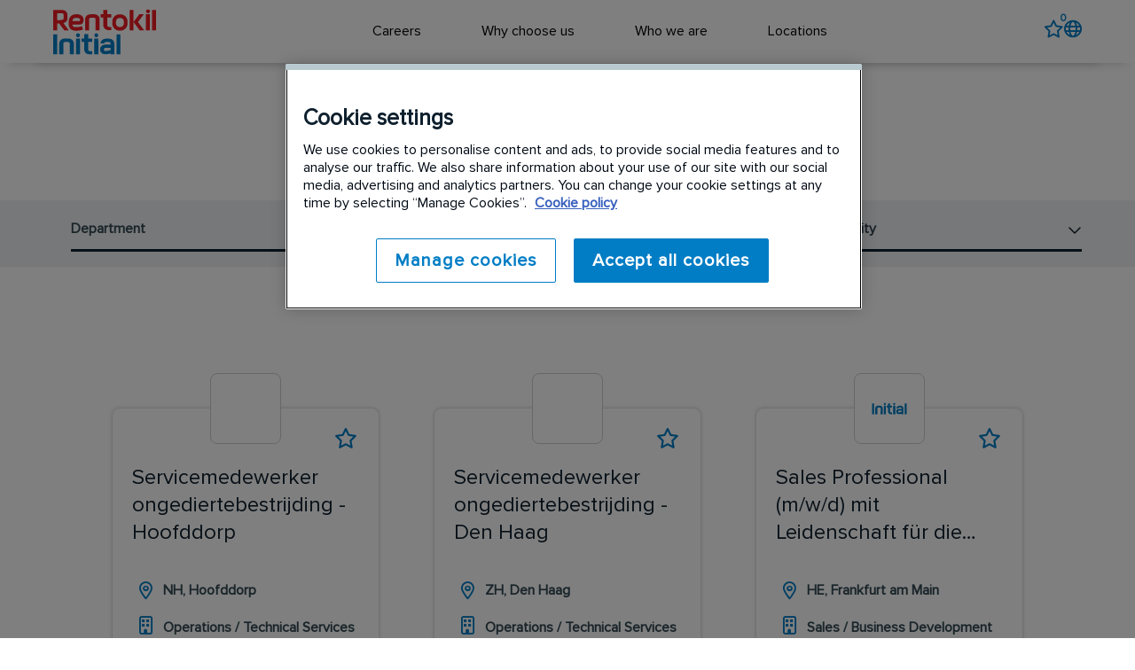

--- FILE ---
content_type: text/html
request_url: https://careers.rentokil-initial.com/jobs
body_size: 27935
content:

<!DOCTYPE html>

<!-- Bundle type: RequireJs -->

<html lang="en-GB" dir="ltr">
<head>
    <meta charset="utf-8"/>
    <meta name="mobile-web-app-capable" content="yes"/>
    <meta name="apple-mobile-web-app-capable" content="yes"/>
    <meta name="msapplication-starturl" content="/"/>
    <meta name="viewport" content="width=device-width, initial-scale=1.0"/>

    <link rel="icon"
          type="image/png"
          href="https://attraxcdnprod1-freshed3dgayb7c3.z01.azurefd.net/1481177/0af4ad36-87c8-4363-8f62-50bf835029d4/0.0.0/Blob/favicon.ico">




        <meta name="twitter:image" property="twitter:image" content="https://careers.rentokil-initial.com/assets/file/5e93bede-1d30-41d6-2888-08dbcf037971/og%20image.jpg"/>
        <meta name="og:image" property="og:image" content="https://careers.rentokil-initial.com/assets/file/5e93bede-1d30-41d6-2888-08dbcf037971/og%20image.jpg"/>
        <meta name="robots" property="robots" content="index,follow"/>

    <title>
        Open job roles at Rentokil Initial
    </title>
    <meta name="description" content="Find your job role in Rentokil Initial. Choose between 90 countries and all of our departments."/>
    <meta name="keywords" content="Open job roles at Rentokil Initial"/>
    <!--Basic Meta Tags--><meta http-equiv='CACHE-CONTROL' content='PRIVATE' /><meta name='expires' content='never' /><meta name='charset' content='UTF-8' /><meta name='copyright' content='Copyright ©2026' /><meta http-equiv='content-language' content='EN' /><meta name='description' content='Find your job role in Rentokil Initial. Choose between 90 countries and all of our departments.' /><meta name='title' content='Open job roles at Rentokil Initial' /><!--End Basic Meta Tags--><!--OG Tags below--><meta property='og:title' content='Open job roles at Rentokil Initial'/><meta property='og:site_name' content='Rentokil'/><meta name='og:description' content='Find your job role in Rentokil Initial. Choose between 90 countries and all of our departments.'/><meta name='og:url' content='https://careers.rentokil-initial.com/jobs'/><!--End OG Tags-->

    <link rel="canonical" href="https://careers.rentokil-initial.com/jobs" />

    
        
            <script>
                window.paqEnabled = true;
            </script>

    <script>
        window.attraxAntiforgeryToken = "CfDJ8E09xlczIPdGueHoe4ALTQEyVKkpJSi55TO_78eINpz-55ax3F0PFaWlzBswq3Zd6srclIk08cE4Kvm-XplIkY1i5glNdyaW7BuVtAUwlNx0CwYj4DaIYZdrl96TE0DKlP4EHOJjFxnD1xIGD_OGbVA";
    </script>

    <script>
        window.recaptchaToken = "";
        window.fireRecaptchaVerify = function(actionName, fCallback) {
            grecaptcha.ready(function() {
                console.log("Action name: " + actionName);
                 grecaptcha.execute('6LeWwQIoAAAAAIWNfXaE1WORt8s0U1eEgsmMRzUM', {action: actionName }).then(function(token) {
                     window.recaptchaToken = token;
                     if(fCallback)
                        fCallback();
                 });
            });
        }
    </script>
    

    <script type="text/javascript" src="https://apis.google.com/js/client.js"></script>

        <script type="text/javascript" src="https://maps.googleapis.com/maps/api/js?key=AIzaSyAdTR-hZtp637PHgWLRMWMB-VX52b26_Ck&amp;libraries=places"></script>

        <script type="text/javascript" async defer src="https://www.dropbox.com/static/api/2/dropins.js" id="dropboxjs" data-app-key="5honemseqag4baj"></script>

    <script>
        window.siteId = "0af4ad36-87c8-4363-8f62-50bf835029d4";
        window.rolloutJsModules = "/Blob/js/modules";
        window.googleMapsPublicKey = "AIzaSyAdTR-hZtp637PHgWLRMWMB-VX52b26_Ck";
        window.siteUrlPrefix = "/";
        window.buildVersion = "0.0.0";
        window.useBootstrapJs = false


        var require = {
            urlArgs: "pv=8&siteId=" + window.siteId + "&build=" + window.buildVersion,
            packages: [
                {
                    name: "TweenMax",
                    location: "/productrolloutfiles/js/effects/gsap",
                    main: "TweenMax.min.js"
                }
            ],
            waitSeconds: 30,
            paths: {
                "lodash": "//eu.botrecruiter.com//resources/third-party/lodash.core.min",
                "rollout": window.rolloutJsModules,
                "client": window.rolloutJsModules + "/Client.min",
                "attrax": "/js/requiremodules/attrax",
                "async": "/js/requiremodules/plugin/async",
                "lazyload": "https://attraxcdnprod1-freshed3dgayb7c3.z01.azurefd.net/StaticFiles/V1/lib/vanillalazyload12.2.0/lazyload.amd.min",
                "sweetalert": "https://attraxcdnprod1-freshed3dgayb7c3.z01.azurefd.net/StaticFiles/V1/lib/sweetalert2/dist/sweetalert2.min",
                "jqueryvalidate": "https://attraxcdnprod1-freshed3dgayb7c3.z01.azurefd.net/StaticFiles/V1/lib/dependencies/jqueryvalidate.min",
                "jqueryFitText": "https://attraxcdnprod1-freshed3dgayb7c3.z01.azurefd.net/StaticFiles/V1/js/requiremodules/attrax/jquery.fittext",
                "jqueryvalidateunobtrusive":
                    "https://attraxcdnprod1-freshed3dgayb7c3.z01.azurefd.net/StaticFiles/V1/lib/dependencies/jqueryvalidateunobtrusive",
                "jquery": "https://attraxcdnprod1-freshed3dgayb7c3.z01.azurefd.net/StaticFiles/V1/lib/dependencies/jquery351",
                "bootstrap": "https://attraxcdnprod1-freshed3dgayb7c3.z01.azurefd.net/StaticFiles/V1/lib/dependencies/bootstrap341",
                "dropzone": "https://attraxcdnprod1-freshed3dgayb7c3.z01.azurefd.net/StaticFiles/V1/js/requiremodules/browser/dropzone-amd",
                "spin": "https://attraxcdnprod1-freshed3dgayb7c3.z01.azurefd.net/StaticFiles/V1/js/spin.min",
                "ladda": "https://attraxcdnprod1-freshed3dgayb7c3.z01.azurefd.net/StaticFiles/V1/js/ladda.min",
                "intersectionpolyfill": "https://attraxcdnprod1-freshed3dgayb7c3.z01.azurefd.net/StaticFiles/V1/js/intersectionobserveramd",
                "owlcarousel": "https://attraxcdnprod1-freshed3dgayb7c3.z01.azurefd.net/StaticFiles/V1/owlcarousel/owl.carousel.min",
                "jqueryautocomplete": "/cop-asset/0d38bdbc-d238-4194-b388-08db56b3ebe1/js--jquery.autocomplete",
                "fancybox": "https://attraxcdnprod1-freshed3dgayb7c3.z01.azurefd.net/StaticFiles/V1/lib/fancyBox/dist/jquery.fancybox",
                "select2": "https://attraxcdnprod1-freshed3dgayb7c3.z01.azurefd.net/StaticFiles/V1/js/select2.full.min",
                "jqueryui": "https://attraxcdnprod1-freshed3dgayb7c3.z01.azurefd.net/StaticFiles/V1/lib/jquery-ui/1.13.2/jquery-ui.min",
                "j_query_ui/dist/jquery-ui": "https://attraxcdnprod1-freshed3dgayb7c3.z01.azurefd.net/StaticFiles/V1/lib/jquery-ui/1.13.2/jquery-ui.min",
                "touchpunch": "https://attraxcdnprod1-freshed3dgayb7c3.z01.azurefd.net/StaticFiles/V1/lib/jquery/touchpunch/touchpunch",
                "cookies": "https://attraxcdnprod1-freshed3dgayb7c3.z01.azurefd.net/StaticFiles/V1/js/requiremodules/browser/Cookies",
                "ScrollToPlugin": "/productrolloutfiles/js/effects/gsap/plugins/ScrollToPlugin.min",
                "videoJs": "/js/videojs",
                "datetimepicker": "https://attraxcdnprod1-freshed3dgayb7c3.z01.azurefd.net/StaticFiles/V1/js/bootstrap-datetimepicker.min",
                "fourmatWindowScrollPlugin": "/productrolloutfiles/js/fourmatWindowScrollPlugin",
                "tiltjs": "/productrolloutfiles/js/effects/tilt",
                "skrollr": "/productrolloutfiles/js/effects/skrollr",
                "cssvarspolyfill": "/js/cssvarspolyfill.min",
                "ninjaSlider": "/js/ninja-slider2",
                "thumbnailSlider": "/js/thumbnail-slider2",
                "leafLet": "/js/leaflet",
                "OneSignal": "https://cdn.onesignal.com/sdks/OneSignalSDK",
                "swiper": "https://attraxcdnprod1-freshed3dgayb7c3.z01.azurefd.net/StaticFiles/V1/swiper/swiper-bundle",
                "swiperV11": "/swiper/v11/swiper-bundle.min",
                "ScrollMagic": "/js/ScrollMagic",
                "owlCarouselV2": "https://attraxcdnprod1-freshed3dgayb7c3.z01.azurefd.net/StaticFiles/V1/owlCarouselV2/owlCarouselV2",
                "MotionPathPlugin": "/js/MotionPathPlugin",
                "PapaParse" : "https://attraxcdnprod1-freshed3dgayb7c3.z01.azurefd.net/StaticFiles/V1/js/papaparse.min",
                "ol" : "https://attraxcdnprod1-freshed3dgayb7c3.z01.azurefd.net/StaticFiles/V1/js/ol.min",
            },
            map: {
                '*': {
                    'jqueryui': 'j_query_ui/dist/jquery-ui'
               },
            },
            shim: {
                "jquery": {
                    exports: "$"
                },

                "lodash": {
                  exports: "_"
                },

                "leafLet": {
                    exports: "L"
                },

                "ladda": {
                    deps: ["jquery"]
                },

                "jqueryautocomplete" : {
                    deps: [ "jquery" ]
                },

                "thumbnailSlider": {
                    exports: "ThumbnailSlider"
                },

                "ninjaSlider": {
                    exports: "NinjaSlider"
                },

                "owlcarousel": {
                    deps: ["jquery"]
                },

                "fourmatWindowScrollPlugin": {
            deps: ["jquery"]
                },

                "bootstrap": {
                    deps: ["jquery"]
                },

                "jqueryvalidate": {
                    deps: ["jquery"]
                },

                "jqueryFitText": {
                    deps: ["jquery"]
                },

                "jqueryvalidateunobtrusive": {
                    deps: ["jqueryvalidate"]
                },

                "ScrollToPlugin": {
                    deps: ["TweenMax"]
                },

                "jqueryui": {
                    deps: ["jquery"]
                },

                "j_query_ui/dist/jquery-ui": {
                    deps: ["jquery"]
                },

                "touchpunch": {
                    deps: [
                        "jquery",
                        "j_query_ui/dist/jquery-ui"
                    ]
                },

                "fancybox": {
                    deps: ["jquery"]
                },

                "datetimepicker": {
                    deps: ["jquery", "bootstrap"]
                },

                "ScrollMagic": {
                    exports: "ScrollMagic"
                },

                "owlCarouselV2": {
                    deps: ["jquery"]
                },

                "swiper": {
                    exports: "Swiper"
                },

                "swiperV11": {
                    exports: "Swiper"
                },

                "MotionPathPlugin": {
                    deps: ["TweenMax"],
                    exports: "MotionPathPlugin"
                },

                "PapaParse": {
                    exports: "PapaParse"
                },

                "ol": { exports: "ol" }
            }
        };
    </script>

    <script src="https://attraxcdnprod1-freshed3dgayb7c3.z01.azurefd.net/StaticFiles/V1/lib/requirejs/require.js"></script>

    <script src="/cop-asset/0d38bdbc-d238-4194-b388-08db56b3ebe1/js--compiled--site.js?pv=8&v=0.0.0"></script>

    <script>
    var attraxApplicationAccessor = {
        getAttraxApplication: function() {
            return new Promise(function (resolve, reject) {
                var interval = setInterval(function () {
                    if (window.attraxApplication != null) {
                        clearInterval(interval);
                        resolve(window.attraxApplication);
                    }
                }, 50);
            });
        }
    };

    define("AttraxApplicationAccessor", function () {
        return attraxApplicationAccessor;
    });

    require(["cookies", "client", "jquery", "AttraxApplicationModule"], function(_cookies, ClientModule, $, AttraxApplicationModule) {
        window.Cookies = _cookies;


        var siteDetails = {
            SiteId : "0af4ad36-87c8-4363-8f62-50bf835029d4",
            BaseUrl : "https://careers.rentokil-initial.com",
            UrlPrefix : "/",
            GoogleRecaptchaPublicKey : "6LeWwQIoAAAAAIWNfXaE1WORt8s0U1eEgsmMRzUM",
        };

        window.siteDetails = siteDetails;
        window.attraxApplication = new AttraxApplicationModule.AttraxApplicationBundle($, siteDetails);
        attraxApplicationAccessor.app = window.attraxApplication;

        //  Run the client js code
        var clientJs = new ClientModule.Client(window.attraxApplication);
        if(clientJs && clientJs.init) {
            try {
            clientJs.init($);
            } catch (e) {
                console.error(e);
            }
        }
    });

    var dependencies = [
        "IntersectionObserver" in window
            ? null
            : "intersectionpolyfill",
        "lazyload",
        "jquery"
    ];

    var onLazyLoad = function(el) {
        //  Class used by old sites
        $(el).addClass("loaded");

        // Once an image is lazyloaded, preload all of the other elements with the same data-original
        // so that lazy load doesn't try to lazyload a cached image
        // (to minimize how noticeable lazyloading is)
        var elementLazySrc = $(el).attr("data-original");
        var $otherElements = $("[data-original='" + elementLazySrc + "']").not(el);
        $otherElements.attr("src", elementLazySrc);
        $otherElements.addClass("attrax-image--loaded");
    };

    require(dependencies, function(_, LazyLoad, $) {
        $(document).ready(function() {
            window.MyLazyLoad = new LazyLoad({
                elements_selector: "[data-original]",
                data_src: "original",
                skip_invisible: false,
                class_loaded: "attrax-image--loaded",
                class_loading: "attrax-image--loading",
                callback_loaded: function(el) { onLazyLoad(el); },
                callback_load: function(el) { onLazyLoad(el); }
            });
        });
    });

    </script>





    

<link rel="preload" href="https://attraxcdnprod1-freshed3dgayb7c3.z01.azurefd.net/1481177/0af4ad36-87c8-4363-8f62-50bf835029d4/0.0.0/Blob/fonts/aldi-sued-office-bold.ttf" as="font" type="font/truetype" crossorigin>    
<link rel="preload" href="https://attraxcdnprod1-freshed3dgayb7c3.z01.azurefd.net/1481177/0af4ad36-87c8-4363-8f62-50bf835029d4/0.0.0/Blob/fonts/aldi-sued-office-regular.ttf" as="font" type="font/truetype" crossorigin>    
<link rel="preload" href="https://attraxcdnprod1-freshed3dgayb7c3.z01.azurefd.net/1481177/0af4ad36-87c8-4363-8f62-50bf835029d4/0.0.0/Blob/fonts/ProximaNova-Bold.ttf" as="font" type="font/truetype" crossorigin>    
<link rel="preload" href="https://attraxcdnprod1-freshed3dgayb7c3.z01.azurefd.net/1481177/0af4ad36-87c8-4363-8f62-50bf835029d4/0.0.0/Blob/fonts/ProximaNova-Medium.ttf" as="font" type="font/truetype" crossorigin>    
<link rel="preload" href="https://attraxcdnprod1-freshed3dgayb7c3.z01.azurefd.net/1481177/0af4ad36-87c8-4363-8f62-50bf835029d4/0.0.0/Blob/fonts/ProximaNova-Regular.ttf" as="font" type="font/truetype" crossorigin>    
<link rel="preload" href="https://attraxcdnprod1-freshed3dgayb7c3.z01.azurefd.net/1481177/0af4ad36-87c8-4363-8f62-50bf835029d4/0.0.0/Blob/fonts/ProximaNova-Thin.ttf" as="font" type="font/truetype" crossorigin>    





<!-- OneTrust Cookies Consent Notice start for careeres.rentokil-initial.com -->

<script type="text/javascript" src="https://cdn.cookielaw.org/consent/ff6cdfda-af42-4e95-810a-6a1756820b69/OtAutoBlock.js"></script>



<script src="https://cdn.cookielaw.org/scripttemplates/otSDKStub.js" type="text/javascript" charset="UTF-8" data-domain-script="ff6cdfda-af42-4e95-810a-6a1756820b69" ></script>



<script type="text/javascript">

function OptanonWrapper() { }

</script>



<!-- Google tag (gtag.js) --> 

<script async src="https://www.googletagmanager.com/gtag/js?id=G-NY6XL1G565"></script> 
<script>
(function(w,d,s,l,i){w[l]=w[l]||[];w[l].push({'gtm.start':
  new Date().getTime(),event:'gtm.js'});var f=d.getElementsByTagName(s)[0],
  j=d.createElement(s),dl=l!='dataLayer'?'&l='+l:'';j.async=true;j.src=
  'https://www.googletagmanager.com/gtm.js?id='+i+dl;
  j.setAttribute('data-ot-ignore', ''); /* Whitelist gtm.js so library not blocked */
  j.classList.add('optanon-category-C0001'); /* C0001=strictly necessary */
  f.parentNode.insertBefore(j,f);
  })(window,document,'script','dataLayer','GTM-KSW2QH9');
  </script>


<meta name="google-site-verification" content="IgCDlx8X_gSM0dCCmRf8wYnpN9oKSJ2VISSxubr7H7Q" />
            <link rel="stylesheet" href="https://attraxcdnprod1-freshed3dgayb7c3.z01.azurefd.net/StaticFiles/V1/productrolloutfiles/FA6/css/all.min.css?v=0.0.0"/>
            <link rel="stylesheet" href="https://attraxcdnprod1-freshed3dgayb7c3.z01.azurefd.net/1481177/0af4ad36-87c8-4363-8f62-50bf835029d4/0.0.0/Blob/css/style.attrax.min.css?v=0.0.0"/>
    <style>
        .datetimepicker {
            position: absolute;
            background-color: white;
            padding: 1rem;
            border: 1px solid lightgrey;
        }
    </style>

        <script>

            window._paq = window._paq || [];
            _paq.push(['enableLinkTracking']);
            _paq.push(['setSecureCookie', true]);


                        _paq.push(['trackPageView']);
                                    </script>
</head>


<body id="body" data-context-optionids-pushnotifications="" data-page-id="d61415d0-335b-4d0e-b0ba-08db56b3f9a2" data-layout-id=" " class="no-modal-animations job-results      culture-en-gb">

    <div id="cookie-banner-container" style="">
        <div class="grid-col-wrap">
            <div class="grid-col grid-col-12-12">
                <div id="cookie-banner">
                    <div id="cookie-banner-message">
                        This website uses cookies. By continuing to use this site, you are giving your consent to cookies being used. See our <a href="/privacy-policy" target="_blank">Privacy policy</a> for more info.
                    </div>
                    <a class="accept-link" href="#" onkeydown="AcceptPolicyHandler('cp');" onclick="AcceptPolicyHandler('cp');" tabindex="1" role="button" aria-label="Accept privacy policy">
                        <i class="fa fa-check-square-o"></i>
                    </a>
                </div>
            </div>
        </div>
    </div>



<script type="text/javascript">var gbJsScript = document.createElement("script");gbJsScript.src = "https://cdn.goldenbees.fr/proxy?url=http%3A%2F%2Fstatic.goldenbees.fr%2Fcdn%2Fjs%2Fgtag%2Fgoldentag-min.js&attachment=0";document.head.appendChild(gbJsScript);gbJsScript.addEventListener("load", function() {var gbTag=GbTagBuilder.build("e62dac");gbTag.fire();})</script>




<header class='main-site-header'>
  <a class='jump-to-content' aria-label='jump to content' href='#main-site-main-content'>JUMP TO CONTENT</a>
  <div class='main-site-header__container'>
    <div class='main-site-header__upper-section'>
      <div class='main-site-header__upper-section-inner-container'>
        <div class='main-site-header__logo-section'>
          <a href='/' class='main-site-header__logo-link'>
            <figure class='main-site-header__logo-container'>
              <img src="https://attraxcdnprod1-freshed3dgayb7c3.z01.azurefd.net/1481177/0af4ad36-87c8-4363-8f62-50bf835029d4/0.0.0/Blob/images/logo.svg" alt="Rentakil Initial" class="main-site-header__logo">
            </figure>
          </a>
        </div>
        <div class='main-site-header__search-section'>
          

<div class="cop-widget dynamic-widget  attrax-search-widget     search-widget " data-type="SearchWidget" id="1e7908f0-e2ec-4048-bcd6-3db69e6cf381" data-id="1e7908f0-e2ec-4048-bcd6-3db69e6cf381">
    <section class="keywordsearchwrapper attrax-search-widget__search-container">
        <label class="attrax-search-widget__search-label">
            
        </label>


        <div class="attrax-search-widget__form-items">

            <div class="attrax-form-item jobsearchinput attrax-search-widget__search-input attrax-form-item--text"><input class="attrax-form-item__input" id="729526a3-d24a-4a69-a0f9-332883f3ac2b" name="Content.Keyword" placeholder="Start your job search here" type="text"><label class="attrax-form-item__label" data-for="729526a3-d24a-4a69-a0f9-332883f3ac2b" for="729526a3-d24a-4a69-a0f9-332883f3ac2b">Keyword</label></div>

        </div>

        <a aria-label="Search" class="attrax-search-widget__search-button jobsearchsubmit attrax-button" data-attrax-role="JobSearch" data-attrax-target="1e7908f0-e2ec-4048-bcd6-3db69e6cf381" role="button" tabindex="0">Search</a>


    </section>
</div>

        </div>
        <div class='main-site-header__action-btn-section'>
          <div class='main-site-header__action-btn-container'>
            <div class="main-site-header__mobile-open-search" role="button" aria-label="click to open mobile search"></div>
            


<div class="cop-widget dynamic-widget     inline-shortlist-widget " data-type="InlineShortlistWidget" id="56bada34-1b14-4ff3-92fd-6c165f55f38c" data-id="56bada34-1b14-4ff3-92fd-6c165f55f38c">
        <div class="dropdown shortlist-dropdown auto-hide inline-shortlist-widget__wrapper" hidden>
            <span class="close-shortlist inline-shortlist-widget__closeBtn" hidden></span>
            <a href="javascript:void(0);" class="dropdown-toggle shortlist-cart inline-shortlist-widget__cart" data-toggle="dropdown" title="" aria-label="trigger for shortlist">
                <span><i class="fa fa-heart-o"></i>Shortlist</span>
                <sub class="fav-count">0</sub>
            </a>
            <div id="shortlist-container" class="dropdown-menu shortlist-container dropdown-menu-right inline-shortlist-widget__shortlist">

            </div>
        </div>


</div>

      
            <button class="main-site-header__language-select-toggle"></button>
            <div class='main-site-header__burger-menu burger-bar burger-menu__container'>
              <span></span>
              <span></span>
              <span></span>
            </div>
          </div>
        </div>
      </div>
    </div>
    <div class='main-site-header__lower-section'>
      <div class='main-site-header__logo-section'>
        <a href='/' class='main-site-header__logo-link'>
          <figure class='main-site-header__logo-container'>
            <img src="https://attraxcdnprod1-freshed3dgayb7c3.z01.azurefd.net/1481177/0af4ad36-87c8-4363-8f62-50bf835029d4/0.0.0/Blob/images/logo.svg" alt="Rentakil Initial" class="main-site-header__logo">
          </figure>
        </a>
      </div>
      
<nav class='cop-widget mainNav-widget dynamic-widget  ' data-type='MainNav' data-require-config='true' data-id='a5fea5a3-0eaa-405c-8f5b-58bb3bbb27f3' id='a5fea5a3-0eaa-405c-8f5b-58bb3bbb27f3' aria-label='Main navigation'>
        <ul class=' navList navRoot'><li aria-haspopup='true' aria-expanded='false' class=' first hasChildren '><span class='icon attrax-child-nav-trigger' tabindex='0' role='button' aria-label='expand Careers'></span><span class='text-node'>Careers<div class='nav-banner-wrapper'>
  


</div></span>
<ul class='navList navLevel-1 '><li class=' first '><span class='text-node'><a data-id='lnk-b2fb5c2f-2a0f-4bfa-f939-08db57a5efb3' href='/pest-control-jobs' tabindex='-1'><span class='text'>Pest Control</span></a></span>
</li><li class=' '><span class='text-node'><a data-id='lnk-6248bd02-21ff-42a5-f93e-08db57a5efb3' href='/finance-jobs' tabindex='-1'><span class='text'>Finance</span></a></span>
</li><li class=' '><span class='text-node'><a data-id='lnk-d0b90282-cb17-4390-f93f-08db57a5efb3' href='/technology-jobs' tabindex='-1'><span class='text'>Tech</span></a></span>
</li><li class=' '><span class='text-node'><a data-id='lnk-d0f12407-9dc6-42ad-f943-08db57a5efb3' href='/sales-jobs' tabindex='-1'><span class='text'>Sales</span></a></span>
</li><li class=' '><span class='text-node'><a data-id='lnk-1b17ccb2-e7b5-409a-f948-08db57a5efb3' href='/marketing-and-digital-jobs' tabindex='-1'><span class='text'>Digital</span></a></span>
</li><li class=' '><span class='text-node'><a data-id='lnk-3bbad005-8dc2-4418-7c8f-08dba532c656' href='/head-office-jobs' tabindex='-1'><span class='text'>Head Office</span></a></span>
</li><li class=' last '><span class='text-node'><a data-id='lnk-cdb3a949-8bc6-4da0-0f05-08db735edee1' href='/graduate-program' tabindex='-1'><span class='text'>Graduates</span></a></span>
</li></ul></li><li aria-haspopup='true' aria-expanded='false' class=' hasChildren '><span class='icon attrax-child-nav-trigger' tabindex='0' role='button' aria-label='expand Why choose us'></span><span class='text-node'>Why choose us<div class='nav-banner-wrapper'>
  


</div></span>
<ul class='navList navLevel-1 '><li class=' first '><span class='text-node'><a data-id='lnk-f563075a-639c-4098-f94a-08db57a5efb3' href='/life-at-rentokil-initial' tabindex='-1'><span class='text'>Life at Rentokil Initial</span></a></span>
</li><li class=' '><span class='text-node'><a data-id='lnk-4f8a3204-b99c-4625-f94b-08db57a5efb3' href='/rentokil-initial-interesting-facts' tabindex='-1'><span class='text'>Interesting facts </span></a></span>
</li><li class=' '><span class='text-node'><a data-id='lnk-23617cc5-ff5e-41bf-f94c-08db57a5efb3' href='/innovation-and-technology' tabindex='-1'><span class='text'>Innovation and technology</span></a></span>
</li><li class=' last '><span class='text-node'><a data-id='lnk-7b4c981c-f9d9-4315-f94d-08db57a5efb3' href='/your-career-development' tabindex='-1'><span class='text'>Your career development</span></a></span>
</li></ul></li><li aria-haspopup='true' aria-expanded='false' class=' hasChildren '><span class='icon attrax-child-nav-trigger' tabindex='0' role='button' aria-label='expand Who we are'></span><span class='text-node'>Who we are<div class='nav-banner-wrapper'>
  


</div></span>
<ul class='navList navLevel-1 '><li class=' first '><span class='text-node'><a data-id='lnk-064df83c-53a2-40ac-be2c-08dbbf3ea64b' href='/who-we-are' tabindex='-1'><span class='text'>Who we are</span></a></span>
</li><li class=' '><span class='text-node'><a data-id='lnk-46909f43-fdb1-439f-0f06-08db735edee1' href='/mission-vision-and-values' tabindex='-1'><span class='text'>Mission, vision and values</span></a></span>
</li><li class=' '><span class='text-node'><a data-id='lnk-4515f1c3-6f15-44a7-0f07-08db735edee1' href='/our-brands' tabindex='-1'><span class='text'>Brands</span></a></span>
</li><li class=' '><span class='text-node'><a data-id='lnk-08940cff-54bf-43b7-0f0a-08db735edee1' href='/diversity-equality-inclusion' tabindex='-1'><span class='text'>Diversity, equality and inclusion</span></a></span>
</li><li class=' '><span class='text-node'><a data-id='lnk-a482ea26-974d-4dc2-0f0b-08db735edee1' href='/social-responsibility' tabindex='-1'><span class='text'>Social responsibility</span></a></span>
</li><li class=' last '><span class='text-node'><a data-id='lnk-25f5a864-3729-412b-550f-08db735eeaf5' href='/posts' tabindex='-1'><span class='text'>News and events</span></a></span>
</li></ul></li><li aria-haspopup='true' aria-expanded='false' class=' last hasChildren '><span class='icon attrax-child-nav-trigger' tabindex='0' role='button' aria-label='expand Locations'></span><span class='text-node'>Locations<div class='nav-banner-wrapper'>
  


</div></span>
<ul class='navList navLevel-1 '><li aria-haspopup='true' aria-expanded='false' class=' first hasChildren '><span class='icon attrax-child-nav-trigger' tabindex='-1' role='button' aria-label='expand Africa'></span><span class='text-node'>Africa</span>
<ul class='navList navLevel-2 '><li class=' first '><span class='text-node'><a data-id='lnk-2d271473-8449-4748-5ab6-08dbb3aa0402' href='/jobs?ln=&la=&lo=&lr=20&li=KE' tabindex='-1'><span class='text'>Kenya</span></a></span>
</li><li class=' '><span class='text-node'><a data-id='lnk-d12529f5-2112-4d95-d2d9-08dbca6a39ce' href='/jobs?ln=&la=&lo=&lr=20&li=MW' tabindex='-1'><span class='text'>Malawi</span></a></span>
</li><li class=' '><span class='text-node'><a data-id='lnk-4105721d-37e5-48d8-bfb6-08dbc4fdf15e' href='/jobs?ln=&la=&lo=&lr=20&li=MZ' tabindex='-1'><span class='text'>Mozambique</span></a></span>
</li><li class=' '><span class='text-node'><a data-id='lnk-3c1ddf2a-7f01-4270-5ab7-08dbb3aa0402' href='http://pestea.com/jobs/' tabindex='-1'><span class='text'>Seychelles</span></a></span>
</li><li class=' '><span class='text-node'><a data-id='lnk-fdfdce90-ced5-430c-11b1-08dbb3ab0ce7' href='/jobs?ln=&la=&lo=&lr=20&li=ZA' tabindex='-1'><span class='text'>South Africa</span></a></span>
</li><li class=' '><span class='text-node'><a data-id='lnk-f648548f-82f7-4914-11b2-08dbb3ab0ce7' href='/jobs?ln=&la=&lo=&lr=20&li=TZ' tabindex='-1'><span class='text'>Tanzania</span></a></span>
</li><li class=' last '><span class='text-node'><a data-id='lnk-09fe75f6-cec1-4cff-a56b-08dbc4fdf079' href='/jobs?ln=&la=&lo=&lr=20&li=UG' tabindex='-1'><span class='text'>Uganda</span></a></span>
</li></ul></li><li aria-haspopup='true' aria-expanded='false' class=' hasChildren '><span class='icon attrax-child-nav-trigger' tabindex='-1' role='button' aria-label='expand Middle East Asia'></span><span class='text-node'>Middle East Asia</span>
<ul class='navList navLevel-2 '><li class=' first '><span class='text-node'><a data-id='lnk-689cb3ca-8e21-4041-5ab8-08dbb3aa0402' href='/jobs?ln=&la=&lo=&lr=20&li=BN' tabindex='-1'><span class='text'>Brunei</span></a></span>
</li><li class=' '><span class='text-node'><a data-id='lnk-90e8d472-08da-4985-5ab9-08dbb3aa0402' href='/jobs?ln=&la=&lo=&lr=20&li=ID' tabindex='-1'><span class='text'>Indonesia</span></a></span>
</li><li class=' '><span class='text-node'><a data-id='lnk-3fae789a-443c-49c4-11b3-08dbb3ab0ce7' href='/jobs?ln=&la=&lo=&lr=20&li=IN' tabindex='-1'><span class='text'>India</span></a></span>
</li><li class=' '><span class='text-node'><a data-id='lnk-d8bd450d-b15d-485c-11b4-08dbb3ab0ce7' href='/jobs?ln=&la=&lo=&lr=20&li=MY' tabindex='-1'><span class='text'>Malaysia</span></a></span>
</li><li class=' '><span class='text-node'><a data-id='lnk-5a12ca71-67ed-413f-11b5-08dbb3ab0ce7' href='/jobs?ln=&la=&lo=&lr=20&li=PH' tabindex='-1'><span class='text'>Philippines</span></a></span>
</li><li class=' '><span class='text-node'><a data-id='lnk-8d488ff3-f681-4d32-11b6-08dbb3ab0ce7' href='/sg' tabindex='-1'><span class='text'>Singapore</span></a></span>
</li><li class=' '><span class='text-node'><a data-id='lnk-9b68f7b6-2f5d-47bf-11b7-08dbb3ab0ce7' href='/jobs?ln=&la=&lo=&lr=20&li=LK' tabindex='-1'><span class='text'>Sri Lanka</span></a></span>
</li><li class=' '><span class='text-node'><a data-id='lnk-7407ae85-da3a-4b37-11b8-08dbb3ab0ce7' href='/jobs?ln=&la=&lo=&lr=20&li=VN' tabindex='-1'><span class='text'>Việt Nam</span></a></span>
</li><li class=' '><span class='text-node'><a data-id='lnk-830a74e8-3fd6-466c-11b9-08dbb3ab0ce7' href='/jobs?ln=&la=&lo=&lr=20&li=HK' tabindex='-1'><span class='text'>Hong Kong SAR, China / 中國香港特別行政區</span></a></span>
</li><li class=' '><span class='text-node'><a data-id='lnk-59ef81fe-763a-4891-5aba-08dbb3aa0402' href='/jobs?ln=&la=&lo=&lr=20&li=TW' tabindex='-1'><span class='text'>Taiwan / 台灣</span></a></span>
</li><li class=' '><span class='text-node'><a data-id='lnk-11bde244-8742-4517-5abb-08dbb3aa0402' href='/jobs?ln=&la=&lo=&lr=20&li=KR' tabindex='-1'><span class='text'>Korea / 韓國</span></a></span>
</li><li class=' '><span class='text-node'><a data-id='lnk-4fb0c22a-7a1a-46dd-5abc-08dbb3aa0402' href='/jobs?ln=&la=&lo=&lr=20&li=TH' tabindex='-1'><span class='text'>Thailand / เมืองไทย</span></a></span>
</li><li class=' '><span class='text-node'><a data-id='lnk-9760e8e4-c03f-4e51-11ba-08dbb3ab0ce7' href='/jobs?ln=&la=&lo=&lr=20&li=SA' tabindex='-1'><span class='text'>المملكة العربية السعودية</span></a></span>
</li><li class=' last '><span class='text-node'><a data-id='lnk-b7a9eade-b3c2-4955-5abd-08dbb3aa0402' href='/jobs?ln=&la=&lo=&lr=20&li=AE' tabindex='-1'><span class='text'>الإمارات العربيّة المتّحدة</span></a></span>
</li></ul></li><li aria-haspopup='true' aria-expanded='false' class=' hasChildren '><span class='icon attrax-child-nav-trigger' tabindex='-1' role='button' aria-label='expand Europe'></span><span class='text-node'>Europe</span>
<ul class='navList navLevel-2 '><li class=' first '><span class='text-node'><a data-id='lnk-9e926f6b-d238-4bd6-5abe-08dbb3aa0402' href='/fr' tabindex='-1'><span class='text'>France</span></a></span>
</li><li class=' '><span class='text-node'><a data-id='lnk-ea9e5a6b-3353-464f-11bb-08dbb3ab0ce7' href='https://careers.smartrecruiters.com/RentokilInitial1/belux-fr' tabindex='-1'><span class='text'>Belgique (Français)</span></a></span>
</li><li class=' '><span class='text-node'><a data-id='lnk-92deccf1-fc0b-4a80-11bc-08dbb3ab0ce7' href='https://careers.smartrecruiters.com/RentokilInitial1/belux-nl' tabindex='-1'><span class='text'>België (Nederlands)</span></a></span>
</li><li class=' '><span class='text-node'><a data-id='lnk-339ef444-5159-4c68-5abf-08dbb3aa0402' href='/jobs?&li=DE' tabindex='-1'><span class='text'>Deutschland</span></a></span>
</li><li class=' '><span class='text-node'><a data-id='lnk-7cb3545a-e380-4288-11bd-08dbb3ab0ce7' href='/jobs?&li=ES' tabindex='-1'><span class='text'>España</span></a></span>
</li><li class=' '><span class='text-node'><a data-id='lnk-4aa9604b-5336-4e73-5ac0-08dbb3aa0402' href='/jobs?&li=IT' tabindex='-1'><span class='text'>Italia</span></a></span>
</li><li class=' '><span class='text-node'><a data-id='lnk-7a4f99a5-9e64-45c9-5ac1-08dbb3aa0402' href='https://www.werkenbijrentokil.nl/' tabindex='-1'><span class='text'>Nederland</span></a></span>
</li><li class=' '><span class='text-node'><a data-id='lnk-5989bb68-6426-4a11-11be-08dbb3ab0ce7' href='https://www.rentokil.com/pt/sobre-nos/carreiras/' tabindex='-1'><span class='text'>Portugal</span></a></span>
</li><li class=' '><span class='text-node'><a data-id='lnk-7e9051c6-e157-414f-5ac2-08dbb3aa0402' href='https://www.rentokil-initial.at/karriere/wir-suchen/' tabindex='-1'><span class='text'>Österreich</span></a></span>
</li><li class=' '><span class='text-node'><a data-id='lnk-d3be70a7-d3a1-4b6c-11bf-08dbb3ab0ce7' href='/dk' target='_blank' tabindex='-1'><span class='text'>Danmark</span></a></span>
</li><li class=' '><span class='text-node'><a data-id='lnk-027773e9-b13c-4dee-5ac3-08dbb3aa0402' href='https://www.rentokil.ee/' target='_blank' tabindex='-1'><span class='text'>Eesti</span></a></span>
</li><li class=' '><span class='text-node'><a data-id='lnk-929ea43e-e168-464c-5ac4-08dbb3aa0402' href='/jobs?q=&options=&page=1&ln=Finland&lr=50&li=FI' target='_blank' tabindex='-1'><span class='text'>Suomi</span></a></span>
</li><li class=' '><span class='text-node'><a data-id='lnk-6b92ebea-743e-4961-5ac5-08dbb3aa0402' href='https://www.rentokil.com/gr/careers/' target='_blank' tabindex='-1'><span class='text'>Ελλάς</span></a></span>
</li><li class=' '><span class='text-node'><a data-id='lnk-07edb23d-106c-418f-11c0-08dbb3ab0ce7' href='/jobs?&li=IE' tabindex='-1'><span class='text'>Ireland</span></a></span>
</li><li class=' '><span class='text-node'><a data-id='lnk-86b5d565-acff-4c2d-5ac6-08dbb3aa0402' href='https://www.rentokil.com/no/karriere/' target='_blank' tabindex='-1'><span class='text'>Norge</span></a></span>
</li><li class=' '><span class='text-node'><a data-id='lnk-605f80cf-23cc-4939-11c1-08dbb3ab0ce7' href='https://www.rentokil.com/se/om-rentokil/varfor-rentokil/' target='_blank' tabindex='-1'><span class='text'>Sverige</span></a></span>
</li><li class=' last '><span class='text-node'><a data-id='lnk-f91c045e-9aea-41b6-11c2-08dbb3ab0ce7' href='/ch-de' tabindex='-1'><span class='text'>Schweiz / Suisse / Svizzera</span></a></span>
</li></ul></li><li class=' '><span class='text-node'><a data-id='lnk-87693642-6b6d-4ae7-0f0f-08db735edee1' href='/latam' tabindex='-1'><span class='text'>LATAM</span></a></span>
</li><li aria-haspopup='true' aria-expanded='false' class=' hasChildren '><span class='icon attrax-child-nav-trigger' tabindex='-1' role='button' aria-label='expand Caribbean'></span><span class='text-node'>Caribbean</span>
<ul class='navList navLevel-2 '><li class=' first '><span class='text-node'><a data-id='lnk-f1a4b6ae-523d-4321-5ac9-08dbb3aa0402' href='/jobs?ln=&la=&lo=&lr=20&li=MQ' tabindex='-1'><span class='text'>Martinique</span></a></span>
</li><li class=' '><span class='text-node'><a data-id='lnk-60e43ca7-91e0-439f-5aca-08dbb3aa0402' href='/jobs?ln=&la=&lo=&lr=20&li=TT' tabindex='-1'><span class='text'>Trinidad & Tobago</span></a></span>
</li><li class=' '><span class='text-node'><a data-id='lnk-5b25751e-3c7c-4f7a-5acb-08dbb3aa0402' href='/jobs?ln=&la=&lo=&lr=20&li=GY' tabindex='-1'><span class='text'>Guyana</span></a></span>
</li><li class=' '><span class='text-node'><a data-id='lnk-11842929-d1cc-4cdc-11c7-08dbb3ab0ce7' href='/jobs?ln=&la=&lo=&lr=20&li=GF' tabindex='-1'><span class='text'>Guyane</span></a></span>
</li><li class=' last '><span class='text-node'><a data-id='lnk-cd16a9f1-24fc-4fbb-11c6-08dbb3ab0ce7' href='/jobs?ln=&la=&lo=&lr=20&li=JM' tabindex='-1'><span class='text'>Jamaica</span></a></span>
</li></ul></li><li aria-haspopup='true' aria-expanded='false' class=' hasChildren '><span class='icon attrax-child-nav-trigger' tabindex='-1' role='button' aria-label='expand North America'></span><span class='text-node'>North America</span>
<ul class='navList navLevel-2 '><li class=' first '><span class='text-node'><a data-id='lnk-8ed59530-3815-45fe-11c8-08dbb3ab0ce7' href='/us' tabindex='-1'><span class='text'>United States</span></a></span>
</li><li class=' last '><span class='text-node'><a data-id='lnk-b5bb544a-fb98-45c0-5acc-08dbb3aa0402' href='https://careers.rentokil-initial.com/jobs?q=canada&options=&page=1&ln=Canada&la=&li=CA' tabindex='-1'><span class='text'>Canada</span></a></span>
</li></ul></li><li aria-haspopup='true' aria-expanded='false' class=' hasChildren '><span class='icon attrax-child-nav-trigger' tabindex='-1' role='button' aria-label='expand Pacific'></span><span class='text-node'>Pacific</span>
<ul class='navList navLevel-2 '><li class=' first '><span class='text-node'><a data-id='lnk-012d4366-05b5-46be-5acd-08dbb3aa0402' href='/au' tabindex='-1'><span class='text'>Australia</span></a></span>
</li><li class=' '><span class='text-node'><a data-id='lnk-b7f18401-78b5-47cc-11c9-08dbb3ab0ce7' href='/fj' tabindex='-1'><span class='text'>Fiji</span></a></span>
</li><li class=' last '><span class='text-node'><a data-id='lnk-159acf3d-2db5-43c3-5ace-08dbb3aa0402' href='/nz' tabindex='-1'><span class='text'>New Zealand</span></a></span>
</li></ul></li><li class=' last '><span class='text-node'><a data-id='lnk-d191d8f0-f623-48f5-0f12-08db735edee1' href='https://jobs.rentokil-initial.co.uk/' tabindex='-1'><span class='text'>UK</span></a></span>
</li></ul></li></ul>
</nav>
      <div class='main-site-header__action-btn-container'>
        


<div class="cop-widget dynamic-widget     inline-shortlist-widget " data-type="InlineShortlistWidget" id="56bada34-1b14-4ff3-92fd-6c165f55f38c" data-id="56bada34-1b14-4ff3-92fd-6c165f55f38c">
        <div class="dropdown shortlist-dropdown auto-hide inline-shortlist-widget__wrapper" hidden>
            <span class="close-shortlist inline-shortlist-widget__closeBtn" hidden></span>
            <a href="javascript:void(0);" class="dropdown-toggle shortlist-cart inline-shortlist-widget__cart" data-toggle="dropdown" title="" aria-label="trigger for shortlist">
                <span><i class="fa fa-heart-o"></i>Shortlist</span>
                <sub class="fav-count">0</sub>
            </a>
            <div id="shortlist-container" class="dropdown-menu shortlist-container dropdown-menu-right inline-shortlist-widget__shortlist">

            </div>
        </div>


</div>

     
        <button class="main-site-header__language-select-toggle" aria-label="click to open language selector"></button>
      </div>

    </div>
    <div class='main-site-header__google-translate-container'>
        <div class="main-site-header__google-translate" id="google_translate_element"></div>
<button class='main-site-header__google-translate-close' type='button'>
        <span class="main-site-header__google-translate-close-icon"></span>
        <span class='main-site-header__google-translate-close-visually-hidden'>Close</span>
 </button>
      </div>
  </div>
</header>

<main id='main-site-main-content'>
    <div id='ae148308-089d-465d-09ac-08db56b3f352' class='layout ' data-name='GLOBAL - Blank' data-level='1' data-id='ae148308-089d-465d-09ac-08db56b3f352'><div class='main-content-block dragElement widget cop-widget content-widget' data-category='Container' name='primary-content' id='d61415d0-335b-4d0e-b0ba-08db56b3f9a2'><div class='row dragElement widget container-widget wrapper-widget job-results__hero' data-category='Container' id='ac57a441-55e7-c4e5-b45f-201a942365d9' data-id='ac57a441-55e7-c4e5-b45f-201a942365d9' data-custom-classes='job-results__hero'>
        <div class='col-md-12 container-col ui-droppable' id='e1a8158c-488e-04fb-26ac-6807cc3ea50b' data-id='e1a8158c-488e-04fb-26ac-6807cc3ea50b' style='zoom: 1;'><div class='row dragElement widget container-widget wrapper-widget job-results__hero-inner' data-category='Container' id='36621cd8-0aa3-e07c-d84c-63e9cba51149' data-id='36621cd8-0aa3-e07c-d84c-63e9cba51149' data-custom-classes='job-results__hero-inner'>
        <div class='col-md-12 container-col ui-droppable' id='ac6b4146-e2de-4249-01a5-baba52addb07' data-id='ac6b4146-e2de-4249-01a5-baba52addb07' style='zoom: 1;'>





<div class="cop-widget dynamic-widget     title-widget " data-type="TitleWidget" id="163303d8-4386-42cd-8a6e-577e3f3f51e6" data-id="163303d8-4386-42cd-8a6e-577e3f3f51e6">
    <h1 class="header">
        <span class="header__prefix"></span>
        <span class="header__text" id="headertext">
            Job results
        </span>
        <span class="header__suffix"></span>
    </h1>
</div>


































































<div class="cop-widget dynamic-widget  attrax-list-pagination-widget     list-data-pagination-widget " data-type="ListDataPaginationWidget" id="ad63bd36-b95e-439d-968f-ee33c030e73b" data-id="ad63bd36-b95e-439d-968f-ee33c030e73b">


        <div class="attrax-pagination__pagination">
            <span class="attrax-pagination__total-results">
                1218 result(s)
            </span>

                <ul aria-label="Pagination Navigation">


                    <li class="attrax-pagination__results-of attrax-pagination__results-of--1">
                        <a href="javascript:pagination(1))" tabindex="0">
                            1
                        </a>
                    </li>

                    <li class="attrax-pagination__of">
                    </li>

                    <span class="attrax-pagination__results-of attrax-pagination__results-of--2">
                        10
                    </span>

                        <li class="attrax-pagination__page-item attrax-pagination__page-item--current">
                            <a href="javascript:pagination(1)" aria-label="Goto page 1" tabindex="0">
                                1
                            </a>
                        </li>
                        <li class="attrax-pagination__page-item">
                            <a href="javascript:pagination(2)" aria-label="Goto page 2" tabindex="0">
                                2
                            </a>
                        </li>
                        <li class="attrax-pagination__page-item">
                            <a href="javascript:pagination(3)" aria-label="Goto page 3" tabindex="0">
                                3
                            </a>
                        </li>
                        <li class="attrax-pagination__page-item">
                            <a href="javascript:pagination(4)" aria-label="Goto page 4" tabindex="0">
                                4
                            </a>
                        </li>
                        <li class="attrax-pagination__page-item">
                            <a href="javascript:pagination(5)" aria-label="Goto page 5" tabindex="0">
                                5
                            </a>
                        </li>
                        <li class="attrax-pagination__page-item">
                            <a href="javascript:pagination(6)" aria-label="Goto page 6" tabindex="0">
                                6
                            </a>
                        </li>
                        <li class="attrax-pagination__page-item">
                            <a href="javascript:pagination(7)" aria-label="Goto page 7" tabindex="0">
                                7
                            </a>
                        </li>
                        <li class="attrax-pagination__page-item">
                            <a href="javascript:pagination(8)" aria-label="Goto page 8" tabindex="0">
                                8
                            </a>
                        </li>
                        <li class="attrax-pagination__page-item">
                            <a href="javascript:pagination(9)" aria-label="Goto page 9" tabindex="0">
                                9
                            </a>
                        </li>
                        <li class="attrax-pagination__page-item">
                            <a href="javascript:pagination(10)" aria-label="Goto page 10" tabindex="0">
                                10
                            </a>
                        </li>

                        <li class="attrax-pagination__next">
                            <a href="javascript:pagination(2)" aria-label="Next pagination page"  tabindex="0">
                                
                            </a>
                        </li>
                        <li class="attrax-pagination__last">
                            <a href="javascript:pagination(25)" aria-label="Last pagination page" tabindex="0">
                                
                            </a>
                        </li>
                </ul>
        </div>
            <div class="attrax-pagination__resultsperpage">
                <span>
                    Results per page
                </span>

                    <a onclick="javascript: setSearchPageSize(12);" href="#/" class="active" aria-label="12 results per page" tabindex="0">12</a>
                    <a onclick="javascript: setSearchPageSize(24);" href="#/" class="" aria-label="24 results per page" tabindex="0">24</a>
                    <a onclick="javascript: setSearchPageSize(48);" href="#/" class="" aria-label="48 results per page" tabindex="0">48</a>
            </div>
</div>


</div>
    </div></div>
    </div>








<div class='row dragElement widget container-widget wrapper-widget job-results__filters-container' data-category='Container' id='1ba7d094-2f7c-6476-8a85-ac585b7cb9b4' data-id='1ba7d094-2f7c-6476-8a85-ac585b7cb9b4' data-custom-classes='job-results__filters-container'>
        <div class='col-md-12 container-col ui-droppable' id='daf4ebb4-9514-4fa7-ccb8-6e9778907f5e' data-id='daf4ebb4-9514-4fa7-ccb8-6e9778907f5e' style='zoom: 1;'>







































<div class="cop-widget dynamic-widget     search-filters-widget " data-type="SearchFiltersWidget" id="1cd758bd-f66e-41e7-abb2-ba24dc799688" data-id="1cd758bd-f66e-41e7-abb2-ba24dc799688">
    <div id="filter-header" class="search-filters-widget__heading">
        
    </div>
    <div id="jobfilters" class="Horizontal search-filters-widget__filter-list" data-is-searchable="false">


<div class='optionfiltergroup '><div class='option-type-header' role='button'><h3 class='option-type-header-text'>Department </h3></div><ul class='option-display-list' id='becdbedf-f729-4c1d-d570-08db56b3e260'><li class='job-filter-buttons-container'><span tabindex='0' class='job-filter-close-button' onclick='window.jobFilterNoReloadController.closeFilters("becdbedf-f729-4c1d-d570-08db56b3e260")' onkeypress='if(event.keyCode == 13) window.jobFilterNoReloadController.closeFilters("becdbedf-f729-4c1d-d570-08db56b3e260")'>&times;</span><button class='btn job-filter-clear-group-btn' onclick="window.jobFilterNoReloadController.clearFilterGroup('becdbedf-f729-4c1d-d570-08db56b3e260')">Clear</button></li><li class='filter-option  ' data-option-id='1'><span class='filter-contents' role='checkbox' aria-label='Administration' aria-checked='false' tabindex='0' onkeypress='event.keyCode == 32  && window.jobFilterNoReloadController.addFilterOptionId (1) && event.preventDefault()' onclick='window.jobFilterNoReloadController.addFilterOptionId(1)'><label class='filter-checkbox'><input type='checkbox' name='checkfor-1'  aria-ignore='true'></input><span class='checkbox-custom'></span></label><span class='filter-text'>Administration</span><span class='filter-count'>(19)</span></span></li><li class='filter-option  ' data-option-id='8'><span class='filter-contents' role='checkbox' aria-label='Customer Service' aria-checked='false' tabindex='0' onkeypress='event.keyCode == 32  && window.jobFilterNoReloadController.addFilterOptionId (8) && event.preventDefault()' onclick='window.jobFilterNoReloadController.addFilterOptionId(8)'><label class='filter-checkbox'><input type='checkbox' name='checkfor-8'  aria-ignore='true'></input><span class='checkbox-custom'></span></label><span class='filter-text'>Customer Service</span><span class='filter-count'>(42)</span></span></li><li class='filter-option  ' data-option-id='9'><span class='filter-contents' role='checkbox' aria-label='Driver / Warehouse' aria-checked='false' tabindex='0' onkeypress='event.keyCode == 32  && window.jobFilterNoReloadController.addFilterOptionId (9) && event.preventDefault()' onclick='window.jobFilterNoReloadController.addFilterOptionId(9)'><label class='filter-checkbox'><input type='checkbox' name='checkfor-9'  aria-ignore='true'></input><span class='checkbox-custom'></span></label><span class='filter-text'>Driver / Warehouse</span><span class='filter-count'>(16)</span></span></li><li class='filter-option  ' data-option-id='13'><span class='filter-contents' role='checkbox' aria-label='Finance' aria-checked='false' tabindex='0' onkeypress='event.keyCode == 32  && window.jobFilterNoReloadController.addFilterOptionId (13) && event.preventDefault()' onclick='window.jobFilterNoReloadController.addFilterOptionId(13)'><label class='filter-checkbox'><input type='checkbox' name='checkfor-13'  aria-ignore='true'></input><span class='checkbox-custom'></span></label><span class='filter-text'>Finance</span><span class='filter-count'>(19)</span></span></li><li class='filter-option  ' data-option-id='14'><span class='filter-contents' role='checkbox' aria-label='Graduate / Internship' aria-checked='false' tabindex='0' onkeypress='event.keyCode == 32  && window.jobFilterNoReloadController.addFilterOptionId (14) && event.preventDefault()' onclick='window.jobFilterNoReloadController.addFilterOptionId(14)'><label class='filter-checkbox'><input type='checkbox' name='checkfor-14'  aria-ignore='true'></input><span class='checkbox-custom'></span></label><span class='filter-text'>Graduate / Internship</span><span class='filter-count'>(7)</span></span></li><li class='filter-option  ' data-option-id='15'><span class='filter-contents' role='checkbox' aria-label='Health & Safety' aria-checked='false' tabindex='0' onkeypress='event.keyCode == 32  && window.jobFilterNoReloadController.addFilterOptionId (15) && event.preventDefault()' onclick='window.jobFilterNoReloadController.addFilterOptionId(15)'><label class='filter-checkbox'><input type='checkbox' name='checkfor-15'  aria-ignore='true'></input><span class='checkbox-custom'></span></label><span class='filter-text'>Health & Safety</span><span class='filter-count'>(4)</span></span></li><li class='filter-option  ' data-option-id='16'><span class='filter-contents' role='checkbox' aria-label='Human Resources' aria-checked='false' tabindex='0' onkeypress='event.keyCode == 32  && window.jobFilterNoReloadController.addFilterOptionId (16) && event.preventDefault()' onclick='window.jobFilterNoReloadController.addFilterOptionId(16)'><label class='filter-checkbox'><input type='checkbox' name='checkfor-16'  aria-ignore='true'></input><span class='checkbox-custom'></span></label><span class='filter-text'>Human Resources</span><span class='filter-count'>(10)</span></span></li><li class='filter-option  ' data-option-id='17'><span class='filter-contents' role='checkbox' aria-label='Information Technology (IT)' aria-checked='false' tabindex='0' onkeypress='event.keyCode == 32  && window.jobFilterNoReloadController.addFilterOptionId (17) && event.preventDefault()' onclick='window.jobFilterNoReloadController.addFilterOptionId(17)'><label class='filter-checkbox'><input type='checkbox' name='checkfor-17'  aria-ignore='true'></input><span class='checkbox-custom'></span></label><span class='filter-text'>Information Technology (IT)</span><span class='filter-count'>(12)</span></span></li><li class='filter-option  ' data-option-id='18'><span class='filter-contents' role='checkbox' aria-label='Legal' aria-checked='false' tabindex='0' onkeypress='event.keyCode == 32  && window.jobFilterNoReloadController.addFilterOptionId (18) && event.preventDefault()' onclick='window.jobFilterNoReloadController.addFilterOptionId(18)'><label class='filter-checkbox'><input type='checkbox' name='checkfor-18'  aria-ignore='true'></input><span class='checkbox-custom'></span></label><span class='filter-text'>Legal</span><span class='filter-count'>(1)</span></span></li><li class='filter-option  ' data-option-id='21'><span class='filter-contents' role='checkbox' aria-label='Marketing & Innovation' aria-checked='false' tabindex='0' onkeypress='event.keyCode == 32  && window.jobFilterNoReloadController.addFilterOptionId (21) && event.preventDefault()' onclick='window.jobFilterNoReloadController.addFilterOptionId(21)'><label class='filter-checkbox'><input type='checkbox' name='checkfor-21'  aria-ignore='true'></input><span class='checkbox-custom'></span></label><span class='filter-text'>Marketing & Innovation</span><span class='filter-count'>(20)</span></span></li><li class='filter-option  ' data-option-id='23'><span class='filter-contents' role='checkbox' aria-label='Operations / Technical Services' aria-checked='false' tabindex='0' onkeypress='event.keyCode == 32  && window.jobFilterNoReloadController.addFilterOptionId (23) && event.preventDefault()' onclick='window.jobFilterNoReloadController.addFilterOptionId(23)'><label class='filter-checkbox'><input type='checkbox' name='checkfor-23'  aria-ignore='true'></input><span class='checkbox-custom'></span></label><span class='filter-text'>Operations / Technical Services</span><span class='filter-count'>(619)</span></span></li><li class='filter-option  ' data-option-id='24'><span class='filter-contents' role='checkbox' aria-label='Other' aria-checked='false' tabindex='0' onkeypress='event.keyCode == 32  && window.jobFilterNoReloadController.addFilterOptionId (24) && event.preventDefault()' onclick='window.jobFilterNoReloadController.addFilterOptionId(24)'><label class='filter-checkbox'><input type='checkbox' name='checkfor-24'  aria-ignore='true'></input><span class='checkbox-custom'></span></label><span class='filter-text'>Other</span><span class='filter-count'>(80)</span></span></li><li class='filter-option  ' data-option-id='4901'><span class='filter-contents' role='checkbox' aria-label='Plant Care / Lawn / Landscaping' aria-checked='false' tabindex='0' onkeypress='event.keyCode == 32  && window.jobFilterNoReloadController.addFilterOptionId (4901) && event.preventDefault()' onclick='window.jobFilterNoReloadController.addFilterOptionId(4901)'><label class='filter-checkbox'><input type='checkbox' name='checkfor-4901'  aria-ignore='true'></input><span class='checkbox-custom'></span></label><span class='filter-text'>Plant Care / Lawn / Landscaping</span><span class='filter-count'>(25)</span></span></li><li class='filter-option  ' data-option-id='25'><span class='filter-contents' role='checkbox' aria-label='Project Management' aria-checked='false' tabindex='0' onkeypress='event.keyCode == 32  && window.jobFilterNoReloadController.addFilterOptionId (25) && event.preventDefault()' onclick='window.jobFilterNoReloadController.addFilterOptionId(25)'><label class='filter-checkbox'><input type='checkbox' name='checkfor-25'  aria-ignore='true'></input><span class='checkbox-custom'></span></label><span class='filter-text'>Project Management</span><span class='filter-count'>(1)</span></span></li><li class='filter-option  ' data-option-id='26'><span class='filter-contents' role='checkbox' aria-label='Purchasing / Supply Chain' aria-checked='false' tabindex='0' onkeypress='event.keyCode == 32  && window.jobFilterNoReloadController.addFilterOptionId (26) && event.preventDefault()' onclick='window.jobFilterNoReloadController.addFilterOptionId(26)'><label class='filter-checkbox'><input type='checkbox' name='checkfor-26'  aria-ignore='true'></input><span class='checkbox-custom'></span></label><span class='filter-text'>Purchasing / Supply Chain</span><span class='filter-count'>(7)</span></span></li><li class='filter-option  ' data-option-id='28'><span class='filter-contents' role='checkbox' aria-label='Sales / Business Development' aria-checked='false' tabindex='0' onkeypress='event.keyCode == 32  && window.jobFilterNoReloadController.addFilterOptionId (28) && event.preventDefault()' onclick='window.jobFilterNoReloadController.addFilterOptionId(28)'><label class='filter-checkbox'><input type='checkbox' name='checkfor-28'  aria-ignore='true'></input><span class='checkbox-custom'></span></label><span class='filter-text'>Sales / Business Development</span><span class='filter-count'>(326)</span></span></li><li class='filter-option  ' data-option-id='34'><span class='filter-contents' role='checkbox' aria-label='Training' aria-checked='false' tabindex='0' onkeypress='event.keyCode == 32  && window.jobFilterNoReloadController.addFilterOptionId (34) && event.preventDefault()' onclick='window.jobFilterNoReloadController.addFilterOptionId(34)'><label class='filter-checkbox'><input type='checkbox' name='checkfor-34'  aria-ignore='true'></input><span class='checkbox-custom'></span></label><span class='filter-text'>Training</span><span class='filter-count'>(10)</span></span></li><div class='apply-filters-btn-container'><button class='apply-filters-btn btn' onclick='window.jobFilterNoReloadController.applyJobFilters()'>Apply</button></div></ul><a class='view-more-filters' tabindex='0' role='button'>View more</a></div><div class='optionfiltergroup '><div class='option-type-header' role='button'><h3 class='option-type-header-text'>Job Type</h3></div><ul class='option-display-list' id='c8cc1571-d156-4547-d575-08db56b3e260'><li class='job-filter-buttons-container'><span tabindex='0' class='job-filter-close-button' onclick='window.jobFilterNoReloadController.closeFilters("c8cc1571-d156-4547-d575-08db56b3e260")' onkeypress='if(event.keyCode == 13) window.jobFilterNoReloadController.closeFilters("c8cc1571-d156-4547-d575-08db56b3e260")'>&times;</span><button class='btn job-filter-clear-group-btn' onclick="window.jobFilterNoReloadController.clearFilterGroup('c8cc1571-d156-4547-d575-08db56b3e260')">Clear</button></li><li class='filter-option  ' data-option-id='88'><span class='filter-contents' role='checkbox' aria-label='Full-time' aria-checked='false' tabindex='0' onkeypress='event.keyCode == 32  && window.jobFilterNoReloadController.addFilterOptionId (88) && event.preventDefault()' onclick='window.jobFilterNoReloadController.addFilterOptionId(88)'><label class='filter-checkbox'><input type='checkbox' name='checkfor-88'  aria-ignore='true'></input><span class='checkbox-custom'></span></label><span class='filter-text'>Full-time</span><span class='filter-count'>(1208)</span></span></li><li class='filter-option  ' data-option-id='86'><span class='filter-contents' role='checkbox' aria-label='Part-time' aria-checked='false' tabindex='0' onkeypress='event.keyCode == 32  && window.jobFilterNoReloadController.addFilterOptionId (86) && event.preventDefault()' onclick='window.jobFilterNoReloadController.addFilterOptionId(86)'><label class='filter-checkbox'><input type='checkbox' name='checkfor-86'  aria-ignore='true'></input><span class='checkbox-custom'></span></label><span class='filter-text'>Part-time</span><span class='filter-count'>(4)</span></span></li><li class='filter-option  ' data-option-id='225'><span class='filter-contents' role='checkbox' aria-label='Other' aria-checked='false' tabindex='0' onkeypress='event.keyCode == 32  && window.jobFilterNoReloadController.addFilterOptionId (225) && event.preventDefault()' onclick='window.jobFilterNoReloadController.addFilterOptionId(225)'><label class='filter-checkbox'><input type='checkbox' name='checkfor-225'  aria-ignore='true'></input><span class='checkbox-custom'></span></label><span class='filter-text'>Other</span><span class='filter-count'>(6)</span></span></li><div class='apply-filters-btn-container'><button class='apply-filters-btn btn' onclick='window.jobFilterNoReloadController.applyJobFilters()'>Apply</button></div></ul><a class='view-more-filters' tabindex='0' role='button'>View more</a></div><div class='optionfiltergroup '><div class='option-type-header' role='button'><h3 class='option-type-header-text'>Remote Type</h3></div><ul class='option-display-list' id='1e34c06d-eb5e-45b5-d577-08db56b3e260'><li class='job-filter-buttons-container'><span tabindex='0' class='job-filter-close-button' onclick='window.jobFilterNoReloadController.closeFilters("1e34c06d-eb5e-45b5-d577-08db56b3e260")' onkeypress='if(event.keyCode == 13) window.jobFilterNoReloadController.closeFilters("1e34c06d-eb5e-45b5-d577-08db56b3e260")'>&times;</span><button class='btn job-filter-clear-group-btn' onclick="window.jobFilterNoReloadController.clearFilterGroup('1e34c06d-eb5e-45b5-d577-08db56b3e260')">Clear</button></li><li class='filter-option  ' data-option-id='191'><span class='filter-contents' role='checkbox' aria-label='Yes' aria-checked='false' tabindex='0' onkeypress='event.keyCode == 32  && window.jobFilterNoReloadController.addFilterOptionId (191) && event.preventDefault()' onclick='window.jobFilterNoReloadController.addFilterOptionId(191)'><label class='filter-checkbox'><input type='checkbox' name='checkfor-191'  aria-ignore='true'></input><span class='checkbox-custom'></span></label><span class='filter-text'>Yes</span><span class='filter-count'>(78)</span></span></li><li class='filter-option  ' data-option-id='190'><span class='filter-contents' role='checkbox' aria-label='No' aria-checked='false' tabindex='0' onkeypress='event.keyCode == 32  && window.jobFilterNoReloadController.addFilterOptionId (190) && event.preventDefault()' onclick='window.jobFilterNoReloadController.addFilterOptionId(190)'><label class='filter-checkbox'><input type='checkbox' name='checkfor-190'  aria-ignore='true'></input><span class='checkbox-custom'></span></label><span class='filter-text'>No</span><span class='filter-count'>(1140)</span></span></li><div class='apply-filters-btn-container'><button class='apply-filters-btn btn' onclick='window.jobFilterNoReloadController.applyJobFilters()'>Apply</button></div></ul><a class='view-more-filters' tabindex='0' role='button'>View more</a></div>


<div id="4H0ODjx71USRpMURSHu59Q" class="location-filter">
    <input type="hidden" class="location-behaviour" value="SearchOnChange" />
    <input type="hidden" class="default-radius" value="50" />
    <input type="hidden" class="max-radius" value="100" />
    <input type="hidden" class="country-restrict" value='[]' />
        <h3 class="header">
            City
        </h3>

    <div class="location-slider-wrapper">
        <div class="location-search">
            <input type="text" class="location-search-input" id="4H0ODjx71USRpMURSHu59Q-location" placeholder="Select a city"/>
                <input type="button" value="X" id="4H0ODjx71USRpMURSHu59Q-clear-search" class="clear-search" />
        </div>
            <div id="4H0ODjx71USRpMURSHu59Q-location-slider" class="location-slider" style="display: none"></div>
            <div id="4H0ODjx71USRpMURSHu59Q-location-radius-text" class="location-radius-text" style="display: none">
                <span class="location-radius-intro">
                    Location filter text
                </span>
                <input type="text" id="4H0ODjx71USRpMURSHu59Q-location-radius-value" name="location-radius-value" class="location-radius-value" value="50" />
                <span class="location-radius-miles">
                    Miles
                </span>
            </div>
        <input type="hidden" id="4H0ODjx71USRpMURSHu59Q-location-latitude" class="location-latitude" name="location-latitude" value="0" hidden />
        <input type="hidden" id="4H0ODjx71USRpMURSHu59Q-location-longitude" class="location-longitude" name="location-longitude" value="0" hidden />
        <input type="hidden" id="4H0ODjx71USRpMURSHu59Q-location-name" class="location-name" name="location-name" hidden />
        <input type="hidden" id="4H0ODjx71USRpMURSHu59Q-location-iso" class="location-iso" name="location-iso" hidden />
        <input type="hidden" id="4H0ODjx71USRpMURSHu59Q-location-radius" class="location-radius" name="location-radius" value="50" hidden />
    </div>
</div>

        <script>
            function addEventHandlers_JobFilters($) {
                var option = getUrlParameter("options");
                if (option) {
                    var options = option.split(",");

                    for (var i = 0; i < options.length; i++) {
                        var e = options[i];
                        if (e === "") continue;
                        $("li[data-option-id='" + e + "']").addClass("selected");
                        $("li[data-option-id='" + e + "']").find("li").addClass("selected"); //check all children too
                    }

                    $("li.selected").each(function (idx, e) {
                        $(this).find("input[type='checkbox']").each(function (cbIdx, cbElem) {
                            $(cbElem)[0].checked = true;
                        });
                        $(this).find("input[type='checkbox']").attr("checked");
                    });

                }

                window.showMoreFilters = function(e, optionTypeId) {
                    $('.clickableFilter.' + optionTypeId).each(function () {
                        if ($(this).hasClass('countClosed')) {
                            $(this).removeClass('countClosed');
                        }
                    });
                    $(e).hide();
                };

                window.collapsableFilter = function(optionTypeId) {
                    $('.clickableFilter.' + optionTypeId).each(function () {
                        $(this).toggleClass('closed');
                    });
                }
            }


            require(["jquery", "Legacy/site"], function ($) {
                addEventHandlers_JobFilters($);
            });
                </script>
    </div>
</div>









</div>
    </div>


















<div class="cop-widget dynamic-widget  attrax-job-alert-widget     single-click-job-alert-v2-widget " data-type="SingleClickJobAlertV2Widget" id="d179fc25-da09-4c81-867d-9d633a0ed8f5" data-id="d179fc25-da09-4c81-867d-9d633a0ed8f5">

</div>




























<div class='wrapper-elem dragElement widget cop-widget content-widget'><div class="spacer spacerv2" style="min-height:4rem;max-height:4rem;"></div></div><div class='row dragElement widget container-widget wrapper-widget job-results__main-content-container' data-category='Container' id='98cac75a-45e2-2682-db42-62ddfbfa0c13' data-id='98cac75a-45e2-2682-db42-62ddfbfa0c13' data-custom-classes='job-results__main-content-container'>
        <div class='col-md-12 container-col ui-droppable' id='1c668f03-72f8-d22b-3df5-2a2cc6d72cdd' data-id='1c668f03-72f8-d22b-3df5-2a2cc6d72cdd' style='zoom: 1;'>

    

    

    

    

    

    

    

    <div class="cop-widget dynamic-widget  attrax-list-widget  attrax-list-widget--has-items     list-widget " data-type="ListWidget" id="17a1eebb-a7ee-4315-8607-88952a1f6520" data-id="17a1eebb-a7ee-4315-8607-88952a1f6520">
        <div class="attrax-list-widget__lists">

                <div class="attrax-list-widget__list attrax-list-widget__list--list attrax-list-widget__list--has-items" id="tab-17a1eebb-a7ee-4315-8607-88952a1f6520-osr9tgeKSkiAqOsSVcWsIQ">


<div class="attrax-vacancy-tile  sector-operations-technical-services  attrax-vacancy-tile--rentokil-pest-control  attrax-vacancy-tile--fulltime  attrax-vacancy-tile--no  attrax-vacancy-tile--hoofddorp  attrax-vacancy-tile--netherlands   attrax-vacancy-tile--no-author" data-jobid="36562">
    <div class="attrax-vacancy-tile__expand-btn" role="button" aria-label="click here to expand"></div>
    <a aria-level="3" class="attrax-vacancy-tile__title attrax-vacancy-tile__item attrax-button" href="/job/servicemedewerker-ongediertebestrijding-hoofddorp-in-nh-hoofddorp-jid-36562" role="heading" tabindex="0">Servicemedewerker ongediertebestrijding - Hoofddorp</a>

    <div class="attrax-vacancy-tile__salary attrax-vacancy-tile__item">
        <p class="attrax-vacancy-tile__salary-label attrax-vacancy-tile__item-label">
            Salary
        </p>
        <p class="attrax-vacancy-tile__salary-value attrax-vacancy-tile__item-value">
            
        </p>
    </div>

    <div class="attrax-vacancy-tile__location-freetext attrax-vacancy-tile__item">
        <p class="attrax-vacancy-tile__item-label">
            Location
        </p>
        <p class="attrax-vacancy-tile__item-value">
            NH, Hoofddorp
        </p>
    </div>

        <div class="attrax-vacancy-tile__option-department attrax-vacancy-tile__option-department--operations-technical-services attrax-vacancy-tile__item">
            <p class="attrax-vacancy-tile__option-department-label attrax-vacancy-tile__item-label">
                Department 
            </p>
            <div class="attrax-vacancy-tile__option-department-valueset attrax-vacancy-tile__item-valueset">
                    <p class="attrax-vacancy-tile__item-value">
                        Operations / Technical Services
                    </p>
            </div>
        </div>
        <div class="attrax-vacancy-tile__option-job-type attrax-vacancy-tile__option-job-type--fulltime attrax-vacancy-tile__item">
            <p class="attrax-vacancy-tile__option-job-type-label attrax-vacancy-tile__item-label">
                Job Type
            </p>
            <div class="attrax-vacancy-tile__option-job-type-valueset attrax-vacancy-tile__item-valueset">
                    <p class="attrax-vacancy-tile__item-value">
                        Full-time
                    </p>
            </div>
        </div>
        <div class="attrax-vacancy-tile__option-brands attrax-vacancy-tile__option-brands--rentokil-pest-control attrax-vacancy-tile__item">
            <p class="attrax-vacancy-tile__option-brands-label attrax-vacancy-tile__item-label">
                Brands
            </p>
            <div class="attrax-vacancy-tile__option-brands-valueset attrax-vacancy-tile__item-valueset">
                    <p class="attrax-vacancy-tile__item-value">
                        Rentokil Pest Control
                    </p>
            </div>
        </div>
        <div class="attrax-vacancy-tile__option-remote-type attrax-vacancy-tile__option-remote-type--no attrax-vacancy-tile__item">
            <p class="attrax-vacancy-tile__option-remote-type-label attrax-vacancy-tile__item-label">
                Remote Type
            </p>
            <div class="attrax-vacancy-tile__option-remote-type-valueset attrax-vacancy-tile__item-valueset">
                    <p class="attrax-vacancy-tile__item-value">
                        No
                    </p>
            </div>
        </div>
        <div class="attrax-vacancy-tile__option-location attrax-vacancy-tile__option-location--hoofddorp attrax-vacancy-tile__item">
            <p class="attrax-vacancy-tile__option-location-label attrax-vacancy-tile__item-label">
                Location
            </p>
            <div class="attrax-vacancy-tile__option-location-valueset attrax-vacancy-tile__item-valueset">
                    <p class="attrax-vacancy-tile__item-value">
                        Hoofddorp
                    </p>
            </div>
        </div>

    <div class="attrax-vacancy-tile__description attrax-vacancy-tile__item">
        <p class="attrax-vacancy-tile__description-label attrax-vacancy-tile__item-label">
            Description
        </p>
        <p class="attrax-vacancy-tile__description-value attrax-vacancy-tile__item-value">
            Ben jij een praktische probleemoplosser die graag zelfstandig werkt? Vind je het leuk om klanten te helpen en een specialistisch vak te leren? Dan is deze functie bij Rentokil iets voor jou.Als ongedi
        </p>
    </div>

    <div class="attrax-vacancy-tile__reference attrax-vacancy-tile__item">
        <p class="attrax-vacancy-tile__reference-label attrax-vacancy-tile__item-label">
            Reference
        </p>
        <p class="attrax-vacancy-tile__reference-value attrax-vacancy-tile__item-value">
            999d5753-7919-47b7-8559-056536427679
        </p>
    </div>


    <div class="attrax-vacancy-tile__expiry attrax-vacancy-tile__item">
        <p class="attrax-vacancy-tile__expiry-label attrax-vacancy-tile__item-label">
            Expiry Date
        </p>
        <p class="attrax-vacancy-tile__expiry-value attrax-vacancy-tile__item-value">
            01/01/0001
        </p>
    </div>


    <div class="attrax-vacancy-tile__buttons attrax-vacancy-tile__item">
        <a class="attrax-vacancy-tile__learn-more attrax-button" href="/job/servicemedewerker-ongediertebestrijding-hoofddorp-in-nh-hoofddorp-jid-36562" tabindex="0">Read more</a>
        <a aria-label="shortlist" class="attrax-vacancy-tile__shortlist attrax-button" data-jobid="36562" href="#/" tabindex="0">Shortlisted</a>
    </div>

    <a aria-label="Read more" class="attrax-vacancy-tile__learn-more attrax-button" href="/job/servicemedewerker-ongediertebestrijding-hoofddorp-in-nh-hoofddorp-jid-36562" tabindex="0">Read more</a>
    <a aria-label="shortlist" class="attrax-vacancy-tile__shortlist attrax-button" data-jobid="36562" href="#/" tabindex="0">Shortlisted</a>


</div>


<div class="attrax-vacancy-tile  sector-operations-technical-services  attrax-vacancy-tile--rentokil-pest-control  attrax-vacancy-tile--fulltime  attrax-vacancy-tile--no  attrax-vacancy-tile--den-haag  attrax-vacancy-tile--netherlands  attrax-vacancy-tile--branch-den-haag-den-haag-ssc   attrax-vacancy-tile--no-author" data-jobid="34689">
    <div class="attrax-vacancy-tile__expand-btn" role="button" aria-label="click here to expand"></div>
    <a aria-level="3" class="attrax-vacancy-tile__title attrax-vacancy-tile__item attrax-button" href="/job/servicemedewerker-ongediertebestrijding-den-haag-in-zh-den-haag-jid-34689" role="heading" tabindex="0">Servicemedewerker ongediertebestrijding - Den Haag</a>

    <div class="attrax-vacancy-tile__salary attrax-vacancy-tile__item">
        <p class="attrax-vacancy-tile__salary-label attrax-vacancy-tile__item-label">
            Salary
        </p>
        <p class="attrax-vacancy-tile__salary-value attrax-vacancy-tile__item-value">
            
        </p>
    </div>

    <div class="attrax-vacancy-tile__location-freetext attrax-vacancy-tile__item">
        <p class="attrax-vacancy-tile__item-label">
            Location
        </p>
        <p class="attrax-vacancy-tile__item-value">
            ZH, Den Haag
        </p>
    </div>

        <div class="attrax-vacancy-tile__option-department attrax-vacancy-tile__option-department--operations-technical-services attrax-vacancy-tile__item">
            <p class="attrax-vacancy-tile__option-department-label attrax-vacancy-tile__item-label">
                Department 
            </p>
            <div class="attrax-vacancy-tile__option-department-valueset attrax-vacancy-tile__item-valueset">
                    <p class="attrax-vacancy-tile__item-value">
                        Operations / Technical Services
                    </p>
            </div>
        </div>
        <div class="attrax-vacancy-tile__option-job-type attrax-vacancy-tile__option-job-type--fulltime attrax-vacancy-tile__item">
            <p class="attrax-vacancy-tile__option-job-type-label attrax-vacancy-tile__item-label">
                Job Type
            </p>
            <div class="attrax-vacancy-tile__option-job-type-valueset attrax-vacancy-tile__item-valueset">
                    <p class="attrax-vacancy-tile__item-value">
                        Full-time
                    </p>
            </div>
        </div>
        <div class="attrax-vacancy-tile__option-brands attrax-vacancy-tile__option-brands--rentokil-pest-control attrax-vacancy-tile__item">
            <p class="attrax-vacancy-tile__option-brands-label attrax-vacancy-tile__item-label">
                Brands
            </p>
            <div class="attrax-vacancy-tile__option-brands-valueset attrax-vacancy-tile__item-valueset">
                    <p class="attrax-vacancy-tile__item-value">
                        Rentokil Pest Control
                    </p>
            </div>
        </div>
        <div class="attrax-vacancy-tile__option-remote-type attrax-vacancy-tile__option-remote-type--no attrax-vacancy-tile__item">
            <p class="attrax-vacancy-tile__option-remote-type-label attrax-vacancy-tile__item-label">
                Remote Type
            </p>
            <div class="attrax-vacancy-tile__option-remote-type-valueset attrax-vacancy-tile__item-valueset">
                    <p class="attrax-vacancy-tile__item-value">
                        No
                    </p>
            </div>
        </div>
        <div class="attrax-vacancy-tile__option-location attrax-vacancy-tile__option-location--den-haag attrax-vacancy-tile__item">
            <p class="attrax-vacancy-tile__option-location-label attrax-vacancy-tile__item-label">
                Location
            </p>
            <div class="attrax-vacancy-tile__option-location-valueset attrax-vacancy-tile__item-valueset">
                    <p class="attrax-vacancy-tile__item-value">
                        Den Haag
                    </p>
            </div>
        </div>

    <div class="attrax-vacancy-tile__description attrax-vacancy-tile__item">
        <p class="attrax-vacancy-tile__description-label attrax-vacancy-tile__item-label">
            Description
        </p>
        <p class="attrax-vacancy-tile__description-value attrax-vacancy-tile__item-value">
            Ben jij een praktische probleemoplosser die graag zelfstandig werkt? Vind je het leuk om klanten te helpen en een specialistisch vak te leren? Dan is deze functie bij Rentokil iets voor jou.Als ongedi
        </p>
    </div>

    <div class="attrax-vacancy-tile__reference attrax-vacancy-tile__item">
        <p class="attrax-vacancy-tile__reference-label attrax-vacancy-tile__item-label">
            Reference
        </p>
        <p class="attrax-vacancy-tile__reference-value attrax-vacancy-tile__item-value">
            0b949945-7b01-4853-8ef4-86c02ee51ec6
        </p>
    </div>


    <div class="attrax-vacancy-tile__expiry attrax-vacancy-tile__item">
        <p class="attrax-vacancy-tile__expiry-label attrax-vacancy-tile__item-label">
            Expiry Date
        </p>
        <p class="attrax-vacancy-tile__expiry-value attrax-vacancy-tile__item-value">
            01/01/0001
        </p>
    </div>


    <div class="attrax-vacancy-tile__buttons attrax-vacancy-tile__item">
        <a class="attrax-vacancy-tile__learn-more attrax-button" href="/job/servicemedewerker-ongediertebestrijding-den-haag-in-zh-den-haag-jid-34689" tabindex="0">Read more</a>
        <a aria-label="shortlist" class="attrax-vacancy-tile__shortlist attrax-button" data-jobid="34689" href="#/" tabindex="0">Shortlisted</a>
    </div>

    <a aria-label="Read more" class="attrax-vacancy-tile__learn-more attrax-button" href="/job/servicemedewerker-ongediertebestrijding-den-haag-in-zh-den-haag-jid-34689" tabindex="0">Read more</a>
    <a aria-label="shortlist" class="attrax-vacancy-tile__shortlist attrax-button" data-jobid="34689" href="#/" tabindex="0">Shortlisted</a>


</div>


<div class="attrax-vacancy-tile  sector-sales-business-development  attrax-vacancy-tile--initial  attrax-vacancy-tile--fulltime  attrax-vacancy-tile--no  attrax-vacancy-tile--frankfurt-am-main  attrax-vacancy-tile--hessen  attrax-vacancy-tile--germany   attrax-vacancy-tile--no-author" data-jobid="38720">
    <div class="attrax-vacancy-tile__expand-btn" role="button" aria-label="click here to expand"></div>
    <a aria-level="3" class="attrax-vacancy-tile__title attrax-vacancy-tile__item attrax-button" href="/job/sales-professional-m-w-d-mit-leidenschaft-fuer-die-neukundenakquise-in-he-frankfurt-am-main-jid-38720" role="heading" tabindex="0">Sales Professional (m/w/d) mit Leidenschaft für die Neukundenakquise</a>

    <div class="attrax-vacancy-tile__salary attrax-vacancy-tile__item">
        <p class="attrax-vacancy-tile__salary-label attrax-vacancy-tile__item-label">
            Salary
        </p>
        <p class="attrax-vacancy-tile__salary-value attrax-vacancy-tile__item-value">
            
        </p>
    </div>

    <div class="attrax-vacancy-tile__location-freetext attrax-vacancy-tile__item">
        <p class="attrax-vacancy-tile__item-label">
            Location
        </p>
        <p class="attrax-vacancy-tile__item-value">
            HE, Frankfurt am Main
        </p>
    </div>

        <div class="attrax-vacancy-tile__option-department attrax-vacancy-tile__option-department--sales-business-development attrax-vacancy-tile__item">
            <p class="attrax-vacancy-tile__option-department-label attrax-vacancy-tile__item-label">
                Department 
            </p>
            <div class="attrax-vacancy-tile__option-department-valueset attrax-vacancy-tile__item-valueset">
                    <p class="attrax-vacancy-tile__item-value">
                        Sales / Business Development
                    </p>
            </div>
        </div>
        <div class="attrax-vacancy-tile__option-job-type attrax-vacancy-tile__option-job-type--fulltime attrax-vacancy-tile__item">
            <p class="attrax-vacancy-tile__option-job-type-label attrax-vacancy-tile__item-label">
                Job Type
            </p>
            <div class="attrax-vacancy-tile__option-job-type-valueset attrax-vacancy-tile__item-valueset">
                    <p class="attrax-vacancy-tile__item-value">
                        Full-time
                    </p>
            </div>
        </div>
        <div class="attrax-vacancy-tile__option-brands attrax-vacancy-tile__option-brands--initial attrax-vacancy-tile__item">
            <p class="attrax-vacancy-tile__option-brands-label attrax-vacancy-tile__item-label">
                Brands
            </p>
            <div class="attrax-vacancy-tile__option-brands-valueset attrax-vacancy-tile__item-valueset">
                    <p class="attrax-vacancy-tile__item-value">
                        Initial
                    </p>
            </div>
        </div>
        <div class="attrax-vacancy-tile__option-remote-type attrax-vacancy-tile__option-remote-type--no attrax-vacancy-tile__item">
            <p class="attrax-vacancy-tile__option-remote-type-label attrax-vacancy-tile__item-label">
                Remote Type
            </p>
            <div class="attrax-vacancy-tile__option-remote-type-valueset attrax-vacancy-tile__item-valueset">
                    <p class="attrax-vacancy-tile__item-value">
                        No
                    </p>
            </div>
        </div>
        <div class="attrax-vacancy-tile__option-location attrax-vacancy-tile__option-location--frankfurt-am-main attrax-vacancy-tile__item">
            <p class="attrax-vacancy-tile__option-location-label attrax-vacancy-tile__item-label">
                Location
            </p>
            <div class="attrax-vacancy-tile__option-location-valueset attrax-vacancy-tile__item-valueset">
                    <p class="attrax-vacancy-tile__item-value">
                        Frankfurt am Main
                    </p>
            </div>
        </div>

    <div class="attrax-vacancy-tile__description attrax-vacancy-tile__item">
        <p class="attrax-vacancy-tile__description-label attrax-vacancy-tile__item-label">
            Description
        </p>
        <p class="attrax-vacancy-tile__description-value attrax-vacancy-tile__item-value">
            F&#xFC;r den Gesch&#xE4;ftsbereich Initial - Hygiene suchen wir zur Verst&#xE4;rkung unseres Teams&#xA0;im Gro&#xDF;raum Frankfurt&#xA0;einen&#xA0;Sales Professional (m/w/d) mit Leidenschaft f&#xFC;r die Neukundenakquise.Vielseitig und eige
        </p>
    </div>

    <div class="attrax-vacancy-tile__reference attrax-vacancy-tile__item">
        <p class="attrax-vacancy-tile__reference-label attrax-vacancy-tile__item-label">
            Reference
        </p>
        <p class="attrax-vacancy-tile__reference-value attrax-vacancy-tile__item-value">
            d25b5dac-5da7-4ce9-9812-a9789bf29786
        </p>
    </div>


    <div class="attrax-vacancy-tile__expiry attrax-vacancy-tile__item">
        <p class="attrax-vacancy-tile__expiry-label attrax-vacancy-tile__item-label">
            Expiry Date
        </p>
        <p class="attrax-vacancy-tile__expiry-value attrax-vacancy-tile__item-value">
            01/01/0001
        </p>
    </div>


    <div class="attrax-vacancy-tile__buttons attrax-vacancy-tile__item">
        <a class="attrax-vacancy-tile__learn-more attrax-button" href="/job/sales-professional-m-w-d-mit-leidenschaft-fuer-die-neukundenakquise-in-he-frankfurt-am-main-jid-38720" tabindex="0">Read more</a>
        <a aria-label="shortlist" class="attrax-vacancy-tile__shortlist attrax-button" data-jobid="38720" href="#/" tabindex="0">Shortlisted</a>
    </div>

    <a aria-label="Read more" class="attrax-vacancy-tile__learn-more attrax-button" href="/job/sales-professional-m-w-d-mit-leidenschaft-fuer-die-neukundenakquise-in-he-frankfurt-am-main-jid-38720" tabindex="0">Read more</a>
    <a aria-label="shortlist" class="attrax-vacancy-tile__shortlist attrax-button" data-jobid="38720" href="#/" tabindex="0">Shortlisted</a>


</div>


<div class="attrax-vacancy-tile  sector-operations-technical-services  attrax-vacancy-tile--rentokil-pest-control  attrax-vacancy-tile--fulltime  attrax-vacancy-tile--no  attrax-vacancy-tile--den-haag  attrax-vacancy-tile--netherlands  attrax-vacancy-tile--branch-den-haag-den-haag-ssc   attrax-vacancy-tile--no-author" data-jobid="31838">
    <div class="attrax-vacancy-tile__expand-btn" role="button" aria-label="click here to expand"></div>
    <a aria-level="3" class="attrax-vacancy-tile__title attrax-vacancy-tile__item attrax-button" href="/job/servicemedewerker-den-haag-in-zh-den-haag-jid-31838" role="heading" tabindex="0">Servicemedewerker Den Haag</a>

    <div class="attrax-vacancy-tile__salary attrax-vacancy-tile__item">
        <p class="attrax-vacancy-tile__salary-label attrax-vacancy-tile__item-label">
            Salary
        </p>
        <p class="attrax-vacancy-tile__salary-value attrax-vacancy-tile__item-value">
            
        </p>
    </div>

    <div class="attrax-vacancy-tile__location-freetext attrax-vacancy-tile__item">
        <p class="attrax-vacancy-tile__item-label">
            Location
        </p>
        <p class="attrax-vacancy-tile__item-value">
            ZH, Den Haag
        </p>
    </div>

        <div class="attrax-vacancy-tile__option-department attrax-vacancy-tile__option-department--operations-technical-services attrax-vacancy-tile__item">
            <p class="attrax-vacancy-tile__option-department-label attrax-vacancy-tile__item-label">
                Department 
            </p>
            <div class="attrax-vacancy-tile__option-department-valueset attrax-vacancy-tile__item-valueset">
                    <p class="attrax-vacancy-tile__item-value">
                        Operations / Technical Services
                    </p>
            </div>
        </div>
        <div class="attrax-vacancy-tile__option-job-type attrax-vacancy-tile__option-job-type--fulltime attrax-vacancy-tile__item">
            <p class="attrax-vacancy-tile__option-job-type-label attrax-vacancy-tile__item-label">
                Job Type
            </p>
            <div class="attrax-vacancy-tile__option-job-type-valueset attrax-vacancy-tile__item-valueset">
                    <p class="attrax-vacancy-tile__item-value">
                        Full-time
                    </p>
            </div>
        </div>
        <div class="attrax-vacancy-tile__option-brands attrax-vacancy-tile__option-brands--rentokil-pest-control attrax-vacancy-tile__item">
            <p class="attrax-vacancy-tile__option-brands-label attrax-vacancy-tile__item-label">
                Brands
            </p>
            <div class="attrax-vacancy-tile__option-brands-valueset attrax-vacancy-tile__item-valueset">
                    <p class="attrax-vacancy-tile__item-value">
                        Rentokil Pest Control
                    </p>
            </div>
        </div>
        <div class="attrax-vacancy-tile__option-remote-type attrax-vacancy-tile__option-remote-type--no attrax-vacancy-tile__item">
            <p class="attrax-vacancy-tile__option-remote-type-label attrax-vacancy-tile__item-label">
                Remote Type
            </p>
            <div class="attrax-vacancy-tile__option-remote-type-valueset attrax-vacancy-tile__item-valueset">
                    <p class="attrax-vacancy-tile__item-value">
                        No
                    </p>
            </div>
        </div>
        <div class="attrax-vacancy-tile__option-location attrax-vacancy-tile__option-location--den-haag attrax-vacancy-tile__item">
            <p class="attrax-vacancy-tile__option-location-label attrax-vacancy-tile__item-label">
                Location
            </p>
            <div class="attrax-vacancy-tile__option-location-valueset attrax-vacancy-tile__item-valueset">
                    <p class="attrax-vacancy-tile__item-value">
                        Den Haag
                    </p>
            </div>
        </div>

    <div class="attrax-vacancy-tile__description attrax-vacancy-tile__item">
        <p class="attrax-vacancy-tile__description-label attrax-vacancy-tile__item-label">
            Description
        </p>
        <p class="attrax-vacancy-tile__description-value attrax-vacancy-tile__item-value">
            Leer een vak, werk zelfstandig en maak elke dag impact in jouw eigen stad &#xA;Of het nu gaat om muizen in een winkelpand in de binnenstad, ratten rond een visrestaurant in Scheveningen of een wespennest 
        </p>
    </div>

    <div class="attrax-vacancy-tile__reference attrax-vacancy-tile__item">
        <p class="attrax-vacancy-tile__reference-label attrax-vacancy-tile__item-label">
            Reference
        </p>
        <p class="attrax-vacancy-tile__reference-value attrax-vacancy-tile__item-value">
            0c7f4aa9-d574-4ebe-b73b-72224bb31ebe
        </p>
    </div>


    <div class="attrax-vacancy-tile__expiry attrax-vacancy-tile__item">
        <p class="attrax-vacancy-tile__expiry-label attrax-vacancy-tile__item-label">
            Expiry Date
        </p>
        <p class="attrax-vacancy-tile__expiry-value attrax-vacancy-tile__item-value">
            01/01/0001
        </p>
    </div>


    <div class="attrax-vacancy-tile__buttons attrax-vacancy-tile__item">
        <a class="attrax-vacancy-tile__learn-more attrax-button" href="/job/servicemedewerker-den-haag-in-zh-den-haag-jid-31838" tabindex="0">Read more</a>
        <a aria-label="shortlist" class="attrax-vacancy-tile__shortlist attrax-button" data-jobid="31838" href="#/" tabindex="0">Shortlisted</a>
    </div>

    <a aria-label="Read more" class="attrax-vacancy-tile__learn-more attrax-button" href="/job/servicemedewerker-den-haag-in-zh-den-haag-jid-31838" tabindex="0">Read more</a>
    <a aria-label="shortlist" class="attrax-vacancy-tile__shortlist attrax-button" data-jobid="31838" href="#/" tabindex="0">Shortlisted</a>


</div>


<div class="attrax-vacancy-tile  sector-operations-technical-services  attrax-vacancy-tile--rentokil-pest-control  attrax-vacancy-tile--fulltime  attrax-vacancy-tile--no  attrax-vacancy-tile--dsseldorf  attrax-vacancy-tile--nordrheinwestfalen  attrax-vacancy-tile--germany   attrax-vacancy-tile--no-author" data-jobid="36332">
    <div class="attrax-vacancy-tile__expand-btn" role="button" aria-label="click here to expand"></div>
    <a aria-level="3" class="attrax-vacancy-tile__title attrax-vacancy-tile__item attrax-button" href="/job/de-ri-servicetechniker-in-der-schaedlingspraevention-m-w-d-in-nrw-duesseldorf-jid-36332" role="heading" tabindex="0">DE - RI - Servicetechniker in der Schädlingsprävention (m/w/d)</a>

    <div class="attrax-vacancy-tile__salary attrax-vacancy-tile__item">
        <p class="attrax-vacancy-tile__salary-label attrax-vacancy-tile__item-label">
            Salary
        </p>
        <p class="attrax-vacancy-tile__salary-value attrax-vacancy-tile__item-value">
            
        </p>
    </div>

    <div class="attrax-vacancy-tile__location-freetext attrax-vacancy-tile__item">
        <p class="attrax-vacancy-tile__item-label">
            Location
        </p>
        <p class="attrax-vacancy-tile__item-value">
            NRW, D&#xFC;sseldorf
        </p>
    </div>

        <div class="attrax-vacancy-tile__option-department attrax-vacancy-tile__option-department--operations-technical-services attrax-vacancy-tile__item">
            <p class="attrax-vacancy-tile__option-department-label attrax-vacancy-tile__item-label">
                Department 
            </p>
            <div class="attrax-vacancy-tile__option-department-valueset attrax-vacancy-tile__item-valueset">
                    <p class="attrax-vacancy-tile__item-value">
                        Operations / Technical Services
                    </p>
            </div>
        </div>
        <div class="attrax-vacancy-tile__option-job-type attrax-vacancy-tile__option-job-type--fulltime attrax-vacancy-tile__item">
            <p class="attrax-vacancy-tile__option-job-type-label attrax-vacancy-tile__item-label">
                Job Type
            </p>
            <div class="attrax-vacancy-tile__option-job-type-valueset attrax-vacancy-tile__item-valueset">
                    <p class="attrax-vacancy-tile__item-value">
                        Full-time
                    </p>
            </div>
        </div>
        <div class="attrax-vacancy-tile__option-brands attrax-vacancy-tile__option-brands--rentokil-pest-control attrax-vacancy-tile__item">
            <p class="attrax-vacancy-tile__option-brands-label attrax-vacancy-tile__item-label">
                Brands
            </p>
            <div class="attrax-vacancy-tile__option-brands-valueset attrax-vacancy-tile__item-valueset">
                    <p class="attrax-vacancy-tile__item-value">
                        Rentokil Pest Control
                    </p>
            </div>
        </div>
        <div class="attrax-vacancy-tile__option-remote-type attrax-vacancy-tile__option-remote-type--no attrax-vacancy-tile__item">
            <p class="attrax-vacancy-tile__option-remote-type-label attrax-vacancy-tile__item-label">
                Remote Type
            </p>
            <div class="attrax-vacancy-tile__option-remote-type-valueset attrax-vacancy-tile__item-valueset">
                    <p class="attrax-vacancy-tile__item-value">
                        No
                    </p>
            </div>
        </div>
        <div class="attrax-vacancy-tile__option-location attrax-vacancy-tile__option-location--dsseldorf attrax-vacancy-tile__item">
            <p class="attrax-vacancy-tile__option-location-label attrax-vacancy-tile__item-label">
                Location
            </p>
            <div class="attrax-vacancy-tile__option-location-valueset attrax-vacancy-tile__item-valueset">
                    <p class="attrax-vacancy-tile__item-value">
                        D&#xFC;sseldorf
                    </p>
            </div>
        </div>

    <div class="attrax-vacancy-tile__description attrax-vacancy-tile__item">
        <p class="attrax-vacancy-tile__description-label attrax-vacancy-tile__item-label">
            Description
        </p>
        <p class="attrax-vacancy-tile__description-value attrax-vacancy-tile__item-value">
            F&#xFC;r unsere Niederlassung in D&#xFC;sseldorf&#xA0;suchen wir zum n&#xE4;chstm&#xF6;glichen Zeitpunkt einen&#xA0;Servicetechniker (m/w/d) in der Sch&#xE4;dlingspr&#xE4;vention.Vielseitig und eigenverantwortlich - Deine AufgabenDu stellst
        </p>
    </div>

    <div class="attrax-vacancy-tile__reference attrax-vacancy-tile__item">
        <p class="attrax-vacancy-tile__reference-label attrax-vacancy-tile__item-label">
            Reference
        </p>
        <p class="attrax-vacancy-tile__reference-value attrax-vacancy-tile__item-value">
            67b9b1c3-20b6-4eeb-9db0-0ce81c681235
        </p>
    </div>


    <div class="attrax-vacancy-tile__expiry attrax-vacancy-tile__item">
        <p class="attrax-vacancy-tile__expiry-label attrax-vacancy-tile__item-label">
            Expiry Date
        </p>
        <p class="attrax-vacancy-tile__expiry-value attrax-vacancy-tile__item-value">
            01/01/0001
        </p>
    </div>


    <div class="attrax-vacancy-tile__buttons attrax-vacancy-tile__item">
        <a class="attrax-vacancy-tile__learn-more attrax-button" href="/job/de-ri-servicetechniker-in-der-schaedlingspraevention-m-w-d-in-nrw-duesseldorf-jid-36332" tabindex="0">Read more</a>
        <a aria-label="shortlist" class="attrax-vacancy-tile__shortlist attrax-button" data-jobid="36332" href="#/" tabindex="0">Shortlisted</a>
    </div>

    <a aria-label="Read more" class="attrax-vacancy-tile__learn-more attrax-button" href="/job/de-ri-servicetechniker-in-der-schaedlingspraevention-m-w-d-in-nrw-duesseldorf-jid-36332" tabindex="0">Read more</a>
    <a aria-label="shortlist" class="attrax-vacancy-tile__shortlist attrax-button" data-jobid="36332" href="#/" tabindex="0">Shortlisted</a>


</div>


<div class="attrax-vacancy-tile  sector-sales-business-development  attrax-vacancy-tile--rentokil-initial  attrax-vacancy-tile--fulltime  attrax-vacancy-tile--no  attrax-vacancy-tile--san-fernando-de-henares  attrax-vacancy-tile--madrid  attrax-vacancy-tile--spain   attrax-vacancy-tile--no-author" data-jobid="34751">
    <div class="attrax-vacancy-tile__expand-btn" role="button" aria-label="click here to expand"></div>
    <a aria-level="3" class="attrax-vacancy-tile__title attrax-vacancy-tile__item attrax-button" href="/job/major-account-manager-madrid-in-md-san-fernando-de-henares-jid-34751" role="heading" tabindex="0">Major Account Manager - Madrid</a>

    <div class="attrax-vacancy-tile__salary attrax-vacancy-tile__item">
        <p class="attrax-vacancy-tile__salary-label attrax-vacancy-tile__item-label">
            Salary
        </p>
        <p class="attrax-vacancy-tile__salary-value attrax-vacancy-tile__item-value">
            
        </p>
    </div>

    <div class="attrax-vacancy-tile__location-freetext attrax-vacancy-tile__item">
        <p class="attrax-vacancy-tile__item-label">
            Location
        </p>
        <p class="attrax-vacancy-tile__item-value">
            MD, San Fernando de Henares
        </p>
    </div>

        <div class="attrax-vacancy-tile__option-department attrax-vacancy-tile__option-department--sales-business-development attrax-vacancy-tile__item">
            <p class="attrax-vacancy-tile__option-department-label attrax-vacancy-tile__item-label">
                Department 
            </p>
            <div class="attrax-vacancy-tile__option-department-valueset attrax-vacancy-tile__item-valueset">
                    <p class="attrax-vacancy-tile__item-value">
                        Sales / Business Development
                    </p>
            </div>
        </div>
        <div class="attrax-vacancy-tile__option-job-type attrax-vacancy-tile__option-job-type--fulltime attrax-vacancy-tile__item">
            <p class="attrax-vacancy-tile__option-job-type-label attrax-vacancy-tile__item-label">
                Job Type
            </p>
            <div class="attrax-vacancy-tile__option-job-type-valueset attrax-vacancy-tile__item-valueset">
                    <p class="attrax-vacancy-tile__item-value">
                        Full-time
                    </p>
            </div>
        </div>
        <div class="attrax-vacancy-tile__option-brands attrax-vacancy-tile__option-brands--rentokil-initial attrax-vacancy-tile__item">
            <p class="attrax-vacancy-tile__option-brands-label attrax-vacancy-tile__item-label">
                Brands
            </p>
            <div class="attrax-vacancy-tile__option-brands-valueset attrax-vacancy-tile__item-valueset">
                    <p class="attrax-vacancy-tile__item-value">
                        Rentokil Initial
                    </p>
            </div>
        </div>
        <div class="attrax-vacancy-tile__option-remote-type attrax-vacancy-tile__option-remote-type--no attrax-vacancy-tile__item">
            <p class="attrax-vacancy-tile__option-remote-type-label attrax-vacancy-tile__item-label">
                Remote Type
            </p>
            <div class="attrax-vacancy-tile__option-remote-type-valueset attrax-vacancy-tile__item-valueset">
                    <p class="attrax-vacancy-tile__item-value">
                        No
                    </p>
            </div>
        </div>
        <div class="attrax-vacancy-tile__option-location attrax-vacancy-tile__option-location--san-fernando-de-henares attrax-vacancy-tile__item">
            <p class="attrax-vacancy-tile__option-location-label attrax-vacancy-tile__item-label">
                Location
            </p>
            <div class="attrax-vacancy-tile__option-location-valueset attrax-vacancy-tile__item-valueset">
                    <p class="attrax-vacancy-tile__item-value">
                        San Fernando de Henares
                    </p>
            </div>
        </div>

    <div class="attrax-vacancy-tile__description attrax-vacancy-tile__item">
        <p class="attrax-vacancy-tile__description-label attrax-vacancy-tile__item-label">
            Description
        </p>
        <p class="attrax-vacancy-tile__description-value attrax-vacancy-tile__item-value">
            Seleccionamos un/a Comercial de Grandes Cuentas (Mayor Account Manager) para nuestros Servicios de Higiene Ambiental, que se integre dentro de nuestro equipo humano y pueda crecer profesionalmente con
        </p>
    </div>

    <div class="attrax-vacancy-tile__reference attrax-vacancy-tile__item">
        <p class="attrax-vacancy-tile__reference-label attrax-vacancy-tile__item-label">
            Reference
        </p>
        <p class="attrax-vacancy-tile__reference-value attrax-vacancy-tile__item-value">
            db5bf657-3893-4f45-a3e5-53d3691ac416
        </p>
    </div>


    <div class="attrax-vacancy-tile__expiry attrax-vacancy-tile__item">
        <p class="attrax-vacancy-tile__expiry-label attrax-vacancy-tile__item-label">
            Expiry Date
        </p>
        <p class="attrax-vacancy-tile__expiry-value attrax-vacancy-tile__item-value">
            01/01/0001
        </p>
    </div>


    <div class="attrax-vacancy-tile__buttons attrax-vacancy-tile__item">
        <a class="attrax-vacancy-tile__learn-more attrax-button" href="/job/major-account-manager-madrid-in-md-san-fernando-de-henares-jid-34751" tabindex="0">Read more</a>
        <a aria-label="shortlist" class="attrax-vacancy-tile__shortlist attrax-button" data-jobid="34751" href="#/" tabindex="0">Shortlisted</a>
    </div>

    <a aria-label="Read more" class="attrax-vacancy-tile__learn-more attrax-button" href="/job/major-account-manager-madrid-in-md-san-fernando-de-henares-jid-34751" tabindex="0">Read more</a>
    <a aria-label="shortlist" class="attrax-vacancy-tile__shortlist attrax-button" data-jobid="34751" href="#/" tabindex="0">Shortlisted</a>


</div>


<div class="attrax-vacancy-tile  sector-operations-technical-services  attrax-vacancy-tile--rentokil-initial  attrax-vacancy-tile--fulltime  attrax-vacancy-tile--no  attrax-vacancy-tile--lleida  attrax-vacancy-tile--catalua  attrax-vacancy-tile--spain   attrax-vacancy-tile--no-author" data-jobid="33179">
    <div class="attrax-vacancy-tile__expand-btn" role="button" aria-label="click here to expand"></div>
    <a aria-level="3" class="attrax-vacancy-tile__title attrax-vacancy-tile__item attrax-button" href="/job/tecnico-a-de-control-de-plagas-lleida-in-ct-lleida-jid-33179" role="heading" tabindex="0">Técnico/a de Control de Plagas - Lleida</a>

    <div class="attrax-vacancy-tile__salary attrax-vacancy-tile__item">
        <p class="attrax-vacancy-tile__salary-label attrax-vacancy-tile__item-label">
            Salary
        </p>
        <p class="attrax-vacancy-tile__salary-value attrax-vacancy-tile__item-value">
            
        </p>
    </div>

    <div class="attrax-vacancy-tile__location-freetext attrax-vacancy-tile__item">
        <p class="attrax-vacancy-tile__item-label">
            Location
        </p>
        <p class="attrax-vacancy-tile__item-value">
            CT, Lleida
        </p>
    </div>

        <div class="attrax-vacancy-tile__option-department attrax-vacancy-tile__option-department--operations-technical-services attrax-vacancy-tile__item">
            <p class="attrax-vacancy-tile__option-department-label attrax-vacancy-tile__item-label">
                Department 
            </p>
            <div class="attrax-vacancy-tile__option-department-valueset attrax-vacancy-tile__item-valueset">
                    <p class="attrax-vacancy-tile__item-value">
                        Operations / Technical Services
                    </p>
            </div>
        </div>
        <div class="attrax-vacancy-tile__option-job-type attrax-vacancy-tile__option-job-type--fulltime attrax-vacancy-tile__item">
            <p class="attrax-vacancy-tile__option-job-type-label attrax-vacancy-tile__item-label">
                Job Type
            </p>
            <div class="attrax-vacancy-tile__option-job-type-valueset attrax-vacancy-tile__item-valueset">
                    <p class="attrax-vacancy-tile__item-value">
                        Full-time
                    </p>
            </div>
        </div>
        <div class="attrax-vacancy-tile__option-brands attrax-vacancy-tile__option-brands--rentokil-initial attrax-vacancy-tile__item">
            <p class="attrax-vacancy-tile__option-brands-label attrax-vacancy-tile__item-label">
                Brands
            </p>
            <div class="attrax-vacancy-tile__option-brands-valueset attrax-vacancy-tile__item-valueset">
                    <p class="attrax-vacancy-tile__item-value">
                        Rentokil Initial
                    </p>
            </div>
        </div>
        <div class="attrax-vacancy-tile__option-remote-type attrax-vacancy-tile__option-remote-type--no attrax-vacancy-tile__item">
            <p class="attrax-vacancy-tile__option-remote-type-label attrax-vacancy-tile__item-label">
                Remote Type
            </p>
            <div class="attrax-vacancy-tile__option-remote-type-valueset attrax-vacancy-tile__item-valueset">
                    <p class="attrax-vacancy-tile__item-value">
                        No
                    </p>
            </div>
        </div>
        <div class="attrax-vacancy-tile__option-location attrax-vacancy-tile__option-location--lleida attrax-vacancy-tile__item">
            <p class="attrax-vacancy-tile__option-location-label attrax-vacancy-tile__item-label">
                Location
            </p>
            <div class="attrax-vacancy-tile__option-location-valueset attrax-vacancy-tile__item-valueset">
                    <p class="attrax-vacancy-tile__item-value">
                        Lleida
                    </p>
            </div>
        </div>

    <div class="attrax-vacancy-tile__description attrax-vacancy-tile__item">
        <p class="attrax-vacancy-tile__description-label attrax-vacancy-tile__item-label">
            Description
        </p>
        <p class="attrax-vacancy-tile__description-value attrax-vacancy-tile__item-value">
            &#xBF;Qu&#xE9; har&#xE1;s en Rentokil Initial?Como T&#xE9;cnico/a Aplicador/a, ser&#xE1;s la cara visible de nuestra compa&#xF1;&#xED;a y un eslab&#xF3;n clave en la protecci&#xF3;n de la salud de nuestros clientes. Tus responsabilidades incluir
        </p>
    </div>

    <div class="attrax-vacancy-tile__reference attrax-vacancy-tile__item">
        <p class="attrax-vacancy-tile__reference-label attrax-vacancy-tile__item-label">
            Reference
        </p>
        <p class="attrax-vacancy-tile__reference-value attrax-vacancy-tile__item-value">
            36d8f5d5-1d80-4cff-8453-57d9fb235d05
        </p>
    </div>


    <div class="attrax-vacancy-tile__expiry attrax-vacancy-tile__item">
        <p class="attrax-vacancy-tile__expiry-label attrax-vacancy-tile__item-label">
            Expiry Date
        </p>
        <p class="attrax-vacancy-tile__expiry-value attrax-vacancy-tile__item-value">
            01/01/0001
        </p>
    </div>


    <div class="attrax-vacancy-tile__buttons attrax-vacancy-tile__item">
        <a class="attrax-vacancy-tile__learn-more attrax-button" href="/job/tecnico-a-de-control-de-plagas-lleida-in-ct-lleida-jid-33179" tabindex="0">Read more</a>
        <a aria-label="shortlist" class="attrax-vacancy-tile__shortlist attrax-button" data-jobid="33179" href="#/" tabindex="0">Shortlisted</a>
    </div>

    <a aria-label="Read more" class="attrax-vacancy-tile__learn-more attrax-button" href="/job/tecnico-a-de-control-de-plagas-lleida-in-ct-lleida-jid-33179" tabindex="0">Read more</a>
    <a aria-label="shortlist" class="attrax-vacancy-tile__shortlist attrax-button" data-jobid="33179" href="#/" tabindex="0">Shortlisted</a>


</div>


<div class="attrax-vacancy-tile  sector-sales-business-development  attrax-vacancy-tile--rentokil-pest-control  attrax-vacancy-tile--fulltime  attrax-vacancy-tile--no  attrax-vacancy-tile--gelsenkirchen  attrax-vacancy-tile--north-rhinewestphalia  attrax-vacancy-tile--germany   attrax-vacancy-tile--no-author" data-jobid="38722">
    <div class="attrax-vacancy-tile__expand-btn" role="button" aria-label="click here to expand"></div>
    <a aria-level="3" class="attrax-vacancy-tile__title attrax-vacancy-tile__item attrax-button" href="/job/vertriebsmitarbeiter-m-w-d-im-aussendienst-in-nrw-gelsenkirchen-jid-38722" role="heading" tabindex="0">Vertriebsmitarbeiter (m/w/d) im Außendienst </a>

    <div class="attrax-vacancy-tile__salary attrax-vacancy-tile__item">
        <p class="attrax-vacancy-tile__salary-label attrax-vacancy-tile__item-label">
            Salary
        </p>
        <p class="attrax-vacancy-tile__salary-value attrax-vacancy-tile__item-value">
            
        </p>
    </div>

    <div class="attrax-vacancy-tile__location-freetext attrax-vacancy-tile__item">
        <p class="attrax-vacancy-tile__item-label">
            Location
        </p>
        <p class="attrax-vacancy-tile__item-value">
            NRW, Gelsenkirchen
        </p>
    </div>

        <div class="attrax-vacancy-tile__option-department attrax-vacancy-tile__option-department--sales-business-development attrax-vacancy-tile__item">
            <p class="attrax-vacancy-tile__option-department-label attrax-vacancy-tile__item-label">
                Department 
            </p>
            <div class="attrax-vacancy-tile__option-department-valueset attrax-vacancy-tile__item-valueset">
                    <p class="attrax-vacancy-tile__item-value">
                        Sales / Business Development
                    </p>
            </div>
        </div>
        <div class="attrax-vacancy-tile__option-job-type attrax-vacancy-tile__option-job-type--fulltime attrax-vacancy-tile__item">
            <p class="attrax-vacancy-tile__option-job-type-label attrax-vacancy-tile__item-label">
                Job Type
            </p>
            <div class="attrax-vacancy-tile__option-job-type-valueset attrax-vacancy-tile__item-valueset">
                    <p class="attrax-vacancy-tile__item-value">
                        Full-time
                    </p>
            </div>
        </div>
        <div class="attrax-vacancy-tile__option-brands attrax-vacancy-tile__option-brands--rentokil-pest-control attrax-vacancy-tile__item">
            <p class="attrax-vacancy-tile__option-brands-label attrax-vacancy-tile__item-label">
                Brands
            </p>
            <div class="attrax-vacancy-tile__option-brands-valueset attrax-vacancy-tile__item-valueset">
                    <p class="attrax-vacancy-tile__item-value">
                        Rentokil Pest Control
                    </p>
            </div>
        </div>
        <div class="attrax-vacancy-tile__option-remote-type attrax-vacancy-tile__option-remote-type--no attrax-vacancy-tile__item">
            <p class="attrax-vacancy-tile__option-remote-type-label attrax-vacancy-tile__item-label">
                Remote Type
            </p>
            <div class="attrax-vacancy-tile__option-remote-type-valueset attrax-vacancy-tile__item-valueset">
                    <p class="attrax-vacancy-tile__item-value">
                        No
                    </p>
            </div>
        </div>
        <div class="attrax-vacancy-tile__option-location attrax-vacancy-tile__option-location--gelsenkirchen attrax-vacancy-tile__item">
            <p class="attrax-vacancy-tile__option-location-label attrax-vacancy-tile__item-label">
                Location
            </p>
            <div class="attrax-vacancy-tile__option-location-valueset attrax-vacancy-tile__item-valueset">
                    <p class="attrax-vacancy-tile__item-value">
                        Gelsenkirchen
                    </p>
            </div>
        </div>

    <div class="attrax-vacancy-tile__description attrax-vacancy-tile__item">
        <p class="attrax-vacancy-tile__description-label attrax-vacancy-tile__item-label">
            Description
        </p>
        <p class="attrax-vacancy-tile__description-value attrax-vacancy-tile__item-value">
            F&#xFC;r&#xA0;unsere Niederlassung in&#xA0;Dortmund&#xA0;suchen wir zum n&#xE4;chstm&#xF6;glichen Zeitpunkt einen&#xA0;Vertriebsmitarbeiter (m/w/d) im Au&#xDF;endienst - im Raum Gelsenkirchen.Vielseitig und eigenverantwortlich - Deine Aufga
        </p>
    </div>

    <div class="attrax-vacancy-tile__reference attrax-vacancy-tile__item">
        <p class="attrax-vacancy-tile__reference-label attrax-vacancy-tile__item-label">
            Reference
        </p>
        <p class="attrax-vacancy-tile__reference-value attrax-vacancy-tile__item-value">
            6d307c72-84f6-4618-881d-30cde8c5a8b8
        </p>
    </div>


    <div class="attrax-vacancy-tile__expiry attrax-vacancy-tile__item">
        <p class="attrax-vacancy-tile__expiry-label attrax-vacancy-tile__item-label">
            Expiry Date
        </p>
        <p class="attrax-vacancy-tile__expiry-value attrax-vacancy-tile__item-value">
            01/01/0001
        </p>
    </div>


    <div class="attrax-vacancy-tile__buttons attrax-vacancy-tile__item">
        <a class="attrax-vacancy-tile__learn-more attrax-button" href="/job/vertriebsmitarbeiter-m-w-d-im-aussendienst-in-nrw-gelsenkirchen-jid-38722" tabindex="0">Read more</a>
        <a aria-label="shortlist" class="attrax-vacancy-tile__shortlist attrax-button" data-jobid="38722" href="#/" tabindex="0">Shortlisted</a>
    </div>

    <a aria-label="Read more" class="attrax-vacancy-tile__learn-more attrax-button" href="/job/vertriebsmitarbeiter-m-w-d-im-aussendienst-in-nrw-gelsenkirchen-jid-38722" tabindex="0">Read more</a>
    <a aria-label="shortlist" class="attrax-vacancy-tile__shortlist attrax-button" data-jobid="38722" href="#/" tabindex="0">Shortlisted</a>


</div>


<div class="attrax-vacancy-tile  sector-operations-technical-services  attrax-vacancy-tile--fulltime  attrax-vacancy-tile--no  attrax-vacancy-tile--rentokil-specialist-hygiene  attrax-vacancy-tile--stuttgart  attrax-vacancy-tile--badenwuerttemberg  attrax-vacancy-tile--germany   attrax-vacancy-tile--no-author" data-jobid="38886">
    <div class="attrax-vacancy-tile__expand-btn" role="button" aria-label="click here to expand"></div>
    <a aria-level="3" class="attrax-vacancy-tile__title attrax-vacancy-tile__item attrax-button" href="/job/servicetechniker-m-w-d-technischer-hygieneservice-in-bw-stuttgart-jid-38886" role="heading" tabindex="0">Servicetechniker (m/w/d) Technischer Hygieneservice </a>

    <div class="attrax-vacancy-tile__salary attrax-vacancy-tile__item">
        <p class="attrax-vacancy-tile__salary-label attrax-vacancy-tile__item-label">
            Salary
        </p>
        <p class="attrax-vacancy-tile__salary-value attrax-vacancy-tile__item-value">
            
        </p>
    </div>

    <div class="attrax-vacancy-tile__location-freetext attrax-vacancy-tile__item">
        <p class="attrax-vacancy-tile__item-label">
            Location
        </p>
        <p class="attrax-vacancy-tile__item-value">
            BW, Stuttgart
        </p>
    </div>

        <div class="attrax-vacancy-tile__option-department attrax-vacancy-tile__option-department--operations-technical-services attrax-vacancy-tile__item">
            <p class="attrax-vacancy-tile__option-department-label attrax-vacancy-tile__item-label">
                Department 
            </p>
            <div class="attrax-vacancy-tile__option-department-valueset attrax-vacancy-tile__item-valueset">
                    <p class="attrax-vacancy-tile__item-value">
                        Operations / Technical Services
                    </p>
            </div>
        </div>
        <div class="attrax-vacancy-tile__option-job-type attrax-vacancy-tile__option-job-type--fulltime attrax-vacancy-tile__item">
            <p class="attrax-vacancy-tile__option-job-type-label attrax-vacancy-tile__item-label">
                Job Type
            </p>
            <div class="attrax-vacancy-tile__option-job-type-valueset attrax-vacancy-tile__item-valueset">
                    <p class="attrax-vacancy-tile__item-value">
                        Full-time
                    </p>
            </div>
        </div>
        <div class="attrax-vacancy-tile__option-brands attrax-vacancy-tile__option-brands--rentokil-specialist-hygiene attrax-vacancy-tile__item">
            <p class="attrax-vacancy-tile__option-brands-label attrax-vacancy-tile__item-label">
                Brands
            </p>
            <div class="attrax-vacancy-tile__option-brands-valueset attrax-vacancy-tile__item-valueset">
                    <p class="attrax-vacancy-tile__item-value">
                        Rentokil Specialist Hygiene
                    </p>
            </div>
        </div>
        <div class="attrax-vacancy-tile__option-remote-type attrax-vacancy-tile__option-remote-type--no attrax-vacancy-tile__item">
            <p class="attrax-vacancy-tile__option-remote-type-label attrax-vacancy-tile__item-label">
                Remote Type
            </p>
            <div class="attrax-vacancy-tile__option-remote-type-valueset attrax-vacancy-tile__item-valueset">
                    <p class="attrax-vacancy-tile__item-value">
                        No
                    </p>
            </div>
        </div>
        <div class="attrax-vacancy-tile__option-location attrax-vacancy-tile__option-location--stuttgart attrax-vacancy-tile__item">
            <p class="attrax-vacancy-tile__option-location-label attrax-vacancy-tile__item-label">
                Location
            </p>
            <div class="attrax-vacancy-tile__option-location-valueset attrax-vacancy-tile__item-valueset">
                    <p class="attrax-vacancy-tile__item-value">
                        Stuttgart
                    </p>
            </div>
        </div>

    <div class="attrax-vacancy-tile__description attrax-vacancy-tile__item">
        <p class="attrax-vacancy-tile__description-label attrax-vacancy-tile__item-label">
            Description
        </p>
        <p class="attrax-vacancy-tile__description-value attrax-vacancy-tile__item-value">
            F&#xFC;r den Gesch&#xE4;ftsbereich Technischer Hygieneservice suchen wir zur Verst&#xE4;rkung unseres Teams&#xA0;im Raum Stuttgart&#xA0;einen&#xA0;Servicetechniker (m/w/d) im Technischen Hygieneservice.Vielseitig und eigenverantwo
        </p>
    </div>

    <div class="attrax-vacancy-tile__reference attrax-vacancy-tile__item">
        <p class="attrax-vacancy-tile__reference-label attrax-vacancy-tile__item-label">
            Reference
        </p>
        <p class="attrax-vacancy-tile__reference-value attrax-vacancy-tile__item-value">
            f388facf-72b2-47db-9e9e-57ec39d893c6
        </p>
    </div>


    <div class="attrax-vacancy-tile__expiry attrax-vacancy-tile__item">
        <p class="attrax-vacancy-tile__expiry-label attrax-vacancy-tile__item-label">
            Expiry Date
        </p>
        <p class="attrax-vacancy-tile__expiry-value attrax-vacancy-tile__item-value">
            01/01/0001
        </p>
    </div>


    <div class="attrax-vacancy-tile__buttons attrax-vacancy-tile__item">
        <a class="attrax-vacancy-tile__learn-more attrax-button" href="/job/servicetechniker-m-w-d-technischer-hygieneservice-in-bw-stuttgart-jid-38886" tabindex="0">Read more</a>
        <a aria-label="shortlist" class="attrax-vacancy-tile__shortlist attrax-button" data-jobid="38886" href="#/" tabindex="0">Shortlisted</a>
    </div>

    <a aria-label="Read more" class="attrax-vacancy-tile__learn-more attrax-button" href="/job/servicetechniker-m-w-d-technischer-hygieneservice-in-bw-stuttgart-jid-38886" tabindex="0">Read more</a>
    <a aria-label="shortlist" class="attrax-vacancy-tile__shortlist attrax-button" data-jobid="38886" href="#/" tabindex="0">Shortlisted</a>


</div>


<div class="attrax-vacancy-tile  sector-sales-business-development  attrax-vacancy-tile--rentokil-initial  attrax-vacancy-tile--fulltime  attrax-vacancy-tile--no  attrax-vacancy-tile--roma  attrax-vacancy-tile--lazio  attrax-vacancy-tile--italy   attrax-vacancy-tile--no-author" data-jobid="38756">
    <div class="attrax-vacancy-tile__expand-btn" role="button" aria-label="click here to expand"></div>
    <a aria-level="3" class="attrax-vacancy-tile__title attrax-vacancy-tile__item attrax-button" href="/job/sales-professional-hygiene-roma-in-lazio-roma-jid-38756" role="heading" tabindex="0">Sales Professional Hygiene - Roma</a>

    <div class="attrax-vacancy-tile__salary attrax-vacancy-tile__item">
        <p class="attrax-vacancy-tile__salary-label attrax-vacancy-tile__item-label">
            Salary
        </p>
        <p class="attrax-vacancy-tile__salary-value attrax-vacancy-tile__item-value">
            
        </p>
    </div>

    <div class="attrax-vacancy-tile__location-freetext attrax-vacancy-tile__item">
        <p class="attrax-vacancy-tile__item-label">
            Location
        </p>
        <p class="attrax-vacancy-tile__item-value">
            Lazio, Roma
        </p>
    </div>

        <div class="attrax-vacancy-tile__option-department attrax-vacancy-tile__option-department--sales-business-development attrax-vacancy-tile__item">
            <p class="attrax-vacancy-tile__option-department-label attrax-vacancy-tile__item-label">
                Department 
            </p>
            <div class="attrax-vacancy-tile__option-department-valueset attrax-vacancy-tile__item-valueset">
                    <p class="attrax-vacancy-tile__item-value">
                        Sales / Business Development
                    </p>
            </div>
        </div>
        <div class="attrax-vacancy-tile__option-job-type attrax-vacancy-tile__option-job-type--fulltime attrax-vacancy-tile__item">
            <p class="attrax-vacancy-tile__option-job-type-label attrax-vacancy-tile__item-label">
                Job Type
            </p>
            <div class="attrax-vacancy-tile__option-job-type-valueset attrax-vacancy-tile__item-valueset">
                    <p class="attrax-vacancy-tile__item-value">
                        Full-time
                    </p>
            </div>
        </div>
        <div class="attrax-vacancy-tile__option-brands attrax-vacancy-tile__option-brands--rentokil-initial attrax-vacancy-tile__item">
            <p class="attrax-vacancy-tile__option-brands-label attrax-vacancy-tile__item-label">
                Brands
            </p>
            <div class="attrax-vacancy-tile__option-brands-valueset attrax-vacancy-tile__item-valueset">
                    <p class="attrax-vacancy-tile__item-value">
                        Rentokil Initial
                    </p>
            </div>
        </div>
        <div class="attrax-vacancy-tile__option-remote-type attrax-vacancy-tile__option-remote-type--no attrax-vacancy-tile__item">
            <p class="attrax-vacancy-tile__option-remote-type-label attrax-vacancy-tile__item-label">
                Remote Type
            </p>
            <div class="attrax-vacancy-tile__option-remote-type-valueset attrax-vacancy-tile__item-valueset">
                    <p class="attrax-vacancy-tile__item-value">
                        No
                    </p>
            </div>
        </div>
        <div class="attrax-vacancy-tile__option-location attrax-vacancy-tile__option-location--roma attrax-vacancy-tile__item">
            <p class="attrax-vacancy-tile__option-location-label attrax-vacancy-tile__item-label">
                Location
            </p>
            <div class="attrax-vacancy-tile__option-location-valueset attrax-vacancy-tile__item-valueset">
                    <p class="attrax-vacancy-tile__item-value">
                        Roma
                    </p>
            </div>
        </div>

    <div class="attrax-vacancy-tile__description attrax-vacancy-tile__item">
        <p class="attrax-vacancy-tile__description-label attrax-vacancy-tile__item-label">
            Description
        </p>
        <p class="attrax-vacancy-tile__description-value attrax-vacancy-tile__item-value">
            Il/La&#xA0;Sales Representative, con riferimento alla zona asseganata di ROMA e nel rispetto delle procedure aziendali, &#xE8; responsabile:del piano di vendite con l&#x2019;obiettivo di espandere la penetrazione del 
        </p>
    </div>

    <div class="attrax-vacancy-tile__reference attrax-vacancy-tile__item">
        <p class="attrax-vacancy-tile__reference-label attrax-vacancy-tile__item-label">
            Reference
        </p>
        <p class="attrax-vacancy-tile__reference-value attrax-vacancy-tile__item-value">
            fdc9cc39-7021-4f34-9958-ef46de300679
        </p>
    </div>


    <div class="attrax-vacancy-tile__expiry attrax-vacancy-tile__item">
        <p class="attrax-vacancy-tile__expiry-label attrax-vacancy-tile__item-label">
            Expiry Date
        </p>
        <p class="attrax-vacancy-tile__expiry-value attrax-vacancy-tile__item-value">
            01/01/0001
        </p>
    </div>


    <div class="attrax-vacancy-tile__buttons attrax-vacancy-tile__item">
        <a class="attrax-vacancy-tile__learn-more attrax-button" href="/job/sales-professional-hygiene-roma-in-lazio-roma-jid-38756" tabindex="0">Read more</a>
        <a aria-label="shortlist" class="attrax-vacancy-tile__shortlist attrax-button" data-jobid="38756" href="#/" tabindex="0">Shortlisted</a>
    </div>

    <a aria-label="Read more" class="attrax-vacancy-tile__learn-more attrax-button" href="/job/sales-professional-hygiene-roma-in-lazio-roma-jid-38756" tabindex="0">Read more</a>
    <a aria-label="shortlist" class="attrax-vacancy-tile__shortlist attrax-button" data-jobid="38756" href="#/" tabindex="0">Shortlisted</a>


</div>


<div class="attrax-vacancy-tile  sector-sales-business-development  attrax-vacancy-tile--rentokil-initial  attrax-vacancy-tile--fulltime  attrax-vacancy-tile--yes  attrax-vacancy-tile--modena  attrax-vacancy-tile--emiliaromagna  attrax-vacancy-tile--italy   attrax-vacancy-tile--no-author" data-jobid="38465">
    <div class="attrax-vacancy-tile__expand-btn" role="button" aria-label="click here to expand"></div>
    <a aria-level="3" class="attrax-vacancy-tile__title attrax-vacancy-tile__item attrax-button" href="/job/sales-professional-pest-control-modena-1334-in-emilia-romagna-modena-jid-38465" role="heading" tabindex="0">Sales Professional Pest Control - Modena - 1334</a>

    <div class="attrax-vacancy-tile__salary attrax-vacancy-tile__item">
        <p class="attrax-vacancy-tile__salary-label attrax-vacancy-tile__item-label">
            Salary
        </p>
        <p class="attrax-vacancy-tile__salary-value attrax-vacancy-tile__item-value">
            
        </p>
    </div>

    <div class="attrax-vacancy-tile__location-freetext attrax-vacancy-tile__item">
        <p class="attrax-vacancy-tile__item-label">
            Location
        </p>
        <p class="attrax-vacancy-tile__item-value">
            Emilia-Romagna, Modena
        </p>
    </div>

        <div class="attrax-vacancy-tile__option-department attrax-vacancy-tile__option-department--sales-business-development attrax-vacancy-tile__item">
            <p class="attrax-vacancy-tile__option-department-label attrax-vacancy-tile__item-label">
                Department 
            </p>
            <div class="attrax-vacancy-tile__option-department-valueset attrax-vacancy-tile__item-valueset">
                    <p class="attrax-vacancy-tile__item-value">
                        Sales / Business Development
                    </p>
            </div>
        </div>
        <div class="attrax-vacancy-tile__option-job-type attrax-vacancy-tile__option-job-type--fulltime attrax-vacancy-tile__item">
            <p class="attrax-vacancy-tile__option-job-type-label attrax-vacancy-tile__item-label">
                Job Type
            </p>
            <div class="attrax-vacancy-tile__option-job-type-valueset attrax-vacancy-tile__item-valueset">
                    <p class="attrax-vacancy-tile__item-value">
                        Full-time
                    </p>
            </div>
        </div>
        <div class="attrax-vacancy-tile__option-brands attrax-vacancy-tile__option-brands--rentokil-initial attrax-vacancy-tile__item">
            <p class="attrax-vacancy-tile__option-brands-label attrax-vacancy-tile__item-label">
                Brands
            </p>
            <div class="attrax-vacancy-tile__option-brands-valueset attrax-vacancy-tile__item-valueset">
                    <p class="attrax-vacancy-tile__item-value">
                        Rentokil Initial
                    </p>
            </div>
        </div>
        <div class="attrax-vacancy-tile__option-remote-type attrax-vacancy-tile__option-remote-type--yes attrax-vacancy-tile__item">
            <p class="attrax-vacancy-tile__option-remote-type-label attrax-vacancy-tile__item-label">
                Remote Type
            </p>
            <div class="attrax-vacancy-tile__option-remote-type-valueset attrax-vacancy-tile__item-valueset">
                    <p class="attrax-vacancy-tile__item-value">
                        Yes
                    </p>
            </div>
        </div>
        <div class="attrax-vacancy-tile__option-location attrax-vacancy-tile__option-location--modena attrax-vacancy-tile__item">
            <p class="attrax-vacancy-tile__option-location-label attrax-vacancy-tile__item-label">
                Location
            </p>
            <div class="attrax-vacancy-tile__option-location-valueset attrax-vacancy-tile__item-valueset">
                    <p class="attrax-vacancy-tile__item-value">
                        Modena
                    </p>
            </div>
        </div>

    <div class="attrax-vacancy-tile__description attrax-vacancy-tile__item">
        <p class="attrax-vacancy-tile__description-label attrax-vacancy-tile__item-label">
            Description
        </p>
        <p class="attrax-vacancy-tile__description-value attrax-vacancy-tile__item-value">
            Il/La&#xA0;Sales Representative, con riferimento alla zona di Modena e provincia e nel rispetto delle procedure aziendali, &#xE8; responsabile:del piano di vendite con l&#x2019;obiettivo di espandere la penetrazione d
        </p>
    </div>

    <div class="attrax-vacancy-tile__reference attrax-vacancy-tile__item">
        <p class="attrax-vacancy-tile__reference-label attrax-vacancy-tile__item-label">
            Reference
        </p>
        <p class="attrax-vacancy-tile__reference-value attrax-vacancy-tile__item-value">
            e1580f19-60a9-4f71-82c7-9a1c0e9c3eb2
        </p>
    </div>


    <div class="attrax-vacancy-tile__expiry attrax-vacancy-tile__item">
        <p class="attrax-vacancy-tile__expiry-label attrax-vacancy-tile__item-label">
            Expiry Date
        </p>
        <p class="attrax-vacancy-tile__expiry-value attrax-vacancy-tile__item-value">
            01/01/0001
        </p>
    </div>


    <div class="attrax-vacancy-tile__buttons attrax-vacancy-tile__item">
        <a class="attrax-vacancy-tile__learn-more attrax-button" href="/job/sales-professional-pest-control-modena-1334-in-emilia-romagna-modena-jid-38465" tabindex="0">Read more</a>
        <a aria-label="shortlist" class="attrax-vacancy-tile__shortlist attrax-button" data-jobid="38465" href="#/" tabindex="0">Shortlisted</a>
    </div>

    <a aria-label="Read more" class="attrax-vacancy-tile__learn-more attrax-button" href="/job/sales-professional-pest-control-modena-1334-in-emilia-romagna-modena-jid-38465" tabindex="0">Read more</a>
    <a aria-label="shortlist" class="attrax-vacancy-tile__shortlist attrax-button" data-jobid="38465" href="#/" tabindex="0">Shortlisted</a>


</div>


<div class="attrax-vacancy-tile  sector-marketing-innovation  attrax-vacancy-tile--rentokil-initial  attrax-vacancy-tile--fulltime  attrax-vacancy-tile--yes  attrax-vacancy-tile--cernusco-sul-naviglio  attrax-vacancy-tile--lombardy  attrax-vacancy-tile--italy   attrax-vacancy-tile--no-author" data-jobid="37956">
    <div class="attrax-vacancy-tile__expand-btn" role="button" aria-label="click here to expand"></div>
    <a aria-level="3" class="attrax-vacancy-tile__title attrax-vacancy-tile__item attrax-button" href="/job/product-marketing-specialist-pest-control-cernusco-sul-naviglio-in-lombardia-cernusco-sul-naviglio-jid-37956" role="heading" tabindex="0">Product Marketing Specialist -  Pest Control - Cernusco sul Naviglio</a>

    <div class="attrax-vacancy-tile__salary attrax-vacancy-tile__item">
        <p class="attrax-vacancy-tile__salary-label attrax-vacancy-tile__item-label">
            Salary
        </p>
        <p class="attrax-vacancy-tile__salary-value attrax-vacancy-tile__item-value">
            
        </p>
    </div>

    <div class="attrax-vacancy-tile__location-freetext attrax-vacancy-tile__item">
        <p class="attrax-vacancy-tile__item-label">
            Location
        </p>
        <p class="attrax-vacancy-tile__item-value">
            Lombardia, Cernusco sul Naviglio
        </p>
    </div>

        <div class="attrax-vacancy-tile__option-department attrax-vacancy-tile__option-department--marketing-innovation attrax-vacancy-tile__item">
            <p class="attrax-vacancy-tile__option-department-label attrax-vacancy-tile__item-label">
                Department 
            </p>
            <div class="attrax-vacancy-tile__option-department-valueset attrax-vacancy-tile__item-valueset">
                    <p class="attrax-vacancy-tile__item-value">
                        Marketing &amp; Innovation
                    </p>
            </div>
        </div>
        <div class="attrax-vacancy-tile__option-job-type attrax-vacancy-tile__option-job-type--fulltime attrax-vacancy-tile__item">
            <p class="attrax-vacancy-tile__option-job-type-label attrax-vacancy-tile__item-label">
                Job Type
            </p>
            <div class="attrax-vacancy-tile__option-job-type-valueset attrax-vacancy-tile__item-valueset">
                    <p class="attrax-vacancy-tile__item-value">
                        Full-time
                    </p>
            </div>
        </div>
        <div class="attrax-vacancy-tile__option-brands attrax-vacancy-tile__option-brands--rentokil-initial attrax-vacancy-tile__item">
            <p class="attrax-vacancy-tile__option-brands-label attrax-vacancy-tile__item-label">
                Brands
            </p>
            <div class="attrax-vacancy-tile__option-brands-valueset attrax-vacancy-tile__item-valueset">
                    <p class="attrax-vacancy-tile__item-value">
                        Rentokil Initial
                    </p>
            </div>
        </div>
        <div class="attrax-vacancy-tile__option-remote-type attrax-vacancy-tile__option-remote-type--yes attrax-vacancy-tile__item">
            <p class="attrax-vacancy-tile__option-remote-type-label attrax-vacancy-tile__item-label">
                Remote Type
            </p>
            <div class="attrax-vacancy-tile__option-remote-type-valueset attrax-vacancy-tile__item-valueset">
                    <p class="attrax-vacancy-tile__item-value">
                        Yes
                    </p>
            </div>
        </div>
        <div class="attrax-vacancy-tile__option-location attrax-vacancy-tile__option-location--cernusco-sul-naviglio attrax-vacancy-tile__item">
            <p class="attrax-vacancy-tile__option-location-label attrax-vacancy-tile__item-label">
                Location
            </p>
            <div class="attrax-vacancy-tile__option-location-valueset attrax-vacancy-tile__item-valueset">
                    <p class="attrax-vacancy-tile__item-value">
                        Cernusco sul Naviglio
                    </p>
            </div>
        </div>

    <div class="attrax-vacancy-tile__description attrax-vacancy-tile__item">
        <p class="attrax-vacancy-tile__description-label attrax-vacancy-tile__item-label">
            Description
        </p>
        <p class="attrax-vacancy-tile__description-value attrax-vacancy-tile__item-value">
            LA TUA OPPORTUNITA&#x2019;:Siamo alla ricerca di un/una Product Marketing Specialist- Pest Control altamente organizzato/a e proattivo/a da inserire nel nostro team di Category Marketing - divisione Pest Con
        </p>
    </div>

    <div class="attrax-vacancy-tile__reference attrax-vacancy-tile__item">
        <p class="attrax-vacancy-tile__reference-label attrax-vacancy-tile__item-label">
            Reference
        </p>
        <p class="attrax-vacancy-tile__reference-value attrax-vacancy-tile__item-value">
            ab6abfd9-f411-495a-8b55-b6d541b28883
        </p>
    </div>


    <div class="attrax-vacancy-tile__expiry attrax-vacancy-tile__item">
        <p class="attrax-vacancy-tile__expiry-label attrax-vacancy-tile__item-label">
            Expiry Date
        </p>
        <p class="attrax-vacancy-tile__expiry-value attrax-vacancy-tile__item-value">
            01/01/0001
        </p>
    </div>


    <div class="attrax-vacancy-tile__buttons attrax-vacancy-tile__item">
        <a class="attrax-vacancy-tile__learn-more attrax-button" href="/job/product-marketing-specialist-pest-control-cernusco-sul-naviglio-in-lombardia-cernusco-sul-naviglio-jid-37956" tabindex="0">Read more</a>
        <a aria-label="shortlist" class="attrax-vacancy-tile__shortlist attrax-button" data-jobid="37956" href="#/" tabindex="0">Shortlisted</a>
    </div>

    <a aria-label="Read more" class="attrax-vacancy-tile__learn-more attrax-button" href="/job/product-marketing-specialist-pest-control-cernusco-sul-naviglio-in-lombardia-cernusco-sul-naviglio-jid-37956" tabindex="0">Read more</a>
    <a aria-label="shortlist" class="attrax-vacancy-tile__shortlist attrax-button" data-jobid="37956" href="#/" tabindex="0">Shortlisted</a>


</div>

                </div>
        </div>
    </div>



























<div class='row dragElement widget container-widget wrapper-widget job-results__pagination-container' data-category='Container' id='ba2a49ad-1357-08b1-0d35-39fd06256b3c' data-id='ba2a49ad-1357-08b1-0d35-39fd06256b3c' data-custom-classes='job-results__pagination-container'>
        <div class='col-md-12 container-col ui-droppable' id='296546af-2ff5-f887-5886-c168b7c5e584' data-id='296546af-2ff5-f887-5886-c168b7c5e584' style='zoom: 1;'>







































<div class="cop-widget dynamic-widget  attrax-list-pagination-widget     list-data-pagination-widget " data-type="ListDataPaginationWidget" id="3b282e53-c212-4f86-b4de-18788754e873" data-id="3b282e53-c212-4f86-b4de-18788754e873">


        <div class="attrax-pagination__pagination">
            <span class="attrax-pagination__total-results">
                1218 result(s)
            </span>

                <ul aria-label="Pagination Navigation">


                    <li class="attrax-pagination__results-of attrax-pagination__results-of--1">
                        <a href="javascript:pagination(1))" tabindex="0">
                            1
                        </a>
                    </li>

                    <li class="attrax-pagination__of">
                    </li>

                    <span class="attrax-pagination__results-of attrax-pagination__results-of--2">
                        10
                    </span>

                        <li class="attrax-pagination__page-item attrax-pagination__page-item--current">
                            <a href="javascript:pagination(1)" aria-label="Goto page 1" tabindex="0">
                                1
                            </a>
                        </li>
                        <li class="attrax-pagination__page-item">
                            <a href="javascript:pagination(2)" aria-label="Goto page 2" tabindex="0">
                                2
                            </a>
                        </li>
                        <li class="attrax-pagination__page-item">
                            <a href="javascript:pagination(3)" aria-label="Goto page 3" tabindex="0">
                                3
                            </a>
                        </li>
                        <li class="attrax-pagination__page-item">
                            <a href="javascript:pagination(4)" aria-label="Goto page 4" tabindex="0">
                                4
                            </a>
                        </li>
                        <li class="attrax-pagination__page-item">
                            <a href="javascript:pagination(5)" aria-label="Goto page 5" tabindex="0">
                                5
                            </a>
                        </li>
                        <li class="attrax-pagination__page-item">
                            <a href="javascript:pagination(6)" aria-label="Goto page 6" tabindex="0">
                                6
                            </a>
                        </li>
                        <li class="attrax-pagination__page-item">
                            <a href="javascript:pagination(7)" aria-label="Goto page 7" tabindex="0">
                                7
                            </a>
                        </li>
                        <li class="attrax-pagination__page-item">
                            <a href="javascript:pagination(8)" aria-label="Goto page 8" tabindex="0">
                                8
                            </a>
                        </li>
                        <li class="attrax-pagination__page-item">
                            <a href="javascript:pagination(9)" aria-label="Goto page 9" tabindex="0">
                                9
                            </a>
                        </li>
                        <li class="attrax-pagination__page-item">
                            <a href="javascript:pagination(10)" aria-label="Goto page 10" tabindex="0">
                                10
                            </a>
                        </li>

                        <li class="attrax-pagination__next">
                            <a href="javascript:pagination(2)" aria-label="Next pagination page"  tabindex="0">
                                
                            </a>
                        </li>
                        <li class="attrax-pagination__last">
                            <a href="javascript:pagination(25)" aria-label="Last pagination page" tabindex="0">
                                
                            </a>
                        </li>
                </ul>
        </div>
            <div class="attrax-pagination__resultsperpage">
                <span>
                    Results per page
                </span>

                    <a onclick="javascript: setSearchPageSize(12);" href="#/" class="active" aria-label="12 results per page" tabindex="0">12</a>
                    <a onclick="javascript: setSearchPageSize(24);" href="#/" class="" aria-label="24 results per page" tabindex="0">24</a>
                    <a onclick="javascript: setSearchPageSize(48);" href="#/" class="" aria-label="48 results per page" tabindex="0">48</a>
            </div>
</div>














</div>
    </div></div>
    </div><div class='wrapper-elem dragElement widget cop-widget content-widget'>
        <div class="spacer spacerv2" style="min-height:4rem;max-height:10rem;"></div>
    </div>







    

    

    

    

    

    

    

    

    

    

    

    

    

    

    

    

    

    

    

    

    

    

    <div class="cop-widget dynamic-widget  attrax-list-widget  attrax-list-widget--has-items   post-carousel  list-widget " data-type="ListWidget" id="fa2850e0-66e5-4c96-b076-4fbc07c47154" data-id="fa2850e0-66e5-4c96-b076-4fbc07c47154">
            <div class="attrax-list-widget__tabs">


                        <div class="attrax-list-widget__tab attrax-list-widget__tab--list attrax-list-widget__tab--has-items" data-show="tab-fa2850e0-66e5-4c96-b076-4fbc07c47154-dIpIGfnukiI5DrjuBZhaA">List #1</div>
                            <p role="heading" aria-level="2" class="attrax-list-widget__tab-heading attrax-list-widget__tab-heading--list attrax-list-widget__tab-heading--has-items">Articles you might like</p>
            </div>
        <div class="attrax-list-widget__lists">

                <div class="attrax-list-widget__list attrax-list-widget__list--list attrax-list-widget__list--has-items" id="tab-fa2850e0-66e5-4c96-b076-4fbc07c47154-dIpIGfnukiI5DrjuBZhaA">




<div class="attrax-post-tile  attrax-post-tile--contenttype-blog attrax-post-tile--category-making-a-difference" data-hero="https://attraxcdnprod1-freshed3dgayb7c3.z01.azurefd.net/1481177/0af4ad36-87c8-4363-8f62-50bf835029d4/0.0.0/img/EGegkwN1E0-XxAjcsT00tg/Untitled&#x2B;design&#x2B;-&#x2B;2024-08-05T164508.041.png" data-thumb="https://attraxcdnprod1-freshed3dgayb7c3.z01.azurefd.net/1481177/0af4ad36-87c8-4363-8f62-50bf835029d4/0.0.0/img/2fbNYTTLyULvyAjeJo6Qqg/Real&#x2B;Links&#x2B;Image&#x2B;content.jpg">
        <a href="/blog/2025-11/career-storiesbrunei-tree-planting-making-a-difference" class="attrax-post-tile__image-link attrax-post-tile__image-link--thumbnail attrax-post-tile__item" aria-label="link to a post">
            <img class="attrax-post-tile__image attrax-image--lazy" src="https://attraxcdnprod1-freshed3dgayb7c3.z01.azurefd.net/1481177/0af4ad36-87c8-4363-8f62-50bf835029d4/0.0.0/img/2fbNYTTLyULvyAjeJo6Qqg/75/Real&#x2B;Links&#x2B;Image&#x2B;content.jpg" data-original="https://attraxcdnprod1-freshed3dgayb7c3.z01.azurefd.net/1481177/0af4ad36-87c8-4363-8f62-50bf835029d4/0.0.0/img/2fbNYTTLyULvyAjeJo6Qqg/Real&#x2B;Links&#x2B;Image&#x2B;content.jpg" alt="">
        </a>

    <div class="attrax-post-tile__items">

        <a class="attrax-post-tile__title attrax-post-tile__item attrax-button" href="/blog/2025-11/career-storiesbrunei-tree-planting-making-a-difference" tabindex="0">Making a Difference: How Our Teams in Brunei are Restoring the Planet</a>

            <div class="attrax-post-tile__category attrax-post-tile__item">
                <p class="attrax-post-tile__category-label">
                    Teaser
                </p>
                <a class="attrax-post-tile__category-value attrax-button" href="/posts/making-a-difference" tabindex="0">Making A Difference</a>
            </div>

            <div class="attrax-post-tile__content-type attrax-post-tile__item">
                <p class="attrax-post-tile__content-type-label">
                    Content Type
                </p>
                <a class="attrax-post-tile__content-type-value attrax-button" href="/blog" tabindex="0">Blog</a>
            </div>

        <div class="attrax-post-tile__publish-date attrax-post-tile__item">
            <p class="attrax-post-tile__publish-date-label">
                Publish date
            </p>
            <p class="attrax-post-tile__publish-date-value">
                11/28/2025
            </p>
        </div>

        <div class="attrax-post-tile__summary attrax-post-tile__item">
            <p class="attrax-post-tile__summary-label">
                Summary
            </p>
            <p href="/blog/2025-11/career-storiesbrunei-tree-planting-making-a-difference" class="attrax-post-tile__summary-value">
                &#xA; &#xA; &#xA; &#x1F333; Making a Difference: Planting a Greener Future in BruneiAt Rentokil Initial, our purpose is simple yet vital: Protecting People, Enhancing Lives, and Preserving Our Planet. While our service 
            </p>
        </div>

        <div class="attrax-post-tile__teaser attrax-post-tile__item">
            <p class="attrax-post-tile__teaser-label">
                Teaser
            </p>
            <p href="/blog/2025-11/career-storiesbrunei-tree-planting-making-a-difference" class="attrax-post-tile__teaser-value">
                Beyond Pest Control: Find out how our teams are planting 100 trees in the oldest forest reserves to create a #GreenerFuture.
            </p>
        </div>

        <a aria-label="Read more about this post" class="attrax-post-tile__read-more attrax-post-tile__item attrax-button" href="/blog/2025-11/career-storiesbrunei-tree-planting-making-a-difference" tabindex="0">Read more</a>


            <ul class="attrax-post-tile__tags attrax-post-tile__item">
                    <li class="attrax-post-tile__tag">
                        <a class="attrax-post-tile__tag-name attrax-button" href="/posts/tags/protecting-the-planet" tabindex="0">Protecting the Planet</a>
                    </li>
                    <li class="attrax-post-tile__tag">
                        <a class="attrax-post-tile__tag-name attrax-button" href="/posts/tags/making-a-difference" tabindex="0">Making A Difference</a>
                    </li>
            </ul>

    </div>
</div>




<div class="attrax-post-tile  attrax-post-tile--contenttype-blog attrax-post-tile--category-career-development" data-hero="https://attraxcdnprod1-freshed3dgayb7c3.z01.azurefd.net/1481177/0af4ad36-87c8-4363-8f62-50bf835029d4/0.0.0/img/EGegkwN1E0-XxAjcsT00tg/Untitled&#x2B;design&#x2B;-&#x2B;2024-08-05T164508.041.png" data-thumb="https://attraxcdnprod1-freshed3dgayb7c3.z01.azurefd.net/1481177/0af4ad36-87c8-4363-8f62-50bf835029d4/0.0.0/img/iiwlnWeKzUFPigjd76RMMQ/Jay.png">
        <a href="/blog/2025-9/jay-pillay-30-year-career" class="attrax-post-tile__image-link attrax-post-tile__image-link--thumbnail attrax-post-tile__item" aria-label="link to a post">
            <img class="attrax-post-tile__image attrax-image--lazy" src="https://attraxcdnprod1-freshed3dgayb7c3.z01.azurefd.net/1481177/0af4ad36-87c8-4363-8f62-50bf835029d4/0.0.0/img/iiwlnWeKzUFPigjd76RMMQ/75/Jay.png" data-original="https://attraxcdnprod1-freshed3dgayb7c3.z01.azurefd.net/1481177/0af4ad36-87c8-4363-8f62-50bf835029d4/0.0.0/img/iiwlnWeKzUFPigjd76RMMQ/Jay.png" alt="">
        </a>

    <div class="attrax-post-tile__items">

        <a class="attrax-post-tile__title attrax-post-tile__item attrax-button" href="/blog/2025-9/jay-pillay-30-year-career" tabindex="0">From a Six-Month Temp Role to a 30-Year Career Trailblazer</a>

            <div class="attrax-post-tile__category attrax-post-tile__item">
                <p class="attrax-post-tile__category-label">
                    Teaser
                </p>
                <a class="attrax-post-tile__category-value attrax-button" href="/posts/career-development" tabindex="0">Career Development</a>
            </div>

            <div class="attrax-post-tile__content-type attrax-post-tile__item">
                <p class="attrax-post-tile__content-type-label">
                    Content Type
                </p>
                <a class="attrax-post-tile__content-type-value attrax-button" href="/blog" tabindex="0">Blog</a>
            </div>

        <div class="attrax-post-tile__publish-date attrax-post-tile__item">
            <p class="attrax-post-tile__publish-date-label">
                Publish date
            </p>
            <p class="attrax-post-tile__publish-date-value">
                09/11/2025
            </p>
        </div>

        <div class="attrax-post-tile__summary attrax-post-tile__item">
            <p class="attrax-post-tile__summary-label">
                Summary
            </p>
            <p href="/blog/2025-9/jay-pillay-30-year-career" class="attrax-post-tile__summary-value">
                &#xA; &#xA; &#xA; Jay Pillay&#x27;s career story is a powerful testament to how a temporary opportunity can blossom into a lifelong professional growth and success journey. When she joined Rentokil Initial in February
            </p>
        </div>

        <div class="attrax-post-tile__teaser attrax-post-tile__item">
            <p class="attrax-post-tile__teaser-label">
                Teaser
            </p>
            <p href="/blog/2025-9/jay-pillay-30-year-career" class="attrax-post-tile__teaser-value">
                Jay Pillay&#x27;s incredible 30-year journey at Rentokil Initial is a powerful story of how a six-month temporary role can evolve into a fulfilling career.
            </p>
        </div>

        <a aria-label="Read more about this post" class="attrax-post-tile__read-more attrax-post-tile__item attrax-button" href="/blog/2025-9/jay-pillay-30-year-career" tabindex="0">Read more</a>


            <ul class="attrax-post-tile__tags attrax-post-tile__item">
                    <li class="attrax-post-tile__tag">
                        <a class="attrax-post-tile__tag-name attrax-button" href="/posts/tags/career-development" tabindex="0">Career Development</a>
                    </li>
                    <li class="attrax-post-tile__tag">
                        <a class="attrax-post-tile__tag-name attrax-button" href="/posts/tags/career-growth" tabindex="0">Career Growth</a>
                    </li>
                    <li class="attrax-post-tile__tag">
                        <a class="attrax-post-tile__tag-name attrax-button" href="/posts/tags/rentokil-initial-jobs" tabindex="0">Rentokil Initial Jobs</a>
                    </li>
                    <li class="attrax-post-tile__tag">
                        <a class="attrax-post-tile__tag-name attrax-button" href="/posts/tags/global-opportunities" tabindex="0">Global Opportunities</a>
                    </li>
                    <li class="attrax-post-tile__tag">
                        <a class="attrax-post-tile__tag-name attrax-button" href="/posts/tags/supportive-workplace" tabindex="0">Supportive Workplace</a>
                    </li>
                    <li class="attrax-post-tile__tag">
                        <a class="attrax-post-tile__tag-name attrax-button" href="/posts/tags/long-term-career" tabindex="0">Long-Term Career</a>
                    </li>
                    <li class="attrax-post-tile__tag">
                        <a class="attrax-post-tile__tag-name attrax-button" href="/posts/tags/workplace-culture" tabindex="0">Workplace Culture</a>
                    </li>
            </ul>

    </div>
</div>




<div class="attrax-post-tile  attrax-post-tile--contenttype-blog attrax-post-tile--category-the-front-line" data-hero="https://attraxcdnprod1-freshed3dgayb7c3.z01.azurefd.net/1481177/0af4ad36-87c8-4363-8f62-50bf835029d4/0.0.0/img/ljEfkmdV7kquzwjcTiPjnw/ri-brand-template-hangout-backdrop-OPT-2.jpg" data-thumb="https://attraxcdnprod1-freshed3dgayb7c3.z01.azurefd.net/1481177/0af4ad36-87c8-4363-8f62-50bf835029d4/0.0.0/img/sSJhwBfsFEmfAAjduIjjjw/Copy&#x2B;of&#x2B;RENTOKIL&#x2B;INITIAL&#x2B;JULY&#x2B;2024&#x2B;-&#x2B;Andy&#x2B;Ransom&#x2B;Quote&#x2B;(Facebook&#x2B;Post)&#x2B;(1).png">
        <a href="/blog/2025-7/delivering-service-that-counts-together" class="attrax-post-tile__image-link attrax-post-tile__image-link--thumbnail attrax-post-tile__item" aria-label="link to a post">
            <img class="attrax-post-tile__image attrax-image--lazy" src="https://attraxcdnprod1-freshed3dgayb7c3.z01.azurefd.net/1481177/0af4ad36-87c8-4363-8f62-50bf835029d4/0.0.0/img/sSJhwBfsFEmfAAjduIjjjw/75/Copy&#x2B;of&#x2B;RENTOKIL&#x2B;INITIAL&#x2B;JULY&#x2B;2024&#x2B;-&#x2B;Andy&#x2B;Ransom&#x2B;Quote&#x2B;(Facebook&#x2B;Post)&#x2B;(1).png" data-original="https://attraxcdnprod1-freshed3dgayb7c3.z01.azurefd.net/1481177/0af4ad36-87c8-4363-8f62-50bf835029d4/0.0.0/img/sSJhwBfsFEmfAAjduIjjjw/Copy&#x2B;of&#x2B;RENTOKIL&#x2B;INITIAL&#x2B;JULY&#x2B;2024&#x2B;-&#x2B;Andy&#x2B;Ransom&#x2B;Quote&#x2B;(Facebook&#x2B;Post)&#x2B;(1).png" alt="Rentokil Initial July 2024 Andy Ransom Quote (Facebook Post)">
        </a>

    <div class="attrax-post-tile__items">

        <a class="attrax-post-tile__title attrax-post-tile__item attrax-button" href="/blog/2025-7/delivering-service-that-counts-together" tabindex="0">Delivering Service That Counts, Together</a>

            <div class="attrax-post-tile__category attrax-post-tile__item">
                <p class="attrax-post-tile__category-label">
                    Teaser
                </p>
                <a class="attrax-post-tile__category-value attrax-button" href="/posts/the-front-line" tabindex="0">The Front line</a>
            </div>

            <div class="attrax-post-tile__content-type attrax-post-tile__item">
                <p class="attrax-post-tile__content-type-label">
                    Content Type
                </p>
                <a class="attrax-post-tile__content-type-value attrax-button" href="/blog" tabindex="0">Blog</a>
            </div>

        <div class="attrax-post-tile__publish-date attrax-post-tile__item">
            <p class="attrax-post-tile__publish-date-label">
                Publish date
            </p>
            <p class="attrax-post-tile__publish-date-value">
                07/01/2025
            </p>
        </div>

        <div class="attrax-post-tile__summary attrax-post-tile__item">
            <p class="attrax-post-tile__summary-label">
                Summary
            </p>
            <p href="/blog/2025-7/delivering-service-that-counts-together" class="attrax-post-tile__summary-value">
                &#xA; &#xA; &#xA; &#xA; &#xA; &#xA; &#xA; At Rentokil Initial, we know that true excellence isn&#x27;t just about what we do, but how we do it. It&#x27;s about the connections we build, the support we offer each other, and the shared comm
            </p>
        </div>

        <div class="attrax-post-tile__teaser attrax-post-tile__item">
            <p class="attrax-post-tile__teaser-label">
                Teaser
            </p>
            <p href="/blog/2025-7/delivering-service-that-counts-together" class="attrax-post-tile__teaser-value">
                Are you ready to be part of a team where your service counts and your contributions are appreciated? 
            </p>
        </div>

        <a aria-label="Read more about this post" class="attrax-post-tile__read-more attrax-post-tile__item attrax-button" href="/blog/2025-7/delivering-service-that-counts-together" tabindex="0">Read more</a>


            <ul class="attrax-post-tile__tags attrax-post-tile__item">
                    <li class="attrax-post-tile__tag">
                        <a class="attrax-post-tile__tag-name attrax-button" href="/posts/tags/joinourteam" tabindex="0">JoinOurTeam</a>
                    </li>
                    <li class="attrax-post-tile__tag">
                        <a class="attrax-post-tile__tag-name attrax-button" href="/posts/tags/corporate" tabindex="0">Corporate</a>
                    </li>
                    <li class="attrax-post-tile__tag">
                        <a class="attrax-post-tile__tag-name attrax-button" href="/posts/tags/frontline" tabindex="0">Frontline</a>
                    </li>
            </ul>

    </div>
</div>




<div class="attrax-post-tile  attrax-post-tile--contenttype-blog attrax-post-tile--category-company-update" data-hero="https://attraxcdnprod1-freshed3dgayb7c3.z01.azurefd.net/1481177/0af4ad36-87c8-4363-8f62-50bf835029d4/0.0.0/img/ljEfkmdV7kquzwjcTiPjnw/ri-brand-template-hangout-backdrop-OPT-2.jpg" data-thumb="https://attraxcdnprod1-freshed3dgayb7c3.z01.azurefd.net/1481177/0af4ad36-87c8-4363-8f62-50bf835029d4/0.0.0/img/QG-XFstApkBx6AjdpN6YVg/I&#x2B;Scream&#x2B;2.jpg">
        <a href="/blog/2025-6/uk-100-year-anniversary-kickoff" class="attrax-post-tile__image-link attrax-post-tile__image-link--thumbnail attrax-post-tile__item" aria-label="link to a post">
            <img class="attrax-post-tile__image attrax-image--lazy" src="https://attraxcdnprod1-freshed3dgayb7c3.z01.azurefd.net/1481177/0af4ad36-87c8-4363-8f62-50bf835029d4/0.0.0/img/QG-XFstApkBx6AjdpN6YVg/75/I&#x2B;Scream&#x2B;2.jpg" data-original="https://attraxcdnprod1-freshed3dgayb7c3.z01.azurefd.net/1481177/0af4ad36-87c8-4363-8f62-50bf835029d4/0.0.0/img/QG-XFstApkBx6AjdpN6YVg/I&#x2B;Scream&#x2B;2.jpg" alt="A white ice cream van with &quot;Rentokil Initial&quot; branding serves a smiling person, while a queue forms on a sunny street in London, celebrating the company&#x27;s 100-year anniversary.">
        </a>

    <div class="attrax-post-tile__items">

        <a class="attrax-post-tile__title attrax-post-tile__item attrax-button" href="/blog/2025-6/uk-100-year-anniversary-kickoff" tabindex="0">Sweet Treats & Pest Control: How We Kicked Off Our 100th-Year Anniversary in the UK</a>

            <div class="attrax-post-tile__category attrax-post-tile__item">
                <p class="attrax-post-tile__category-label">
                    Teaser
                </p>
                <a class="attrax-post-tile__category-value attrax-button" href="/posts/company-update" tabindex="0">Company update</a>
            </div>

            <div class="attrax-post-tile__content-type attrax-post-tile__item">
                <p class="attrax-post-tile__content-type-label">
                    Content Type
                </p>
                <a class="attrax-post-tile__content-type-value attrax-button" href="/blog" tabindex="0">Blog</a>
            </div>

        <div class="attrax-post-tile__publish-date attrax-post-tile__item">
            <p class="attrax-post-tile__publish-date-label">
                Publish date
            </p>
            <p class="attrax-post-tile__publish-date-value">
                06/16/2025
            </p>
        </div>

        <div class="attrax-post-tile__summary attrax-post-tile__item">
            <p class="attrax-post-tile__summary-label">
                Summary
            </p>
            <p href="/blog/2025-6/uk-100-year-anniversary-kickoff" class="attrax-post-tile__summary-value">
                &#xA; &#xA; &#xA; Who knew pest control could be so sweet?&#xA0;At Rentokil Initial, we love to celebrate, and what better way to kick off our monumental 100th anniversary than with a truly unique and deliciously surp
            </p>
        </div>

        <div class="attrax-post-tile__teaser attrax-post-tile__item">
            <p class="attrax-post-tile__teaser-label">
                Teaser
            </p>
            <p href="/blog/2025-6/uk-100-year-anniversary-kickoff" class="attrax-post-tile__teaser-value">
                Discover how Rentokil Initial UK celebrated its 100th anniversary with an unexpected treat!
            </p>
        </div>

        <a aria-label="Read more about this post" class="attrax-post-tile__read-more attrax-post-tile__item attrax-button" href="/blog/2025-6/uk-100-year-anniversary-kickoff" tabindex="0">Read more</a>


            <ul class="attrax-post-tile__tags attrax-post-tile__item">
                    <li class="attrax-post-tile__tag">
                        <a class="attrax-post-tile__tag-name attrax-button" href="/posts/tags/recognition-celebration" tabindex="0">Recognition & Celebration</a>
                    </li>
                    <li class="attrax-post-tile__tag">
                        <a class="attrax-post-tile__tag-name attrax-button" href="/posts/tags/down-to-earth-supportive-culture" tabindex="0">Down-to-Earth & Supportive Culture</a>
                    </li>
            </ul>

    </div>
</div>




<div class="attrax-post-tile  attrax-post-tile--contenttype-blog attrax-post-tile--category-company-update" data-hero="https://attraxcdnprod1-freshed3dgayb7c3.z01.azurefd.net/1481177/0af4ad36-87c8-4363-8f62-50bf835029d4/0.0.0/img/uZhPZAhrMkkiBwjdpD4OIg/rentokil-568751-100-years-googlemeet-backgrounds-2011243.jpg" data-thumb="https://attraxcdnprod1-freshed3dgayb7c3.z01.azurefd.net/1481177/0af4ad36-87c8-4363-8f62-50bf835029d4/0.0.0/img/x3kSL7MaCkc9gQjdpD4OEw/rentokil-568751-100-years-googlemeet-backgrounds-2011243.jpg">
        <a href="/blog/2025-6/rentokil-100-years-career-opportunity" class="attrax-post-tile__image-link attrax-post-tile__image-link--thumbnail attrax-post-tile__item" aria-label="link to a post">
            <img class="attrax-post-tile__image attrax-image--lazy" src="https://attraxcdnprod1-freshed3dgayb7c3.z01.azurefd.net/1481177/0af4ad36-87c8-4363-8f62-50bf835029d4/0.0.0/img/x3kSL7MaCkc9gQjdpD4OEw/75/rentokil-568751-100-years-googlemeet-backgrounds-2011243.jpg" data-original="https://attraxcdnprod1-freshed3dgayb7c3.z01.azurefd.net/1481177/0af4ad36-87c8-4363-8f62-50bf835029d4/0.0.0/img/x3kSL7MaCkc9gQjdpD4OEw/rentokil-568751-100-years-googlemeet-backgrounds-2011243.jpg" alt="Black and white photo of four women working with early office machinery, possibly accounting or computing machines, in a Rentokil office from an earlier era, with &#x27;Rentokil 100 Years&#x27; logo overlaid.">
        </a>

    <div class="attrax-post-tile__items">

        <a class="attrax-post-tile__title attrax-post-tile__item attrax-button" href="/blog/2025-6/rentokil-100-years-career-opportunity" tabindex="0">A Century of Impact: Celebrating 100 Years of Innovation and Opportunity at Rentokil</a>

            <div class="attrax-post-tile__category attrax-post-tile__item">
                <p class="attrax-post-tile__category-label">
                    Teaser
                </p>
                <a class="attrax-post-tile__category-value attrax-button" href="/posts/company-update" tabindex="0">Company update</a>
            </div>

            <div class="attrax-post-tile__content-type attrax-post-tile__item">
                <p class="attrax-post-tile__content-type-label">
                    Content Type
                </p>
                <a class="attrax-post-tile__content-type-value attrax-button" href="/blog" tabindex="0">Blog</a>
            </div>

        <div class="attrax-post-tile__publish-date attrax-post-tile__item">
            <p class="attrax-post-tile__publish-date-label">
                Publish date
            </p>
            <p class="attrax-post-tile__publish-date-value">
                06/05/2025
            </p>
        </div>

        <div class="attrax-post-tile__summary attrax-post-tile__item">
            <p class="attrax-post-tile__summary-label">
                Summary
            </p>
            <p href="/blog/2025-6/rentokil-100-years-career-opportunity" class="attrax-post-tile__summary-value">
                &#xA; &#xA; &#xA; &#xA; A Century of Impact: Celebrating 100 Years of Innovation and Opportunity at RentokilWe have marked a monumental milestone for Rentokil &#x2013; our 100th anniversary!&#xA0;For a century, we&#x27;ve been at the
            </p>
        </div>

        <div class="attrax-post-tile__teaser attrax-post-tile__item">
            <p class="attrax-post-tile__teaser-label">
                Teaser
            </p>
            <p href="/blog/2025-6/rentokil-100-years-career-opportunity" class="attrax-post-tile__teaser-value">
                Join us as we celebrate a century of leading pest control innovation, global growth, and impactful careers. Discover how you can be part of our future
            </p>
        </div>

        <a aria-label="Read more about this post" class="attrax-post-tile__read-more attrax-post-tile__item attrax-button" href="/blog/2025-6/rentokil-100-years-career-opportunity" tabindex="0">Read more</a>



    </div>
</div>




<div class="attrax-post-tile  attrax-post-tile--contenttype-blog attrax-post-tile--category-our-values-in-action" data-hero="https://attraxcdnprod1-freshed3dgayb7c3.z01.azurefd.net/1481177/0af4ad36-87c8-4363-8f62-50bf835029d4/0.0.0/img/WVvfOfQ9G0SJCAjdX7Yt5Q/ri-banner.jpg" data-thumb="https://attraxcdnprod1-freshed3dgayb7c3.z01.azurefd.net/1481177/0af4ad36-87c8-4363-8f62-50bf835029d4/0.0.0/img/_kR9Nh1kM09MMAjdX7IQ5Q/louis-thumb.jpg">
        <a href="/blog/2025-3/living-our-values-louiss-career-journey-at-rentokil-initial" class="attrax-post-tile__image-link attrax-post-tile__image-link--thumbnail attrax-post-tile__item" aria-label="link to a post">
            <img class="attrax-post-tile__image attrax-image--lazy" src="https://attraxcdnprod1-freshed3dgayb7c3.z01.azurefd.net/1481177/0af4ad36-87c8-4363-8f62-50bf835029d4/0.0.0/img/_kR9Nh1kM09MMAjdX7IQ5Q/75/louis-thumb.jpg" data-original="https://attraxcdnprod1-freshed3dgayb7c3.z01.azurefd.net/1481177/0af4ad36-87c8-4363-8f62-50bf835029d4/0.0.0/img/_kR9Nh1kM09MMAjdX7IQ5Q/louis-thumb.jpg" alt="Louis, posing in front of our reception at Rentokil Initial headquarters">
        </a>

    <div class="attrax-post-tile__items">

        <a class="attrax-post-tile__title attrax-post-tile__item attrax-button" href="/blog/2025-3/living-our-values-louiss-career-journey-at-rentokil-initial" tabindex="0"> Living Our Values: Louis's Career Journey at Rentokil Initial</a>

            <div class="attrax-post-tile__category attrax-post-tile__item">
                <p class="attrax-post-tile__category-label">
                    Teaser
                </p>
                <a class="attrax-post-tile__category-value attrax-button" href="/posts/our-values-in-action" tabindex="0">Our Values in Action</a>
            </div>

            <div class="attrax-post-tile__content-type attrax-post-tile__item">
                <p class="attrax-post-tile__content-type-label">
                    Content Type
                </p>
                <a class="attrax-post-tile__content-type-value attrax-button" href="/blog" tabindex="0">Blog</a>
            </div>

        <div class="attrax-post-tile__publish-date attrax-post-tile__item">
            <p class="attrax-post-tile__publish-date-label">
                Publish date
            </p>
            <p class="attrax-post-tile__publish-date-value">
                03/20/2025
            </p>
        </div>

        <div class="attrax-post-tile__summary attrax-post-tile__item">
            <p class="attrax-post-tile__summary-label">
                Summary
            </p>
            <p href="/blog/2025-3/living-our-values-louiss-career-journey-at-rentokil-initial" class="attrax-post-tile__summary-value">
                &#xA; Learn, Grow, and Thrive: Louis&#x27;s Career Journey at Rentokil Initial &#xA; &#xA; &#xA; &#xA; We recently sat down with Louis, a Learning Content Developer from our Group HR - Learning and Development team, to hear a
            </p>
        </div>

        <div class="attrax-post-tile__teaser attrax-post-tile__item">
            <p class="attrax-post-tile__teaser-label">
                Teaser
            </p>
            <p href="/blog/2025-3/living-our-values-louiss-career-journey-at-rentokil-initial" class="attrax-post-tile__teaser-value">
                Want to know what it&#x27;s really like to work at Rentokil Initial? Join us as we chat with Louis from our Learning and Development team about his inspiring career journey and how our values come to life.
            </p>
        </div>

        <a aria-label="Read more about this post" class="attrax-post-tile__read-more attrax-post-tile__item attrax-button" href="/blog/2025-3/living-our-values-louiss-career-journey-at-rentokil-initial" tabindex="0">Read more</a>


            <ul class="attrax-post-tile__tags attrax-post-tile__item">
                    <li class="attrax-post-tile__tag">
                        <a class="attrax-post-tile__tag-name attrax-button" href="/posts/tags/day-in-the-life" tabindex="0">Day in the life</a>
                    </li>
                    <li class="attrax-post-tile__tag">
                        <a class="attrax-post-tile__tag-name attrax-button" href="/posts/tags/recruitment" tabindex="0">Recruitment</a>
                    </li>
                    <li class="attrax-post-tile__tag">
                        <a class="attrax-post-tile__tag-name attrax-button" href="/posts/tags/behind-the-scenes" tabindex="0">Behind The Scenes</a>
                    </li>
                    <li class="attrax-post-tile__tag">
                        <a class="attrax-post-tile__tag-name attrax-button" href="/posts/tags/career-development" tabindex="0">Career Development</a>
                    </li>
                    <li class="attrax-post-tile__tag">
                        <a class="attrax-post-tile__tag-name attrax-button" href="/posts/tags/continuous-learning" tabindex="0">Continuous Learning</a>
                    </li>
            </ul>

    </div>
</div>




<div class="attrax-post-tile  attrax-post-tile--contenttype-blog attrax-post-tile--category-company-update" data-hero="https://attraxcdnprod1-freshed3dgayb7c3.z01.azurefd.net/1481177/0af4ad36-87c8-4363-8f62-50bf835029d4/0.0.0/img/ljEfkmdV7kquzwjcTiPjnw/ri-brand-template-hangout-backdrop-OPT-2.jpg" data-thumb="https://attraxcdnprod1-freshed3dgayb7c3.z01.azurefd.net/1481177/0af4ad36-87c8-4363-8f62-50bf835029d4/0.0.0/img/kFBC8_nYn0OJCQjdX7Yt5Q/sarah-thumb.jpg">
        <a href="/blog/2025-1/life-at-rentokil-initial-a-new-starters-journey" class="attrax-post-tile__image-link attrax-post-tile__image-link--thumbnail attrax-post-tile__item" aria-label="link to a post">
            <img class="attrax-post-tile__image attrax-image--lazy" src="https://attraxcdnprod1-freshed3dgayb7c3.z01.azurefd.net/1481177/0af4ad36-87c8-4363-8f62-50bf835029d4/0.0.0/img/kFBC8_nYn0OJCQjdX7Yt5Q/75/sarah-thumb.jpg" data-original="https://attraxcdnprod1-freshed3dgayb7c3.z01.azurefd.net/1481177/0af4ad36-87c8-4363-8f62-50bf835029d4/0.0.0/img/kFBC8_nYn0OJCQjdX7Yt5Q/sarah-thumb.jpg" alt="A picture of Sarah Lane, a young white female with blonde hair, in her early twenties smiling in front of the Rentokil Initial Logo">
        </a>

    <div class="attrax-post-tile__items">

        <a class="attrax-post-tile__title attrax-post-tile__item attrax-button" href="/blog/2025-1/life-at-rentokil-initial-a-new-starters-journey" tabindex="0"> Life at Rentokil Initial: A New Starter's Journey</a>

            <div class="attrax-post-tile__category attrax-post-tile__item">
                <p class="attrax-post-tile__category-label">
                    Teaser
                </p>
                <a class="attrax-post-tile__category-value attrax-button" href="/posts/company-update" tabindex="0">Company update</a>
            </div>

            <div class="attrax-post-tile__content-type attrax-post-tile__item">
                <p class="attrax-post-tile__content-type-label">
                    Content Type
                </p>
                <a class="attrax-post-tile__content-type-value attrax-button" href="/blog" tabindex="0">Blog</a>
            </div>

        <div class="attrax-post-tile__publish-date attrax-post-tile__item">
            <p class="attrax-post-tile__publish-date-label">
                Publish date
            </p>
            <p class="attrax-post-tile__publish-date-value">
                01/02/2025
            </p>
        </div>

        <div class="attrax-post-tile__summary attrax-post-tile__item">
            <p class="attrax-post-tile__summary-label">
                Summary
            </p>
            <p href="/blog/2025-1/life-at-rentokil-initial-a-new-starters-journey" class="attrax-post-tile__summary-value">
                &#xA; &#xA; Starting a new job can be exciting and nerve-wracking, but Rentokil Initial strives to create an experience filled with support, growth, and a welcoming atmosphere. Take it from Sarah Lane, one of
            </p>
        </div>

        <div class="attrax-post-tile__teaser attrax-post-tile__item">
            <p class="attrax-post-tile__teaser-label">
                Teaser
            </p>
            <p href="/blog/2025-1/life-at-rentokil-initial-a-new-starters-journey" class="attrax-post-tile__teaser-value">
                Get the inside scoop from Sarah on what it&#x27;s REALLY like to join our team!
            </p>
        </div>

        <a aria-label="Read more about this post" class="attrax-post-tile__read-more attrax-post-tile__item attrax-button" href="/blog/2025-1/life-at-rentokil-initial-a-new-starters-journey" tabindex="0">Read more</a>


            <ul class="attrax-post-tile__tags attrax-post-tile__item">
                    <li class="attrax-post-tile__tag">
                        <a class="attrax-post-tile__tag-name attrax-button" href="/posts/tags/day-in-the-life" tabindex="0">Day in the life</a>
                    </li>
                    <li class="attrax-post-tile__tag">
                        <a class="attrax-post-tile__tag-name attrax-button" href="/posts/tags/recruitment" tabindex="0">Recruitment</a>
                    </li>
                    <li class="attrax-post-tile__tag">
                        <a class="attrax-post-tile__tag-name attrax-button" href="/posts/tags/globalcareers" tabindex="0">GlobalCareers</a>
                    </li>
                    <li class="attrax-post-tile__tag">
                        <a class="attrax-post-tile__tag-name attrax-button" href="/posts/tags/joinourteam" tabindex="0">JoinOurTeam</a>
                    </li>
                    <li class="attrax-post-tile__tag">
                        <a class="attrax-post-tile__tag-name attrax-button" href="/posts/tags/behind-the-scenes" tabindex="0">Behind The Scenes</a>
                    </li>
            </ul>

    </div>
</div>




<div class="attrax-post-tile  attrax-post-tile--contenttype-blog attrax-post-tile--category-career-pathways" data-hero="https://attraxcdnprod1-freshed3dgayb7c3.z01.azurefd.net/1481177/0af4ad36-87c8-4363-8f62-50bf835029d4/0.0.0/img/Am-iQezJgUeFbAjdGP8-KA/Artboard&#x2B;1.png" data-thumb="https://attraxcdnprod1-freshed3dgayb7c3.z01.azurefd.net/1481177/0af4ad36-87c8-4363-8f62-50bf835029d4/0.0.0/img/MZV2c_2YgkiFaAjdGP8-KA/Jo&#x2B;Sharp&#x2B;2.JPG">
        <a href="/blog/2024-12/careers-rentokil-initial-recruitment-tips" class="attrax-post-tile__image-link attrax-post-tile__image-link--thumbnail attrax-post-tile__item" aria-label="link to a post">
            <img class="attrax-post-tile__image attrax-image--lazy" src="https://attraxcdnprod1-freshed3dgayb7c3.z01.azurefd.net/1481177/0af4ad36-87c8-4363-8f62-50bf835029d4/0.0.0/img/MZV2c_2YgkiFaAjdGP8-KA/75/Jo&#x2B;Sharp&#x2B;2.JPG" data-original="https://attraxcdnprod1-freshed3dgayb7c3.z01.azurefd.net/1481177/0af4ad36-87c8-4363-8f62-50bf835029d4/0.0.0/img/MZV2c_2YgkiFaAjdGP8-KA/Jo&#x2B;Sharp&#x2B;2.JPG" alt="An image of a white female with brown shoulder length hair, smiling warmly">
        </a>

    <div class="attrax-post-tile__items">

        <a class="attrax-post-tile__title attrax-post-tile__item attrax-button" href="/blog/2024-12/careers-rentokil-initial-recruitment-tips" tabindex="0">Want a Career at Rentokil Initial? Here's the Inside Scoop from Our Recruitment Manager</a>

            <div class="attrax-post-tile__category attrax-post-tile__item">
                <p class="attrax-post-tile__category-label">
                    Teaser
                </p>
                <a class="attrax-post-tile__category-value attrax-button" href="/posts/career-pathways" tabindex="0">Career Pathways</a>
            </div>

            <div class="attrax-post-tile__content-type attrax-post-tile__item">
                <p class="attrax-post-tile__content-type-label">
                    Content Type
                </p>
                <a class="attrax-post-tile__content-type-value attrax-button" href="/blog" tabindex="0">Blog</a>
            </div>

        <div class="attrax-post-tile__publish-date attrax-post-tile__item">
            <p class="attrax-post-tile__publish-date-label">
                Publish date
            </p>
            <p class="attrax-post-tile__publish-date-value">
                12/11/2024
            </p>
        </div>

        <div class="attrax-post-tile__summary attrax-post-tile__item">
            <p class="attrax-post-tile__summary-label">
                Summary
            </p>
            <p href="/blog/2024-12/careers-rentokil-initial-recruitment-tips" class="attrax-post-tile__summary-value">
                &#xA; &#xA; &#xA; Landing your dream job can be tricky. Acing that application? Even tougher!&#xA0;But don&#x27;t worry, we&#x27;re here to help. We sat down with Jo Sharpe, one of our top Recruitment Managers, to get the insid
            </p>
        </div>

        <div class="attrax-post-tile__teaser attrax-post-tile__item">
            <p class="attrax-post-tile__teaser-label">
                Teaser
            </p>
            <p href="/blog/2024-12/careers-rentokil-initial-recruitment-tips" class="attrax-post-tile__teaser-value">
                Want the inside scoop on how to land a job at Rentokil Initial? Our Recruitment Manager spills the secrets!
            </p>
        </div>

        <a aria-label="Read more about this post" class="attrax-post-tile__read-more attrax-post-tile__item attrax-button" href="/blog/2024-12/careers-rentokil-initial-recruitment-tips" tabindex="0">Read more</a>


            <ul class="attrax-post-tile__tags attrax-post-tile__item">
                    <li class="attrax-post-tile__tag">
                        <a class="attrax-post-tile__tag-name attrax-button" href="/posts/tags/recruitment" tabindex="0">Recruitment</a>
                    </li>
                    <li class="attrax-post-tile__tag">
                        <a class="attrax-post-tile__tag-name attrax-button" href="/posts/tags/careers" tabindex="0">Careers</a>
                    </li>
                    <li class="attrax-post-tile__tag">
                        <a class="attrax-post-tile__tag-name attrax-button" href="/posts/tags/hiring" tabindex="0">Hiring</a>
                    </li>
                    <li class="attrax-post-tile__tag">
                        <a class="attrax-post-tile__tag-name attrax-button" href="/posts/tags/job-search" tabindex="0">Job Search</a>
                    </li>
                    <li class="attrax-post-tile__tag">
                        <a class="attrax-post-tile__tag-name attrax-button" href="/posts/tags/interview-tips" tabindex="0">Interview Tips</a>
                    </li>
                    <li class="attrax-post-tile__tag">
                        <a class="attrax-post-tile__tag-name attrax-button" href="/posts/tags/cv-tips" tabindex="0">CV Tips</a>
                    </li>
                    <li class="attrax-post-tile__tag">
                        <a class="attrax-post-tile__tag-name attrax-button" href="/posts/tags/application-process" tabindex="0">Application Process</a>
                    </li>
            </ul>

    </div>
</div>




<div class="attrax-post-tile  attrax-post-tile--contenttype-living-ri attrax-post-tile--category-company-update" data-hero="https://attraxcdnprod1-freshed3dgayb7c3.z01.azurefd.net/1481177/0af4ad36-87c8-4363-8f62-50bf835029d4/0.0.0/img/ljEfkmdV7kquzwjcTiPjnw/ri-brand-template-hangout-backdrop-OPT-2.jpg" data-thumb="https://attraxcdnprod1-freshed3dgayb7c3.z01.azurefd.net/1481177/0af4ad36-87c8-4363-8f62-50bf835029d4/0.0.0/img/yg5gGtoqekCvswjcTxCcvg/Sam.jpg">
        <a href="/living-ri/2024-4/from-graduate-to-it-director-follow-sams-journey" class="attrax-post-tile__image-link attrax-post-tile__image-link--thumbnail attrax-post-tile__item" aria-label="link to a post">
            <img class="attrax-post-tile__image attrax-image--lazy" src="https://attraxcdnprod1-freshed3dgayb7c3.z01.azurefd.net/1481177/0af4ad36-87c8-4363-8f62-50bf835029d4/0.0.0/img/yg5gGtoqekCvswjcTxCcvg/75/Sam.jpg" data-original="https://attraxcdnprod1-freshed3dgayb7c3.z01.azurefd.net/1481177/0af4ad36-87c8-4363-8f62-50bf835029d4/0.0.0/img/yg5gGtoqekCvswjcTxCcvg/Sam.jpg" alt="Sam Schader I.T Director at Rentokil-Initial">
        </a>

    <div class="attrax-post-tile__items">

        <a class="attrax-post-tile__title attrax-post-tile__item attrax-button" href="/living-ri/2024-4/from-graduate-to-it-director-follow-sams-journey" tabindex="0">From Graduate to IT Director: Follow Sam's Journey</a>

            <div class="attrax-post-tile__category attrax-post-tile__item">
                <p class="attrax-post-tile__category-label">
                    Teaser
                </p>
                <a class="attrax-post-tile__category-value attrax-button" href="/posts/company-update" tabindex="0">Company update</a>
            </div>

            <div class="attrax-post-tile__content-type attrax-post-tile__item">
                <p class="attrax-post-tile__content-type-label">
                    Content Type
                </p>
                <a class="attrax-post-tile__content-type-value attrax-button" href="/living-ri" tabindex="0">Living RI</a>
            </div>

        <div class="attrax-post-tile__publish-date attrax-post-tile__item">
            <p class="attrax-post-tile__publish-date-label">
                Publish date
            </p>
            <p class="attrax-post-tile__publish-date-value">
                04/08/2024
            </p>
        </div>

        <div class="attrax-post-tile__summary attrax-post-tile__item">
            <p class="attrax-post-tile__summary-label">
                Summary
            </p>
            <p href="/living-ri/2024-4/from-graduate-to-it-director-follow-sams-journey" class="attrax-post-tile__summary-value">
                &#xA;&#xA; &#xA; &#xA; Sam Schrader is the UKIB Region &amp; Corporate Functions IT Director at Rentokil Initial. She first joined Rentokil Initial as a graduate student in the RI Management program in April 2005, where 
            </p>
        </div>

        <div class="attrax-post-tile__teaser attrax-post-tile__item">
            <p class="attrax-post-tile__teaser-label">
                Teaser
            </p>
            <p href="/living-ri/2024-4/from-graduate-to-it-director-follow-sams-journey" class="attrax-post-tile__teaser-value">
                Read about Sam Schrader&#x27;s fantastic journey from a new graduate to becoming the IT Director at Rentokil Initial. Sam&#x27;s story shows us how learning from others, trying out different jobs, and always being willing to learn can lead to great success in the IT and business industry. Explore her story to see what it takes to build a successful career.
            </p>
        </div>

        <a aria-label="Read more about this post" class="attrax-post-tile__read-more attrax-post-tile__item attrax-button" href="/living-ri/2024-4/from-graduate-to-it-director-follow-sams-journey" tabindex="0">Read more</a>


            <ul class="attrax-post-tile__tags attrax-post-tile__item">
                    <li class="attrax-post-tile__tag">
                        <a class="attrax-post-tile__tag-name attrax-button" href="/posts/tags/career-development" tabindex="0">Career Development</a>
                    </li>
                    <li class="attrax-post-tile__tag">
                        <a class="attrax-post-tile__tag-name attrax-button" href="/posts/tags/continuous-learning" tabindex="0">Continuous Learning</a>
                    </li>
            </ul>

    </div>
</div>




<div class="attrax-post-tile  attrax-post-tile--contenttype-news attrax-post-tile--category-company-update" data-hero="https://attraxcdnprod1-freshed3dgayb7c3.z01.azurefd.net/1481177/0af4ad36-87c8-4363-8f62-50bf835029d4/0.0.0/img/qYPm49UXaEiwRwjb8GAp_g/global-job-search.jpg" data-thumb="https://attraxcdnprod1-freshed3dgayb7c3.z01.azurefd.net/1481177/0af4ad36-87c8-4363-8f62-50bf835029d4/0.0.0/img/Je7nkK5UIEsYNAjb8JLIwQ/world-pos-mobilet.jpg">
        <a href="/news/2023-11/unveiling-our-new-careers-site" class="attrax-post-tile__image-link attrax-post-tile__image-link--thumbnail attrax-post-tile__item" aria-label="link to a post">
            <img class="attrax-post-tile__image attrax-image--lazy" src="https://attraxcdnprod1-freshed3dgayb7c3.z01.azurefd.net/1481177/0af4ad36-87c8-4363-8f62-50bf835029d4/0.0.0/img/Je7nkK5UIEsYNAjb8JLIwQ/75/world-pos-mobilet.jpg" data-original="https://attraxcdnprod1-freshed3dgayb7c3.z01.azurefd.net/1481177/0af4ad36-87c8-4363-8f62-50bf835029d4/0.0.0/img/Je7nkK5UIEsYNAjb8JLIwQ/world-pos-mobilet.jpg" alt="Person typing on a keyboard and tapping a futuristic illustration of people icons">
        </a>

    <div class="attrax-post-tile__items">

        <a class="attrax-post-tile__title attrax-post-tile__item attrax-button" href="/news/2023-11/unveiling-our-new-careers-site" tabindex="0">Unveiling our new careers site!</a>

            <div class="attrax-post-tile__category attrax-post-tile__item">
                <p class="attrax-post-tile__category-label">
                    Teaser
                </p>
                <a class="attrax-post-tile__category-value attrax-button" href="/posts/company-update" tabindex="0">Company update</a>
            </div>

            <div class="attrax-post-tile__content-type attrax-post-tile__item">
                <p class="attrax-post-tile__content-type-label">
                    Content Type
                </p>
                <a class="attrax-post-tile__content-type-value attrax-button" href="/news" tabindex="0">News</a>
            </div>

        <div class="attrax-post-tile__publish-date attrax-post-tile__item">
            <p class="attrax-post-tile__publish-date-label">
                Publish date
            </p>
            <p class="attrax-post-tile__publish-date-value">
                11/29/2023
            </p>
        </div>

        <div class="attrax-post-tile__summary attrax-post-tile__item">
            <p class="attrax-post-tile__summary-label">
                Summary
            </p>
            <p href="/news/2023-11/unveiling-our-new-careers-site" class="attrax-post-tile__summary-value">
                &#xA; &#xA; &#xA; We are thrilled to announce the launch of our brand-new career site, a platform designed to help you find the perfect job at Rentokil Initial and showcase our vision and values.&#xA; &#xA; &#xA; &#xA; Why the c
            </p>
        </div>

        <div class="attrax-post-tile__teaser attrax-post-tile__item">
            <p class="attrax-post-tile__teaser-label">
                Teaser
            </p>
            <p href="/news/2023-11/unveiling-our-new-careers-site" class="attrax-post-tile__teaser-value">
                We are thrilled to announce the launch of our brand-new career site, a platform designed to help you find the perfect job at Rentokil Initial and showcase our vision and values.
            </p>
        </div>

        <a aria-label="Read more about this post" class="attrax-post-tile__read-more attrax-post-tile__item attrax-button" href="/news/2023-11/unveiling-our-new-careers-site" tabindex="0">Read more</a>


            <ul class="attrax-post-tile__tags attrax-post-tile__item">
                    <li class="attrax-post-tile__tag">
                        <a class="attrax-post-tile__tag-name attrax-button" href="/posts/tags/recruitment" tabindex="0">Recruitment</a>
                    </li>
                    <li class="attrax-post-tile__tag">
                        <a class="attrax-post-tile__tag-name attrax-button" href="/posts/tags/rinewcareersite" tabindex="0">RINewCareerSite</a>
                    </li>
                    <li class="attrax-post-tile__tag">
                        <a class="attrax-post-tile__tag-name attrax-button" href="/posts/tags/globalcareers" tabindex="0">GlobalCareers</a>
                    </li>
                    <li class="attrax-post-tile__tag">
                        <a class="attrax-post-tile__tag-name attrax-button" href="/posts/tags/diverseopportunities" tabindex="0">DiverseOpportunities</a>
                    </li>
                    <li class="attrax-post-tile__tag">
                        <a class="attrax-post-tile__tag-name attrax-button" href="/posts/tags/rentokilinitial" tabindex="0">RentokilInitial</a>
                    </li>
                    <li class="attrax-post-tile__tag">
                        <a class="attrax-post-tile__tag-name attrax-button" href="/posts/tags/rirecruitment" tabindex="0">RIRecruitment</a>
                    </li>
            </ul>

    </div>
</div>




<div class="attrax-post-tile  attrax-post-tile--contenttype-blog attrax-post-tile--category-new-hire" data-hero="https://attraxcdnprod1-freshed3dgayb7c3.z01.azurefd.net/1481177/0af4ad36-87c8-4363-8f62-50bf835029d4/0.0.0/img/MqqHwy08b0tY6wjbrucRgg/IWD&#x2B;Content&#x2B;hero&#x2B;Grads.jpeg" data-thumb="https://attraxcdnprod1-freshed3dgayb7c3.z01.azurefd.net/1481177/0af4ad36-87c8-4363-8f62-50bf835029d4/0.0.0/img/a5b2iNxBZUFY7wjbrucRgg/IWD&#x2B;Content&#x2B;hero&#x2B;Grads.jpeg">
        <a href="/blog/2023-9/what-is-the-rentokil-initial-graduate-scheme-like" class="attrax-post-tile__image-link attrax-post-tile__image-link--thumbnail attrax-post-tile__item" aria-label="link to a post">
            <img class="attrax-post-tile__image attrax-image--lazy" src="https://attraxcdnprod1-freshed3dgayb7c3.z01.azurefd.net/1481177/0af4ad36-87c8-4363-8f62-50bf835029d4/0.0.0/img/a5b2iNxBZUFY7wjbrucRgg/75/IWD&#x2B;Content&#x2B;hero&#x2B;Grads.jpeg" data-original="https://attraxcdnprod1-freshed3dgayb7c3.z01.azurefd.net/1481177/0af4ad36-87c8-4363-8f62-50bf835029d4/0.0.0/img/a5b2iNxBZUFY7wjbrucRgg/IWD&#x2B;Content&#x2B;hero&#x2B;Grads.jpeg" alt="Group of female graduates posing together">
        </a>

    <div class="attrax-post-tile__items">

        <a class="attrax-post-tile__title attrax-post-tile__item attrax-button" href="/blog/2023-9/what-is-the-rentokil-initial-graduate-scheme-like" tabindex="0">What is the Rentokil Initial graduate scheme like?</a>

            <div class="attrax-post-tile__category attrax-post-tile__item">
                <p class="attrax-post-tile__category-label">
                    Teaser
                </p>
                <a class="attrax-post-tile__category-value attrax-button" href="/posts/new-hire" tabindex="0">New hire</a>
            </div>

            <div class="attrax-post-tile__content-type attrax-post-tile__item">
                <p class="attrax-post-tile__content-type-label">
                    Content Type
                </p>
                <a class="attrax-post-tile__content-type-value attrax-button" href="/blog" tabindex="0">Blog</a>
            </div>

        <div class="attrax-post-tile__publish-date attrax-post-tile__item">
            <p class="attrax-post-tile__publish-date-label">
                Publish date
            </p>
            <p class="attrax-post-tile__publish-date-value">
                09/08/2023
            </p>
        </div>

        <div class="attrax-post-tile__summary attrax-post-tile__item">
            <p class="attrax-post-tile__summary-label">
                Summary
            </p>
            <p href="/blog/2023-9/what-is-the-rentokil-initial-graduate-scheme-like" class="attrax-post-tile__summary-value">
                Inside the Corporate graduate scheme: 1 scheme, countless experiences&#xA; &#xA; &#xA; &#xA; &#xA; &#xA; &#xA; &#xA; &#xA; &#xA; &#xA; &#xA; Aman Bains, Finance Graduate&#xA; &#xA; &#xA; &quot;One thing I have learnt during this graduate scheme is that my career is
            </p>
        </div>

        <div class="attrax-post-tile__teaser attrax-post-tile__item">
            <p class="attrax-post-tile__teaser-label">
                Teaser
            </p>
            <p href="/blog/2023-9/what-is-the-rentokil-initial-graduate-scheme-like" class="attrax-post-tile__teaser-value">
                
            </p>
        </div>

        <a aria-label="Read more about this post" class="attrax-post-tile__read-more attrax-post-tile__item attrax-button" href="/blog/2023-9/what-is-the-rentokil-initial-graduate-scheme-like" tabindex="0">Read more</a>


            <ul class="attrax-post-tile__tags attrax-post-tile__item">
                    <li class="attrax-post-tile__tag">
                        <a class="attrax-post-tile__tag-name attrax-button" href="/posts/tags/women" tabindex="0">Women</a>
                    </li>
                    <li class="attrax-post-tile__tag">
                        <a class="attrax-post-tile__tag-name attrax-button" href="/posts/tags/recruitment" tabindex="0">Recruitment</a>
                    </li>
                    <li class="attrax-post-tile__tag">
                        <a class="attrax-post-tile__tag-name attrax-button" href="/posts/tags/early-careers" tabindex="0">Early careers</a>
                    </li>
            </ul>

    </div>
</div>




<div class="attrax-post-tile  attrax-post-tile--contenttype-living-ri attrax-post-tile--category-company-update" data-hero="https://attraxcdnprod1-freshed3dgayb7c3.z01.azurefd.net/1481177/0af4ad36-87c8-4363-8f62-50bf835029d4/0.0.0/img/z4QfeibkpE8YMAjbpMd2Fg/initial-120-th-anniversary-in-warehouse.jpg" data-thumb="https://attraxcdnprod1-freshed3dgayb7c3.z01.azurefd.net/1481177/0af4ad36-87c8-4363-8f62-50bf835029d4/0.0.0/img/nIkhKfylM04YLwjbpMd2Fg/initial-120-th-anniversary-in-warehouse.jpg">
        <a href="/living-ri/2023-8/initial-celebrates-120-anniversary" class="attrax-post-tile__image-link attrax-post-tile__image-link--thumbnail attrax-post-tile__item" aria-label="link to a post">
            <img class="attrax-post-tile__image attrax-image--lazy" src="https://attraxcdnprod1-freshed3dgayb7c3.z01.azurefd.net/1481177/0af4ad36-87c8-4363-8f62-50bf835029d4/0.0.0/img/nIkhKfylM04YLwjbpMd2Fg/75/initial-120-th-anniversary-in-warehouse.jpg" data-original="https://attraxcdnprod1-freshed3dgayb7c3.z01.azurefd.net/1481177/0af4ad36-87c8-4363-8f62-50bf835029d4/0.0.0/img/nIkhKfylM04YLwjbpMd2Fg/initial-120-th-anniversary-in-warehouse.jpg" alt="Employees celebrating Initial&#x27;s 120th anniversary at a warehouse with Initial blue signage">
        </a>

    <div class="attrax-post-tile__items">

        <a class="attrax-post-tile__title attrax-post-tile__item attrax-button" href="/living-ri/2023-8/initial-celebrates-120-anniversary" tabindex="0">Initial celebrates 120 years!</a>

            <div class="attrax-post-tile__category attrax-post-tile__item">
                <p class="attrax-post-tile__category-label">
                    Teaser
                </p>
                <a class="attrax-post-tile__category-value attrax-button" href="/posts/company-update" tabindex="0">Company update</a>
            </div>

            <div class="attrax-post-tile__content-type attrax-post-tile__item">
                <p class="attrax-post-tile__content-type-label">
                    Content Type
                </p>
                <a class="attrax-post-tile__content-type-value attrax-button" href="/living-ri" tabindex="0">Living RI</a>
            </div>

        <div class="attrax-post-tile__publish-date attrax-post-tile__item">
            <p class="attrax-post-tile__publish-date-label">
                Publish date
            </p>
            <p class="attrax-post-tile__publish-date-value">
                08/24/2023
            </p>
        </div>

        <div class="attrax-post-tile__summary attrax-post-tile__item">
            <p class="attrax-post-tile__summary-label">
                Summary
            </p>
            <p href="/living-ri/2023-8/initial-celebrates-120-anniversary" class="attrax-post-tile__summary-value">
                &#xA; &#xA; &#xA; In June we celebrated 120 years of our Initial brand. It has been 12 decades since Arthur and Laura Bigelow set up a unique office towels business in London, with customers&#x2019; initials embroidered
            </p>
        </div>

        <div class="attrax-post-tile__teaser attrax-post-tile__item">
            <p class="attrax-post-tile__teaser-label">
                Teaser
            </p>
            <p href="/living-ri/2023-8/initial-celebrates-120-anniversary" class="attrax-post-tile__teaser-value">
                In June we celebrated 120 years of our Initial brand. It has been 12 decades since Arthur and Laura Bigelow set up a unique office towels business in London,
            </p>
        </div>

        <a aria-label="Read more about this post" class="attrax-post-tile__read-more attrax-post-tile__item attrax-button" href="/living-ri/2023-8/initial-celebrates-120-anniversary" tabindex="0">Read more</a>


            <ul class="attrax-post-tile__tags attrax-post-tile__item">
                    <li class="attrax-post-tile__tag">
                        <a class="attrax-post-tile__tag-name attrax-button" href="/posts/tags/hygiene" tabindex="0">Hygiene</a>
                    </li>
                    <li class="attrax-post-tile__tag">
                        <a class="attrax-post-tile__tag-name attrax-button" href="/posts/tags/events" tabindex="0">Events</a>
                    </li>
            </ul>

    </div>
</div>




<div class="attrax-post-tile  attrax-post-tile--contenttype-living-ri attrax-post-tile--category-company-update" data-hero="https://attraxcdnprod1-freshed3dgayb7c3.z01.azurefd.net/1481177/0af4ad36-87c8-4363-8f62-50bf835029d4/0.0.0/img/f8Zcl2KfME4YLQjbpMd2Fg/asia-torch-journey.jpg" data-thumb="https://attraxcdnprod1-freshed3dgayb7c3.z01.azurefd.net/1481177/0af4ad36-87c8-4363-8f62-50bf835029d4/0.0.0/img/36UNRiBNfEsYLAjbpMd2Fg/asia-torch-journey.jpg">
        <a href="/living-ri/2023-8/asia-torch-journey" class="attrax-post-tile__image-link attrax-post-tile__image-link--thumbnail attrax-post-tile__item" aria-label="link to a post">
            <img class="attrax-post-tile__image attrax-image--lazy" src="https://attraxcdnprod1-freshed3dgayb7c3.z01.azurefd.net/1481177/0af4ad36-87c8-4363-8f62-50bf835029d4/0.0.0/img/36UNRiBNfEsYLAjbpMd2Fg/75/asia-torch-journey.jpg" data-original="https://attraxcdnprod1-freshed3dgayb7c3.z01.azurefd.net/1481177/0af4ad36-87c8-4363-8f62-50bf835029d4/0.0.0/img/36UNRiBNfEsYLAjbpMd2Fg/asia-torch-journey.jpg" alt="Group of employees posing for the Asia torch journey charity initiative">
        </a>

    <div class="attrax-post-tile__items">

        <a class="attrax-post-tile__title attrax-post-tile__item attrax-button" href="/living-ri/2023-8/asia-torch-journey" tabindex="0">Asia torch journey</a>

            <div class="attrax-post-tile__category attrax-post-tile__item">
                <p class="attrax-post-tile__category-label">
                    Teaser
                </p>
                <a class="attrax-post-tile__category-value attrax-button" href="/posts/company-update" tabindex="0">Company update</a>
            </div>

            <div class="attrax-post-tile__content-type attrax-post-tile__item">
                <p class="attrax-post-tile__content-type-label">
                    Content Type
                </p>
                <a class="attrax-post-tile__content-type-value attrax-button" href="/living-ri" tabindex="0">Living RI</a>
            </div>

        <div class="attrax-post-tile__publish-date attrax-post-tile__item">
            <p class="attrax-post-tile__publish-date-label">
                Publish date
            </p>
            <p class="attrax-post-tile__publish-date-value">
                08/24/2023
            </p>
        </div>

        <div class="attrax-post-tile__summary attrax-post-tile__item">
            <p class="attrax-post-tile__summary-label">
                Summary
            </p>
            <p href="/living-ri/2023-8/asia-torch-journey" class="attrax-post-tile__summary-value">
                Carrying the RI torch across Asia and MENAT&#xA; &#xA; &#xA; Rentokil Initial is not just any company. Rentokil Initial is a company with its feet planted squarely on solid ground and with a phenomenal vision to 
            </p>
        </div>

        <div class="attrax-post-tile__teaser attrax-post-tile__item">
            <p class="attrax-post-tile__teaser-label">
                Teaser
            </p>
            <p href="/living-ri/2023-8/asia-torch-journey" class="attrax-post-tile__teaser-value">
                Rentokil Initial is not just any company. Rentokil Initial is a company with its feet planted  squarely on solid ground and with a phenomenal vision to become the most loved and respected services business on the planet.
            </p>
        </div>

        <a aria-label="Read more about this post" class="attrax-post-tile__read-more attrax-post-tile__item attrax-button" href="/living-ri/2023-8/asia-torch-journey" tabindex="0">Read more</a>


            <ul class="attrax-post-tile__tags attrax-post-tile__item">
                    <li class="attrax-post-tile__tag">
                        <a class="attrax-post-tile__tag-name attrax-button" href="/posts/tags/day-in-the-life" tabindex="0">Day in the life</a>
                    </li>
                    <li class="attrax-post-tile__tag">
                        <a class="attrax-post-tile__tag-name attrax-button" href="/posts/tags/events" tabindex="0">Events</a>
                    </li>
            </ul>

    </div>
</div>




<div class="attrax-post-tile  attrax-post-tile--contenttype-living-ri attrax-post-tile--category-company-update" data-hero="https://attraxcdnprod1-freshed3dgayb7c3.z01.azurefd.net/1481177/0af4ad36-87c8-4363-8f62-50bf835029d4/0.0.0/img/RJBQfCn85kL-iwjbpMf0OQ/england-cricket-team-celebrating.jpg" data-thumb="https://attraxcdnprod1-freshed3dgayb7c3.z01.azurefd.net/1481177/0af4ad36-87c8-4363-8f62-50bf835029d4/0.0.0/img/M8JNIoB7OU--igjbpMf0OQ/england-cricket-team-celebrating.jpg">
        <a href="/living-ri/2023-8/period-dignity" class="attrax-post-tile__image-link attrax-post-tile__image-link--thumbnail attrax-post-tile__item" aria-label="link to a post">
            <img class="attrax-post-tile__image attrax-image--lazy" src="https://attraxcdnprod1-freshed3dgayb7c3.z01.azurefd.net/1481177/0af4ad36-87c8-4363-8f62-50bf835029d4/0.0.0/img/M8JNIoB7OU--igjbpMf0OQ/75/england-cricket-team-celebrating.jpg" data-original="https://attraxcdnprod1-freshed3dgayb7c3.z01.azurefd.net/1481177/0af4ad36-87c8-4363-8f62-50bf835029d4/0.0.0/img/M8JNIoB7OU--igjbpMf0OQ/england-cricket-team-celebrating.jpg" alt="England female cricket team hugging on the pitch">
        </a>

    <div class="attrax-post-tile__items">

        <a class="attrax-post-tile__title attrax-post-tile__item attrax-button" href="/living-ri/2023-8/period-dignity" tabindex="0">Period Dignity</a>

            <div class="attrax-post-tile__category attrax-post-tile__item">
                <p class="attrax-post-tile__category-label">
                    Teaser
                </p>
                <a class="attrax-post-tile__category-value attrax-button" href="/posts/company-update" tabindex="0">Company update</a>
            </div>

            <div class="attrax-post-tile__content-type attrax-post-tile__item">
                <p class="attrax-post-tile__content-type-label">
                    Content Type
                </p>
                <a class="attrax-post-tile__content-type-value attrax-button" href="/living-ri" tabindex="0">Living RI</a>
            </div>

        <div class="attrax-post-tile__publish-date attrax-post-tile__item">
            <p class="attrax-post-tile__publish-date-label">
                Publish date
            </p>
            <p class="attrax-post-tile__publish-date-value">
                08/24/2023
            </p>
        </div>

        <div class="attrax-post-tile__summary attrax-post-tile__item">
            <p class="attrax-post-tile__summary-label">
                Summary
            </p>
            <p href="/living-ri/2023-8/period-dignity" class="attrax-post-tile__summary-value">
                Promoting Period Dignity in partnership with the England and Wales Cricket board&#xA; &#xA; &#xA; Initial Washroom Hygiene and The England and Wales Cricket Board (ECB) have announced a high-profile partnership d
            </p>
        </div>

        <div class="attrax-post-tile__teaser attrax-post-tile__item">
            <p class="attrax-post-tile__teaser-label">
                Teaser
            </p>
            <p href="/living-ri/2023-8/period-dignity" class="attrax-post-tile__teaser-value">
                Initial Washroom Hygiene and The England and Wales Cricket Board (ECB) have announced a high-profile partnership designed to bring period dignity to grassroots cricket by ensuring menstruation is not something that holds back women and girls from playing cricket. 
            </p>
        </div>

        <a aria-label="Read more about this post" class="attrax-post-tile__read-more attrax-post-tile__item attrax-button" href="/living-ri/2023-8/period-dignity" tabindex="0">Read more</a>


            <ul class="attrax-post-tile__tags attrax-post-tile__item">
                    <li class="attrax-post-tile__tag">
                        <a class="attrax-post-tile__tag-name attrax-button" href="/posts/tags/hygiene" tabindex="0">Hygiene</a>
                    </li>
                    <li class="attrax-post-tile__tag">
                        <a class="attrax-post-tile__tag-name attrax-button" href="/posts/tags/women" tabindex="0">Women</a>
                    </li>
                    <li class="attrax-post-tile__tag">
                        <a class="attrax-post-tile__tag-name attrax-button" href="/posts/tags/partnerships" tabindex="0">Partnerships</a>
                    </li>
            </ul>

    </div>
</div>




<div class="attrax-post-tile  attrax-post-tile--contenttype-living-ri attrax-post-tile--category-company-update" data-hero="https://attraxcdnprod1-freshed3dgayb7c3.z01.azurefd.net/1481177/0af4ad36-87c8-4363-8f62-50bf835029d4/0.0.0/img/oNkglo47YkkYKwjbpMd2Fg/two-scientists-at-innovation-lab-rentokil-initial.jpg" data-thumb="https://attraxcdnprod1-freshed3dgayb7c3.z01.azurefd.net/1481177/0af4ad36-87c8-4363-8f62-50bf835029d4/0.0.0/img/VG5w92SicUQYKgjbpMd2Fg/two-scientists-at-innovation-lab-rentokil-initial.jpg">
        <a href="/living-ri/2023-8/future-innovation" class="attrax-post-tile__image-link attrax-post-tile__image-link--thumbnail attrax-post-tile__item" aria-label="link to a post">
            <img class="attrax-post-tile__image attrax-image--lazy" src="https://attraxcdnprod1-freshed3dgayb7c3.z01.azurefd.net/1481177/0af4ad36-87c8-4363-8f62-50bf835029d4/0.0.0/img/VG5w92SicUQYKgjbpMd2Fg/75/two-scientists-at-innovation-lab-rentokil-initial.jpg" data-original="https://attraxcdnprod1-freshed3dgayb7c3.z01.azurefd.net/1481177/0af4ad36-87c8-4363-8f62-50bf835029d4/0.0.0/img/VG5w92SicUQYKgjbpMd2Fg/two-scientists-at-innovation-lab-rentokil-initial.jpg" alt="Two women working in a Rentokil Initial science lab">
        </a>

    <div class="attrax-post-tile__items">

        <a class="attrax-post-tile__title attrax-post-tile__item attrax-button" href="/living-ri/2023-8/future-innovation" tabindex="0">Future Innovation</a>

            <div class="attrax-post-tile__category attrax-post-tile__item">
                <p class="attrax-post-tile__category-label">
                    Teaser
                </p>
                <a class="attrax-post-tile__category-value attrax-button" href="/posts/company-update" tabindex="0">Company update</a>
            </div>

            <div class="attrax-post-tile__content-type attrax-post-tile__item">
                <p class="attrax-post-tile__content-type-label">
                    Content Type
                </p>
                <a class="attrax-post-tile__content-type-value attrax-button" href="/living-ri" tabindex="0">Living RI</a>
            </div>

        <div class="attrax-post-tile__publish-date attrax-post-tile__item">
            <p class="attrax-post-tile__publish-date-label">
                Publish date
            </p>
            <p class="attrax-post-tile__publish-date-value">
                08/24/2023
            </p>
        </div>

        <div class="attrax-post-tile__summary attrax-post-tile__item">
            <p class="attrax-post-tile__summary-label">
                Summary
            </p>
            <p href="/living-ri/2023-8/future-innovation" class="attrax-post-tile__summary-value">
                New science opens doors for future innovation&#xA; &#xA; &#xA; At Rentokil Initial we pride ourselves on our ability to innovate to provide the best possible products and services for our customers.&#xA0;Our world-lea
            </p>
        </div>

        <div class="attrax-post-tile__teaser attrax-post-tile__item">
            <p class="attrax-post-tile__teaser-label">
                Teaser
            </p>
            <p href="/living-ri/2023-8/future-innovation" class="attrax-post-tile__teaser-value">
                At Rentokil Initial we pride ourselves on our ability to innovate to provide the best possible products and services for our customers.
            </p>
        </div>

        <a aria-label="Read more about this post" class="attrax-post-tile__read-more attrax-post-tile__item attrax-button" href="/living-ri/2023-8/future-innovation" tabindex="0">Read more</a>


            <ul class="attrax-post-tile__tags attrax-post-tile__item">
                    <li class="attrax-post-tile__tag">
                        <a class="attrax-post-tile__tag-name attrax-button" href="/posts/tags/innovation" tabindex="0">Innovation</a>
                    </li>
            </ul>

    </div>
</div>




<div class="attrax-post-tile  attrax-post-tile--contenttype-living-ri attrax-post-tile--category-company-update" data-hero="https://attraxcdnprod1-freshed3dgayb7c3.z01.azurefd.net/1481177/0af4ad36-87c8-4363-8f62-50bf835029d4/0.0.0/img/1mx6B2cR7kb-iQjbpMf0OQ/ambius-and-initial-volunteers-australia.jpg" data-thumb="https://attraxcdnprod1-freshed3dgayb7c3.z01.azurefd.net/1481177/0af4ad36-87c8-4363-8f62-50bf835029d4/0.0.0/img/Nxcg7tiMrEX-iAjbpMf0OQ/ambius-and-initial-volunteers-australia.jpg">
        <a href="/living-ri/2023-8/3500-trees" class="attrax-post-tile__image-link attrax-post-tile__image-link--thumbnail attrax-post-tile__item" aria-label="link to a post">
            <img class="attrax-post-tile__image attrax-image--lazy" src="https://attraxcdnprod1-freshed3dgayb7c3.z01.azurefd.net/1481177/0af4ad36-87c8-4363-8f62-50bf835029d4/0.0.0/img/Nxcg7tiMrEX-iAjbpMf0OQ/75/ambius-and-initial-volunteers-australia.jpg" data-original="https://attraxcdnprod1-freshed3dgayb7c3.z01.azurefd.net/1481177/0af4ad36-87c8-4363-8f62-50bf835029d4/0.0.0/img/Nxcg7tiMrEX-iAjbpMf0OQ/ambius-and-initial-volunteers-australia.jpg" alt="Ambius and Initial colleagues group picture in an outdoor setting">
        </a>

    <div class="attrax-post-tile__items">

        <a class="attrax-post-tile__title attrax-post-tile__item attrax-button" href="/living-ri/2023-8/3500-trees" tabindex="0">3,500 Trees</a>

            <div class="attrax-post-tile__category attrax-post-tile__item">
                <p class="attrax-post-tile__category-label">
                    Teaser
                </p>
                <a class="attrax-post-tile__category-value attrax-button" href="/posts/company-update" tabindex="0">Company update</a>
            </div>

            <div class="attrax-post-tile__content-type attrax-post-tile__item">
                <p class="attrax-post-tile__content-type-label">
                    Content Type
                </p>
                <a class="attrax-post-tile__content-type-value attrax-button" href="/living-ri" tabindex="0">Living RI</a>
            </div>

        <div class="attrax-post-tile__publish-date attrax-post-tile__item">
            <p class="attrax-post-tile__publish-date-label">
                Publish date
            </p>
            <p class="attrax-post-tile__publish-date-value">
                08/24/2023
            </p>
        </div>

        <div class="attrax-post-tile__summary attrax-post-tile__item">
            <p class="attrax-post-tile__summary-label">
                Summary
            </p>
            <p href="/living-ri/2023-8/3500-trees" class="attrax-post-tile__summary-value">
                Another 3,500 trees planted in the Pacific!&#xA; &#xA; &#xA; This year eight colleagues from Ambius and Initial Hygiene joined 132 volunteers in&#xA;the largest community tree planting weekend at the Nightwings rainf
            </p>
        </div>

        <div class="attrax-post-tile__teaser attrax-post-tile__item">
            <p class="attrax-post-tile__teaser-label">
                Teaser
            </p>
            <p href="/living-ri/2023-8/3500-trees" class="attrax-post-tile__teaser-value">
                This year eight colleagues from Ambius and Initial Hygiene joined 132 volunteers in&#xD;&#xA;the largest community tree planting weekend at the Nightwings rainforest to plant&#xD;&#xA;over 3,500 trees.&#xD;&#xA;
            </p>
        </div>

        <a aria-label="Read more about this post" class="attrax-post-tile__read-more attrax-post-tile__item attrax-button" href="/living-ri/2023-8/3500-trees" tabindex="0">Read more</a>


            <ul class="attrax-post-tile__tags attrax-post-tile__item">
                    <li class="attrax-post-tile__tag">
                        <a class="attrax-post-tile__tag-name attrax-button" href="/posts/tags/partnerships" tabindex="0">Partnerships</a>
                    </li>
                    <li class="attrax-post-tile__tag">
                        <a class="attrax-post-tile__tag-name attrax-button" href="/posts/tags/protecting-the-planet" tabindex="0">Protecting the Planet</a>
                    </li>
            </ul>

    </div>
</div>

                        <a class="attrax-list-widget__readmore attrax-button" href="/posts" tabindex="0">View all</a>
                </div>
        </div>
    </div>




























<div class='wrapper-elem dragElement widget cop-widget content-widget'><div class="spacer spacerv2" style="min-height:4rem;max-height:4rem;"></div></div>
        
    
    
    
    
    
    

    

    

    

    

    

        

        

        

        

        

        

        

        

</div></div>
</main>

<footer class='footer'>
  <div class='footer__main'>
    <div class='footer__nav'>
 
<nav class='cop-widget mainNav-widget dynamic-widget  ' data-type='MainNav' data-require-config='true' data-id='067e984d-2024-6952-fc8e-bc17b0508b48' id='067e984d-2024-6952-fc8e-bc17b0508b48' aria-label='Main navigation'>
        <ul class=' navList navRoot'><li aria-haspopup='true' aria-expanded='false' class=' first hasChildren '><span class='icon attrax-child-nav-trigger' tabindex='0' role='button' aria-label='expand Careers'></span><span class='text-node'>Careers</span>
<ul class='navList navLevel-1 '><li class=' first '><span class='text-node'><a data-id='lnk-a97956f0-3d10-4e7d-1429-08dbbaab1057' href='/pest-control-jobs' tabindex='-1'><span class='text'>Pest Control</span></a></span>
</li><li class=' '><span class='text-node'><a data-id='lnk-94e23536-0b49-40e1-142a-08dbbaab1057' href='/finance-jobs' tabindex='-1'><span class='text'>Finance</span></a></span>
</li><li class=' '><span class='text-node'><a data-id='lnk-33a339e0-b61b-47be-0fb4-08dbbaa88be7' href='/technology-jobs' tabindex='-1'><span class='text'>Tech</span></a></span>
</li><li class=' '><span class='text-node'><a data-id='lnk-e3a975f6-c4df-4d68-0fb5-08dbbaa88be7' href='/sales-jobs' tabindex='-1'><span class='text'>Sales</span></a></span>
</li><li class=' '><span class='text-node'><a data-id='lnk-81a96097-5663-4727-0fb6-08dbbaa88be7' href='/marketing-and-digital-jobs' tabindex='-1'><span class='text'>Digital</span></a></span>
</li><li class=' '><span class='text-node'><a data-id='lnk-e2e25c13-6012-4de1-0fb7-08dbbaa88be7' href='/head-office-jobs' tabindex='-1'><span class='text'>Head office</span></a></span>
</li><li class=' last '><span class='text-node'><a data-id='lnk-54291a8f-8cda-4e88-142b-08dbbaab1057' href='/corporate-graduates-uk' tabindex='-1'><span class='text'>Graduates</span></a></span>
</li></ul></li><li aria-haspopup='true' aria-expanded='false' class=' hasChildren '><span class='icon attrax-child-nav-trigger' tabindex='0' role='button' aria-label='expand Why choose us'></span><span class='text-node'>Why choose us</span>
<ul class='navList navLevel-1 '><li class=' first '><span class='text-node'><a data-id='lnk-94a884a0-a436-4f3d-f927-08db57a5efb3' href='/life-at-rentokil-initial' tabindex='-1'><span class='text'>Life at RI</span></a></span>
</li><li class=' '><span class='text-node'><a data-id='lnk-78475b0c-7305-44ab-f928-08db57a5efb3' href='/rentokil-initial-interesting-facts' tabindex='-1'><span class='text'>Interesting facts</span></a></span>
</li><li class=' '><span class='text-node'><a data-id='lnk-fe069f9c-1b56-4bf3-f929-08db57a5efb3' href='/innovation-and-technology' tabindex='-1'><span class='text'>Innovation & tech</span></a></span>
</li><li class=' last '><span class='text-node'><a data-id='lnk-6c092254-a418-46d7-0fb3-08dbbaa88be7' href='/your-career-development' tabindex='-1'><span class='text'>Career development</span></a></span>
</li></ul></li><li aria-haspopup='true' aria-expanded='false' class=' hasChildren '><span class='icon attrax-child-nav-trigger' tabindex='0' role='button' aria-label='expand Who we are'></span><span class='text-node'><a data-id='lnk-e96a3de9-5923-497a-f92c-08db57a5efb3' href='/who-we-are' tabindex='0'><span class='text'>Who we are</span></a></span>
<ul class='navList navLevel-1 '><li class=' first '><span class='text-node'><a data-id='lnk-b5f4f17a-215b-434f-f92d-08db57a5efb3' href='/mission-vision-and-values' tabindex='-1'><span class='text'>Mission, vision & values</span></a></span>
</li><li class=' '><span class='text-node'><a data-id='lnk-5d2723cc-5096-4211-f92e-08db57a5efb3' href='/our-brands' tabindex='-1'><span class='text'>Brands</span></a></span>
</li><li class=' '><span class='text-node'><a data-id='lnk-d80abcd1-fbdf-43f3-f92f-08db57a5efb3' href='/diversity-equality-inclusion' tabindex='-1'><span class='text'>Diversity, equality and inclusion</span></a></span>
</li><li class=' '><span class='text-node'><a data-id='lnk-07bd8d4b-0153-478a-f930-08db57a5efb3' href='/social-responsibility' tabindex='-1'><span class='text'>Social responsibility</span></a></span>
</li><li class=' last '><span class='text-node'><a data-id='lnk-9edbc1dd-6317-4be2-f931-08db57a5efb3' href='/news-and-events' tabindex='-1'><span class='text'>News and events</span></a></span>
</li></ul></li><li aria-haspopup='true' aria-expanded='false' class=' last hasChildren '><span class='icon attrax-child-nav-trigger' tabindex='0' role='button' aria-label='expand Legal information'></span><span class='text-node'>Legal information</span>
<ul class='navList navLevel-1 '><li class=' first '><span class='text-node'><a data-id='lnk-7340b6c7-10d4-4713-f933-08db57a5efb3' href='/privacy-policy' tabindex='-1'><span class='text'>Privacy policy</span></a></span>
</li><li class=' '><span class='text-node'><a data-id='lnk-38a149db-c480-4471-0fb8-08dbbaa88be7' href='https://www.rentokil-initial.com/site-services/cookie-and-privacy-policy/cookie-policy.aspx' target='_blank' tabindex='-1'><span class='text'>Cookie Policy</span></a></span>
</li><li class=' footer__cookie-settings '><span class='text-node'><a data-id='lnk-8aa2d7f8-17fa-45b8-6f3e-08dbcfe8c6c0' href='' tabindex='-1'><span class='text'>Manage Cookies</span></a></span>
</li><li class=' '><span class='text-node'><a data-id='lnk-7e6dacb2-acbc-4e19-f934-08db57a5efb3' href='https://www.rentokil-initial.com/site-services/legal-statement.aspx' tabindex='-1'><span class='text'>Legal statement</span></a></span>
</li><li class=' '><span class='text-node'><a data-id='lnk-e51f06de-91c3-4029-f935-08db57a5efb3' href='https://www.rentokil-initial.com/responsible-delivery/modern-slavery-statement.aspx' tabindex='-1'><span class='text'>Modern slavery statement</span></a></span>
</li><li class=' '><span class='text-node'><a data-id='lnk-6a78cc42-ba01-408c-f936-08db57a5efb3' href='https://www.rentokil-initial.com/responsible-delivery/gender-pay-gap-report.aspx' tabindex='-1'><span class='text'>Gender pay gap report</span></a></span>
</li><li class=' last '><span class='text-node'><a data-id='lnk-153bc552-4bce-429e-142c-08dbbaab1057' href='https://www.rentokil-initial.com/responsible-delivery/ri-supplier-code-of-conduct.aspx' target='_blank' tabindex='-1'><span class='text'>RI supplier code</span></a></span>
</li></ul></li></ul>
</nav>
    </div>
    <div class='footer__search'>
      

<div class="cop-widget dynamic-widget  attrax-search-widget     search-widget " data-type="SearchWidget" id="9fa02d58-724c-4a31-a678-7a2e5bf2d91c" data-id="9fa02d58-724c-4a31-a678-7a2e5bf2d91c">
    <section class="keywordsearchwrapper attrax-search-widget__search-container">
        <label class="attrax-search-widget__search-label">
            
        </label>


        <div class="attrax-search-widget__form-items">

            <div class="attrax-form-item jobsearchinput attrax-search-widget__search-input attrax-form-item--text"><input class="attrax-form-item__input" id="0abf1856-958e-4604-975c-6a5b6457bac0" name="Content.Keyword" placeholder="Start your job search here" type="text"><label class="attrax-form-item__label" data-for="0abf1856-958e-4604-975c-6a5b6457bac0" for="0abf1856-958e-4604-975c-6a5b6457bac0">Keyword</label></div>

        </div>

        <a aria-label="Search" class="attrax-search-widget__search-button jobsearchsubmit attrax-button" data-attrax-role="JobSearch" data-attrax-target="9fa02d58-724c-4a31-a678-7a2e5bf2d91c" role="button" tabindex="0">Search</a>


    </section>
</div>

    </div>
  </div>
  <div class='footer__secondary'>
    <div class='footer__connect'>
      <p class='footer__connect-para'>Connect with us:</p>
      <a class="footer__social-icons footer__social-icons--linkedin" aria-label="link to Linkedin" href="	https://www.linkedin.com/company/rentokil-initial/mycompany/verification/" target=“_blank”></a>
      <a class="footer__social-icons footer__social-icons--twitter" aria-label="link to Twitter" href="https://twitter.com/rentokilinitial" target=“_blank”></a>
<a class="footer__social-icons footer__social-icons--youtube" aria-label="link to Youtube" href="https://www.youtube.com/user/rentokilpestcontrol" target=“_blank”></a>

      
    </div>
 
  </div>
</footer>


<div class='search-overlay'>
    <div class='search-overlay__container'>
        <div class="search-overlay__close-btn" role="button" aria-label="close the overlay"></div>
        

<div class="cop-widget dynamic-widget  attrax-search-widget     search-widget " data-type="SearchWidget" id="f82623fb-8ac5-4140-bdab-2f2ebfae5ce7" data-id="f82623fb-8ac5-4140-bdab-2f2ebfae5ce7">
    <section class="keywordsearchwrapper attrax-search-widget__search-container">
        <label class="attrax-search-widget__search-label">
            
        </label>


        <div class="attrax-search-widget__form-items">

            <div class="attrax-form-item jobsearchinput attrax-search-widget__search-input attrax-form-item--text"><input class="attrax-form-item__input" id="9c068996-7c18-47fb-b8b6-80443d31588c" name="Content.Keyword" placeholder="Start your job search here" type="text"><label class="attrax-form-item__label" data-for="9c068996-7c18-47fb-b8b6-80443d31588c" for="9c068996-7c18-47fb-b8b6-80443d31588c">Keyword</label></div>

        </div>

        <a aria-label="Search" class="attrax-search-widget__search-button jobsearchsubmit attrax-button" data-attrax-role="JobSearch" data-attrax-target="f82623fb-8ac5-4140-bdab-2f2ebfae5ce7" role="button" tabindex="0">Search</a>


    </section>
</div>

        <p class='search-overlay__heading'>Browse Jobs</p>
        
<nav class='cop-widget mainNav-widget dynamic-widget  ' data-type='MainNav' data-require-config='true' data-id='f8ca45bd-638d-4072-8095-e9e5aa253ce4' id='f8ca45bd-638d-4072-8095-e9e5aa253ce4' aria-label='Main navigation'>
        <ul class=" navList navRoot"></ul>
</nav>
    </div>
</div>







<input class="contentId" hidden style="display: none"/>
<div id="layoutContent" hidden style="display: none"></div>

<script>
    window.searchOnSuggestionSelection = true;
</script>

<div id="sitedetails" hidden style="display: none">
    <input type="hidden" id="site-request-url" value="careers.rentokil-initial.com"/>
    <input type="hidden" id="site-request-id" value="0af4ad36-87c8-4363-8f62-50bf835029d4"/>
    <input type="hidden" id="site-request-prefix" value="/"/>
    <div id="pageH1Header" class="hidden" style="display: none;" hidden>Job results</div>
</div>
<div id="fr-ver" hidden style="display: none" data-val="9"></div>

<div id="sitewidefilters" hidden style="display: none">
    <div>Keyword: No Keyword</div>
    <div>Options: No options</div>
    <div>Location: US</div>
    <div>City: Columbus</div>
    <div>
        GeoOptions: 2676
    </div>
</div>

<script src="https://www.google.com/recaptcha/api.js?render=6LeWwQIoAAAAAIWNfXaE1WORt8s0U1eEgsmMRzUM&amp;badge=bottomright"></script>
<script>
grecaptcha.ready(function() {
     grecaptcha.execute('6LeWwQIoAAAAAIWNfXaE1WORt8s0U1eEgsmMRzUM', {action: "PageLoad"}).then(function(token) {});
});
</script>

<script>
    var asyncCssPaths = [
        "https://attraxcdnprod1-freshed3dgayb7c3.z01.azurefd.net/StaticFiles/V1/lib/sweetalert2/dist/sweetalert2.min.css",
        "https://attraxcdnprod1-freshed3dgayb7c3.z01.azurefd.net/StaticFiles/V1/lib/jquery-ui/themes/base/jquery-ui.min.css",
        "https://attraxcdnprod1-freshed3dgayb7c3.z01.azurefd.net/StaticFiles/V1/css/select2.min.css",
        "https://attraxcdnprod1-freshed3dgayb7c3.z01.azurefd.net/StaticFiles/V1/lib/fancyBox/dist/jquery.fancybox.min.css",
        "https://attraxcdnprod1-freshed3dgayb7c3.z01.azurefd.net/StaticFiles/V1/css/print.css",
        "https://attraxcdnprod1-freshed3dgayb7c3.z01.azurefd.net/StaticFiles/V1/css/select2-bootstrap.min.css",
        "https://attraxcdnprod1-freshed3dgayb7c3.z01.azurefd.net/StaticFiles/V1/owlcarousel/owl.carousel.min.css",
        "https://attraxcdnprod1-freshed3dgayb7c3.z01.azurefd.net/StaticFiles/V1/owlcarousel/owl.theme.default.min.css",
        "https://attraxcdnprod1-freshed3dgayb7c3.z01.azurefd.net/StaticFiles/V1/css/bootstrap-datetimepicker.css",
        "https://attraxcdnprod1-freshed3dgayb7c3.z01.azurefd.net/StaticFiles/V1/owlCarouselV2/owl.carousel.min.css",
        "https://attraxcdnprod1-freshed3dgayb7c3.z01.azurefd.net/StaticFiles/V1/owlCarouselV2/owl.theme.default.min.css",
        "https://attraxcdnprod1-freshed3dgayb7c3.z01.azurefd.net/StaticFiles/V1/swiper/swiper-bundle-css.min.css",
    ];


    var len = asyncCssPaths.length,
        head = document.getElementsByTagName('head')[0];

    for (var i = 0; i < len; i++) {
        var r = document.createElement('link');
        r.setAttribute("rel", "stylesheet");
        r.setAttribute("href", asyncCssPaths[i] + "?async=yes");
        r.setAttribute("type", "text/css");
        head.appendChild(r);
    }
    
</script>


        <script>
            (function() {
                var u="https://azmatomo.service.4matnetworks.com/";
                if(window.paqEnabled) {
                    _paq.push(['setTrackerUrl', u+'matomo.php']);
                    _paq.push(['setSiteId', 99]);
                }
                var d=document, g=d.createElement('script'), s=d.getElementsByTagName('script')[0];
                g.type='text/javascript'; g.async=true; g.defer=true; g.src=u+'matomo.js'; s.parentNode.insertBefore(g,s);
            })();
        </script>
<style>
    .modal-backdrop.in {
        opacity: 1;
    }
</style>

</body>
</html>


--- FILE ---
content_type: text/html; charset=utf-8
request_url: https://www.google.com/recaptcha/api2/anchor?ar=1&k=6LeWwQIoAAAAAIWNfXaE1WORt8s0U1eEgsmMRzUM&co=aHR0cHM6Ly9jYXJlZXJzLnJlbnRva2lsLWluaXRpYWwuY29tOjQ0Mw..&hl=en&v=7gg7H51Q-naNfhmCP3_R47ho&size=invisible&badge=bottomright&anchor-ms=20000&execute-ms=30000&cb=gwls3vghzo3z
body_size: 48249
content:
<!DOCTYPE HTML><html dir="ltr" lang="en"><head><meta http-equiv="Content-Type" content="text/html; charset=UTF-8">
<meta http-equiv="X-UA-Compatible" content="IE=edge">
<title>reCAPTCHA</title>
<style type="text/css">
/* cyrillic-ext */
@font-face {
  font-family: 'Roboto';
  font-style: normal;
  font-weight: 400;
  font-stretch: 100%;
  src: url(//fonts.gstatic.com/s/roboto/v48/KFO7CnqEu92Fr1ME7kSn66aGLdTylUAMa3GUBHMdazTgWw.woff2) format('woff2');
  unicode-range: U+0460-052F, U+1C80-1C8A, U+20B4, U+2DE0-2DFF, U+A640-A69F, U+FE2E-FE2F;
}
/* cyrillic */
@font-face {
  font-family: 'Roboto';
  font-style: normal;
  font-weight: 400;
  font-stretch: 100%;
  src: url(//fonts.gstatic.com/s/roboto/v48/KFO7CnqEu92Fr1ME7kSn66aGLdTylUAMa3iUBHMdazTgWw.woff2) format('woff2');
  unicode-range: U+0301, U+0400-045F, U+0490-0491, U+04B0-04B1, U+2116;
}
/* greek-ext */
@font-face {
  font-family: 'Roboto';
  font-style: normal;
  font-weight: 400;
  font-stretch: 100%;
  src: url(//fonts.gstatic.com/s/roboto/v48/KFO7CnqEu92Fr1ME7kSn66aGLdTylUAMa3CUBHMdazTgWw.woff2) format('woff2');
  unicode-range: U+1F00-1FFF;
}
/* greek */
@font-face {
  font-family: 'Roboto';
  font-style: normal;
  font-weight: 400;
  font-stretch: 100%;
  src: url(//fonts.gstatic.com/s/roboto/v48/KFO7CnqEu92Fr1ME7kSn66aGLdTylUAMa3-UBHMdazTgWw.woff2) format('woff2');
  unicode-range: U+0370-0377, U+037A-037F, U+0384-038A, U+038C, U+038E-03A1, U+03A3-03FF;
}
/* math */
@font-face {
  font-family: 'Roboto';
  font-style: normal;
  font-weight: 400;
  font-stretch: 100%;
  src: url(//fonts.gstatic.com/s/roboto/v48/KFO7CnqEu92Fr1ME7kSn66aGLdTylUAMawCUBHMdazTgWw.woff2) format('woff2');
  unicode-range: U+0302-0303, U+0305, U+0307-0308, U+0310, U+0312, U+0315, U+031A, U+0326-0327, U+032C, U+032F-0330, U+0332-0333, U+0338, U+033A, U+0346, U+034D, U+0391-03A1, U+03A3-03A9, U+03B1-03C9, U+03D1, U+03D5-03D6, U+03F0-03F1, U+03F4-03F5, U+2016-2017, U+2034-2038, U+203C, U+2040, U+2043, U+2047, U+2050, U+2057, U+205F, U+2070-2071, U+2074-208E, U+2090-209C, U+20D0-20DC, U+20E1, U+20E5-20EF, U+2100-2112, U+2114-2115, U+2117-2121, U+2123-214F, U+2190, U+2192, U+2194-21AE, U+21B0-21E5, U+21F1-21F2, U+21F4-2211, U+2213-2214, U+2216-22FF, U+2308-230B, U+2310, U+2319, U+231C-2321, U+2336-237A, U+237C, U+2395, U+239B-23B7, U+23D0, U+23DC-23E1, U+2474-2475, U+25AF, U+25B3, U+25B7, U+25BD, U+25C1, U+25CA, U+25CC, U+25FB, U+266D-266F, U+27C0-27FF, U+2900-2AFF, U+2B0E-2B11, U+2B30-2B4C, U+2BFE, U+3030, U+FF5B, U+FF5D, U+1D400-1D7FF, U+1EE00-1EEFF;
}
/* symbols */
@font-face {
  font-family: 'Roboto';
  font-style: normal;
  font-weight: 400;
  font-stretch: 100%;
  src: url(//fonts.gstatic.com/s/roboto/v48/KFO7CnqEu92Fr1ME7kSn66aGLdTylUAMaxKUBHMdazTgWw.woff2) format('woff2');
  unicode-range: U+0001-000C, U+000E-001F, U+007F-009F, U+20DD-20E0, U+20E2-20E4, U+2150-218F, U+2190, U+2192, U+2194-2199, U+21AF, U+21E6-21F0, U+21F3, U+2218-2219, U+2299, U+22C4-22C6, U+2300-243F, U+2440-244A, U+2460-24FF, U+25A0-27BF, U+2800-28FF, U+2921-2922, U+2981, U+29BF, U+29EB, U+2B00-2BFF, U+4DC0-4DFF, U+FFF9-FFFB, U+10140-1018E, U+10190-1019C, U+101A0, U+101D0-101FD, U+102E0-102FB, U+10E60-10E7E, U+1D2C0-1D2D3, U+1D2E0-1D37F, U+1F000-1F0FF, U+1F100-1F1AD, U+1F1E6-1F1FF, U+1F30D-1F30F, U+1F315, U+1F31C, U+1F31E, U+1F320-1F32C, U+1F336, U+1F378, U+1F37D, U+1F382, U+1F393-1F39F, U+1F3A7-1F3A8, U+1F3AC-1F3AF, U+1F3C2, U+1F3C4-1F3C6, U+1F3CA-1F3CE, U+1F3D4-1F3E0, U+1F3ED, U+1F3F1-1F3F3, U+1F3F5-1F3F7, U+1F408, U+1F415, U+1F41F, U+1F426, U+1F43F, U+1F441-1F442, U+1F444, U+1F446-1F449, U+1F44C-1F44E, U+1F453, U+1F46A, U+1F47D, U+1F4A3, U+1F4B0, U+1F4B3, U+1F4B9, U+1F4BB, U+1F4BF, U+1F4C8-1F4CB, U+1F4D6, U+1F4DA, U+1F4DF, U+1F4E3-1F4E6, U+1F4EA-1F4ED, U+1F4F7, U+1F4F9-1F4FB, U+1F4FD-1F4FE, U+1F503, U+1F507-1F50B, U+1F50D, U+1F512-1F513, U+1F53E-1F54A, U+1F54F-1F5FA, U+1F610, U+1F650-1F67F, U+1F687, U+1F68D, U+1F691, U+1F694, U+1F698, U+1F6AD, U+1F6B2, U+1F6B9-1F6BA, U+1F6BC, U+1F6C6-1F6CF, U+1F6D3-1F6D7, U+1F6E0-1F6EA, U+1F6F0-1F6F3, U+1F6F7-1F6FC, U+1F700-1F7FF, U+1F800-1F80B, U+1F810-1F847, U+1F850-1F859, U+1F860-1F887, U+1F890-1F8AD, U+1F8B0-1F8BB, U+1F8C0-1F8C1, U+1F900-1F90B, U+1F93B, U+1F946, U+1F984, U+1F996, U+1F9E9, U+1FA00-1FA6F, U+1FA70-1FA7C, U+1FA80-1FA89, U+1FA8F-1FAC6, U+1FACE-1FADC, U+1FADF-1FAE9, U+1FAF0-1FAF8, U+1FB00-1FBFF;
}
/* vietnamese */
@font-face {
  font-family: 'Roboto';
  font-style: normal;
  font-weight: 400;
  font-stretch: 100%;
  src: url(//fonts.gstatic.com/s/roboto/v48/KFO7CnqEu92Fr1ME7kSn66aGLdTylUAMa3OUBHMdazTgWw.woff2) format('woff2');
  unicode-range: U+0102-0103, U+0110-0111, U+0128-0129, U+0168-0169, U+01A0-01A1, U+01AF-01B0, U+0300-0301, U+0303-0304, U+0308-0309, U+0323, U+0329, U+1EA0-1EF9, U+20AB;
}
/* latin-ext */
@font-face {
  font-family: 'Roboto';
  font-style: normal;
  font-weight: 400;
  font-stretch: 100%;
  src: url(//fonts.gstatic.com/s/roboto/v48/KFO7CnqEu92Fr1ME7kSn66aGLdTylUAMa3KUBHMdazTgWw.woff2) format('woff2');
  unicode-range: U+0100-02BA, U+02BD-02C5, U+02C7-02CC, U+02CE-02D7, U+02DD-02FF, U+0304, U+0308, U+0329, U+1D00-1DBF, U+1E00-1E9F, U+1EF2-1EFF, U+2020, U+20A0-20AB, U+20AD-20C0, U+2113, U+2C60-2C7F, U+A720-A7FF;
}
/* latin */
@font-face {
  font-family: 'Roboto';
  font-style: normal;
  font-weight: 400;
  font-stretch: 100%;
  src: url(//fonts.gstatic.com/s/roboto/v48/KFO7CnqEu92Fr1ME7kSn66aGLdTylUAMa3yUBHMdazQ.woff2) format('woff2');
  unicode-range: U+0000-00FF, U+0131, U+0152-0153, U+02BB-02BC, U+02C6, U+02DA, U+02DC, U+0304, U+0308, U+0329, U+2000-206F, U+20AC, U+2122, U+2191, U+2193, U+2212, U+2215, U+FEFF, U+FFFD;
}
/* cyrillic-ext */
@font-face {
  font-family: 'Roboto';
  font-style: normal;
  font-weight: 500;
  font-stretch: 100%;
  src: url(//fonts.gstatic.com/s/roboto/v48/KFO7CnqEu92Fr1ME7kSn66aGLdTylUAMa3GUBHMdazTgWw.woff2) format('woff2');
  unicode-range: U+0460-052F, U+1C80-1C8A, U+20B4, U+2DE0-2DFF, U+A640-A69F, U+FE2E-FE2F;
}
/* cyrillic */
@font-face {
  font-family: 'Roboto';
  font-style: normal;
  font-weight: 500;
  font-stretch: 100%;
  src: url(//fonts.gstatic.com/s/roboto/v48/KFO7CnqEu92Fr1ME7kSn66aGLdTylUAMa3iUBHMdazTgWw.woff2) format('woff2');
  unicode-range: U+0301, U+0400-045F, U+0490-0491, U+04B0-04B1, U+2116;
}
/* greek-ext */
@font-face {
  font-family: 'Roboto';
  font-style: normal;
  font-weight: 500;
  font-stretch: 100%;
  src: url(//fonts.gstatic.com/s/roboto/v48/KFO7CnqEu92Fr1ME7kSn66aGLdTylUAMa3CUBHMdazTgWw.woff2) format('woff2');
  unicode-range: U+1F00-1FFF;
}
/* greek */
@font-face {
  font-family: 'Roboto';
  font-style: normal;
  font-weight: 500;
  font-stretch: 100%;
  src: url(//fonts.gstatic.com/s/roboto/v48/KFO7CnqEu92Fr1ME7kSn66aGLdTylUAMa3-UBHMdazTgWw.woff2) format('woff2');
  unicode-range: U+0370-0377, U+037A-037F, U+0384-038A, U+038C, U+038E-03A1, U+03A3-03FF;
}
/* math */
@font-face {
  font-family: 'Roboto';
  font-style: normal;
  font-weight: 500;
  font-stretch: 100%;
  src: url(//fonts.gstatic.com/s/roboto/v48/KFO7CnqEu92Fr1ME7kSn66aGLdTylUAMawCUBHMdazTgWw.woff2) format('woff2');
  unicode-range: U+0302-0303, U+0305, U+0307-0308, U+0310, U+0312, U+0315, U+031A, U+0326-0327, U+032C, U+032F-0330, U+0332-0333, U+0338, U+033A, U+0346, U+034D, U+0391-03A1, U+03A3-03A9, U+03B1-03C9, U+03D1, U+03D5-03D6, U+03F0-03F1, U+03F4-03F5, U+2016-2017, U+2034-2038, U+203C, U+2040, U+2043, U+2047, U+2050, U+2057, U+205F, U+2070-2071, U+2074-208E, U+2090-209C, U+20D0-20DC, U+20E1, U+20E5-20EF, U+2100-2112, U+2114-2115, U+2117-2121, U+2123-214F, U+2190, U+2192, U+2194-21AE, U+21B0-21E5, U+21F1-21F2, U+21F4-2211, U+2213-2214, U+2216-22FF, U+2308-230B, U+2310, U+2319, U+231C-2321, U+2336-237A, U+237C, U+2395, U+239B-23B7, U+23D0, U+23DC-23E1, U+2474-2475, U+25AF, U+25B3, U+25B7, U+25BD, U+25C1, U+25CA, U+25CC, U+25FB, U+266D-266F, U+27C0-27FF, U+2900-2AFF, U+2B0E-2B11, U+2B30-2B4C, U+2BFE, U+3030, U+FF5B, U+FF5D, U+1D400-1D7FF, U+1EE00-1EEFF;
}
/* symbols */
@font-face {
  font-family: 'Roboto';
  font-style: normal;
  font-weight: 500;
  font-stretch: 100%;
  src: url(//fonts.gstatic.com/s/roboto/v48/KFO7CnqEu92Fr1ME7kSn66aGLdTylUAMaxKUBHMdazTgWw.woff2) format('woff2');
  unicode-range: U+0001-000C, U+000E-001F, U+007F-009F, U+20DD-20E0, U+20E2-20E4, U+2150-218F, U+2190, U+2192, U+2194-2199, U+21AF, U+21E6-21F0, U+21F3, U+2218-2219, U+2299, U+22C4-22C6, U+2300-243F, U+2440-244A, U+2460-24FF, U+25A0-27BF, U+2800-28FF, U+2921-2922, U+2981, U+29BF, U+29EB, U+2B00-2BFF, U+4DC0-4DFF, U+FFF9-FFFB, U+10140-1018E, U+10190-1019C, U+101A0, U+101D0-101FD, U+102E0-102FB, U+10E60-10E7E, U+1D2C0-1D2D3, U+1D2E0-1D37F, U+1F000-1F0FF, U+1F100-1F1AD, U+1F1E6-1F1FF, U+1F30D-1F30F, U+1F315, U+1F31C, U+1F31E, U+1F320-1F32C, U+1F336, U+1F378, U+1F37D, U+1F382, U+1F393-1F39F, U+1F3A7-1F3A8, U+1F3AC-1F3AF, U+1F3C2, U+1F3C4-1F3C6, U+1F3CA-1F3CE, U+1F3D4-1F3E0, U+1F3ED, U+1F3F1-1F3F3, U+1F3F5-1F3F7, U+1F408, U+1F415, U+1F41F, U+1F426, U+1F43F, U+1F441-1F442, U+1F444, U+1F446-1F449, U+1F44C-1F44E, U+1F453, U+1F46A, U+1F47D, U+1F4A3, U+1F4B0, U+1F4B3, U+1F4B9, U+1F4BB, U+1F4BF, U+1F4C8-1F4CB, U+1F4D6, U+1F4DA, U+1F4DF, U+1F4E3-1F4E6, U+1F4EA-1F4ED, U+1F4F7, U+1F4F9-1F4FB, U+1F4FD-1F4FE, U+1F503, U+1F507-1F50B, U+1F50D, U+1F512-1F513, U+1F53E-1F54A, U+1F54F-1F5FA, U+1F610, U+1F650-1F67F, U+1F687, U+1F68D, U+1F691, U+1F694, U+1F698, U+1F6AD, U+1F6B2, U+1F6B9-1F6BA, U+1F6BC, U+1F6C6-1F6CF, U+1F6D3-1F6D7, U+1F6E0-1F6EA, U+1F6F0-1F6F3, U+1F6F7-1F6FC, U+1F700-1F7FF, U+1F800-1F80B, U+1F810-1F847, U+1F850-1F859, U+1F860-1F887, U+1F890-1F8AD, U+1F8B0-1F8BB, U+1F8C0-1F8C1, U+1F900-1F90B, U+1F93B, U+1F946, U+1F984, U+1F996, U+1F9E9, U+1FA00-1FA6F, U+1FA70-1FA7C, U+1FA80-1FA89, U+1FA8F-1FAC6, U+1FACE-1FADC, U+1FADF-1FAE9, U+1FAF0-1FAF8, U+1FB00-1FBFF;
}
/* vietnamese */
@font-face {
  font-family: 'Roboto';
  font-style: normal;
  font-weight: 500;
  font-stretch: 100%;
  src: url(//fonts.gstatic.com/s/roboto/v48/KFO7CnqEu92Fr1ME7kSn66aGLdTylUAMa3OUBHMdazTgWw.woff2) format('woff2');
  unicode-range: U+0102-0103, U+0110-0111, U+0128-0129, U+0168-0169, U+01A0-01A1, U+01AF-01B0, U+0300-0301, U+0303-0304, U+0308-0309, U+0323, U+0329, U+1EA0-1EF9, U+20AB;
}
/* latin-ext */
@font-face {
  font-family: 'Roboto';
  font-style: normal;
  font-weight: 500;
  font-stretch: 100%;
  src: url(//fonts.gstatic.com/s/roboto/v48/KFO7CnqEu92Fr1ME7kSn66aGLdTylUAMa3KUBHMdazTgWw.woff2) format('woff2');
  unicode-range: U+0100-02BA, U+02BD-02C5, U+02C7-02CC, U+02CE-02D7, U+02DD-02FF, U+0304, U+0308, U+0329, U+1D00-1DBF, U+1E00-1E9F, U+1EF2-1EFF, U+2020, U+20A0-20AB, U+20AD-20C0, U+2113, U+2C60-2C7F, U+A720-A7FF;
}
/* latin */
@font-face {
  font-family: 'Roboto';
  font-style: normal;
  font-weight: 500;
  font-stretch: 100%;
  src: url(//fonts.gstatic.com/s/roboto/v48/KFO7CnqEu92Fr1ME7kSn66aGLdTylUAMa3yUBHMdazQ.woff2) format('woff2');
  unicode-range: U+0000-00FF, U+0131, U+0152-0153, U+02BB-02BC, U+02C6, U+02DA, U+02DC, U+0304, U+0308, U+0329, U+2000-206F, U+20AC, U+2122, U+2191, U+2193, U+2212, U+2215, U+FEFF, U+FFFD;
}
/* cyrillic-ext */
@font-face {
  font-family: 'Roboto';
  font-style: normal;
  font-weight: 900;
  font-stretch: 100%;
  src: url(//fonts.gstatic.com/s/roboto/v48/KFO7CnqEu92Fr1ME7kSn66aGLdTylUAMa3GUBHMdazTgWw.woff2) format('woff2');
  unicode-range: U+0460-052F, U+1C80-1C8A, U+20B4, U+2DE0-2DFF, U+A640-A69F, U+FE2E-FE2F;
}
/* cyrillic */
@font-face {
  font-family: 'Roboto';
  font-style: normal;
  font-weight: 900;
  font-stretch: 100%;
  src: url(//fonts.gstatic.com/s/roboto/v48/KFO7CnqEu92Fr1ME7kSn66aGLdTylUAMa3iUBHMdazTgWw.woff2) format('woff2');
  unicode-range: U+0301, U+0400-045F, U+0490-0491, U+04B0-04B1, U+2116;
}
/* greek-ext */
@font-face {
  font-family: 'Roboto';
  font-style: normal;
  font-weight: 900;
  font-stretch: 100%;
  src: url(//fonts.gstatic.com/s/roboto/v48/KFO7CnqEu92Fr1ME7kSn66aGLdTylUAMa3CUBHMdazTgWw.woff2) format('woff2');
  unicode-range: U+1F00-1FFF;
}
/* greek */
@font-face {
  font-family: 'Roboto';
  font-style: normal;
  font-weight: 900;
  font-stretch: 100%;
  src: url(//fonts.gstatic.com/s/roboto/v48/KFO7CnqEu92Fr1ME7kSn66aGLdTylUAMa3-UBHMdazTgWw.woff2) format('woff2');
  unicode-range: U+0370-0377, U+037A-037F, U+0384-038A, U+038C, U+038E-03A1, U+03A3-03FF;
}
/* math */
@font-face {
  font-family: 'Roboto';
  font-style: normal;
  font-weight: 900;
  font-stretch: 100%;
  src: url(//fonts.gstatic.com/s/roboto/v48/KFO7CnqEu92Fr1ME7kSn66aGLdTylUAMawCUBHMdazTgWw.woff2) format('woff2');
  unicode-range: U+0302-0303, U+0305, U+0307-0308, U+0310, U+0312, U+0315, U+031A, U+0326-0327, U+032C, U+032F-0330, U+0332-0333, U+0338, U+033A, U+0346, U+034D, U+0391-03A1, U+03A3-03A9, U+03B1-03C9, U+03D1, U+03D5-03D6, U+03F0-03F1, U+03F4-03F5, U+2016-2017, U+2034-2038, U+203C, U+2040, U+2043, U+2047, U+2050, U+2057, U+205F, U+2070-2071, U+2074-208E, U+2090-209C, U+20D0-20DC, U+20E1, U+20E5-20EF, U+2100-2112, U+2114-2115, U+2117-2121, U+2123-214F, U+2190, U+2192, U+2194-21AE, U+21B0-21E5, U+21F1-21F2, U+21F4-2211, U+2213-2214, U+2216-22FF, U+2308-230B, U+2310, U+2319, U+231C-2321, U+2336-237A, U+237C, U+2395, U+239B-23B7, U+23D0, U+23DC-23E1, U+2474-2475, U+25AF, U+25B3, U+25B7, U+25BD, U+25C1, U+25CA, U+25CC, U+25FB, U+266D-266F, U+27C0-27FF, U+2900-2AFF, U+2B0E-2B11, U+2B30-2B4C, U+2BFE, U+3030, U+FF5B, U+FF5D, U+1D400-1D7FF, U+1EE00-1EEFF;
}
/* symbols */
@font-face {
  font-family: 'Roboto';
  font-style: normal;
  font-weight: 900;
  font-stretch: 100%;
  src: url(//fonts.gstatic.com/s/roboto/v48/KFO7CnqEu92Fr1ME7kSn66aGLdTylUAMaxKUBHMdazTgWw.woff2) format('woff2');
  unicode-range: U+0001-000C, U+000E-001F, U+007F-009F, U+20DD-20E0, U+20E2-20E4, U+2150-218F, U+2190, U+2192, U+2194-2199, U+21AF, U+21E6-21F0, U+21F3, U+2218-2219, U+2299, U+22C4-22C6, U+2300-243F, U+2440-244A, U+2460-24FF, U+25A0-27BF, U+2800-28FF, U+2921-2922, U+2981, U+29BF, U+29EB, U+2B00-2BFF, U+4DC0-4DFF, U+FFF9-FFFB, U+10140-1018E, U+10190-1019C, U+101A0, U+101D0-101FD, U+102E0-102FB, U+10E60-10E7E, U+1D2C0-1D2D3, U+1D2E0-1D37F, U+1F000-1F0FF, U+1F100-1F1AD, U+1F1E6-1F1FF, U+1F30D-1F30F, U+1F315, U+1F31C, U+1F31E, U+1F320-1F32C, U+1F336, U+1F378, U+1F37D, U+1F382, U+1F393-1F39F, U+1F3A7-1F3A8, U+1F3AC-1F3AF, U+1F3C2, U+1F3C4-1F3C6, U+1F3CA-1F3CE, U+1F3D4-1F3E0, U+1F3ED, U+1F3F1-1F3F3, U+1F3F5-1F3F7, U+1F408, U+1F415, U+1F41F, U+1F426, U+1F43F, U+1F441-1F442, U+1F444, U+1F446-1F449, U+1F44C-1F44E, U+1F453, U+1F46A, U+1F47D, U+1F4A3, U+1F4B0, U+1F4B3, U+1F4B9, U+1F4BB, U+1F4BF, U+1F4C8-1F4CB, U+1F4D6, U+1F4DA, U+1F4DF, U+1F4E3-1F4E6, U+1F4EA-1F4ED, U+1F4F7, U+1F4F9-1F4FB, U+1F4FD-1F4FE, U+1F503, U+1F507-1F50B, U+1F50D, U+1F512-1F513, U+1F53E-1F54A, U+1F54F-1F5FA, U+1F610, U+1F650-1F67F, U+1F687, U+1F68D, U+1F691, U+1F694, U+1F698, U+1F6AD, U+1F6B2, U+1F6B9-1F6BA, U+1F6BC, U+1F6C6-1F6CF, U+1F6D3-1F6D7, U+1F6E0-1F6EA, U+1F6F0-1F6F3, U+1F6F7-1F6FC, U+1F700-1F7FF, U+1F800-1F80B, U+1F810-1F847, U+1F850-1F859, U+1F860-1F887, U+1F890-1F8AD, U+1F8B0-1F8BB, U+1F8C0-1F8C1, U+1F900-1F90B, U+1F93B, U+1F946, U+1F984, U+1F996, U+1F9E9, U+1FA00-1FA6F, U+1FA70-1FA7C, U+1FA80-1FA89, U+1FA8F-1FAC6, U+1FACE-1FADC, U+1FADF-1FAE9, U+1FAF0-1FAF8, U+1FB00-1FBFF;
}
/* vietnamese */
@font-face {
  font-family: 'Roboto';
  font-style: normal;
  font-weight: 900;
  font-stretch: 100%;
  src: url(//fonts.gstatic.com/s/roboto/v48/KFO7CnqEu92Fr1ME7kSn66aGLdTylUAMa3OUBHMdazTgWw.woff2) format('woff2');
  unicode-range: U+0102-0103, U+0110-0111, U+0128-0129, U+0168-0169, U+01A0-01A1, U+01AF-01B0, U+0300-0301, U+0303-0304, U+0308-0309, U+0323, U+0329, U+1EA0-1EF9, U+20AB;
}
/* latin-ext */
@font-face {
  font-family: 'Roboto';
  font-style: normal;
  font-weight: 900;
  font-stretch: 100%;
  src: url(//fonts.gstatic.com/s/roboto/v48/KFO7CnqEu92Fr1ME7kSn66aGLdTylUAMa3KUBHMdazTgWw.woff2) format('woff2');
  unicode-range: U+0100-02BA, U+02BD-02C5, U+02C7-02CC, U+02CE-02D7, U+02DD-02FF, U+0304, U+0308, U+0329, U+1D00-1DBF, U+1E00-1E9F, U+1EF2-1EFF, U+2020, U+20A0-20AB, U+20AD-20C0, U+2113, U+2C60-2C7F, U+A720-A7FF;
}
/* latin */
@font-face {
  font-family: 'Roboto';
  font-style: normal;
  font-weight: 900;
  font-stretch: 100%;
  src: url(//fonts.gstatic.com/s/roboto/v48/KFO7CnqEu92Fr1ME7kSn66aGLdTylUAMa3yUBHMdazQ.woff2) format('woff2');
  unicode-range: U+0000-00FF, U+0131, U+0152-0153, U+02BB-02BC, U+02C6, U+02DA, U+02DC, U+0304, U+0308, U+0329, U+2000-206F, U+20AC, U+2122, U+2191, U+2193, U+2212, U+2215, U+FEFF, U+FFFD;
}

</style>
<link rel="stylesheet" type="text/css" href="https://www.gstatic.com/recaptcha/releases/7gg7H51Q-naNfhmCP3_R47ho/styles__ltr.css">
<script nonce="GOzqLXKCK2I2gtdSFlnc6g" type="text/javascript">window['__recaptcha_api'] = 'https://www.google.com/recaptcha/api2/';</script>
<script type="text/javascript" src="https://www.gstatic.com/recaptcha/releases/7gg7H51Q-naNfhmCP3_R47ho/recaptcha__en.js" nonce="GOzqLXKCK2I2gtdSFlnc6g">
      
    </script></head>
<body><div id="rc-anchor-alert" class="rc-anchor-alert"></div>
<input type="hidden" id="recaptcha-token" value="[base64]">
<script type="text/javascript" nonce="GOzqLXKCK2I2gtdSFlnc6g">
      recaptcha.anchor.Main.init("[\x22ainput\x22,[\x22bgdata\x22,\x22\x22,\[base64]/[base64]/[base64]/[base64]/[base64]/[base64]/[base64]/[base64]/[base64]/[base64]\\u003d\x22,\[base64]\\u003d\x22,\x22RWdxw7vCjWYpw4LCgUbDkcKQwpM/HMKEwp1GX8OiDwfDsz11wqFQw7UtwpXCkjrDqMKZOFvDjg7DmQ7DqxPCnE5XwpYlUXXCoXzCqGgfNsKCw6bDjMKfAzLDnlRww7HDl8O5wqNjI2zDuMKKfsKQLMOnwr17EC/CjcKzYDjDtMK1C1lBUsO9w5TCrgvCm8KCw7nChCnChAoew5nDosK+UsKUw7PCnsK+w7nCg2/DkwI1L8OCGUPCtH7DmUoHGMKXJRsdw7tqPitbHsOhwpXCtcKHRcKqw5vDn3AEwqQZwrLClhnDuMO+wppiwoTDjwzDgzzDvFl8QMOaP0rCmCTDjz/[base64]/[base64]/CnD7ChcKuKxbDuxnDs31/w5/DgQkxwokvw4zDmk3Ds19HRFPCqGMewpTDimzDq8OGe0bDo3RIwohGKUnCu8Kaw65dw7/CshYgIC8Jwok+a8ONEXLCnsO2w7IEdsKAFMKBw78ewrpqwqdew6bCtcKDTjfCrzTCo8OuUsKmw78fw5fCuMOFw7vDpCLChVLDjD0uOcKNwo4lwo4vw7dCcMO5Y8O4wp/DsMOxQh/CmF/Di8Opw4fCkmbCocKcwoJFwqVjwqEhwotFY8OBU0fCmMOta2ltNMK1w4xIf1M0w6swwqLDjVVde8OtwpY7w5dLDcORVcKFwqnDgsK0Xn/[base64]/CmMK/U3TCs8ONw6Igw4ZIw5Udw4YTw4/[base64]/G2ovVzLCvgl3w7UcB8K9wpvCvTPDqcK2dTfCtMKDwq3CvcKbI8O+w4vDlMKxw5XCumTDkEkewrrCusKNwpY8w6cZw5rClsKFw5AmTcKWGcOefMKUwpvDjUYCaW4nwrHCpx0WwrDCisOdw647OsORw4RQw63DvMKpwr5qwpYoADRrHsOYw4Jpwp1Jek3Du8KNLzI/w7UnUBjCisKZw7ljU8Kqwp/Dsk8dwr1iw5nCuBbCrUBhw5zDvxcZKH1CEFl/WcKjwoAuwo4sWMONw7UNwql+UDvCgMKowodPw7d7DcOGw5DCgz8PwpHDplHDqw9/Y2Uew6EORMO/CsKow78rw78EAsKTw5bCiEDCrj3Cs8OHw4fDosK9WlvDkivCnxREwpsww657GCEJwozDo8KoCH9sTMK9wrZcMSYQwqxjKQHCg25/YsOxwqIDwpxZB8OMeMKDYBgWw57CmB1JKyITZ8ORw7k2cMKJwo7CkGUFwrHCpMO7wpdDwpdDw4rCj8OnwpDClMOlB2fDisKVwohCwoxWwqxjwo0bb8OTRcKzw4gLw6kwPkfCrljCt8KtbsOfdB0owqoVbMKvDgHCqT4jG8OCL8KpCMK8OsOzwp/Dr8Onw67Dk8K9KsKDLsO5w4XCgUQkwr3DrjXDpcKfQ0zDhnYZLMOYfMOKwojCuwldfsKICcO0wpxDYMO+SgIDZjvClSRWwoDDhcKCw4t6w4A5PkJtJBXCn0LDksO/w6YqdnFFwpDDiw/DsBpiVxIJXcKrwpJGL011IMOqw7bDhsO/e8O6w6MrIB4hA8ORw4YuXMKdw5PDisOOJMOWIGpQwrjDkVPDqsOvJADChsOcT20Ww57DlWPDhW/[base64]/w4rChy8DXMKMWMKTw7dHWcKSwp/DrcOhE8ONaMKhwojCrXcDw7F6w4LDtcKqAMOUO2PCqsOwwpdiw5PDlMOSw47DkkA2w4vDtsOFw4oEwojClnx7wqZILcO1wrTDg8OKMTTDq8OOwqZCfcOdUMORwrnDn0TDqigUwo/DuEVWw5hRLsKuwro0G8KUaMOtPmVFw6xTZMOcf8K4M8KmXcKXVMKcTDVhwrVOwoTCv8OOwoPCk8OiLsOgd8KOZcK0wpzDjSwcHcOPPMKqKMKEwqcww43DhifCrjxawrBSYV3DknBodmzCssKaw7APwqQaLMOOT8KRw6HChcK/ERHCt8OdesOVXgEnJsOiQRlWMsOdw4MJw5DDpBXDmwbCojEpEgIWd8K2w43CscKcOwDDo8K0MsKEH8KgwofChEsLanNYwq/[base64]/DpsKKwpJIbcKHU1jCnFJPJhPChsKMw48jwqoDPMOvwoNewrTCucKLwog8w6zDusKBw63CsjjDlhQiwpPDhyPCqyItS0ZPSXgBwp9AHcOnwplZwrxxw5rDiSHDtW1oAickw7/Cl8OJZSsYwobCv8KDw4jCucKABz7CrsOZYk/CuyjDvgPDqMOIw5nCmwFfwoA1cjl2FcOEfXvCkAc9Q3PCn8Khw4nDksOhdRLCjsKEw4wJdsOGwqTCpMO7wrrCocK/asKhw4pEw7ZOwp7CqsKIw6PDv8K9w7zDv8K2wrnCp2RLCSfCr8OYcMKtJxZqwo1gw6PChcKWw4bDkQvCncKEwojDggVQCWkkAGnClUDDq8Ozw4U+wqocAsKTwo/CkcOvw4s+w4tAw4AYwolhwqJ7V8OTCMK/[base64]/[base64]/woIrw5IDw4dmwp7CtBvCksKRw4AKwppaHsO1FyXCqGdKwq7Dn8OMwqnCg3PCv2EnLcKHcsOSfsOoUMKRGH/CkwkEZSowY1XDtRVYwpfCn8OrQ8Kxw4IPZMOldsKpFsKtfVdpWANPLwzDn3EIw69zw7XCnQcvf8KzwovDtMOBB8Oqw69BHFQ/NMOlw47DgBTDoSjCr8OoZ292wqUTwr16dMKxbCPCiMONwq/DgRXCpmJcw63DiAPDqRrCgAdlwqvDrcKiwokKw7YsScK5azjCpcK9DcKwwrvDgj8lwqvDvcK0JDE6esOhKWcWSMOuZXbChcK+w5vDq3xBNBcLw6DCq8Ovw7FEwqLDrX/[base64]/[base64]/CsMKlTzhzSsOsZMO2w5p+C3TDhXszLmd0wp0Zwr8fBsKAIsOQw6bDr3zDmkoudkzDigTDs8KmO8K7Sxw9w6p6dCPClBdCwpQxw7/[base64]/DllYPbsKvKF7DnSHCvSDDh1YRZcK0dcO2w7nDu8Onw7PDisKtG8OYw5XCumvDqUvDsTh1woRvwpJtwrh2fsKUw67DkMOQIcKlwpbCmzLDoMKRa8OjwrLDucOqw4LCpsKew6oEwoxxwoJbG3LDgRXDpHpRD8K9UsKCPcKXw6vDnxhIw75NRjrCgBRFw68uFkDDoMKGwp/Co8KwwrfDgRBDw57DosOXKMOjwoxWwrEfJMKkw4VwJ8KZwo3DpkPCmMKlw5HCmAQVPsKKwp54PDDDrsKlDV3DpsOqLlV9UyfDj0/CnA52wr4nTsKAFcOvw7jCkcKgI3fDtMOhwqfDhMK4wp1Ww45eYMK3wr/CnsKBw6DDvk/CpcKhAR8xbVjDh8OFwp57Ahw0wo/DtAFcGcKuwqk+YsKkZGPCiTXDjUTDk1MbCRzCvMOzwpBmYMOeKDvDvMKZKU4NwqDCvMKcwr7Dij/DhHVJw4Yob8K2KcOMTAkhwoDCrSbDncOaN2nDu21Kwq3CpsKhwohUfsOhcnjCiMK6Xl7Cq2hufMOWJsKFwpXDoMKeYsKlDcOKDWJnwr/CkcOJwqzDt8KdOhfDoMO8w4tfJsKKw77Ds8Kiw4ZNLQvClsK2NQ8xCxDDnMOCwozCtcKxQEMvdsOWPsOMwpwcwqMAcnzDi8ODwqsUw5TCs2nDqCfDncKSU8K8Qw48KMOywqtXwpXDrhDDu8OlZMOdcxvDosK/fsKmw7INWBY6CEF2asOmU1vCusOpRcO2w6rDtMOFG8O4w4d4wpTCpsK5w4Umw7QlJ8O5BAB6w7NgYsOvwqxjw5wVw7LDo8KDwpDCnCLCscKOZMKeOiZTWUItfMOuRsOtw5xWw4/DuMOVw6PCvMOXw47CnysKRREDRy14RV5Gw5rCtMOaB8ObZGPColvDtMKEwpPCoUPCpMKUwox5FyvDvw51wolZIcO8wroJwrV9NU/DtcOZP8O+wqFUeBgTw5XDrMOvPRTCkMOUw7rDmxLDhMKFBlk5w6tNw5syT8OLwrFHZgLCszpTwqpea8OwJmzCmz7Dty/DkFkZXsKSZsOQLcOjI8KHTsOhw6dQBXEpZgzCpcOjPy3Dm8Kfw5rCogjCg8Ojw6l9RBrDpF/Cu1Ygwr4qfMKpfsO3wr1XD00eVcKSwohiZsKSch/DnQnCvB86KTo6IMKQwqVkPcKdwrRUw7FJwqXCs3Vdw55Ufj/DosOqVsOyEhjCuztOCFvDskPChsO+f8OoKBUNSHHCpcO2wo3DtX7CpBg/w6DCk33Cl8K1w4rCrMOECsO+woLDtMK4ZhcoGcKZw4fDoU9Qw5TDrE/Di8K7NQ/[base64]/TsKVw7zCjsKjSsO+woQpQSDCtyvDhi99wrTCpVVSwrzDq8KNDMO4ecKJHCTDinTCvMOIOMO7wq95w7PCucK1w5DCth1pEsKRFgfChinCiWDCpTfCuH0Kw7QtNcK9wo/CmsKQwoEVOw3CgUJALlnDjcOrUMKSZCxPw5YEeMOddsODwo3Cg8O3C1LDq8KvwpXDuhxiwr3CgcKaHMObcMO/HTvCssOebMOEaiIow40rwpjCl8ORCMOGNMOjwoDCsivCnVo1w7jDnEbDkCBmwo/DvA0Lw75XXn9Cw70BwrhODHfChg7CvMKzwrHDp0/[base64]/Dsnl0NUzDpgHDhsO4wr7Dh3vCkcOiIzjDjsKPw54+BVrCk3PDrwDDuzDCpxIrw67Diz5VdyEcSMK/[base64]/[base64]/CuT7CicOvwrYcMcOJwrzCoQjCvg4Xw4NDF8Ktwr3Cm8Kxw4nCrMODbgvDnMO4IWPDoT1lRcO8wrEoLGFhAjgcwp1BwqFBRHRkwoDDkMO8NUDCsThHasOcWlvDrMKBVcOVwqADGnrCs8K7Y0/[base64]/DpcK5H8KTVMOrH23DgcK0wqzCjjk+wqDDssKsKcOqwo4xCsOaw7vCvwRwM0NXwoBiUUfDnwU/w7TChsOyw4NzwqPCj8KWwrTCgMKxDUbCpkLCtCHCnsKPw5RCZsKae8K5wod5OB7CpnXCj2AUw6JeSDTCpsO5wpvDlzVwHy9rw7dNwp4gw5pGBCrCoXbDnX40wps+w6d8w75Bw4nCt3PDmMK/[base64]/[base64]/Dmi/DgG1jw6jDu00Aw7tFw7zDg8K6NQjClsOGw5FJwpXCp28fGTbCmGrDkcKPwq7CucKdOMOtw7hyNMKbw6jCqcOYVxHCjH3Ci3RywrPDpQ/CgsKNLxtiIWrCocOSG8K8USDCsgvCv8Krwr9awqPCsSfDv3I3w43DumHCoBrDq8Ohc8KLwqXDslgcJkDDiEMcHsOee8OgW38GMmfDmm8+dUTCrxw6w6ZWwq7CtMOST8OVwp7Cm8Oxwr/CkFspBsKGSGPCqSsww4jDmMOlQ3UcTsK/wpQFw7cQUyfDr8KJccKeFBzDvmDCo8K+w4ESam43Q00yw55TwqMywrXDh8KawofCshvCqg9/YcKsw6QqDzbCocOmwqJsNxdvw6M+csKBLTvDqiQjwoPDjw7CvVkGemgUCz3DrSs2wp3DqsOiABFjZ8KBwqRAGMKFw6vDlWw4FW8UbcOMbMKgwqHDg8OLwrkXw4vDjBTDiMK4wo0pwpcowrFeR37CqFhzw7rDrVzCmsKoCMK8wokmw4jClsKVfsKne8O/wr4/fE/[base64]/[base64]/DgSrDtiHDq39XdBvDpcKkw6jDncKyZCrDtCHCqT/DhnPCi8KMWsO/[base64]/CrcOULMKywrfDq8ORw59swroRJjk/w49hZlo6XA7DjFXDkcO0O8K/YcOBwpE7WsO6CMK2w6APwq/[base64]/[base64]/FMKOw7B4wrt4wpxwVsKaCMKvwr9Hfi5HTlnCjjhiA2TDr8KCI8KIIsOFK8K2HnI6w64FUAvDr3DDi8ONwp3DhsOkwpsXPlnDnsO9LBLDv1ZbJgdIZcK0EsKsbsKow5vCrz/DgcOKw53DvGUgFCMIw6HDssKVCMO4ZcK6w78PwobCgcKTdcK6wqYswpLDjAxDOA9Vw77DhnQDKsOxw54swp/Dp8O9bzV5IMKsIRvCkxnCr8OpKcOaGAnCg8KMwqXCkybCo8KcQDIMw45YejPCoH8awph+HMKfwohBVcOAACbCvThXwoQ/w6rDh3pxwo5LBsOMVEvDpj/CsnJ2JUxSwrE1wp3Ckn9lwodFw75heyzDrsO8JcOXwqnCvGUAQgtHPxjCscOQw5fDhcK4w5tMeMOzUjJ7w4/DqFJmw6nCsMO8JCHDusKtwq4dIUTCsEFSwqszw5/CuwkDRMOBPR9FwqoqMsKpwpddwo1sU8OzccOWw4okCyvDowDCksOQE8ObM8KFCcOGw5PDkcKvwrYGw7HDixoxw4/[base64]/[base64]/wpPCucKqw7fCgwrDu8KYGcKjNH7Ck8OawrfDscKDw5/CsMOAwq0lRsK+wo5JZiYowpovwoElJcKMwojDqnvCj8OmwpTCncO5THwSwowGwprCucKcwrsVOcKTHlLDgcOiwqTCjMOvwozCjD/[base64]/Dn8OSw5DDklnDkg/DlCR/wpnCshcsSsO3FV/[base64]/[base64]/wo1LOcKBYMKWwq/Dli/ClEbDmVxWWTkAFXLDnsKwBMOoI0JkMVLDoDx4Sg0/w6IfW33DtAI8CyrCiB9XwrFxw5l+GsOuQ8KIwonCp8OZfsK+wqkTKipZQcK7wrfDl8KzwoQew5JlwozCs8KLe8OAw4cKccKsw78kw6/Cn8OCw5VqKcKyEMOXWcOOw51Zw75Iw5BAw6vCkxsow6nCu8Kbw75bM8OOCy/Cs8KwCwLClUbDscK4woXDigkRw6/Dm8O1TsOqfMO4wqstW1FSw5vDvMO3wrI5akfDjMKiwo7Cl0RswqPDl8OuC1TDtsOKVBHCr8KMaQjCkWtAwprCohTCmkkNw4l7O8O0AGtCwrHCp8Kkw4/DsMKXw4vDq0FMK8KEw5LCtsKHM3Nbw5zDpEJJw5/CiA9GwoTCgcKFLzvDmlLChMKLEVh/w5PCu8Omw7sswrLCn8Oawrlow5XCkMKENF1yRzl6DMKNw7TDr28Sw7sUP1HCqMOfaMO8NsObWwItwr/DvB55wqLCl2nDncOew70racOXwqN/R8Oib8Kfw6QGw43DlMKVdjzCpMKhwqLDvcOywrfCtcKEcDE5wqQlWlvDqMKzw73CgMOsw5HCmMOQwqnChmnDqmFRw7bDlMKgBxd2fibDpxJawrTCvcKGwqPDmmnChcKYw653w6LCpcOww4UScMKZwrXDvh3CjS/[base64]/dMK/EcKzbhlwYFx4w4DDp8KEHklye8O+wrsTw7Ykw4lSFgxIABlKAcKoRMOhwrLClsKhw47CsEHDv8OdRsKCK8KjQsOxw4DDgcOPw6TCownChH8IO1RoT1/DgsOMRsO9MMKLN8K9wooZAWJATF/ChRnCoEtcwpjChFNgYcK/wrjDiMK3w4FKw7FuwqLDgcOLwqLDn8Ova8KPw53DssOwwqxBRjnCicKOw53CncOSNkzDtcOcwr3DvMOfIxTDhU16wrFOBsK+w73DsRxLw4MNYcO9NVQPQlFEwqrDmU4LMsOQZMK/[base64]/DvhLDoMO4w6dOwpDDpMK9JgLDshUywqzDiiBjIQjDrcO9wrRYw4LDnQJPI8KawrtRwrTDj8Kkw5zDtWURw4bCnMK8wr8xwrIHX8OZw7HCrsKBBcOQEMKCwqfCrsK9wrd3w5/Cj8Kbw79KY8KQTcKjK8KDw5bCkUDCucO/KCHDjnfCu0oNwqzCn8K1ScOTwpggwpoaJEBWwrI9EMKAw6QlIy0Lwrk2w73Dq2fClcKdOmUFw5XCixltAcOIwp7DtMKewpTClHrCv8KTf2tDwq/DqTN1NMOtwqx4wqfChcO2w5tSw4FAwo3Cj3UQSTXDicKxGTZZwr7Cr8K8HUd4wprCljXDkgQubyPCvVhhZT7CnkPCvhVoG0XClsOqw5/CnzTCgjY+O8OgwoBlIcO1w5Rww7vDh8KDEwdmwojClW3CuRPDokrCmSoqb8Ova8KWw64fwpvDiQgrw7fDs8KCw5zDqSPCvwJVJR/CmcO4w4swPV9sKcKsw47DnxHDhxpaYiXDksKEw5/Ci8ORSsO3w6rClzEAw51HWHIsJifDr8OpbMKhw5law7XCqyjDnH3DsVVmeMKKaV8hZHxAUMOZCcOtw4nCrAfCocKMw4JvwpfDgCbDusONV8KLJcOtKSp/fn8dw7k5cWTCi8KxTjc1w4nDrmd3RsOqIRXDixDDmWYtKsO1MC3DncOAwoPCnXEZwrXDqiJJF8OOB1wlfHzCrsKvwrtPIRPDocOwwq7CucO/w6QzwqfDjsOzw6jDt1PDgsKVw6rDhx7CjMKfw6vDucOCNl/[base64]/[base64]/CqCrDucOYc8K5wqHCihopKAHCl8Kxwq3Cgm7DkFkBw5dRZFLCgcOBwok+asOYF8KTHnNMw4vDoXodwrhfZ1LDmMOMGjQQwoVOwpbCk8O/wpU2w7TDsMOscMKOw74SYSZ6Ojt0SsKAO8OXw5RDwo5bw7ATOsOPRHVnLCIww6PDmA7DqMO+KAcpbkcowoDCpmV7OnALLz/[base64]/BS7Duh/[base64]/YR06F8KNAwDDmyzDlgPDgsKCCMKSw6/Dg8O9DErCpMK9w648LMKNwonDuF7CrcK2F23DkS3CvAPDsVLDqMOAw69ww6PCrCnCvGQawqkHw716MsKLVsO7w7dUwohywrTCnXnDtnQLw4nDkgvCsHrDvBsDwqbDscKUw6B/bB7Doz7Cp8OHw5ITwonDscOXwqzCoUfCh8Oow6fDs8Ojw5AZFSbCh1rDiiQmOmzDrFgkw7kww6HCn2DCsWbCucK2wqjCgyI2worCk8KbwrkbYMOdwp1OP07DvV0OTcKMw5Yhw7zCscK/wobDjMOrAgrDj8OgwpDDszDCu8KDZ8KlwpvCscKiwqvDtBgTJcOjMX4rwr1FwrRaw5Enw7xPwqjDmEBXVsKkwrxEw7BkB1EcwrnDlh3DjcKhwpDCiWPDpMO/wrTDr8OPXn5LNGBSPBsvPMKEw4vDksKfwq82EllTRMKswpx5bG3CsH98Tn7Dqx8OOXouwqfDmcOxFC9swrVjw4t5w6XCjGXDiMK+HWbDqsO5wqRYwqobwpMPw4rCvih5EMKzZMKowrl/[base64]/CvcK/fHrCnQYnC2LDqRLCksOTwpHDjcOjETXCiDYfw5PDnnpBw7HCjcOhw7Y6wrvDlH4LfE/CvsKlw4wuMsKcwpzDonvDj8OkcC7Cv2NPwqvCgcKBwoUCw4UqH8K1VngVaMORwq0TYsOXUcOBwo/CicOSw5zDnjpJIcKET8K7WRnCvTtQwoQJwrhbQMOqwqTCvwTCpmlXScOweMOnwoZIDmQbXy8UXsOHwrHCtATCicKmwr3CgHMDIz5sTBpZwqZSw6DDsi1Ew5TDpgnDtmrDpMODWMOlFMKLw71EYj/DnsKgKUzDh8OBwp3DjiDDmVENwp7CvSoLwoPDhxrDksOOw71Hwp7ClsKEw4hcw4A4wopJw6UVCsKvBsO+C1DDo8KaFVxKVcKhw4Ygw4/Ds3rCmDJdw43ChcOtwpJJAsKpKVTDr8OdHcOcRwTCr1rDtMK3QjpLIjTDmMKdbxPCh8O9w7/[base64]/[base64]/Cs3bCiW/Cti3ChgDDm2Arwo7Dnz7DlcO/OB0RCcKbwoBgw7siw4HDhiQ1w6xRPMKgQjDCjsKQLsOAa23Cr2/DqgoGABYNAMOEK8OFw4tCw71dGsOFwp/Di3JcHH3DlcKBwqJnD8ONH0XDlMOZwq7Cm8KWwpFmwoNnGWZJEAXClQLCv3jDgXfClcK3UsOWf8ODJU3DqcOMVyLDpHZQU1rDjMKHPsOuwp00MUs4EsOMasOowpM1WsKZw6TDm05xAwDCrxdkwqYKwo3CnlfDsw5nw6R2wrTChF/CqsK4SsKEwqDCgw5lwpnDi31RRMKidHAYw7Jdw5sNwoN6wpN0YcOzCMKJT8ObbsOodMOww5DDqQnCkGDCkcKNw4PDnsOXLUbCmjg6wrvCusKPwo/CqcKNMAFIwocFwr/DuS1+GsOFw5XDlU07wr5Bw7A/SMOMwobDiUAQCml/LMKbfMK2w7cIWMOqBX7DjMKUZcOiTsOlw6pRbsODPcKrw4BHFi/[base64]/CsXnDtSMxQsOWw7UPwpx2woJVw5lkwpZtw4d7KHkOwrt4w6FkREjDvsKkDMKLXcKFM8KlEsODJ0TDmS0gw7RjZlnCl8OodXYWX8OxaT7DuMKJWMKIwrfDvsK8RCbDo8KaLRrCq8Kgw6jCh8OIwqgNaMKaw7YtPQXCnCnCoV7ChMO9Q8KwJ8OxfE1Cw7/DlwNWwrvCmzMXfsO5w452Jms2w4LDuMK1GsOwC0oSbVvCkMKvw75Nw6vDrk/DnH7CtgvDp2Jawr7DiMOGw7cgD8OAw6DCm8K8w4cvTsKUwqDCicKBY8OOTcOiw7t5OiR7wpnDkRjDj8OtRsO8w60Nwqt0J8O5a8Ogwp4zw5p2Ug7DpwV/w6vCnh8nw5AqGivCq8K9w47Cil3ChxxJMcOgTwDCjsOZw5/CiMOHwp/[base64]/Cp8OJw58oe13DsiHCk8OtV0jDpR5aX8KHDEfDnsO8f8OlAsOTwo5hIMK3w7nCqMORwqfDgANtCA/DhSsWw5xtw7dDbsKdwqHCpcKGw6Y8wo7CmQ8Dw4jCrcK7wrXCsEgLwpBBwrV4N8KDw4/CkQ7CiW3ChcOiecKyw6PDq8OlKsODwq/[base64]/[base64]/Cr8ORPMOZcjZ3R8KXFw1Rwo5ew7PDgxVfwqBVw60RbinDrsKiw5hDC8KCwrzCj3xKV8O7w4bDuFXCs30Hw7ULwpg6L8KVDnlsw5nCtsOSLWYNwrciw5jCsywGw43DoxEQf1LCvQ4NO8KHw57CgBxWFMOJLFV/DsO3FSg9w4TCq8KdATvDmcO2w5HDnCguwqjDucOLw4YWw6/CqcO3ZsKMGwlPw4/CrAfDiAAswpHCgUw+wpjDgcOHf34pa8OaIjsUfy3DmMO7T8KHwrPDgsOec1M9wrFeL8KOcMOyK8OIIcOCPcOHwr7DlMOSC1/[base64]/[base64]/DoMK2w58Yw4zCvW7Dh8OTccKbwrl8OwQ9PzjDpQgrKyvDsC3CkXYEwr4zw4/CmR0WQMKqGsOuVcKow5jCkE1lFEvCvMOOwpg6w4g5wrzCpcKnwrFheEcuEsKfe8K1wrBEw5xuwoQRRsKGwqZXwrF4wooQw7nDgcKQJ8KlfA1zwobCi8OQGMOADTvChcOCw4PDgcKYwrRxWsKzw5DCjgvDksKrw7/Dh8OzZ8O6wpnCrsOsHMKGwp3DgcORSsOFwqlIG8KFwq7Cr8OXJsOaLcOJWx3DrXlJw4lGw63CrMOaCsKNw7PDhE1zwr3CsMKRwq1RThnCr8O4U8OrwoXCiHbCnRkSw58OwokZw51PJALCrF0owp/Co8KtUMKFPkzCmcKgwp0bw5nDjQoUwpxWPyDCuVbCghJxwoA5wpAgw55VSETCmcKYw4MPVR5AA084SkFydMOgYwwAw7Npw6/CrcORwrI/GEtnwr4SJj4owqbCocKsennDi1UnS8KWSy1tZ8Oaw4fCmsKzwo4rMcKoTHQsHsKEWMOBwqs9U8ObbDrCoMKwwrXDrMO6H8ORaSzDicKOw5TCoR3DkcKNw7w7w6oBwpzCgMK/w4UWdhMoRcKNw744w6/Chid9wrE4YcOTw5MlwpoWOMOJb8Kew7jDosK2ZMKOwqIhw6fDpsOnEgoKFcKNP3XCmcOcwoU4w6Jxwq5HwpDDr8O4fsKBw6jCucKrwqphR33DksK5wpLDtsKhEgYbw53CsMOjSm/CqsO6w5vDpcK4w6rDtcOpw6krwpjCrsK2PsK3Q8OiJiXDr3/CsMKgaCXCkcOiwo3DjcOJSBERCSdcw61jw6EXw6RiwrhuIH3Con/DlgzCvmIcVMORMjkzwpQbwoLDkDfCosO1wqB6fMKmTyPCgUfCm8KbdwjCgnnChh0Zb8OpcnEOV1TDr8O7w49OwpQsS8OWw5vCmkHDpsOyw4YjwoXCoWLDnDFsRCrCpGkSXMOyPcKYNcOoc8K3GcOncjnDisKYF8Ktw73DncKyPcKdw6ZsGizCrn/Dl3nCq8OEw6lkI0zCnBfChVlowosBw5pBw6NHZTZIwo01HcOtw7tlwqxsFVfCusO4w5HDqMKgw78mTSrDoD4OAsOWTsO/w7UdwpTCr8KGBcKbw7rCtnDDvwnDv0PCmBLCs8KUFijCngxtYCfCq8O5wr/[base64]/dcKkNjJRMWJIXEZMwpYrecKNfcOKw7DCi8Kcw7TDtSPCs8KrKjDDvW/CvMO6w4M2M2ZHw75+w4Mfwo7CgcOMwp3DgMK1JMKVC38Wwq8WwpJWw4M2wqrDrMKGdQ7Cs8OQazjCoW/Djz3DnMOfwozDoMOBS8K0ZMObw4suIsOgI8Oaw68Sf17Djz/DmcK5w7nDhEMAG8Kxw4dIa0ZOSTlywqzDqQnDujhxK1nDqH/CksKvw4nDu8Oxw53CrFZGwoXDj2/[base64]/w6tBwqLDhsOBLsK6bsOGZVrDv8KUfj7CicOsP3gaCcO/wpTDjSrDjWcXPcKQYGnCrcKsPBE8Z8Oxw6rDl8O0E1VGwqrDnyHDn8KrwofCocO4w5NnwpXCuxYHw5xUw5tmw5s2KQ3Cq8Kmw7o7wpFAB0dWw7EZacO/[base64]/ZxnDpMOjwrMow6V1w7/CsCkSZ8K9Dxs1WUrCvMKQKjsGwpTDk8OUMMKfwoTCpygcXsKtJcKmwqTCingnB2/DjTUSVMK+G8Otwr95NEPCjMOCEXlfUS1feRZZOcO6JzvDtwvDllMHwpTDuElrw6N+wpPCi3nDvjV5F0TDmcOxSkbDhW4lw63ChznCoMO/asOgOxR+wq3DuXLDrWlSwpvDu8OJJMOvD8OMw4zDg8O+fwtlOkPCtcOHRTLCscK1C8KCc8Kyby3CunhbwpTDuA/CkV7CrSYyw7rCkMKkwrvCm2IJa8KBw6sfKl8Hwqtpwr8hGcOtwqAxwqc2c3dRwpoaf8KCw4HCgcOuw6g2dcKIwrHDlMKDwpYrOWbCpsKHe8OGdGrDnXgmw7fDtT/DohNfwpzCjcKHCMKXJn3ChMKqwoAPL8OLwrDDqi0qwrERPMOOVcO0w73DnMO7McKEwpJ9BcOLPMOkLmxrw5TDhgrDrArDqzTCnmTChy57IW0DWRFUwqfDpcObwqB+U8K2TcKLw7nCgF/CgcKHwqcNJ8OmeE8hwpolw7g6aMOrND5jw553HsOuUsOlS1zChD5/ScOMPmjDrSx0DMOeUcOBwoNnBcO4XMOcb8KZw4M0cBEQdgjCpUrClGvCnH12BgPDp8K1wpTDmMOWJzXCmz7CncO7w63DpDfDrcOww5B/[base64]/DncOhZw1Ew4rCgsO5TjcBMDnDvMOsw7RHJjwkw40DwqvDhMK5csO9w6Fqw4TDg0PDhcKLwpvDpcOjdMOxXMK5w6TDicKlbsKdSsKswozDoCTDukHCh0hKVw/DhMOEwrvDthDCssOxwq5hw7DCi24Ew5/CviccZ8KdW0TDuWLDvxnDjGjCr8OgwqoTacKtOsO/[base64]/wqDCmEInw4vCtsOFwq5oc8K3JsOkw4cBwpPCnQXCmcKfw5bCgMOEw494w5zDp8K5QhVQw43Co8K6w5d2e8KJTys/w5sjYEzDhMOTwop7dsOhaAlBw7fCvV9JUkh4K8O9wrvDrVtvwrMVcsOufMOzwrPCnh7ChCHDh8K8C8OdEz/DosKqw67ClxIkwqgXw401KMO5wp80fC/ClXA9fGxEb8KVwpvCpnpZQnlMwqHCr8KBDsONw5/DqSLDn17CisKXwrwcW2hfw4saScKCIcO4wo3Ds0QtIsK0wqdENcOuwrXDiznDkFnDlHIVdcOtw600wolXw6FkXnzDqcKyaF8/[base64]/CghjCjMO6wrBJXVrDnl9Jw7BhQlHCqxzDh8OBB0VIScOUFcKYwrDCuRxnw5rDgTDDmj7Cm8KGwr0vWWHCmcKMfChXwqIfwrIQwq/DhsKOSAM9w6XCpMKxwq1BV1DCgcKqwo/CmBt0w6HClMOqG0RNZ8OoDsKywprDtTPDtMKPwoTDtsOQCMOCH8K6FcOTw4DCqk3DgUF8wo3CsGptO3dWwpw9ZUMEwqzCkGbDlMKgAcO/RsOSVMKSwojDjsO9IMO/wo7CnMO+XsO8w5jDlMKNCRDDrwXCvkrCkjElKiEywqDDlQHCgsKQw5jCq8OjwoFLFMK3w6huFWsCwpVJw7kNwrLDmURNw5XCnThSOsOXwp/DscK8Z1PCosOEAsO8WsKLZx8JVk3CkcOudMKjwoRAw7zCnwMSw7g4w5PCnsKHVGxLdh81wr3DlSvClGHCrnnDqcO2OsKLw5XDgC3DksKeaULDlx0tw4MlXMO/w6/DtcOvUMO9wo/CqcOkI1XCszrCtRPCgSjDtxc1woMaW8KibsKcw6YYJMKfwpfCr8Kiw7g5D1HDpsO4G09cDMOUYsOrDCbCgm/Ci8OWw7dbNEDCmBJBwosfDcK3WV5RwpHCssONbcKPwp7Cj1UdLMO1R2sDKMKTVGfCncKRdSTCicKTwqNYNcKrw4zDlsOkYk8JZT/DjFcvfMKQbjPDlsOIwrPCk8OuB8Kqw5syacKWVcKrSFQNGhzCqgxnw40cwp3CjcO5UcOfccO9WmBoWhDCpAYhwpHCo0/DkRhCA3kPwo0nRMKgwpJ/VR/DlsO7bcK/EMOhDMKpGXFkRF7DsGzDvcKbdsKaIsKuw6DChBHCisKSbSkWLXXCgcKnZhsMI0gnOMKKw7fCjRHCtxjDgB03w40IwrnDhUfCpCRYWcOXw5nDr1nDlMKbLxvCsQhCwpHDmsO8wqVmwr02dcOHwqvDs8O2OEdtcz/CuiQNw5Y1woRGE8K1w7XDp8Oww5Mjw7cycTsbRWDCvMKtCzLDqsOPeMOFdhnCgMKPw4jDn8OIG8Ofwp8YZVYRwo3DhMKSWl/Cg8ORw4fCq8OQwoISYMKAfxkwPWYpPMOQcMOKTMOMYRDCkz3DnsK4w5tMTxfDo8Omw5nCpCNlb8KewqB+w4MWwq81wpHDjCYIeGbDiE7Cs8KbScKnwoguw5XDpcO1wovCjMOcP3x2amHDkhwJwo7DuQkIJsOiPcKFwrDDn8Ozwp/Ds8KEwp8RQ8OhwprCk8KWRsKZw6QibsO5w4DCg8OIdMK7HA/CsTfDm8OswoxuJVgIV8KXw53Dv8K3wphLw5x5wqcyw7JRw5gYwoV9FsKnSXokwqXCmsOswrfCuMK9TEQ9wo/CtMO8w7kDfwzCj8OfwpEIQcKjWix+C8OdCQhpw6B9H8O4LjxUW8KhwpFZY8K+GU7DrH0Vwr57wrHCjsKiw43DhVjCm8KtEsKHw6fCm8KtcAbDmMKewqTDjUTCiXsFw7DDtQIBw6lHXzXCk8K1wrDDrm7DnlLCssKRwoFBw45Qw44/wqEMwrfDhCs4IMOjb8Ozw4jDpjlXw4J0wpdhBMOhwrHCmjbCicOAKcOTQsKkwqPDvm/[base64]/wqbCgWbDv3/[base64]/DuMO/ccK+MMOVwrHCrB4vesOkwqx4w6TCmnAVIcOiwppnw5DCgsKww7kBwowEMFFWwp8abzzDqsOww5AIwrbDt0YEwrceSnpNXVjCgENjwqPDiMKXaMKeP8OfXB/CgcOhw6fDscK/w5VDwpllZSLCoxnDrBN6w5XDtGU7IkfDvUJoXhw0w6rDt8Kaw4dMw73Ck8OBG8OYIMKeLsOWOldzwofDrznCvDPDlhvCiGbCh8KgZMOidHAjL2RgEMOAw6hvw41cXcKLwrHDmDI+GxFXw6DCiT8FYHXCkyghwo/CpTEDAcKaNcK9wqfDqGdnwqMsw6LCssKvwrLCowYxwqNIw7BGwrbDqUd+w64QWjsGwrlvN8Orw4PCtlYbwrRhe8O7woPDm8OPwq/DoDtPaERUJRfCpcOgdSHCr0JGIMOWeMOdw48LwoPDksORXlRCWMKBYcOpH8Ouw5M0wqLDusOlDcKOIcOjw7V/Xjk3w5wowqBsVjgUFVrCqMKnNhDDmsKiw47ClhjDoMKGwoDDiRIbfwwqw5fDmcO2EkE2w55dGg4JKj7Dji0Mwo3DvcO0O04bZ3ITw4bCiwrDgjLCs8KGw4/DnDxRw71Iw7QaCcOPwpHDmHFJwpMpGklSw59sBcKwJVXDhVg4w5c1w73ClVhKOBB8wrYdEsOcMXtECMKxfsK1AEFjw4/DncOuwrJYI3HCiRfCtlTDsghZFBLDsCnClsOvf8Kdwo1gWRYSw486GyvCgDsjRiEKey5qBzYowpJhw7NHw4gvFsK+C8OOdHPCqQpMNCvCqcOvwoTDncONwrhMd8O3OUnCsn/[base64]/[base64]/fFbCqyvCocOdYmQPwrfDgsObwqYKwqbCrD3CnWrCuSPDtmwReQPCsMKkw6h1CMKCECdZw7Iaw7crwqjDr1AvJcOFw6/DjsKNw73CusK/HsOvBsKcJMOFScKGEsKaw7XCocK/e8KUT0Vqw5HCgsK6HcKLZcOoQhnDiCvCuMO6wrbDscOvNApdw67CtMOxwqR3w5nCpcONwojDhcK/Ak7CimnCsGnDswfCjMOxb37DpGZadcOmwpkfL8KZGcOmwpExw7/DrXPDvgclw4DCg8OGw5cvZ8KvNRo2JMKINkLCpjDDosOTdS0qbcKEShs+wqVBTELDn3c2M3bCs8Oiwp0EbUTCo0jCi2bDvCZ9w492w5jCnsKswr3Ct8Orw5/DlVDDhcKKAU3DtsO0EMOkwoJhI8OXNcKtw6s9w6ouLBrClgXDikh4TMKMA2DCuxPDoEQDdBd4w44Cw45pwpIRw6HCvF3DqMKKwrUvW8OQKHjCp1IPw6XDuMKHAyFkNcOMGsOHQTDDicKKDx9Cw5knHcK/b8KoCm1gLMOUw7bDj15pwoMmwqfDkk/CvxLCqWQGY1DCnMOhwrzDuMKvYBjChsKsQ1ExGWF4w5PCk8KgOMKpai7DrcOiExcaBgZXwronKsKdw4PCvcOVwpw6b8OYFjMlwpPCinhScMOrw7HChn0CEgM5w7/Cm8OFc8OUwqnCoDBGRsKebmjCsGbCkGZZw7E6IMKrRcOUw4HDozLDolVECsOrw786d8Odw7/[base64]/CgMKsw7wDfcKnw4fCs8KqOsKkw6nCmsKzwqzCq0ArM8K/w4V6w7tSH8KcwofCncKrECzCl8OBYyDCgcOyMw7CgcO6woXCom3DtxPCocKUwrAbw73Dh8OtDFTDjHDCmyDDgsKzwo3DrBXDsEMWw6U2DMOIR8K4w4jDtiLDujTDpz3DiDMtGlg0wrQbwo7DhQYxc8O6L8Ocw41WfDMvw6obcnPDoC/DoMO1w53DjsKKwrEnwoxzw59WcMOBwpg6wqDDrsOdwoI9w7bCocKZdsKkLMOnEcK3az8/w69Gw5F/YMO9wq8NATbDisK4Y8KbIz7CtMKmwrDDpCfCv8KUw7YRwrIUwo8rw4TCmxo7PMKJYkNgLsOgw7JoORIBwoHCpwvCjTVjw5fDtnDDj3PClk1Zw7wYw6bDl2VUDkLCiXfDj8Kdw6E4w501E8Ktw7rDnn3Dp8KMwo5Zw5bDrsK/w6TChyzDksKbw7hebcOmd2nCj8OEw4JeSl4ow6QKZ8OywozCiEPDsMOMw7HCuzrCg8KrUHzDoWjCuhXCkz59P8KNZ8K+PcKMdMKZ\x22],null,[\x22conf\x22,null,\x226LeWwQIoAAAAAIWNfXaE1WORt8s0U1eEgsmMRzUM\x22,0,null,null,null,1,[16,21,125,63,73,95,87,41,43,42,83,102,105,109,121],[-1442069,497],0,null,null,null,null,0,null,0,null,700,1,null,0,\[base64]/tzcYADoGZWF6dTZkEg4Iiv2INxgAOgVNZklJNBoZCAMSFR0U8JfjNw7/vqUGGcSdCRmc4owCGQ\\u003d\\u003d\x22,0,1,null,null,1,null,0,0],\x22https://careers.rentokil-initial.com:443\x22,null,[3,1,1],null,null,null,1,3600,[\x22https://www.google.com/intl/en/policies/privacy/\x22,\x22https://www.google.com/intl/en/policies/terms/\x22],\x22w+aGE027ZB8HDfi2GhcYSCunQP+G4IYShHgvos6JSlM\\u003d\x22,1,0,null,1,1767501595904,0,0,[76,151],null,[100,161,242],\x22RC-teAzFdCGYv1Y7w\x22,null,null,null,null,null,\x220dAFcWeA4SRoeDsGwBNubnMiIeOFZ7D8-2C74ZIU9ON_SGT1dS59JoLJBlt62Kc-F9i0-nh4dyZbm8GNQ0t5X3V_uBvbCVa_5_UA\x22,1767584395962]");
    </script></body></html>

--- FILE ---
content_type: text/css; charset=utf-8
request_url: https://attraxcdnprod1-freshed3dgayb7c3.z01.azurefd.net/1481177/0af4ad36-87c8-4363-8f62-50bf835029d4/0.0.0/Blob/css/style.attrax.min.css?v=0.0.0
body_size: 30349
content:
#previewIframe .cop-outer-toolbar{display:none}#cop-outer-toolbar{position:fixed !important;z-index:999999999999 !important;top:0 !important;left:0 !important;width:100%;height:auto !important;overflow:hidden !important;height:55px !important}#cop-outer-toolbar *{box-shadow:none !important;text-shadow:none !important}#cop-outer-toolbar *:hover{outline:none !important}#cop-outer-toolbar a{text-decoration:none !important}#cop-outer-toolbar.minimise{width:100px !important;height:54px !important}#cop-outer-toolbar.minimise #admin-toolbar-logo{position:relative}#cop-outer-toolbar.minimise #admin-toolbar-logo i{color:#7c878e}#cop-outer-toolbar.minimise #admin-toolbar-logo i::before{content:"";color:#7c878e !important}#cop-outer-toolbar.minimise #admin-toolbar-logo i::after{content:"Show" !important}#cop-outer-toolbar.minimise #toolbar-label,#cop-outer-toolbar.minimise .links{display:none !important}#cop-outer-toolbar #admin-toolbar-logo{background:none !important;cursor:pointer;padding:0 !important;position:relative !important;overflow:hidden !important;top:2px}#cop-outer-toolbar #admin-toolbar-logo i{font-size:20px !important;color:#4cc571 !important}#cop-outer-toolbar #admin-toolbar-logo i::before{content:"";font-size:20px !important;display:inline-block}#cop-outer-toolbar #admin-toolbar-logo i::after{content:"Hide" !important;display:block;color:#fff !important;font-size:16px;font-family:"ITC Avant Garde Gothic W01",helvetica,arial,sans-serif;margin:auto;content:"hide";font-size:14px !important;display:inline-block;padding-left:5px;top:-2px;position:relative}#cop-outer-toolbar #cop-front-admin-toolbar{background:#3f4444 !important;height:auto !important;padding:15px 15px !important;font-family:"ITC Avant Garde Gothic W01",helvetica,arial,sans-serif !important;width:100%}#cop-outer-toolbar #toolbar-label{color:#fff !important;font-size:14px !important;padding-left:25px !important;padding-right:25px !important;font-weight:normal !important}#cop-outer-toolbar .links a:not(#lnkLogout){background-color:#7c878e !important;border:1px solid #7c878e !important}#cop-outer-toolbar .links a{color:#fff !important;border-radius:0 !important;margin-left:0 !important}#cop-outer-toolbar .links a::before,#cop-outer-toolbar .links a::after{display:none !important}#cop-outer-toolbar #lnkLogout{background-color:#c41314 !important;border:1px solid #c41314 !important}@media(max-width: 991px){#cop-outer-toolbar .links a{padding:6px 8px !important;font-size:10px !important;margin-right:2px !important}}@media(min-width: 991px){#cop-outer-toolbar .links a{padding:6px 12px !important;font-size:14px !important;margin-right:5px !important}}div#cop-front-admin-toolbar span.links{display:inline-block}div#cop-front-admin-toolbar span.links a.edit-banners{margin-right:0}#cookie-banner-container{position:fixed;bottom:0;width:100%;z-index:100000000000000000;left:0;text-align:center;padding:.5rem 2rem;background:#fff}div#cookie-banner-message{display:inline-block;margin-right:1rem}.has-delete-icon .deleteicon{position:absolute;right:1.5rem;top:50%;transform:translateY(-50%)}.has-delete-icon .deleteicon .btn{padding:1rem}.has-delete-icon .fa-caret-down{position:absolute;right:9rem;top:50%;transform:translateY(-50%)}.form-group .copoptions-select{position:relative}.form-group .copoptions-select .options{position:absolute;top:0;left:0;width:100%;border:1px solid gray;z-index:2;background:#fff;padding:1rem 1.5rem;max-height:400px;overflow-y:scroll}.form-group.has-delete-icon .copoptions-select .options{width:calc(100% - 3rem)}.copoptions-select li{position:relative}.copoptions-select li{list-style-type:none;cursor:pointer;color:#000;-webkit-transition:all .3s ease-out;-moz-transition:all .3s ease-out;-o-transition:all .3s ease-out;transition:all .3s ease-out}.copoptions-select li:hover{color:#6073a2}.copoptions-select ol{padding-left:2rem}.copoptions-select>ol{padding:0}.copoptions-select .checked,.copoptions-select .indeterminate,.copoptions-select .unchecked{background:rgba(0,0,0,0);padding-left:2rem}.copoptions-check.checked:before,.copoptions-check.unchecked:before,.copoptions-check.indeterminate:before{display:inline-block;font:normal normal normal 14px/1 FontAwesome;font-size:1.5rem;text-rendering:auto;-webkit-font-smoothing:antialiased;-moz-osx-font-smoothing:grayscale;position:absolute;content:"";top:.5rem;left:0;z-index:2}.copoptions-check.unchecked:before{content:""}.copoptions-check.indeterminate:before{content:""}.copoptions-check.multiple.checked:before,.copoptions-check.multiple.unchecked:before,.copoptions-check.multiple.indeterminate:before{content:""}.copoptions-check.multiple.unchecked:before{content:""}.copoptions-check.multiple.indeterminate:before{content:""}#rte-toolbar{width:auto !important}#rte-toolbar>[data-rte-cmd=html],#rte-toolbar>[data-rte-cmd=save],#rte-toolbar>[title=Rotate]{display:none}#rte-toolbar button#toolbar-drag-handle{cursor:move !important}#rte-toolbar #toolbar-drag-handle{background-color:#373d42;border-radius:0;border-right:1px solid #373d42;height:100%}#rte-toolbar #toolbar-drag-handle .fa-arrows-alt{position:relative;top:1px;color:#fff}#rte-toolbar #toolbar-drag-handle .fa-arrows-alt:hover{pointer-events:inherit !important;color:red !important}#rte-toolbar #toolbar-drag-handle .fa-arrows-alt::before{font-size:15px}#rte-toolbar.rte-side{z-index:2001;left:18em;top:100px;width:auto;height:auto;cursor:move;border:1px solid #373d42;border-radius:0}#rte-toolbar.rte-side button#toolbar-drag-handle{pointer-events:none}#rte-toolbar.rte-side.vertical{border:none}#rte-toolbar.rte-side.vertical>button:first-child{border-top:#ababab 1px solid}#rte-toolbar.rte-side.vertical>button:last-child{border-bottom:#ababab 1px solid}#rte-toolbar.rte-side.vertical>button{display:block;border-left:#ababab 1px solid;border-right:#ababab 1px solid}body .row-tool{top:-43px;left:30px !important;width:auto;height:42px;margin-left:0 !important}body .row-tool>div{border-radius:0;float:left;height:42px;width:42px;display:table;margin-right:0}body .row-tool>div i{display:table-cell;vertical-align:middle;color:#fff}body .row-tool>div i:hover{color:#d0d3d4}body .row-tool .row-handle{background:#373d42}body .row-tool .row-handle .cb-icon-move::before{transform:rotate(45deg)}body .row-tool .row-remove{background:#373d42}body .row-tool .row-html{background:#373d42;border-left:2px #333 solid;border-right:2px #333 solid}body .row-tool .row-config{background:#373d42;border-left:2px #333 solid;border-right:2px #333 solid}#rte-toolbar.rte-side{left:1em;background:rgba(255,255,255,.95) !important}.top-select-box{display:none}.resources .btn-toolbar{display:block;position:initial}.vacancies .btn-toolbar{display:block;width:65%;position:initial}.ui-sortable-handle .node-container .btn-toolbar{position:absolute;left:70% !important}.relative{position:relative}.picker.shr-q-shr-r-shr-xb.picker-dialog-bg{z-index:800000}.picker.shr-q-shr-r.picker-dialog{z-index:800010}.modal .grecaptcha-badge{position:static !important;margin-left:auto !important;margin-right:auto !important;margin-bottom:2rem !important}.pac-container{z-index:9999999}.systempage-layout{background-color:#eaebed}.systempage-layout .main-content-block .btn{padding:6px 12px}.systempage-layout .text-danger,.systempage-layout .errorstuff{color:#b52321;font-size:1.6rem}.systempage-layout .error:not(.form-control),.systempage-layout .text-danger{color:#b52321;font-size:1.6rem;line-height:2rem}.systempage-layout .errorstuff{margin-bottom:1.5rem}.systempage-container{margin:0 auto;max-width:1920px;padding-top:3rem;padding-bottom:8rem;color:#000}.systempage-container p,.systempage-container label{font-size:1.6rem;font-family:inherit;color:#000;font-weight:normal;line-height:1 !important}#primary-content{display:block !important}.form-group.has-delete-icon ol li::before,.form-group.has-delete-icon ul li::before{font-family:"Font Awesome 5 Pro"}.form-group.has-delete-icon ol li.unchecked::before,.form-group.has-delete-icon ul li.unchecked::before{content:""}.form-group.has-delete-icon ol li.indeterminate::before,.form-group.has-delete-icon ul li.indeterminate::before{content:""}.form-group.has-delete-icon ol li.checked::before,.form-group.has-delete-icon ul li.checked::before{content:"";font-weight:900}.form-group.has-delete-icon .deleteicon{position:absolute;right:1.5rem;top:50%;transform:translateY(-50%)}.form-group.has-delete-icon .deleteicon .btn{padding:1rem}.form-group.has-delete-icon .fa-caret-down{right:9rem;position:absolute;top:50%;-webkit-transform:translateY(-50%);-ms-transform:translateY(-50%);transform:translateY(-50%)}.form-group.has-delete-icon .copoptions-select .options{width:calc(100% - 3rem)}#previewIframe .cop-outer-toolbar{display:none}.attrax-login-widget .attrax-popup-modal{display:flex}.attrax-login-widget .attrax-popup-modal__inner{display:flex;flex-direction:column;align-items:flex-start}.attrax-login-widget__form{width:100%}.attrax-login-widget__linkedin{display:flex;align-items:center}.attrax-login-widget__remember-me input{box-shadow:none}@media(min-width: 991px){.attrax-login-widget .attrax-popup-modal{padding:3rem !important}}@media(max-width: 479px){.form-control{font-size:16px !important}}html{box-sizing:border-box}*{box-sizing:inherit}*::before,*::after{box-sizing:inherit}html,body,div,span,applet,object,iframe,h1,h2,h3,h4,h5,h6,p,blockquote,pre,a,abbr,acronym,address,big,cite,code,del,dfn,em,img,ins,kbd,q,s,samp,small,strike,strong,sub,sup,tt,var,b,u,i,center,dl,dt,dd,ol,ul,li,fieldset,form,label,legend,table,caption,tbody,tfoot,thead,tr,th,td,article,aside,canvas,details,embed,figure,figcaption,footer,header,hgroup,menu,nav,output,ruby,section,summary,time,mark,audio,video{margin:0;padding:0;border:0;font-size:100%;font:inherit;vertical-align:baseline}article,aside,details,figcaption,figure,footer,header,hgroup,menu,nav,section{display:block}ol,ul{list-style:none}blockquote,q{quotes:none}blockquote:before,blockquote:after,q:before,q:after{content:"";content:none}table{border-collapse:collapse;border-spacing:0}.search-filters-widget .view-more-filters{display:none}.search-filters-widget__filter-list{display:none;flex-direction:column}.search-filters-widget__heading{text-align:center;font-size:1.8rem;padding-top:1.5rem;padding-bottom:1rem;position:relative;margin:0 2rem;cursor:pointer;color:gray}.search-filters-widget__heading::after{content:"";font-style:normal;font-variant:normal;font-weight:normal;font-family:"Font Awesome 5 Pro";line-height:1;font-size:inherit;text-rendering:auto;-webkit-font-smoothing:antialiased;-moz-osx-font-smoothing:grayscale;display:inline-block;position:absolute;right:0;top:50%;transform:translateY(-50%);font-size:2rem;transition:all .3s ease-out;color:gray}.search-filters-widget__heading.filters-open::after{transform:translateY(-50%) rotate(45deg)}.search-filters-widget .optionfiltergroup{position:relative;padding-top:1rem;box-shadow:0px 2px 0px 0px gray;margin:0 2rem}.search-filters-widget .optionfiltergroup .filter-checkbox{pointer-events:none}.search-filters-widget .optionfiltergroup.category-opened .option-type-header-text::after{transform:translateY(-50%) rotate(45deg)}.search-filters-widget .optionfiltergroup .checkbox-custom{height:1rem;width:1rem;border:2px solid gray;display:inline-block;position:relative;margin-right:1rem;pointer-events:none}.search-filters-widget .optionfiltergroup input{display:none}.search-filters-widget .optionfiltergroup input:checked+.checkbox-custom:before{content:"";font-style:normal;font-variant:normal;font-weight:normal;font-family:"Font Awesome 5 Pro";line-height:1;font-size:inherit;text-rendering:auto;-webkit-font-smoothing:antialiased;-moz-osx-font-smoothing:grayscale;display:inline-block;font-size:1.1rem;position:absolute}.search-filters-widget .option-display-list{display:none;border:1px solid blue;position:absolute;left:0;width:100%;background:#fff;z-index:1;border:2px solid gray;padding:1rem 0}.search-filters-widget .option-display-list .filter-contents{display:block}.search-filters-widget .option-display-list .filter-option{padding-bottom:1rem;position:relative;padding-left:1rem}.search-filters-widget .option-display-list .filter-option.has-child-elements .child-list{display:none;padding-left:1rem;margin-top:1rem}.search-filters-widget .option-display-list .filter-text{font-size:1.6rem}.search-filters-widget .option-display-list .filter-expand-hide{position:absolute;right:1rem;top:.5rem}.search-filters-widget .option-display-list .filter-expand-hide>span{display:none !important}.search-filters-widget .option-display-list .filter-expand-hide.filters-open::before{transform:translateY(-50%) rotate(-45deg)}.search-filters-widget .option-display-list .filter-expand-hide::before{content:"";font-style:normal;font-variant:normal;font-weight:normal;font-family:"Font Awesome 5 Pro";line-height:1;font-size:inherit;text-rendering:auto;-webkit-font-smoothing:antialiased;-moz-osx-font-smoothing:grayscale;display:inline-block;position:absolute;right:0;top:50%;transform:translateY(-50%);font-size:1.3rem;transition:all .3s ease-out;color:gray}.search-filters-widget .option-type-header-text{padding-right:5rem;cursor:pointer;position:relative;color:gray}.search-filters-widget .option-type-header-text::after{content:"";font-style:normal;font-variant:normal;font-weight:normal;font-family:"Font Awesome 5 Pro";line-height:1;font-size:inherit;text-rendering:auto;-webkit-font-smoothing:antialiased;-moz-osx-font-smoothing:grayscale;display:inline-block;position:absolute;right:0;top:50%;transform:translateY(-50%);font-size:2rem;transition:all .3s ease-out}.salary-slider{min-width:27rem;border:1px solid #ccc;box-shadow:none;padding-top:0;position:relative;margin:0 2rem}.salary-slider__header{font-size:1.8rem;text-align:center;color:#3e3e3e;padding-right:0;position:relative;cursor:pointer}.salary-slider__header::after{content:"";font-style:normal;font-variant:normal;font-weight:normal;font-family:"Font Awesome 5 Pro";line-height:1;font-size:inherit;text-rendering:auto;-webkit-font-smoothing:antialiased;-moz-osx-font-smoothing:grayscale;display:inline-block;position:absolute;right:1.5rem;top:50%;transform:translateY(-50%) rotate(0);transition:all .3s ease-out;color:gray;font-size:2rem}.salary-slider__header.open::after{transform:translateY(-50%) rotate(45deg)}.salary-slider__values{display:flex;flex-direction:column;align-items:center}.salary-slider__options{text-align:center;display:none}.salary-slider__options span{margin:0 .5rem}.salary-slider__ui-slider{width:80%;text-align:center;margin:1rem auto;background:gray}.salary-slider .ui-slider-range{background:gray;border:none !important}.salary-slider .ui-slider-handle{background:#000;border:none !important}.salary-slider__container{padding-bottom:2rem;display:none;position:absolute;border:1px solid #ccc;border-top:none;width:100%;background:#fff;z-index:10}.salary-slider__container input{padding:1rem}@media(min-width: 768px){.search-filters-widget__heading{display:none}.search-filters-widget__filter-list{display:flex !important;flex-direction:row}}.attrax-list-pagination-widget{background:#fff;width:100%}.attrax-pagination__pagination{display:flex;align-items:center;justify-content:space-between}.attrax-pagination__pagination a,.attrax-pagination__pagination span,.attrax-pagination__pagination li{font-size:1.8rem;color:gray}.attrax-pagination__pagination li{margin-bottom:0;padding-left:1.5rem}.attrax-pagination__pagination li::before{content:"";display:none}.attrax-pagination__pagination ul{display:flex;flex-wrap:wrap;padding:0}.attrax-pagination__total-results{margin-right:2rem;text-transform:uppercase}.attrax-pagination__of{padding-left:1rem}.attrax-pagination__results-of--2{padding-left:1rem}.attrax-pagination__next a::before{content:"";font-style:normal;font-variant:normal;font-weight:normal;font-family:"Font Awesome 5 Pro";line-height:1;font-size:inherit;text-rendering:auto;-webkit-font-smoothing:antialiased;-moz-osx-font-smoothing:grayscale;display:inline-block}.attrax-pagination__prev a::before{content:"";font-style:normal;font-variant:normal;font-weight:normal;font-family:"Font Awesome 5 Pro";line-height:1;font-size:inherit;text-rendering:auto;-webkit-font-smoothing:antialiased;-moz-osx-font-smoothing:grayscale;display:inline-block}.attrax-pagination__page-item--current a{font-weight:700}.autocomplete-suggestions{background:#eaebed;box-shadow:-7px 6px 28px -1px rgba(0,0,0,.15);color:gray;overflow-y:scroll;width:100%;max-width:55rem !important}.autocomplete-suggestion,.pac-container{background-color:#eaebed;border-top:1px solid gray;cursor:pointer;padding:2rem 3rem 1rem}.autocomplete-suggestion:hover,.pac-container:hover{background-color:#fff}.autocomplete-suggestion:first-child,.pac-container:first-child{border-top:0}.autocomplete-suggestion .auto-vac-indicator,.autocomplete-suggestion .auto-post-indicator,.autocomplete-suggestion .pac-item,.pac-container .auto-vac-indicator,.pac-container .auto-post-indicator,.pac-container .pac-item{color:gray;font-family:inherit;font-size:1.2rem;text-transform:uppercase}.autocomplete-suggestion .auto-vac-main,.autocomplete-suggestion .auto-post-main,.pac-container .auto-vac-main,.pac-container .auto-post-main{font-family:inherit;color:#000;font-size:2rem}.autocomplete-suggestion .auto-vac-location,.autocomplete-suggestion .auto-post-contenttype,.pac-container .auto-vac-location,.pac-container .auto-post-contenttype{font-size:1.8rem;font-family:inherit;color:gray}.pac-container{background:#fff;min-width:30rem !important}.attrax-form-item--fileupload .upload-action{padding-top:2rem;font-size:1.6rem}.attrax-form-item--fileupload .cop-form-object-fileupload{display:flex;justify-content:space-between;align-content:center;align-items:center;height:20rem;flex-direction:column}.attrax-form-item--fileupload .cop-form-object-fileupload>*{background-color:#eaebed;font-family:inherit;width:100%;height:100%;text-align:center;display:flex;margin-top:1rem;justify-content:center;align-items:center;align-content:center;flex-wrap:wrap}.attrax-form-item--fileupload .cop-form-object-fileupload>*:hover{background-color:#dcdee1}.attrax-form-item--fileupload .cop-form-object-fileupload .formbuilder-file-upload::before{font-family:"Font Awesome 5 Pro";content:"";font-weight:bold;font-size:3rem}.attrax-form-item--fileupload .cop-form-object-fileupload .formbuilder-dropbox-file-upload::before{font-family:"Font Awesome 5 Brands";content:"";font-weight:bold;font-size:3rem}.attrax-form-item--fileupload .cop-form-object-fileupload .formbuilder-google-file-upload::before{font-family:"Font Awesome 5 Brands";content:"";font-weight:bold;font-size:3rem}.attrax-form-item--fileupload .cop-form-object-cvfile{display:flex;margin-top:2rem;justify-content:space-around}.attrax-form-item--fileupload .cop-form-object-cvfile a{display:flex;flex-direction:column;align-items:center}.attrax-form-item--fileupload .cop-form-object-cvfile .formbuilder-file-upload::before{content:"";font-style:normal;font-variant:normal;font-weight:normal;font-family:"Font Awesome 5 Pro";line-height:1;font-size:inherit;text-rendering:auto;-webkit-font-smoothing:antialiased;-moz-osx-font-smoothing:grayscale;display:inline-block;font-size:3rem}.attrax-form-item--fileupload .cop-form-object-cvfile .formbuilder-dropbox-file-upload::before{content:"";font-style:normal;font-variant:normal;font-weight:normal;font-family:"Font Awesome 5 Pro";line-height:1;font-size:inherit;text-rendering:auto;-webkit-font-smoothing:antialiased;-moz-osx-font-smoothing:grayscale;display:inline-block;font-family:"font awesome 5 brands";font-size:3rem}.attrax-form-item--fileupload .cop-form-object-cvfile .formbuilder-google-file-upload::before{content:"";font-style:normal;font-variant:normal;font-weight:normal;font-family:"Font Awesome 5 Pro";line-height:1;font-size:inherit;text-rendering:auto;-webkit-font-smoothing:antialiased;-moz-osx-font-smoothing:grayscale;display:inline-block;font-family:"font awesome 5 brands";font-size:3rem}@media(max-width: 767px){.attrax-form-item--fileupload .cop-form-object-fileupload .formbuilder-file-upload::before,.attrax-form-item--fileupload .cop-form-object-fileupload .formbuilder-dropbox-file-upload::before,.attrax-form-item--fileupload .cop-form-object-fileupload .formbuilder-google-file-upload::before{margin-right:1rem;position:relative;top:-0.2rem}}@media(min-width: 768px){.attrax-form-item--fileupload .cop-form-object-fileupload{flex-direction:row;height:15rem}.attrax-form-item--fileupload .cop-form-object-fileupload>*{margin-top:0}.attrax-form-item--fileupload .cop-form-object-fileupload .formbuilder-file-upload::before,.attrax-form-item--fileupload .cop-form-object-fileupload .formbuilder-dropbox-file-upload::before,.attrax-form-item--fileupload .cop-form-object-fileupload .formbuilder-google-file-upload::before{font-size:3rem;margin-bottom:1rem;display:block;width:100%}}.attrax-form-item--plaintext p{font-size:1.6rem}.attrax-form-item--html p,.attrax-form-item--html strong{font-size:1.6rem;font-family:inherit}.attrax-form-item--html strong{font-weight:bold}.attrax-form-item{position:relative;font-family:inherit;display:flex;flex-direction:column;margin-top:2.5rem;margin-bottom:2rem}.attrax-form-item>*{order:50}.attrax-form-item__input{order:3;box-shadow:inset 0px -2px 0px 0px gray;border:0;padding-left:.5rem;padding-top:0;margin-top:1rem;width:100%;background:none;font-size:1.6rem;color:gray;-webkit-appearance:none}.attrax-form-item__input:focus{outline:none}.attrax-form-item__validation-error{position:absolute;right:0;order:5;top:100%;left:0;font-size:1.6rem;color:#b52321 !important;display:block;font-family:inherit;margin-top:1rem;text-align:right}.attrax-form-item__label{order:1;font-size:inherit;font-weight:700;color:#000}.attrax-validation__item{font-size:inherit;color:#b52321;display:block;margin-bottom:1rem}.attrax-form-item--checkbox{position:relative}.attrax-form-item--checkbox .attrax-form-item__input{display:none}.attrax-form-item--checkbox .attrax-form-item__label::before{content:"";height:1.3rem;width:1.3rem;border:2px solid #000;position:absolute;left:0;top:50%;transform:translateY(-50%);cursor:pointer;margin-right:1rem}.attrax-form-item--checkbox input:checked+.attrax-form-item__label::before{content:"";font-style:normal;font-variant:normal;font-weight:normal;font-family:"Font Awesome 5 Pro";line-height:1;font-size:inherit;text-rendering:auto;-webkit-font-smoothing:antialiased;-moz-osx-font-smoothing:grayscale;display:inline-block;border:2px solid green;color:green;font-weight:700;font-size:1.3rem}.attrax-form-item--checkbox .attrax-form-item__label{position:relative;padding-left:3rem;cursor:pointer}.attrax-form-item--checkbox .attrax-form-item__label::before{right:100%;top:50%;transform:translateY(-50%);border-color:gray}.attrax-form-item--password-strength-indicator .attrax-form-item__input{box-shadow:none}.attrax-password-validation{margin-top:1rem}.attrax-password-validation::before{content:"";font-style:normal;font-variant:normal;font-weight:normal;font-family:"Font Awesome 5 Pro";line-height:1;font-size:inherit;text-rendering:auto;-webkit-font-smoothing:antialiased;-moz-osx-font-smoothing:grayscale;display:inline-block;margin-right:1rem;color:#b52321}.attrax-password-validation.attrax-password-validation--success::before{content:"";color:green}.select2-selection{padding-bottom:5px}.select2-selection{border-radius:0 !important;border:1px solid gray !important}.select2-container{min-height:3rem;margin-top:1rem !important;position:relative;display:block;font-size:1.4rem;width:100% !important;z-index:10003}.select2-container .select2-selection__arrow b{position:relative}.select2-container .select2-selection__choice__remove{position:relative;top:-2px;margin-left:-0.5rem !important;margin-right:.5rem !important;color:gray !important;font-size:3rem !important}.select2-container .select2-results__options li{font-size:1.6rem;margin-bottom:0}.select2-container .select2-results__options li::before{display:none}.select2-container .select2-selection__choice{display:flex;justify-content:space-around;align-items:center;font-size:1.6rem;padding:0 2rem !important;background-color:rgba(0,0,0,.75) !important;border:none !important}body{--primary: #007dc5;--secondary: #ed1c24}body.terminix{--primary: #ed1c24;--secondary: #20aa4d}body.brand2{--primary: #3a6032;--secondary: #8b500b}body.brand3{--primary: #3061e3;--secondary: #800080}@font-face{font-family:ProximaNova-Regular;src:url("/1481177/0af4ad36-87c8-4363-8f62-50bf835029d4/0.0.0/Blob/fonts/ProximaNova-Regular.ttf") format("TrueType")}@font-face{font-family:ProximaNova-Bold;src:url("/1481177/0af4ad36-87c8-4363-8f62-50bf835029d4/0.0.0/Blob/fonts/ProximaNova-Bold.ttf") format("TrueType")}@font-face{font-family:aldi-sued-office-regular;src:url("/1481177/0af4ad36-87c8-4363-8f62-50bf835029d4/0.0.0/Blob/fonts/aldi-sued-office-regular.ttf") format("TrueType")}@font-face{font-family:aldi-sued-office-bold;src:url("/1481177/0af4ad36-87c8-4363-8f62-50bf835029d4/0.0.0/Blob/fonts/aldi-sued-office-bold.ttf") format("TrueType")}h1{font-size:3rem;color:#354a55;font-family:"ProximaNova-Regular","Arial";line-height:normal;letter-spacing:normal;margin:2rem 0;font-display:fallback;font-weight:400;-webkit-font-smoothing:subpixel-antialiased;-webkit-font-smoothing:antialiased}@media(min-width: 991px){h1{font-size:5rem}}h2{font-size:2.5rem;color:#354a55;font-family:"ProximaNova-Regular","Arial";line-height:1.6;letter-spacing:normal;margin:2rem 0;font-display:fallback;font-weight:400;-webkit-font-smoothing:subpixel-antialiased;-webkit-font-smoothing:antialiased}@media(min-width: 991px){h2{font-size:3.7rem}}h3{font-size:2rem;color:#354a55;font-family:"ProximaNova-Regular","Arial";line-height:1.6;letter-spacing:normal;margin:2rem 0;font-display:fallback;font-weight:400;-webkit-font-smoothing:subpixel-antialiased;-webkit-font-smoothing:antialiased}@media(min-width: 991px){h3{font-size:2.2rem}}h4{font-size:1.6rem;color:#354a55;font-family:"ProximaNova-Regular","Arial";line-height:1.6;letter-spacing:normal;margin:2rem 0;font-display:fallback;font-weight:400;-webkit-font-smoothing:subpixel-antialiased;-webkit-font-smoothing:antialiased}@media(min-width: 991px){h4{font-size:2rem}}h5{font-size:1.6rem;color:#354a55;font-family:"ProximaNova-Regular","Arial";line-height:1.6;letter-spacing:normal;margin:2rem 0;font-display:fallback;font-weight:400;-webkit-font-smoothing:subpixel-antialiased;-webkit-font-smoothing:antialiased}@media(min-width: 991px){h5{font-size:1.6rem}}h6{font-size:1.6rem;color:#354a55;font-family:"ProximaNova-Regular","Arial";line-height:1.6;letter-spacing:normal;margin:2rem 0;font-display:fallback;font-weight:400;-webkit-font-smoothing:subpixel-antialiased;-webkit-font-smoothing:antialiased}@media(min-width: 991px){h6{font-size:1.6rem}}p{font-size:1.7rem;font-weight:400;color:#354a55;font-family:"ProximaNova-Regular","Arial";line-height:1.6;letter-spacing:normal;margin-bottom:2rem;font-display:fallback;-webkit-font-smoothing:subpixel-antialiased;-webkit-font-smoothing:antialiased}em,i{font-size:1.7rem;font-weight:400;color:#354a55;font-family:"ProximaNova-Regular","Arial";line-height:1.6;letter-spacing:normal;margin-bottom:2rem;font-display:fallback;-webkit-font-smoothing:subpixel-antialiased;-webkit-font-smoothing:antialiased;font-style:italic;margin-bottom:0}a{font-size:1.7rem;font-weight:400;color:#354a55;font-family:"ProximaNova-Regular","Arial";line-height:1.6;letter-spacing:normal;margin-bottom:2rem;font-display:fallback;-webkit-font-smoothing:subpixel-antialiased;-webkit-font-smoothing:antialiased;font-weight:600;text-decoration:none;color:#0f202e;transition:all .3s ease-out}a:hover{color:var(--primary)}table{border:1px solid #354a55;background-color:#693;width:100%;text-align:left;border-collapse:collapse;font-family:"ProximaNova-Regular","Arial"}table td,table th{font-size:1.7rem;font-weight:400;color:#354a55;font-family:"ProximaNova-Regular","Arial";line-height:1.6;letter-spacing:normal;margin-bottom:2rem;font-display:fallback;-webkit-font-smoothing:subpixel-antialiased;-webkit-font-smoothing:antialiased;margin:0;border:1px solid #0f202e;padding:.3rem .2rem}table tr:nth-child(even){background:#fff}table tr:first-of-type{background:var(--primary);border-bottom:2px solid #354a55}table tr:first-of-type th{color:#fff;text-align:center}button,.btn,.attrax-button{border:none;border-radius:8px;outline:none;background:#354a55;color:#fff;text-transform:uppercase;font-family:"ProximaNova-Regular","Arial";font-weight:600;font-size:1.3rem;padding:1.5rem 3.5rem;letter-spacing:2px;box-shadow:0 4px 10px -2px rgba(0,0,0,.33);cursor:pointer;transition:all .3s ease-out;display:inline-block;line-height:normal;text-align:center;margin-bottom:0}button:hover,.btn:hover,.attrax-button:hover{background:#0f202e;color:#fff}button--white,.btn--white,.attrax-button--white{background-color:#fff;color:var(--primary)}.outline-btn{border:none;border-radius:8px;outline:none;background:#354a55;color:#fff;text-transform:uppercase;font-family:"ProximaNova-Regular","Arial";font-weight:600;font-size:1.3rem;padding:1.5rem 3.5rem;letter-spacing:2px;box-shadow:0 4px 10px -2px rgba(0,0,0,.33);cursor:pointer;transition:all .3s ease-out;display:inline-block;line-height:normal;text-align:center;margin-bottom:0;border:2px solid var(--primary);border-radius:8px;outline:none;background:none;color:var(--primary);cursor:pointer;transition:all .3s ease-out;position:relative;box-shadow:none;padding:1rem 3.5rem}.outline-btn:hover{background:#0f202e;color:#fff}.outline-btn--white{background-color:#fff;color:var(--primary)}.outline-btn:hover{background:#0f202e;color:#fff;border-color:#0f202e;box-shadow:0 4px 10px -2px rgba(0,0,0,.33)}.outline-btn:hover::before{opacity:1}.outline-btn-colour-bg{border:none;border-radius:8px;outline:none;background:#354a55;color:#fff;text-transform:uppercase;font-family:"ProximaNova-Regular","Arial";font-weight:600;font-size:1.3rem;padding:1.5rem 3.5rem;letter-spacing:2px;box-shadow:0 4px 10px -2px rgba(0,0,0,.33);cursor:pointer;transition:all .3s ease-out;display:inline-block;line-height:normal;text-align:center;margin-bottom:0;border:2px solid var(--primary);border-radius:8px;outline:none;background:none;color:var(--primary);cursor:pointer;transition:all .3s ease-out;position:relative;box-shadow:none;padding:1rem 3.5rem;color:#fff;border-color:#fff}.outline-btn-colour-bg:hover{background:#0f202e;color:#fff}.outline-btn-colour-bg--white{background-color:#fff;color:var(--primary)}.outline-btn-colour-bg:hover{background:#0f202e;color:#fff;border-color:#0f202e;box-shadow:0 4px 10px -2px rgba(0,0,0,.33)}.outline-btn-colour-bg:hover::before{opacity:1}.outline-btn-colour-bg:hover{color:#fff;border-color:#fff}.outline-btn-colour-bg a{color:#fff}.read-more{border:none;border-radius:8px;outline:none;background:#354a55;color:#fff;text-transform:uppercase;font-family:"ProximaNova-Regular","Arial";font-weight:600;font-size:1.3rem;padding:1.5rem 3.5rem;letter-spacing:2px;box-shadow:0 4px 10px -2px rgba(0,0,0,.33);cursor:pointer;transition:all .3s ease-out;display:inline-block;line-height:normal;text-align:center;margin-bottom:0;color:var(--primary);background:none;border:none;box-shadow:none;font-size:1.2rem;font-weight:600;text-transform:uppercase;letter-spacing:2px;display:inline-flex;align-items:center;cursor:pointer;padding:1rem}.read-more:hover{background:#0f202e;color:#fff}.read-more--white{background-color:#fff;color:var(--primary)}.read-more::after{content:"";font-style:normal;font-variant:normal;font-weight:normal;font-family:"Font Awesome 6 Pro";line-height:1;font-size:inherit;text-rendering:auto;-webkit-font-smoothing:antialiased;-moz-osx-font-smoothing:grayscale;display:inline-block;font-size:1.8rem;margin-left:1rem;transition:all .3s ease-out;transform:translateX(0) translateY(1px)}.read-more:hover{background:none;color:#0f202e}.read-more:hover::after{transform:translateX(5px) translateY(1px)}.swiper-nav-btn-container{pointer-events:none;position:absolute;bottom:0;left:50%}.swiper-button-next{transform:translateX(6.5rem)}.swiper-button-prev{transform:translateX(-6.5rem)}@media(min-width: 991px){.swiper-nav-btn-container{position:static}.swiper-button-next,.swiper-button-prev{transform:translateX(0)}}.sticky-apply .jobApplyBtn{border:none;border-radius:8px;outline:none;background:#354a55;color:#fff;text-transform:uppercase;font-family:"ProximaNova-Regular","Arial";font-weight:600;font-size:1.3rem;padding:1.5rem 3.5rem;letter-spacing:2px;box-shadow:0 4px 10px -2px rgba(0,0,0,.33);cursor:pointer;transition:all .3s ease-out;display:inline-block;line-height:normal;text-align:center;margin-bottom:0;border:2px solid var(--primary);border-radius:8px;outline:none;background:none;color:var(--primary);cursor:pointer;transition:all .3s ease-out;position:relative;box-shadow:none;padding:1rem 3.5rem;color:#fff;border-color:#fff}.sticky-apply .jobApplyBtn:hover{background:#0f202e;color:#fff}.sticky-apply .jobApplyBtn--white{background-color:#fff;color:var(--primary)}.sticky-apply .jobApplyBtn:hover{background:#0f202e;color:#fff;border-color:#0f202e;box-shadow:0 4px 10px -2px rgba(0,0,0,.33)}.sticky-apply .jobApplyBtn:hover::before{opacity:1}.sticky-apply .jobApplyBtn:hover{color:#fff;border-color:#fff}.sticky-apply .jobApplyBtn a{color:#fff}.job-details__details-v2 .jobApplyBtn,.job-details__details-v2 .shortlistBtn{border:none;border-radius:8px;outline:none;background:#354a55;color:#fff;text-transform:uppercase;font-family:"ProximaNova-Regular","Arial";font-weight:600;font-size:1.3rem;padding:1.5rem 3.5rem;letter-spacing:2px;box-shadow:0 4px 10px -2px rgba(0,0,0,.33);cursor:pointer;transition:all .3s ease-out;display:inline-block;line-height:normal;text-align:center;margin-bottom:0;border:2px solid var(--primary);border-radius:8px;outline:none;background:none;color:var(--primary);cursor:pointer;transition:all .3s ease-out;position:relative;box-shadow:none;padding:1rem 3.5rem;color:#fff;border-color:#fff}.job-details__details-v2 .jobApplyBtn:hover,.job-details__details-v2 .shortlistBtn:hover{background:#0f202e;color:#fff}.job-details__details-v2 .jobApplyBtn--white,.job-details__details-v2 .shortlistBtn--white{background-color:#fff;color:var(--primary)}.job-details__details-v2 .jobApplyBtn:hover,.job-details__details-v2 .shortlistBtn:hover{background:#0f202e;color:#fff;border-color:#0f202e;box-shadow:0 4px 10px -2px rgba(0,0,0,.33)}.job-details__details-v2 .jobApplyBtn:hover::before,.job-details__details-v2 .shortlistBtn:hover::before{opacity:1}.job-details__details-v2 .jobApplyBtn:hover,.job-details__details-v2 .shortlistBtn:hover{color:#fff;border-color:#fff}.job-details__details-v2 .jobApplyBtn a,.job-details__details-v2 .shortlistBtn a{color:#fff}.attrax-user-profile-contact-buttons-widget__messageme-button,.attrax-user-profile-contact-buttons-widget__sendcv-button,.attrax-user-profile-contact-buttons-widget .sh-linkedin-button{border:none;border-radius:8px;outline:none;background:#354a55;color:#fff;text-transform:uppercase;font-family:"ProximaNova-Regular","Arial";font-weight:600;font-size:1.3rem;padding:1.5rem 3.5rem;letter-spacing:2px;box-shadow:0 4px 10px -2px rgba(0,0,0,.33);cursor:pointer;transition:all .3s ease-out;display:inline-block;line-height:normal;text-align:center;margin-bottom:0;border:2px solid var(--primary);border-radius:8px;outline:none;background:none;color:var(--primary);cursor:pointer;transition:all .3s ease-out;position:relative;box-shadow:none;padding:1rem 3.5rem;color:#fff;border-color:#fff}.attrax-user-profile-contact-buttons-widget__messageme-button:hover,.attrax-user-profile-contact-buttons-widget__sendcv-button:hover,.attrax-user-profile-contact-buttons-widget .sh-linkedin-button:hover{background:#0f202e;color:#fff}.attrax-user-profile-contact-buttons-widget__messageme-button--white,.attrax-user-profile-contact-buttons-widget__sendcv-button--white,.attrax-user-profile-contact-buttons-widget .sh-linkedin-button--white{background-color:#fff;color:var(--primary)}.attrax-user-profile-contact-buttons-widget__messageme-button:hover,.attrax-user-profile-contact-buttons-widget__sendcv-button:hover,.attrax-user-profile-contact-buttons-widget .sh-linkedin-button:hover{background:#0f202e;color:#fff;border-color:#0f202e;box-shadow:0 4px 10px -2px rgba(0,0,0,.33)}.attrax-user-profile-contact-buttons-widget__messageme-button:hover::before,.attrax-user-profile-contact-buttons-widget__sendcv-button:hover::before,.attrax-user-profile-contact-buttons-widget .sh-linkedin-button:hover::before{opacity:1}.attrax-user-profile-contact-buttons-widget__messageme-button:hover,.attrax-user-profile-contact-buttons-widget__sendcv-button:hover,.attrax-user-profile-contact-buttons-widget .sh-linkedin-button:hover{color:#fff;border-color:#fff}.attrax-user-profile-contact-buttons-widget__messageme-button a,.attrax-user-profile-contact-buttons-widget__sendcv-button a,.attrax-user-profile-contact-buttons-widget .sh-linkedin-button a{color:#fff}.attrax-vacancy-tile__option-brand--terminix .attrax-vacancy-tile__learn-more{background:#ed1c24}.attrax-vacancy-tile__option-brand--brand-two .attrax-vacancy-tile__learn-more{background:#3a6032}.attrax-vacancy-tile__option-brand--brand-three .attrax-vacancy-tile__learn-more{background:#3061e3}body{padding-top:7.2rem !important;position:relative}body.nav-open,body.modal-open{overflow:hidden}body.nav-open .main-site-header,body.modal-open .main-site-header{z-index:100}#cookie-banner-container{display:none !important}#onetrust-policy-title,#onetrust-policy-text,#onetrust-accept-btn-handler,#onetrust-pc-btn-handler{font-family:"ProximaNova-Regular","Arial" !important}#onesignal-slidedown-container .slidedown-body-icon>img{height:auto !important}.grecaptcha-badge{display:none !important}html{font-size:62.5%}html.translated-ltr body{padding-top:5.4rem !important}html.translated-ltr header{top:3.8rem}html.translated-ltr header .main-site-header__lower-section{top:11rem}.spacerv2{height:2rem}@media screen and (min-width: 32rem){.spacerv2{height:calc(17.5vw - 3.6rem)}}.swal2-success-line-tip,.swal2-success-line-long{background-color:var(--primary) !important}.swal2-actions button{background:#354a55 !important;border-radius:8px !important}.swal2-success-ring{border-color:var(--primary) !important}ul:not(.navList){padding-left:2rem}ul:not(.navList) li{font-size:1.7rem;font-weight:400;color:#354a55;font-family:"ProximaNova-Regular","Arial";line-height:1.6;letter-spacing:normal;margin-bottom:2rem;font-display:fallback;-webkit-font-smoothing:subpixel-antialiased;-webkit-font-smoothing:antialiased;padding-left:2rem;position:relative;text-align:left;margin-bottom:0}ul:not(.navList) li::before{content:"";height:.8rem;width:.8rem;border-radius:100%;background:#0f202e;display:block;position:absolute;left:0;top:1rem}ol{counter-reset:my-counter;list-style:none;padding-left:2rem}ol li{margin-bottom:1rem;counter-increment:my-counter}ol li::before{content:counter(my-counter) ".";padding-right:1rem;font-family:inherit;font-weight:600;color:#354a55;background-color:rgba(0,0,0,0)}b,strong{font-weight:700}figure{line-height:0}:focus{outline:none}:focus-visible{outline:3px solid #000}.accessible-heading{position:absolute;z-index:-1;opacity:0}.homepage #main-site-main-content,.job-results #main-site-main-content{padding-top:0}.swiper-button-next,.swiper-button-prev{background:var(--primary);border-radius:100%;width:5rem !important;height:5rem !important;pointer-events:all}.swiper-button-next::after,.swiper-button-prev::after{color:#fff;font-size:2.8rem !important;font-weight:700}.swiper-button-next::after{transform:translateX(2px)}.swiper-button-prev::after{transform:translateX(-2px)}@media(min-width: 991px){body{padding-top:16rem !important}body.homepage{padding-top:7.5rem !important}body.job-results{padding-top:7rem !important}html.translated-ltr body{padding-top:17rem !important}html.translated-ltr body header .main-site-header__lower-section{top:.5rem}html.translated-ltr body header .navList li.hasChildren>.navList{top:21rem}html.translated-ltr body.homepage{padding-top:7.9rem !important}html.translated-ltr body.job-results{padding-top:7.4rem !important}html.translated-ltr body.homepage header .main-site-header__lower-section,html.translated-ltr body.job-results header .main-site-header__lower-section{top:initial}html.translated-ltr body.homepage header .main-site-header__lower-section .navList li.hasChildren>.navList,html.translated-ltr body.job-results header .main-site-header__lower-section .navList li.hasChildren>.navList{top:11.2rem}}.attrax-form-widget{width:100%;max-width:90rem;margin:0 auto;padding:0 3rem}.attrax-form-widget__title{text-align:center}.attrax-form-item{font-family:"ProximaNova-Regular","Arial";padding-block:1rem}.attrax-form-item__input,.attrax-form-item__trigger-options,.attrax-form-item--attrax-options input{border:1px solid #354a55;box-shadow:none;padding:1rem 2rem;font-family:"ProximaNova-Regular","Arial";font-size:1.7rem;border-radius:8px;background:#fff}.attrax-form-item__input:focus,.attrax-form-item__trigger-options:focus,.attrax-form-item--attrax-options input:focus{border:1px solid var(--primary)}.attrax-form-item--attrax-options{position:relative}.attrax-form-item--attrax-options .attrax-form-item__label{margin-bottom:1rem}.attrax-form-item__label{font-size:1.2rem !important;font-family:"ProximaNova-Regular","Arial";text-transform:uppercase;color:#354a55;letter-spacing:2px;font-weight:700;-webkit-font-smoothing:subpixel-antialiased;-webkit-font-smoothing:antialiased;padding-left:2rem}.attrax-form-item--error{border-color:#d70000}.attrax-form-item--valid{border-color:#159d00}.attrax-form-item--date-input .datetimepicker{display:none !important}.attrax-form-item--checkbox{padding-left:1rem}.attrax-form-item--checkbox label::before{font-size:1rem}.attrax-form-item__option-dropdown{position:absolute;top:7.7rem;width:100%;border:1px solid #354a55;border-top:none;border-bottom-right-radius:1rem;border-bottom-left-radius:1rem;background:#eff2f3;padding:1rem;z-index:2;max-height:20rem;overflow:auto}.attrax-form-item__option{display:flex;align-items:center;padding-left:0 !important;font-family:"ProximaNova-Regular","Arial"}.attrax-form-item__option.copoptions-check.multiple.unchecked::before{content:"";font-style:normal;font-variant:normal;font-weight:normal;font-family:"Font Awesome 6 Pro";line-height:1;font-size:inherit;text-rendering:auto;-webkit-font-smoothing:antialiased;-moz-osx-font-smoothing:grayscale;display:inline-block;font-size:1.3rem;position:relative;top:0}.attrax-form-item__option.copoptions-check.multiple.checked::before{content:"";font-style:normal;font-variant:normal;font-weight:normal;font-family:"Font Awesome 6 Pro";line-height:1;font-size:inherit;text-rendering:auto;-webkit-font-smoothing:antialiased;-moz-osx-font-smoothing:grayscale;display:inline-block;position:relative;top:0;font-size:1.3rem}.attrax-form-item--checkbox .attrax-form-item__label::before{border:1px solid #354a55;color:var(--primary)}.attrax-form-item__clear-options{position:absolute;right:2.5rem;top:4.5rem;display:flex;justify-content:center;align-items:center;cursor:pointer;width:3rem}.attrax-form-item__clear-options::before{border:none;border-radius:8px;outline:none;background:#354a55;color:#fff;text-transform:uppercase;font-family:"ProximaNova-Regular","Arial";font-weight:600;font-size:1.3rem;padding:1.5rem 3.5rem;letter-spacing:2px;box-shadow:0 4px 10px -2px rgba(0,0,0,.33);cursor:pointer;transition:all .3s ease-out;display:inline-block;line-height:normal;text-align:center;margin-bottom:0;content:"clear";font-size:1.2rem;padding:.6rem 1rem;box-shadow:none}.attrax-form-item__clear-options::before:hover{background:#0f202e;color:#fff}.attrax-form-item__clear-options::before--white{background-color:#fff;color:var(--primary)}.attrax-form-item__validation-error{top:initial;bottom:-2rem;text-align:left}.attrax-form-item--fileupload .cop-form-object-fileupload .formbuilder-file-upload::before{font-family:"Font Awesome 6 Pro" !important}.attrax-form-item--fileupload .cop-form-object-fileupload .formbuilder-dropbox-file-upload::before,.attrax-form-item--fileupload .cop-form-object-fileupload .formbuilder-google-file-upload::before{font-family:"Font Awesome 6 Brands" !important}.cop-form-object-fileupload{height:auto !important;margin-top:1rem}.cop-form-object-fileupload a{margin:0;padding:2rem;font-family:"ProximaNova-Regular","Arial" !important}form{width:100%;margin:0 auto;padding:0 3rem;max-width:83rem;background:#eff2f3;padding:2rem !important;border-radius:8px}@media(min-width: 1366px){form{padding:0}}.autocomplete-suggestions{background:#fff;z-index:99999999 !important;max-width:100% !important;margin-top:.1rem;border-bottom-left-radius:1rem;border-bottom-right-radius:1rem;border-top:none}.autocomplete-suggestions::-webkit-scrollbar{width:14px;height:18px}.autocomplete-suggestions::-webkit-scrollbar-thumb{height:6px;border:4px solid rgba(0,0,0,0);background-clip:padding-box;border-radius:7px;background-color:var(--primary);box-shadow:inset -1px -1px 0 #fff,inset 1px 1px 0 var(--primary)}.autocomplete-suggestions::-webkit-scrollbar-button{width:0;height:0;display:none}.autocomplete-suggestions::-webkit-scrollbar-corner{background-color:rgba(0,0,0,0)}.autocomplete-suggestions .autocomplete-suggestion{cursor:pointer;margin-bottom:1rem;color:#354a55;border-top:none;background:#fff;padding-top:2rem;padding-bottom:2rem;font-family:"ProximaNova-Regular","Arial";font-size:1.5rem}.autocomplete-suggestions .autocomplete-suggestion:hover{text-decoration:none;background-color:#0f202e;box-shadow:0 4px 10px -2px rgba(0,0,0,.33);color:#fff}.autocomplete-suggestions .autocomplete-suggestion:hover .auto-vac-main,.autocomplete-suggestions .autocomplete-suggestion:hover .auto-vac-location,.autocomplete-suggestions .autocomplete-suggestion:hover .auto-post,.autocomplete-suggestions .autocomplete-suggestion:hover .auto-post-main,.autocomplete-suggestions .autocomplete-suggestion:hover .auto-adminuser-main,.autocomplete-suggestions .autocomplete-suggestion:hover .auto-adminuser-jobtitle{color:#fff;font-size:1.5rem}.autocomplete-suggestions .autocomplete-suggestion .auto-vac-main,.autocomplete-suggestions .autocomplete-suggestion .auto-vac-location,.autocomplete-suggestions .autocomplete-suggestion .auto-post,.autocomplete-suggestions .autocomplete-suggestion .auto-post-main,.autocomplete-suggestions .autocomplete-suggestion .auto-adminuser-main,.autocomplete-suggestions .autocomplete-suggestion .auto-adminuser-jobtitle{color:#354a55;font-size:1.5rem}.autocomplete-suggestions .autocomplete-suggestion .auto-vac-location,.autocomplete-suggestions .autocomplete-suggestion .auto-post-contenttype,.autocomplete-suggestions .autocomplete-suggestion .auto-adminuser-jobtitle{margin-top:.5rem}.autocomplete-suggestions .autocomplete-suggestion strong{font-weight:700;color:var(--secondary) !important;font-size:1.6rem}.autocomplete-suggestions .autocomplete-suggestion.auto-key,.autocomplete-suggestions .autocomplete-suggestion .auto-post-indicator,.autocomplete-suggestions .autocomplete-suggestion .auto-post-contenttype,.autocomplete-suggestions .autocomplete-suggestion .auto-vac-indicator,.autocomplete-suggestions .autocomplete-suggestion .auto-adminuser-indicator,.autocomplete-suggestions .autocomplete-suggestion .auto-adminuser-jobtitle{font-weight:700;color:var(--secondary);font-family:"ProximaNova-Regular","Arial";font-size:1.6rem;margin-bottom:1rem}.autocomplete-suggestions .autocomplete-suggestion .auto-adminuser-indicator{text-transform:uppercase}.autocomplete-suggestions .autocomplete-suggestion .auto-post-contenttype,.autocomplete-suggestions .autocomplete-suggestion .auto-adminuser-jobtitle{font-size:1.6rem}.attrax-popup-modal{z-index:34234234234234 !important;background:#eff2f3 !important;width:100% !important;max-width:70rem !important;backdrop-filter:blur(10px)}.attrax-popup-modal__buttons{display:flex;justify-content:center}.attrax-popup-modal__buttons a{margin-right:1rem}.attrax-popup-modal__close-btn::before{font-family:"Font Awesome 6 Pro" !important;border:2px solid #863a8e;height:3rem;width:3rem;display:flex !important;justify-content:center;align-items:center;border-radius:100%}.attrax-login-widget__validation-summary{display:none}.attrax-login-widget__form>a{display:none}.attrax-job-alert-widget{text-align:center;margin-top:2rem}.attrax-job-alert-widget__open-modal-button{cursor:pointer;color:#fff}.attrax-job-alert-widget__open-modal-button:hover{background-color:#0f202e;color:#fff}.attrax-job-alert-widget__open-modal-button .fa{margin-bottom:0}.attrax-job-alert-widget__open-modal-button .fa::before{color:#fff}.attrax-job-alert-widget .a-inner-text{margin-right:1rem}.select2-results__options{padding-left:0 !important}.select2-container--default .select2-results__option--highlighted[aria-selected]{background-color:#404040 !important;color:#fff !important}@media(min-width: 991px){.attrax-form-widget form{display:grid;grid-template-rows:auto;grid-template-columns:repeat(2, 1fr);grid-gap:2rem 3rem;align-items:end}form .attrax-form-item,form .attrax-login-widget__register-link{grid-column:1/3}form .attrax-form-item.firstname-split,form .attrax-form-item .split,form .attrax-login-widget__register-link.firstname-split,form .attrax-login-widget__register-link .split{grid-column:1/2}form .attrax-form-item--date-input,form .attrax-form-item--attrax-options,form .attrax-login-widget__register-link--date-input,form .attrax-login-widget__register-link--attrax-options{grid-column:auto}form .attrax-form-item.surname-split,form .attrax-login-widget__register-link.surname-split{grid-column:2/3}form>.attrax-button{justify-self:start}.attrax-form-item{margin-top:0 !important;margin-bottom:0 !important}.attrax-popup-modal__title{font-size:2.4rem !important;margin:1rem 0;color:#354a55}.attrax-popup-modal label{color:#354a55;font-weight:600}.attrax-popup-modal input,.attrax-popup-modal textarea{padding-left:2rem;box-shadow:0 4px 10px -2px rgba(0,0,0,.33) !important}.attrax-popup-modal .attrax-form-item{margin-bottom:1.8rem !important}}.attrax-vacancy-tile{width:30rem;border-bottom:5px solid var(--primary);padding:0 2.2rem 1rem;margin:9rem 1.6rem 0;display:flex;flex-direction:column;align-items:flex-start;min-height:40rem;border-radius:8px;position:relative;background-color:#fff;transform:scale(1);transition:all .3s ease-out;padding-top:4.3rem;box-shadow:0 0 4px 0 rgba(0,0,0,.2509803922);opacity:0}.attrax-vacancy-tile--active{opacity:1}.attrax-vacancy-tile::before{content:"";position:absolute;top:0;left:0;height:100%;width:100%;box-shadow:0 4px 10px -2px rgba(0,0,0,.33);opacity:0;transition:all .3s ease-out;pointer-events:none}.attrax-vacancy-tile:hover{transform:scale(1.01);cursor:pointer}.attrax-vacancy-tile:hover::before{opacity:1}.attrax-vacancy-tile__item,.attrax-vacancy-tile__item-label,.attrax-vacancy-tile__author-item{display:none}.attrax-vacancy-tile__author{width:8rem;height:8rem;position:absolute;top:-4rem;left:50%;transform:translate(-50%);display:block}.attrax-vacancy-tile__author--mini{display:none}.attrax-vacancy-tile__author-img{display:none;width:100%;height:100%;object-fit:cover;border-radius:8px;box-shadow:0 4px 10px -2px rgba(0,0,0,.33)}.attrax-vacancy-tile__shortlist{all:unset;position:absolute;top:2.2rem;right:2.2rem;font-size:0}.attrax-vacancy-tile__shortlist:hover{background:none}.attrax-vacancy-tile__shortlist::before{content:"";font-style:normal;font-variant:normal;font-weight:normal;font-family:"Font Awesome 6 Pro";line-height:1;font-size:inherit;text-rendering:auto;-webkit-font-smoothing:antialiased;-moz-osx-font-smoothing:grayscale;display:inline-block;font-size:1rem;width:3rem;text-align:center;color:var(--primary);font-size:2.3rem;transition:all 300ms 0s ease-in-out;backface-visibility:visible;color:var(--primary)}@media(min-width: 991px){.attrax-vacancy-tile__shortlist::before{font-size:2rem}}.attrax-vacancy-tile__shortlist:hover::before{color:#0f202e;transform:rotateY(180deg);transform-origin:center;backface-visibility:visible}.attrax-vacancy-tile__shortlist.shortlisted::before{content:"";font-style:normal;font-variant:normal;font-weight:normal;font-family:"Font Awesome 6 Pro";line-height:1;font-size:inherit;text-rendering:auto;-webkit-font-smoothing:antialiased;-moz-osx-font-smoothing:grayscale;display:inline-block;font-size:1rem;width:3rem;text-align:center;font-weight:700;color:#863a8e;transform:rotateY(180deg);color:var(--primary)}@media(min-width: 991px){.attrax-vacancy-tile__shortlist.shortlisted::before{font-size:2rem}}.attrax-vacancy-tile__title{all:unset;font-size:2.5rem;color:#354a55;font-family:"ProximaNova-Regular","Arial";line-height:1.6;letter-spacing:normal;margin:2rem 0;font-display:fallback;font-weight:400;-webkit-font-smoothing:subpixel-antialiased;-webkit-font-smoothing:antialiased;color:#0f202e;font-weight:500;-webkit-line-clamp:3;-webkit-box-orient:vertical;display:-webkit-box;overflow:hidden;text-overflow:ellipsis;line-height:1.3;margin-bottom:3rem;order:0;text-align:left;cursor:pointer}.attrax-vacancy-tile__title:hover{background:none}@media(min-width: 991px){.attrax-vacancy-tile__title{font-size:3.7rem}}.attrax-vacancy-tile__title:hover{color:var(--primary)}.attrax-vacancy-tile__item-value{margin-bottom:0;font-weight:700}.attrax-vacancy-tile__option-department{display:block;order:3}.attrax-vacancy-tile__option-department-valueset p{margin-bottom:1.8rem;color:#354a55;font-size:1.6rem;position:relative;padding-top:.7rem;display:flex;align-items:baseline}.attrax-vacancy-tile__option-department-valueset p::before{content:"";font-style:normal;font-variant:normal;font-weight:normal;font-family:"Font Awesome 6 Pro";line-height:1;font-size:inherit;text-rendering:auto;-webkit-font-smoothing:antialiased;-moz-osx-font-smoothing:grayscale;display:inline-block;font-size:1rem;width:3rem;text-align:center;color:var(--primary);margin-right:.5rem;width:3rem}@media(min-width: 991px){.attrax-vacancy-tile__option-department-valueset p::before{font-size:2rem}}.attrax-vacancy-tile__location-freetext{display:block;order:2}.attrax-vacancy-tile__location-freetext .attrax-vacancy-tile__item-value{margin-bottom:1.8rem;font-size:1.6rem;color:#354a55;position:relative;padding-top:.7rem;display:flex;align-items:flex-start}.attrax-vacancy-tile__location-freetext .attrax-vacancy-tile__item-value::before{content:"";font-style:normal;font-variant:normal;font-weight:normal;font-family:"Font Awesome 6 Pro";line-height:1;font-size:inherit;text-rendering:auto;-webkit-font-smoothing:antialiased;-moz-osx-font-smoothing:grayscale;display:inline-block;font-size:1rem;width:3rem;text-align:center;color:var(--primary);color:var(--primary);font-size:2rem;margin-right:.5rem;width:3rem;margin-top:3px}@media(min-width: 991px){.attrax-vacancy-tile__location-freetext .attrax-vacancy-tile__item-value::before{font-size:2rem}}.attrax-vacancy-tile__learn-more{display:inline-block;text-align:center;align-self:flex-end;margin-top:auto;margin-bottom:1rem;order:5}.attrax-vacancy-tile__learn-more:focus-visible{outline:3px solid #000}.attrax-vacancy-tile__logo-wrapper{width:8rem;height:8rem;position:absolute;top:-4rem;left:50%;transform:translate(-50%);display:block;border:1px solid #d0d0d0;border-radius:8px;background-color:#fff;background-size:75%;background-repeat:no-repeat;background-position:center;background-image:url("/1481177/0af4ad36-87c8-4363-8f62-50bf835029d4/0.0.0/Blob/images/logo.svg")}@media(min-width: 768px){.attrax-vacancy-tile .attrax-vacancy-tile__title{font-size:2.4rem}}@media(min-width: 991px){.attrax-vacancy-tile .attrax-vacancy-tile__title{min-height:9.3rem}.attrax-vacancy-tile .attrax-vacancy-tile__item-value{margin-bottom:1rem}.attrax-vacancy-tile .attrax-vacancy-tile__shortlist::before{font-size:2.3rem}}.attrax-vacancy-tile__option-brand--terminix .attrax-vacancy-tile__title{color:#ed1c24}.attrax-vacancy-tile__option-brand--terminix .attrax-vacancy-tile__location-freetext{display:block;order:2}.attrax-vacancy-tile__option-brand--terminix .attrax-vacancy-tile__location-freetext .attrax-vacancy-tile__item-value{color:#20aa4d}.attrax-vacancy-tile__option-brand--terminix .attrax-vacancy-tile__shortlist::before{color:#ed1c24}.attrax-vacancy-tile__option-brand--terminix .attrax-vacancy-tile__shortlist:hover::before{color:#20aa4d}.attrax-vacancy-tile__option-brand--brand-two .attrax-vacancy-tile__title{color:#3a6032}.attrax-vacancy-tile__option-brand--brand-two .attrax-vacancy-tile__location-freetext{display:block;order:2}.attrax-vacancy-tile__option-brand--brand-two .attrax-vacancy-tile__location-freetext .attrax-vacancy-tile__item-value{color:#8b500b}.attrax-vacancy-tile__option-brand--brand-two .attrax-vacancy-tile__shortlist::before{color:#3a6032}.attrax-vacancy-tile__option-brand--brand-two .attrax-vacancy-tile__shortlist:hover::before{color:#8b500b}.attrax-vacancy-tile__option-brand--brand-three .attrax-vacancy-tile__title{color:#3061e3}.attrax-vacancy-tile__option-brand--brand-three .attrax-vacancy-tile__location-freetext{display:block;order:2}.attrax-vacancy-tile__option-brand--brand-three .attrax-vacancy-tile__location-freetext .attrax-vacancy-tile__item-value{color:purple}.attrax-vacancy-tile__option-brand--brand-three .attrax-vacancy-tile__shortlist::before{color:#3061e3}.attrax-vacancy-tile__option-brand--brand-three .attrax-vacancy-tile__shortlist:hover::before{color:purple}.attrax-post-tile{font-size:1.7rem;font-weight:400;color:#354a55;font-family:"ProximaNova-Regular","Arial";line-height:1.6;letter-spacing:normal;margin-bottom:2rem;font-display:fallback;-webkit-font-smoothing:subpixel-antialiased;-webkit-font-smoothing:antialiased;max-width:35rem;margin:2rem 1rem;border-radius:8px;overflow:hidden;position:relative;border:1px solid #eff2f3;box-shadow:0 0 4px 0 rgba(0,0,0,.2509803922)}.attrax-post-tile:hover .attrax-post-tile__image-link img{transform:scale(1.1)}.attrax-post-tile__item,.attrax-post-tile__category-label,.attrax-post-tile__publish-date,.attrax-post-tile__teaser-label{display:none}.attrax-post-tile__items{padding:2.2rem;display:flex;flex-direction:column}.attrax-post-tile__image-link{display:block;position:relative;margin-bottom:0;overflow:hidden;border-radius:.8rem .8rem 0 0}.attrax-post-tile__image-link::after{content:"";position:absolute;top:0;left:0;width:100%;height:100%;background-image:linear-gradient(180deg, rgba(54, 54, 54, 0.7882352941) 0%, rgba(118, 118, 118, 0.1490196078) 44%, rgba(255, 255, 255, 0) 100%);border-radius:.8rem .8rem 0 0}.attrax-post-tile__image{display:block;width:100%;height:19rem;object-fit:cover;transition:.4s ease-out}.attrax-post-tile__category{display:inline-block;margin-bottom:1rem;order:0}.attrax-post-tile__category-value{all:unset;cursor:pointer;color:var(--primary);font-size:1.2rem;text-transform:uppercase;margin-bottom:0}.attrax-post-tile__category-value:hover{background:none}.attrax-post-tile__category-value:hover{color:#0f202e}.attrax-post-tile__title{all:unset;cursor:pointer;color:#0f202e;font-size:2.4rem;margin-bottom:2rem;-webkit-line-clamp:3;-webkit-box-orient:vertical;display:-webkit-box;overflow:hidden;text-overflow:ellipsis;order:1;line-height:1.2}.attrax-post-tile__title:hover{background:none}.attrax-post-tile__title:hover{color:var(--primary)}.attrax-post-tile__teaser{display:inline-block;margin-bottom:3.5rem;order:2}.attrax-post-tile__teaser-value{color:#354a55;line-height:1.4;-webkit-line-clamp:4;-webkit-box-orient:vertical;display:-webkit-box;overflow:hidden;text-overflow:ellipsis;margin-bottom:0}.attrax-post-tile__read-more{border:none;border-radius:8px;outline:none;background:#354a55;color:#fff;text-transform:uppercase;font-family:"ProximaNova-Regular","Arial";font-weight:600;font-size:1.3rem;padding:1.5rem 3.5rem;letter-spacing:2px;box-shadow:0 4px 10px -2px rgba(0,0,0,.33);cursor:pointer;transition:all .3s ease-out;display:inline-block;line-height:normal;text-align:center;margin-bottom:0;color:var(--primary);background:none;border:none;box-shadow:none;font-size:1.2rem;font-weight:600;text-transform:uppercase;letter-spacing:2px;display:inline-flex;align-items:center;cursor:pointer;padding:1rem;cursor:pointer;display:inline-flex;margin-bottom:0;order:3;align-self:flex-end;position:absolute;bottom:1rem;right:2rem}.attrax-post-tile__read-more:hover{background:#0f202e;color:#fff}.attrax-post-tile__read-more--white{background-color:#fff;color:var(--primary)}.attrax-post-tile__read-more::after{content:"";font-style:normal;font-variant:normal;font-weight:normal;font-family:"Font Awesome 6 Pro";line-height:1;font-size:inherit;text-rendering:auto;-webkit-font-smoothing:antialiased;-moz-osx-font-smoothing:grayscale;display:inline-block;font-size:1.8rem;margin-left:1rem;transition:all .3s ease-out;transform:translateX(0) translateY(1px)}.attrax-post-tile__read-more:hover{background:none;color:#0f202e}.attrax-post-tile__read-more:hover::after{transform:translateX(5px) translateY(1px)}@media(min-width: 991px){.attrax-post-tile{min-height:49rem}}.attrax-popup-modal{padding-left:0 !important;padding-right:0 !important}@media(min-width: 991px){.attrax-popup-modal{padding-left:3rem !important;padding-right:3rem !important}}.search-overlay{position:fixed;background:rgba(0,0,0,.8);top:4.9rem;left:0;height:100%;width:100%;padding:3rem;backdrop-filter:blur(7px);opacity:0;visibility:hidden;z-index:-1;transition:all .3s ease-out}.search-overlay.overlay-open{opacity:1;visibility:visible;z-index:9999;overflow-y:auto}.search-overlay__heading{font-size:2.5rem;color:#354a55;font-family:"ProximaNova-Regular","Arial";line-height:1.6;letter-spacing:normal;margin:2rem 0;font-display:fallback;font-weight:400;-webkit-font-smoothing:subpixel-antialiased;-webkit-font-smoothing:antialiased;border-bottom:2px solid #fff;padding-bottom:3rem;text-align:center;color:#fff}@media(min-width: 991px){.search-overlay__heading{font-size:3.7rem}}.search-overlay .mainNav-widget{width:100%;max-width:64rem;margin:0 auto;max-height:30rem;height:100%;overflow-y:scroll}.search-overlay .mainNav-widget .navRoot{display:flex;flex-direction:column;align-items:center}.search-overlay .mainNav-widget .navRoot li{margin-bottom:1rem;text-align:center}.search-overlay .mainNav-widget .navRoot li a,.search-overlay .mainNav-widget .navRoot li .text,.search-overlay .mainNav-widget .navRoot li .text-node{color:#fff;font-weight:400}.search-overlay__close-btn{display:flex;justify-content:center;margin-bottom:2rem;cursor:pointer}.search-overlay__close-btn::before{content:"";font-style:normal;font-variant:normal;font-weight:normal;font-family:"Font Awesome 6 Pro";line-height:1;font-size:inherit;text-rendering:auto;-webkit-font-smoothing:antialiased;-moz-osx-font-smoothing:grayscale;display:inline-block;color:#fff;border:2px solid #fff;font-size:2rem;font-weight:200;height:3rem;width:3rem;border-radius:100%;display:flex;justify-content:center;align-items:center}.search-overlay__container{width:100%;margin:0 auto;padding:0 3rem;max-width:122rem}@media(min-width: 1366px){.search-overlay__container{padding:0}}@media(min-width: 991px){.search-overlay{top:7.9rem}.search-overlay .attrax-search-widget{display:none}.search-overlay .mainNav-widget{max-height:unset;height:unset;overflow-y:unset}.search-overlay .mainNav-widget .navRoot{display:grid;grid-template-rows:auto;grid-template-columns:repeat(3, 1fr)}.search-overlay .mainNav-widget .navRoot li{margin-bottom:1.2rem}.search-overlay .mainNav-widget .navRoot a,.search-overlay .mainNav-widget .navRoot .text,.search-overlay .mainNav-widget .navRoot .text-node{font-size:2rem}.search-overlay__heading{margin-bottom:4.5rem}}@media(min-width: 1366px){.search-overlay .mainNav-widget .navRoot li{margin-bottom:2rem}}.banner-pool-widget__heading{font-size:2.5rem;color:#354a55;font-family:"ProximaNova-Regular","Arial";line-height:1.6;letter-spacing:normal;margin:2rem 0;font-display:fallback;font-weight:400;-webkit-font-smoothing:subpixel-antialiased;-webkit-font-smoothing:antialiased;text-align:center}@media(min-width: 991px){.banner-pool-widget__heading{font-size:3.7rem}}.corp-cta-banner-one{width:100%;margin:0 auto;padding:0 3rem;max-width:122rem}@media(min-width: 1366px){.corp-cta-banner-one{padding:0}}.corp-cta-banner-one .banner-customhtml{background-size:cover !important;background-position:center !important;background-repeat:no-repeat !important;display:flex;justify-content:center;align-items:center;height:auto !important;padding:2rem 0}.corp-cta-banner-one .banner-wrapper{border-radius:8px;overflow:hidden}.corp-cta-banner-one .cta-banner-one-cust{background:rgba(0,0,0,.5);width:90%;max-width:100rem;padding:2rem 3rem;backdrop-filter:blur(3px)}.corp-cta-banner-one .cta-banner-one-cust__heading{margin:0;margin-bottom:3rem;color:#fff}.corp-cta-banner-one .cta-banner-one-cust__container{display:flex;flex-direction:column;align-items:center}.corp-cta-banner-one .cta-banner-one-cust__txt{text-align:center;color:#fff;margin-bottom:3rem}.corp-cta-banner-one .cta-banner-one-cust__link{border:none;border-radius:8px;outline:none;background:#354a55;color:#fff;text-transform:uppercase;font-family:"ProximaNova-Regular","Arial";font-weight:600;font-size:1.3rem;padding:1.5rem 3.5rem;letter-spacing:2px;box-shadow:0 4px 10px -2px rgba(0,0,0,.33);cursor:pointer;transition:all .3s ease-out;display:inline-block;line-height:normal;text-align:center;margin-bottom:0;background-color:#fff;color:var(--primary)}.corp-cta-banner-one .cta-banner-one-cust__link:hover{background:#0f202e;color:#fff}.corp-cta-banner-one .cta-banner-one-cust__link--white{background-color:#fff;color:var(--primary)}.corp-cta-banner-one .cta-banner-one-cust__link:focus-visible{outline:3px solid #000}@media(min-width: 768px){.corp-cta-banner-one .banner-customhtml{align-items:flex-end;padding-bottom:0;padding-top:18rem}}.corp-scrolling-cta-banner{position:relative;overflow:hidden;display:grid;grid-template-columns:1fr;grid-template-rows:1fr}.corp-scrolling-cta-banner>div{grid-row:1/1;grid-column:1/1;opacity:0}.corp-scrolling-cta-banner>div:nth-of-type(1){opacity:1}.corp-scrolling-cta-banner.swiper-container-initialized{display:block;min-height:initial}.corp-scrolling-cta-banner.swiper-container-initialized>div{opacity:1}.corp-scrolling-cta-banner .swiper-pagination{display:none}.corp-scrolling-cta-banner .banner-customhtml{background-size:cover !important;background-position:center !important;background-repeat:no-repeat !important;display:flex;justify-content:center;align-items:center;height:100% !important;padding:3rem 0}.corp-scrolling-cta-banner .banner-customhtml::before{content:"";position:absolute;top:0;left:0;height:100%;width:100%;background:rgba(0,0,0,.5)}.corp-scrolling-cta-banner .swiper-slide{height:auto}.corp-scrolling-cta-banner .swiper-button-prev{transform:none}.corp-scrolling-cta-banner .swiper-nav-btn-container{display:none}.corp-scrolling-cta-banner .scrolling-cta-cust{position:relative;z-index:1;width:100%;max-width:120rem;margin:0 auto}.corp-scrolling-cta-banner .scrolling-cta-cust__heading,.corp-scrolling-cta-banner .scrolling-cta-cust__txt{color:#fff;text-align:center}.corp-scrolling-cta-banner .scrolling-cta-cust__heading{margin:0;margin-bottom:2rem}.corp-scrolling-cta-banner .scrolling-cta-cust__link{border:none;border-radius:8px;outline:none;background:#354a55;color:#fff;text-transform:uppercase;font-family:"ProximaNova-Regular","Arial";font-weight:600;font-size:1.3rem;padding:1.5rem 3.5rem;letter-spacing:2px;box-shadow:0 4px 10px -2px rgba(0,0,0,.33);cursor:pointer;transition:all .3s ease-out;display:inline-block;line-height:normal;text-align:center;margin-bottom:0;background-color:#fff;color:var(--primary)}.corp-scrolling-cta-banner .scrolling-cta-cust__link:hover{background:#0f202e;color:#fff}.corp-scrolling-cta-banner .scrolling-cta-cust__link--white{background-color:#fff;color:var(--primary)}.corp-scrolling-cta-banner .scrolling-cta-cust__container{display:flex;flex-direction:column;align-items:center;padding:3rem}@media(min-width: 768px){.corp-scrolling-cta-banner .banner-customhtml{display:block}.corp-scrolling-cta-banner .banner-customhtml::before{content:"";position:absolute;top:0;left:0;height:100%;width:100%;background:linear-gradient(98deg, rgba(0, 0, 0, 0.5327) 0%, rgba(255, 255, 255, 0) 67%)}.corp-scrolling-cta-banner .scrolling-cta-cust__heading,.corp-scrolling-cta-banner .scrolling-cta-cust__txt{text-align:left}.corp-scrolling-cta-banner .scrolling-cta-cust__container{align-items:flex-start;padding-left:7rem;width:50%}}@media(min-width: 991px){.corp-scrolling-cta-banner .banner-customhtml{display:block}.corp-scrolling-cta-banner .scrolling-cta-cust__container{width:40%;padding-left:3rem;background-color:rgba(53,74,85,.5);backdrop-filter:blur(20px);border-radius:1rem}}.corp-quotes-banner__wrapper{position:relative;overflow:hidden}.corp-quotes-banner__wrapper .swiper-nav-btn-container{display:none}.corp-quotes-banner__wrapper .swiper-pagination{left:50% !important;transform:translateX(-50%);bottom:2rem !important}.corp-quotes-banner__wrapper .swiper-pagination .swiper-pagination-bullet{margin:0 .5rem;background:#fff !important}.corp-quotes-banner__wrapper .swiper-slide-prev,.corp-quotes-banner__wrapper .swiper-slide-next{opacity:0 !important}.corp-quotes-banner{width:100%;margin:0 auto;padding:0 3rem;max-width:122rem;background:#354a55;display:grid}@media(min-width: 1366px){.corp-quotes-banner{padding:0}}.corp-quotes-banner>div{grid-row:1/1;grid-column:1/1;opacity:0}.corp-quotes-banner>div:nth-of-type(1){opacity:1}.corp-quotes-banner.swiper-container-initialized{display:block;min-height:initial}.corp-quotes-banner.swiper-container-initialized>div{opacity:1}.corp-quotes-banner .quotes-cust{max-width:60rem;margin:0 auto;padding:5rem}.corp-quotes-banner .quotes-cust__quote,.corp-quotes-banner .quotes-cust__author{color:#fff;font-size:1.8rem;font-weight:600;text-align:center}.corp-awards-banner__wrapper .banner-pool-widget__heading{margin-bottom:3rem}.corp-awards-banner{width:100%;margin:0 auto;padding:0 3rem;max-width:102rem;overflow:hidden;position:relative;display:grid;padding-bottom:5rem}@media(min-width: 1366px){.corp-awards-banner{padding:0}}.corp-awards-banner>div{grid-row:1/1;grid-column:1/1;opacity:0}.corp-awards-banner>div:nth-of-type(1){opacity:1}.corp-awards-banner.swiper-container-initialized{display:block;min-height:initial}.corp-awards-banner.swiper-container-initialized>div{opacity:1}.corp-awards-banner .banner-image{display:flex;justify-content:center}.corp-awards-banner .banner-image img{max-width:12rem;height:auto}.corp-awards-banner .swiper-wrapper{justify-content:center;box-sizing:border-box}.corp-awards-banner .swiper-pagination{display:none}.corp-awards-banner .swiper-nav-btn-container{bottom:2rem}.corp-awards-banner .swiper-button-next,.corp-awards-banner .swiper-button-prev{width:4rem !important;height:4rem !important}.corp-awards-banner .swiper-button-next::after,.corp-awards-banner .swiper-button-prev::after{content:"";font-style:normal;font-variant:normal;font-weight:normal;font-family:"Font Awesome 6 Pro";line-height:1;font-size:inherit;text-rendering:auto;-webkit-font-smoothing:antialiased;-moz-osx-font-smoothing:grayscale;display:inline-block;color:#fff;font-weight:400;font-size:4rem}.corp-awards-banner .swiper-button-next{right:0}.corp-awards-banner .swiper-button-prev{left:0}.corp-awards-banner .swiper-button-prev::after{content:"";font-style:normal;font-variant:normal;font-weight:normal;font-family:"Font Awesome 6 Pro";line-height:1;font-size:inherit;text-rendering:auto;-webkit-font-smoothing:antialiased;-moz-osx-font-smoothing:grayscale;display:inline-block}@media(min-width: 991px){.corp-awards-banner__wrapper .banner-pool-widget__heading{margin-bottom:5rem}.corp-awards-banner__wrapper .corp-awards-banner{padding-bottom:0}}.corp-nav-banner{max-width:31.5rem}.corp-nav-banner .banner-image{border-radius:8px;overflow:hidden}.corp-nav-banner .banner-image img{border-radius:8px;width:100%}.corp-nav-banner .nav-banner-cust__heading,.corp-nav-banner .nav-banner-cust__txt{color:#fff}.corp-nav-banner .nav-banner-cust__heading{line-height:1;margin:.4rem 0 2rem}.corp-nav-banner .nav-banner-cust__link{color:#fff !important;align-self:flex-end;padding-top:.2rem;border:none;font-size:1.2rem !important;text-transform:none;border:none;border-radius:8px;outline:none;background:#354a55;color:#fff;text-transform:uppercase;font-family:"ProximaNova-Regular","Arial";font-weight:600;font-size:1.3rem;padding:1.5rem 3.5rem;letter-spacing:2px;box-shadow:0 4px 10px -2px rgba(0,0,0,.33);cursor:pointer;transition:all .3s ease-out;display:inline-block;line-height:normal;text-align:center;margin-bottom:0;color:var(--primary);background:none;border:none;box-shadow:none;font-size:1.2rem;font-weight:600;text-transform:uppercase;letter-spacing:2px;display:inline-flex;align-items:center;cursor:pointer;padding:1rem}.corp-nav-banner .nav-banner-cust__link:hover{background:#0f202e;color:#fff}.corp-nav-banner .nav-banner-cust__link--white{background-color:#fff;color:var(--primary)}.corp-nav-banner .nav-banner-cust__link::after{content:"";font-style:normal;font-variant:normal;font-weight:normal;font-family:"Font Awesome 6 Pro";line-height:1;font-size:inherit;text-rendering:auto;-webkit-font-smoothing:antialiased;-moz-osx-font-smoothing:grayscale;display:inline-block;font-size:1.8rem;margin-left:1rem;transition:all .3s ease-out;transform:translateX(0) translateY(1px)}.corp-nav-banner .nav-banner-cust__link:hover{background:none;color:#0f202e}.corp-nav-banner .nav-banner-cust__link:hover::after{transform:translateX(5px) translateY(1px)}.corp-nav-banner .nav-banner-cust__container{display:flex;flex-direction:column}@media(min-width: 991px){.corp-nav-banner .nav-banner-cust__heading{font-size:3rem}}.job-details-cta-text{background-color:var(--primary);border-radius:8px;overflow:hidden}.job-details-cta-text .banner-customhtml{height:auto !important}.job-details-cta-text .job-details-text-banner{padding:2rem}.job-details-cta-text .job-details-text-banner__heading{color:#fff;margin-bottom:4.5rem;margin-top:0}.job-details-cta-text .job-details-text-banner__content{color:#fff;margin-bottom:4.5rem}.job-details-cta-text .job-details-text-banner__btn{background:#fff;color:var(--primary);box-shadow:none}.job-details-cta-text .job-details-text-banner__btn:hover{background:#0f202e;color:#fff}@media(min-width: 768px){.job-details-cta-text .job-details-text-banner{padding:4rem}}@media(min-width: 991px){.job-details-cta-text{max-width:36rem}.job-details-cta-text .banner-customhtml.banner-pool-widget__text{min-height:41rem}.job-details-cta-text .banner-customhtml.banner-pool-widget__text .job-details-text-banner{background:#eff2f3;padding:4rem 2rem;height:100%;display:flex;flex-direction:column;align-items:flex-start;justify-content:space-between}.job-details-cta-text .banner-customhtml.banner-pool-widget__text .job-details-text-banner__heading{margin-bottom:4.5rem;font-size:3.7rem;line-height:normal;color:#354a55}.job-details-cta-text .banner-customhtml.banner-pool-widget__text .job-details-text-banner__content{color:#354a55;line-height:2}}@media(min-width: 1366px){.job-details-cta-text{max-width:36rem}.job-details-cta-text .banner-customhtml.banner-pool-widget__text{min-height:35rem}}.job-details-cta-image{border-radius:8px;overflow:hidden}.job-details-cta-image .banner-customhtml.banner-pool-widget__text{background-position:right;max-height:38rem}.job-details-cta-image .banner-customhtml.banner-pool-widget__text .job-details-image-banner{padding:2rem;display:flex;flex-direction:column;height:100%;position:relative;justify-content:space-between}.job-details-cta-image .banner-customhtml.banner-pool-widget__text .job-details-image-banner::after{content:"";position:absolute;top:0;left:0;width:100%;height:100%;background-image:linear-gradient(180deg, rgba(54, 54, 54, 0.7882352941) 0%, rgba(255, 255, 255, 0) 100%)}.job-details-cta-image .banner-customhtml.banner-pool-widget__text .job-details-image-banner__heading{color:#fff;margin-bottom:4.5rem;margin-top:0;z-index:1;font-size:2.4rem;background-color:#354a55;padding:1rem}.job-details-cta-image .banner-customhtml.banner-pool-widget__text .job-details-image-banner__btn{align-self:flex-end;z-index:1}@media(min-width: 768px){.job-details-cta-image .job-details-image-banner{padding:4rem}}@media(min-width: 991px){.job-details-cta-image{max-width:36rem}.job-details-cta-image .banner-customhtml.banner-pool-widget__text{max-height:48rem}.job-details-cta-image .banner-customhtml.banner-pool-widget__text .job-details-image-banner{padding:4rem 2rem}.job-details-cta-image .banner-customhtml.banner-pool-widget__text .job-details-image-banner__heading{margin-bottom:4.5rem}}@media(min-width: 1366px){.job-details-cta-text{max-width:36rem}.job-details-cta-text .banner-customhtml.banner-pool-widget__text{min-height:35rem}}.corp-cta-banner-two{background:#354a55}.corp-cta-banner-two .banner-image{width:100%;line-height:0;max-height:36rem}.corp-cta-banner-two .banner-image img{width:100%;height:100%;object-fit:cover}.corp-cta-banner-two .cust-cta-two{padding:3rem}.corp-cta-banner-two .cust-cta-two__main-text{font-size:2.5rem;color:#354a55;font-family:"ProximaNova-Regular","Arial";line-height:1.6;letter-spacing:normal;margin:2rem 0;font-display:fallback;font-weight:400;-webkit-font-smoothing:subpixel-antialiased;-webkit-font-smoothing:antialiased;margin-top:0;font-weight:700}@media(min-width: 991px){.corp-cta-banner-two .cust-cta-two__main-text{font-size:3.7rem}}.corp-cta-banner-two .cust-cta-two__main-text,.corp-cta-banner-two .cust-cta-two__sub-text{color:#fff}.corp-cta-banner-two .cust-cta-two__link{border:none;border-radius:8px;outline:none;background:#354a55;color:#fff;text-transform:uppercase;font-family:"ProximaNova-Regular","Arial";font-weight:600;font-size:1.3rem;padding:1.5rem 3.5rem;letter-spacing:2px;box-shadow:0 4px 10px -2px rgba(0,0,0,.33);cursor:pointer;transition:all .3s ease-out;display:inline-block;line-height:normal;text-align:center;margin-bottom:0;background-color:#fff;color:var(--primary);font-weight:700}.corp-cta-banner-two .cust-cta-two__link:hover{background:#0f202e;color:#fff}.corp-cta-banner-two .cust-cta-two__link--white{background-color:#fff;color:var(--primary)}@media(min-width: 768px){.corp-cta-banner-two .banner-wrapper{display:flex;align-items:stretch}.corp-cta-banner-two .banner-image{width:50%;max-width:66rem;max-height:initial}.corp-cta-banner-two .banner-customhtml{width:50%;max-width:55rem}.corp-cta-banner-two .cust-cta-two{padding:3rem 3rem 0 4.8rem}.corp-cta-banner-two .cust-cta-two__main-text{margin-top:0;margin-bottom:3rem}.corp-cta-banner-two .cust-cta-two__sub-text{margin-bottom:3rem}.corp-cta-banner-two .cust-cta-two__link{margin-bottom:3.5rem}}@media(min-width: 991px){.corp-cta-banner-two .banner-customhtml{max-width:100rem}}.corp-expired-vacancy{background:var(--primary);padding:3rem;margin-bottom:3rem;display:none}.corp-expired-vacancy.show{display:none}.corp-expired-vacancy .banner-image{display:none}.corp-expired-vacancy .expired-vacacncy-cust__heading,.corp-expired-vacancy .expired-vacacncy-cust__sub-heading{color:#fff}.corp-expired-vacancy .expired-vacacncy-cust__button-container{display:flex;flex-direction:column}.corp-expired-vacancy .expired-vacacncy-cust__link{color:#fff;border-color:#fff}@media(min-width: 768px){.corp-expired-vacancy .expired-vacacncy-cust__link{margin-right:2rem}.corp-expired-vacancy .expired-vacacncy-cust__button-container{margin-top:2rem;flex-direction:row}}.job-details-cta-video .banner-customhtml.banner-pool-widget__text{background-position:right;max-height:38rem;margin-bottom:7rem}.job-details-cta-video .banner-customhtml.banner-pool-widget__text .job-details-video-banner{padding:2rem;height:100%;position:relative}.job-details-cta-video .banner-customhtml.banner-pool-widget__text .job-details-video-banner::after{content:"";position:absolute;top:0;left:0;width:100%;height:100%;background-image:linear-gradient(180deg, rgba(54, 54, 54, 0.7882352941) 0%, rgba(255, 255, 255, 0) 100%)}.job-details-cta-video .banner-customhtml.banner-pool-widget__text .job-details-video-banner__content{height:100%;display:flex;flex-direction:column;justify-content:flex-start;align-items:center}.job-details-cta-video .banner-customhtml.banner-pool-widget__text .job-details-video-banner__heading{color:#fff;z-index:1;font-size:2.4rem;margin-top:0;align-self:flex-start}.job-details-cta-video .banner-customhtml.banner-pool-widget__text .job-details-video-banner__play-button{all:unset;position:relative;z-index:2;border:2px solid #fff;border-radius:50%;height:8rem;width:8rem;cursor:pointer}.job-details-cta-video .banner-customhtml.banner-pool-widget__text .job-details-video-banner__play-button::before{content:"";font-style:normal;font-variant:normal;font-weight:normal;font-family:"Font Awesome 6 Pro";line-height:1;font-size:inherit;text-rendering:auto;-webkit-font-smoothing:antialiased;-moz-osx-font-smoothing:grayscale;display:inline-block;padding-left:.7rem;color:#fff;font-size:4rem;font-weight:300;position:absolute;top:50%;left:50%;transform:translate(-50%, -50%)}.job-details-cta-video .banner-customhtml.banner-pool-widget__text .job-details-video-banner__btn{align-self:flex-end;z-index:1}.job-details-cta-video .banner-customhtml.banner-pool-widget__text .job-details-video-banner__video-modal{height:100%;width:100%;position:absolute;top:0;left:0;z-index:-10;visibility:hidden;opacity:0;transition:all .3s ease-out}.job-details-cta-video .banner-customhtml.banner-pool-widget__text .job-details-video-banner__video-modal.active{z-index:10;visibility:visible;opacity:1}.job-details-cta-video .banner-customhtml.banner-pool-widget__text .job-details-video-banner__modal-container{position:relative;height:100%}.job-details-cta-video .banner-customhtml.banner-pool-widget__text .job-details-video-banner__modal-close-btn{all:unset;height:3rem;width:3rem;position:absolute;z-index:20;top:1rem;right:1rem;cursor:pointer}.job-details-cta-video .banner-customhtml.banner-pool-widget__text .job-details-video-banner__modal-close-btn::after{content:"";font-style:normal;font-variant:normal;font-weight:normal;font-family:"Font Awesome 6 Pro";line-height:1;font-size:inherit;text-rendering:auto;-webkit-font-smoothing:antialiased;-moz-osx-font-smoothing:grayscale;display:inline-block;font-size:3rem;color:#fff;font-weight:200}.job-details-cta-video .banner-customhtml.banner-pool-widget__text .job-details-video-banner__video-container{height:100%}.job-details-cta-video .banner-customhtml.banner-pool-widget__text .job-details-video-banner__video-container iframe{height:100%;width:100%}@media(min-width: 768px){.job-details-cta-video .job-details-text-banner{padding:4rem}}@media(min-width: 991px){.job-details-cta-video{max-width:36rem}.job-details-cta-video .banner-customhtml.banner-pool-widget__text{max-height:48rem}.job-details-cta-video .banner-customhtml.banner-pool-widget__text .job-details-video-banner{padding:4rem 2rem}.job-details-cta-video .banner-customhtml.banner-pool-widget__text .job-details-video-banner__heading{font-size:2rem;margin-bottom:10rem}.job-details-cta-video .banner-customhtml.banner-pool-widget__text .job-details-video-banner__play-button{margin-bottom:5rem}.job-details-cta-video .banner-customhtml.banner-pool-widget__text .job-details-video-banner__btn-container{position:relative;z-index:2;display:flex;align-items:center;justify-content:center;flex-flow:column}.job-details-cta-video .banner-customhtml.banner-pool-widget__text .job-details-video-banner__btn-container span{color:#fff;font-size:2rem;font-family:"ProximaNova-Regular","Arial";margin-top:2rem}.job-details-cta-video .banner-customhtml.banner-pool-widget__text .job-details-video-banner__video-modal{position:fixed;top:0;left:0;height:100%;width:100%;background:rgba(0,0,0,.9);backdrop-filter:blur(10px);display:flex;justify-content:center;align-items:center}.job-details-cta-video .banner-customhtml.banner-pool-widget__text .job-details-video-banner__video-modal.active{z-index:99999999}.job-details-cta-video .banner-customhtml.banner-pool-widget__text .job-details-video-banner__modal-container{display:flex;align-items:center;width:100%}.job-details-cta-video .banner-customhtml.banner-pool-widget__text .job-details-video-banner__modal-close-btn{height:4rem;width:4rem;top:13rem}.job-details-cta-video .banner-customhtml.banner-pool-widget__text .job-details-video-banner__modal-close-btn::after{font-size:4rem}.job-details-cta-video .banner-customhtml.banner-pool-widget__text .job-details-video-banner__video-container{width:100%;margin:0 auto;padding:0 3rem;max-width:90rem;max-height:50rem;position:relative}}@media(min-width: 991px)and (min-width: 1366px){.job-details-cta-video .banner-customhtml.banner-pool-widget__text .job-details-video-banner__video-container{padding:0}}@media(min-width: 991px){.job-details-cta-video .banner-customhtml.banner-pool-widget__text .job-details-video-banner__video-container iframe{position:absolute;top:0;left:0}}@media(min-width: 1366px){.job-details-cta-video{max-width:36rem}.job-details-cta-video .banner-customhtml.banner-pool-widget__text{min-height:35rem}.job-details-cta-video .banner-customhtml.banner-pool-widget__text .job-details-video-banner__play-button{margin-bottom:0}}.our-values__wrapper{position:relative;padding-bottom:3rem}.our-values__wrapper h3{font-weight:700}.our-values{width:100%;margin:0 auto;padding:0 3rem;max-width:102rem;overflow:hidden;padding:0 2rem}@media(min-width: 1366px){.our-values{padding:0}}.our-values .banner-wrapper{position:relative}.our-values .banner-image{position:absolute;top:4rem;left:50%;transform:translateX(-50%);z-index:10}.our-values .banner-image img{width:8rem;height:8rem}.our-values__tile{background:#0f202e;position:relative;display:inline-block;border-radius:8px;overflow:hidden;cursor:pointer;padding:3.8rem 15%;margin:0 0 2rem;height:30rem}.our-values__tile--site-black{background:#354a55}.our-values__sub-heading,.our-values__txt{color:#fff !important;text-align:center}.our-values__sub-heading{padding-top:11rem}.our-values .swiper-nav-btn-container{width:100%;margin:0 auto;padding:0 3rem;max-width:122rem;bottom:1rem;display:flex;flex-flow:row-reverse;justify-content:space-between;align-items:center;position:absolute;top:50%;left:50%;transform:translate(-50%, -50%);width:100%}@media(min-width: 1366px){.our-values .swiper-nav-btn-container{padding:0}}.our-values .swiper-nav-btn-container .swiper-button-next,.our-values .swiper-nav-btn-container .swiper-button-prev{position:relative;top:auto;right:auto;margin-top:auto}.our-values .swiper-pagination{display:none}@media(min-width: 991px){.our-values__wrapper{padding-bottom:0}.our-values__wrapper h3{margin-bottom:9rem}.our-values .swiper-wrapper{padding-top:8rem}.our-values .swiper-slide{transition:all .3s ease-out}.our-values .swiper-slide-next{transform:translateY(-8rem)}}.video-carousel__wrapper{position:relative;padding-bottom:3rem}.video-carousel__wrapper h3{font-weight:700}.video-carousel{width:100%;margin:0 auto;padding:0 3rem;max-width:122rem;overflow:hidden;padding:2rem !important}@media(min-width: 1366px){.video-carousel{padding:0}}.video-carousel .banner-wrapper{position:relative}.video-carousel .banner-image{width:100%;height:20rem;overflow:hidden}.video-carousel .banner-image img{width:100%;height:auto}.video-carousel__play-button{position:absolute;top:7rem;left:50%;transform:translateX(-50%);z-index:5;cursor:pointer}.video-carousel__play-button__play-icon{width:7.7rem;height:7.7rem}.video-carousel__close{all:unset;margin:0;border:0;padding:0;background-color:var(--primary);border-radius:50%;width:4rem;height:4rem;display:flex;flex-flow:column nowrap;justify-content:center;align-items:center;cursor:pointer;transition:all .3s ease-out;opacity:0;position:absolute;top:1rem;right:1rem}.video-carousel__close>span:first-child{display:block;margin:0;padding:0;border:0;background:none;position:relative;width:3rem;height:3rem}.video-carousel__close>span:first-child::before,.video-carousel__close>span:first-child::after{content:"";position:absolute;top:1.35rem;left:0;right:0;height:.3rem;background:#fff;border-radius:.3rem}.video-carousel__close>span:first-child::before{transform:rotate(45deg)}.video-carousel__close>span:first-child::after{transform:rotate(-45deg)}.video-carousel__close>span:last-child{position:absolute;clip:rect(1px, 1px, 1px, 1px);padding:0;border:0;height:1px;width:1px;overflow:hidden}.video-carousel__close:hover,.video-carousel__close:focus{transform:rotateZ(90deg);background-color:#354a55}.video-carousel__close--active{opacity:1;z-index:10;transition:opacity .8s ease-in-out}.video-carousel__txt{text-align:center;padding:2.2rem 2.7rem}.video-carousel .swiper-slide{background:#fff;border-radius:8px;text-align:center;box-shadow:0 4px 10px 0 rgba(0,0,0,.1);overflow:hidden}.video-carousel .swiper-slide--video-active iframe{display:block;opacity:1}.video-carousel .swiper-pagination{display:none}.video-carousel iframe{display:none;position:absolute;top:0;left:0;width:100%;height:100%;z-index:10;opacity:0}.video-carousel .swiper-nav-btn-container{display:flex;flex-flow:row-reverse;justify-content:center;position:absolute;left:0;width:100%;bottom:0;pointer-events:none}.video-carousel .swiper-button-next,.video-carousel .swiper-button-prev{position:relative;top:auto;left:auto;right:auto;margin:0;pointer-events:all}@media(min-width: 991px){.video-carousel__wrapper{padding-bottom:0}.video-carousel__wrapper h3{margin-bottom:9rem}.video-carousel .swiper-wrapper{padding-top:8rem}.video-carousel .swiper-slide{transition:all .3s ease-out}.video-carousel .swiper-slide-next{transform:translateY(-8rem)}.video-carousel .swiper-nav-btn-container{top:50%;transform:translateY(-20%);z-index:5;justify-content:space-between;padding:0 5rem;align-items:center}}.tiles-carousel{position:relative;background:#eff2f3;padding:8.5rem 0;overflow:hidden}.tiles-carousel--initialize{display:grid;opacity:0}.tiles-carousel--initialize .banner-wrapper{grid-row:1/1;grid-column:1/1}.tiles-carousel .banner-wrapper{position:relative}.tiles-carousel .banner-image{overflow:hidden;width:100%;height:11.5rem}.tiles-carousel .banner-image img{width:100%;height:auto}.tiles-carousel .swiper-slide{position:relative;background:#fff;border-radius:8px;overflow:hidden;cursor:pointer;height:33rem;transition:all .3s ease-out}.tiles-carousel .swiper-slide-active{transition:all .3s ease-out}.tiles-carousel .swiper-slide-active .tiles-carousel__sub-heading,.tiles-carousel .swiper-slide-active .tiles-carousel__txt{display:flex;flex-direction:column;position:absolute;z-index:1;color:#fff}.tiles-carousel .swiper-slide-active .tiles-carousel__sub-heading{background-color:#0f202e;padding:1.2rem 2.4rem;margin:0}.tiles-carousel .swiper-slide-active .tiles-carousel__txt{background-color:#354a55;padding:1.2rem 2.4rem;transform:translateY(6rem)}.tiles-carousel .swiper-slide-active .read-more{color:#fff}.tiles-carousel .swiper-slide-active .banner-image{overflow:visible}.tiles-carousel .swiper-slide-active .banner-image img{width:auto;height:33rem}.tiles-carousel .banner-customhtml{padding:2.7rem}.tiles-carousel__sub-heading{font-size:2.4rem;font-weight:700;margin:0 0 1rem;padding:0}.tiles-carousel__txt{margin:0;padding:0;overflow:hidden;text-overflow:ellipsis;display:-webkit-box;-webkit-line-clamp:3;-webkit-box-orient:vertical}.tiles-carousel .read-more{position:absolute;bottom:2.7rem;left:2.7rem;padding:0}.tiles-carousel .swiper-wrapper{position:relative;box-sizing:border-box}.tiles-carousel .swiper-pagination{display:none}.tiles-carousel .swiper-nav-btn-container{display:flex;flex-flow:row-reverse;justify-content:center;position:absolute;left:0;width:100%;bottom:0;pointer-events:none}.tiles-carousel .swiper-button-next,.tiles-carousel .swiper-button-prev{background-color:#0f202e;position:relative;top:auto;left:auto;right:auto;margin:0;pointer-events:all}@media(min-width: 991px){.tiles-carousel .swiper-nav-btn-container{top:50%;transform:translateY(-50%);z-index:5;justify-content:space-between;padding:0 5rem;align-items:center}}@media(min-width: 1366px){.tiles-carousel .swiper-slide-active{transition:all .3s ease-out;width:60rem !important}.tiles-carousel .swiper-slide-active .tiles-carousel__sub-heading,.tiles-carousel .swiper-slide-active .tiles-carousel__txt{display:flex;flex-direction:column;position:absolute;z-index:1;color:#fff}.tiles-carousel .swiper-slide-active .tiles-carousel__sub-heading{background-color:#0f202e;padding:1.2rem 2.4rem;margin:0}.tiles-carousel .swiper-slide-active .tiles-carousel__txt{padding:1.2rem 2.4rem;transform:translateY(6rem)}.tiles-carousel .swiper-slide-active .read-more{color:#fff}.tiles-carousel .swiper-slide-active .banner-image{overflow:visible}.tiles-carousel .swiper-slide-active .banner-image img{width:100%;height:33rem;object-fit:cover}}.our-brands-carousel{width:100%;margin:0 auto;padding:0 3rem;max-width:122rem;overflow:hidden;display:grid;grid-template-columns:1fr;grid-template-rows:1fr;padding-bottom:10rem}@media(min-width: 1366px){.our-brands-carousel{padding:0}}.our-brands-carousel .banner-wrapper{grid-column:1;grid-row:1;opacity:0;transition:all .3s ease-out;display:flex;align-items:center;justify-content:center}.our-brands-carousel .banner-wrapper.swiper-slide{opacity:1}.our-brands-carousel .swiper-wrapper{box-sizing:border-box}.our-brands-carousel .swiper-pagination{display:none}.our-brands-carousel .swiper-nav-btn-container{position:absolute;bottom:2rem;right:3rem;display:flex;flex-direction:row-reverse;justify-content:space-between;gap:3rem;left:50%;transform:translateX(-50%)}.our-brands-carousel .swiper-button-next,.our-brands-carousel .swiper-button-prev{position:static}.our-brands-carousel__wrapper{background:#eff2f3;position:relative;padding-block:3rem}.our-brands-carousel__wrapper .banner-pool-widget__heading{font-family:ProximaNova-Bold;font-weight:700;margin-bottom:3rem}.our-brands-carousel__wrapper .banner-pool-widget__image{width:100%;height:auto;max-width:14rem}.our-brands-carousel__wrapper .banner-pool-widget__image-wrapper{background:#fff;border-radius:.8rem;padding:2rem 4rem;max-width:18.3rem;display:flex;align-items:center;justify-content:center}@media(min-width: 991px){.our-brands-carousel{max-width:117rem}.our-brands-carousel .swiper-nav-btn-container{width:96%;bottom:10rem}.our-brands-carousel__wrapper{padding-block:8rem}.our-brands-carousel__wrapper .banner-pool-widget__heading{margin-top:0;margin-bottom:6rem}}@media(min-width: 1366px){.our-brands-carousel .swiper-nav-btn-container{width:90%}}.signpost-widget{position:fixed;padding:2rem;width:100%;height:100%;background:rgba(0,0,0,.65);top:0;left:0;padding-top:10rem;backdrop-filter:blur(1rem);display:flex;flex-direction:column;align-items:center;gap:2rem;transition:all .3s ease-out;z-index:999999}.signpost-widget--active{opacity:1;z-index:999999}.signpost-widget--hidden{display:none}.signpost-widget__close{cursor:pointer;display:inline-flex;justify-content:flex-end;max-width:60rem;width:100%}.signpost-widget__close::before{content:"";font-style:normal;font-variant:normal;font-weight:normal;font-family:"Font Awesome 6 Pro";line-height:1;font-size:inherit;text-rendering:auto;-webkit-font-smoothing:antialiased;-moz-osx-font-smoothing:grayscale;display:inline-block;color:#fff;font-size:3rem}.signpost-widget__image-container{display:flex;flex-direction:column-reverse}.signpost-widget__image{width:100%;height:auto;max-height:25rem}.signpost-widget__banners{max-width:58rem;min-height:33.3rem}.signpost-widget .cust-geo-pop-up{background:#fff;padding:2rem}.signpost-widget .cust-geo-pop-up__container{display:flex;flex-direction:column;gap:2rem}.signpost-widget .cust-geo-pop-up__heading{font-size:2rem}.signpost-widget .cust-geo-pop-up__text{font-size:1.4rem}.signpost-widget .cust-geo-pop-up__link{font-size:1rem}.signpost-widget .cust-geo-pop-up__heading,.signpost-widget .cust-geo-pop-up__text{margin:0}@media(min-width: 480px){.signpost-widget__banners{max-width:58rem;min-height:33.3rem}.signpost-widget__image-container{flex-direction:row-reverse}.signpost-widget__image{max-height:none}.signpost-widget .cust-geo-pop-up__heading{font-size:3rem}}@media(min-width: 991px){.signpost-widget{padding-top:25rem}.signpost-widget__heading{font-size:2.5rem}.signpost-widget__text{font-size:1.7rem}.signpost-widget__link{font-size:1.3rem}}.post-details-side-banner .banner-image{display:none}.post-details-side-banner .cb-post-details-side-banner{background-color:#354a55;border-radius:.8rem}.post-details-side-banner .cb-post-details-side-banner__container{padding:2rem 2.4rem 4.2rem 2rem}.post-details-side-banner .cb-post-details-side-banner h2,.post-details-side-banner .cb-post-details-side-banner p{color:#fff;margin-top:0;margin-bottom:2.8rem}.post-details-side-banner .cb-post-details-side-banner h2{line-height:1}.post-details-side-banner .cb-post-details-side-banner__btn{border:none;border-radius:8px;outline:none;background:#354a55;color:#fff;text-transform:uppercase;font-family:"ProximaNova-Regular","Arial";font-weight:600;font-size:1.3rem;padding:1.5rem 3.5rem;letter-spacing:2px;box-shadow:0 4px 10px -2px rgba(0,0,0,.33);cursor:pointer;transition:all .3s ease-out;display:inline-block;line-height:normal;text-align:center;margin-bottom:0}.post-details-side-banner .cb-post-details-side-banner__btn:hover{background:#0f202e;color:#fff}.post-details-side-banner .cb-post-details-side-banner__btn--white{background-color:#fff;color:var(--primary)}.sticky-cta-button .banner-image{display:none}.sticky-cta-button .cust-sticky-button{position:fixed;top:25rem;right:0;z-index:9999}.sticky-cta-button .cust-sticky-button__button{background-color:#fff;border:3px solid var(--secondary);color:#354a55;padding:1rem 2.5rem}.sticky-cta-button .cust-sticky-button__button:hover{background:var(--secondary);border:3px solid var(--secondary);color:#fff}body.au-contact .img-left-text-right__img-container{max-width:10rem;margin:0 auto}.img-left-text-right{width:100%;margin:0 auto;padding:0 3rem;max-width:102rem}@media(min-width: 1366px){.img-left-text-right{padding:0}}.img-left-text-right--background-color{overflow:hidden}.img-left-text-right--background-color .img-left-text-right__text-section{background:#354a55;padding:2.8rem}.img-left-text-right--background-color .img-left-text-right__text-section ul>li{color:#fff}.img-left-text-right--background-color .img-left-text-right__text-section ul>li::before{background:#fff}.img-left-text-right--background-color .img-left-text-right__heading,.img-left-text-right--background-color .img-left-text-right__text{color:#fff}.img-left-text-right--background-color .img-left-text-right__img-section{margin:0;border:8px}.img-left-text-right--background-color .img-left-text-right__img-container{min-height:100%;border-radius:0}.img-left-text-right--background-color .img-left-text-right__img{border-radius:0}.img-left-text-right--background-color .img-left-text-right__link{border-color:#fff;color:#fff}.img-left-text-right__img-container{border-radius:8px;overflow:hidden}.img-left-text-right__img{width:100%;height:auto;border-radius:8px}.img-left-text-right__text-section{text-align:center}@media(min-width: 768px){body.au-contact .img-left-text-right__img-container{max-width:15rem}.img-left-text-right--background-color .img-left-text-right__container{align-items:stretch}.img-left-text-right--background-color .img-left-text-right__img-container{height:100%}.img-left-text-right--background-color .img-left-text-right__img-container img{height:100%;object-fit:cover}.img-left-text-right__container{display:flex;align-items:center}.img-left-text-right__img-section,.img-left-text-right__text-section{width:50%}.img-left-text-right__img-section{margin-right:5rem;max-width:40rem}.img-left-text-right__text-section{text-align:left}.img-left-text-right__link{margin-top:3rem}.img-left-text-right__heading{margin-top:0}}@media(min-width: 991px){.img-left-text-right__text-section{flex-grow:1}}.image-right-text-left{width:100%;margin:0 auto;padding:0 3rem;max-width:102rem}@media(min-width: 1366px){.image-right-text-left{padding:0}}.image-right-text-left--background-color{overflow:hidden}.image-right-text-left--background-color .image-right-text-left__text-section{background:#354a55;padding:2.8rem}.image-right-text-left--background-color .image-right-text-left__text-section ul>li{color:#fff}.image-right-text-left--background-color .image-right-text-left__text-section ul>li::before{background:#fff}.image-right-text-left--background-color .image-right-text-left__heading,.image-right-text-left--background-color .image-right-text-left__txt{color:#fff}.image-right-text-left--background-color .image-right-text-left__img-section{margin:0}.image-right-text-left--background-color .image-right-text-left__img-container{min-height:100%;border-radius:0}.image-right-text-left--background-color .image-right-text-left__img{border-radius:0}.image-right-text-left--background-color .image-right-text-left__link{border-color:#fff;color:#fff}.image-right-text-left__img-container{border-radius:8px;overflow:hidden}.image-right-text-left__img{width:100%;height:auto;border-radius:8px}.image-right-text-left__text-section{text-align:center}.image-right-text-left__container{display:flex;flex-direction:column-reverse}@media(min-width: 768px){.image-right-text-left--background-color .image-right-text-left__container{align-items:stretch}.image-right-text-left--background-color .image-right-text-left__img-container{height:100%}.image-right-text-left--background-color .image-right-text-left__img-container img{height:100%;object-fit:cover}.image-right-text-left__container{align-items:center;flex-direction:row}.image-right-text-left__img-section,.image-right-text-left__text-section{width:50%}.image-right-text-left__img-section{margin-left:5rem;max-width:40rem}.image-right-text-left__text-section{text-align:left}.image-right-text-left__link{margin-top:3rem}.image-right-text-left__heading{margin-top:0}}@media(min-width: 991px){.image-right-text-left__text-section{flex-grow:1}}.three-col-img-txt__container{width:100%;margin:0 auto;padding:0 3rem;max-width:122rem}@media(min-width: 1366px){.three-col-img-txt__container{padding:0}}.three-col-img-txt__heading{text-align:center;margin-bottom:3rem}.three-col-img-txt__img-container{overflow:hidden}.three-col-img-txt__img-container img{width:100%;border-top-right-radius:8px;border-top-left-radius:8px;height:auto}.three-col-img-txt__sub-heading{border-bottom:2px solid #354a55;padding-bottom:1.7rem;margin:.5rem 0 3rem}.three-col-img-txt__col{margin-bottom:3rem;text-align:center}@media(min-width: 768px){.three-col-img-txt__heading{margin-bottom:4rem}}@media(min-width: 991px){.three-col-img-txt__card-container{display:flex;flex-flow:row wrap;justify-content:center;align-items:stretch;gap:4rem}.three-col-img-txt__col{flex-basis:calc(30% - 4rem);margin-bottom:0;text-align:left}}@media(min-width: 1366px){.three-col-img-txt__card-container{grid-column-gap:8rem}}.icons-text--four .icons-text__container{width:100%;margin:0 auto;padding:0 3rem;max-width:122rem}@media(min-width: 1366px){.icons-text--four .icons-text__container{padding:0}}.icons-text--four .icons-text__card{margin:0 3rem;margin-bottom:3rem}.icons-text__heading{text-align:center;margin-bottom:2rem;font-weight:400}.icons-text__container{width:100%;margin:0 auto;padding:0 3rem;max-width:83rem}@media(min-width: 1366px){.icons-text__container{padding:0}}.icons-text__card{display:flex;flex-direction:column;align-items:center;margin-bottom:4rem}.icons-text__info-container{display:flex;flex-direction:column;align-items:center}.icons-text__text{text-align:center}.icons-text__icon{max-width:10rem;height:auto}.icons-text__link:focus-visible{outline:3px solid #000}@media(min-width: 768px){.icons-text__container{display:flex;justify-content:center;flex-wrap:wrap}.icons-text__card{max-width:20rem;margin-left:3rem;margin-right:3rem;margin-bottom:0}}@media(min-width: 1366px){.icons-text__container{width:100%;margin:0 auto;padding:0 3rem;max-width:102rem;flex-wrap:nowrap}}@media(min-width: 1366px)and (min-width: 1366px){.icons-text__container{padding:0}}@media(min-width: 1366px){.icons-text__card{max-width:40rem;margin-left:5rem;margin-right:5rem}.icons-text__heading{font-size:3rem;line-height:1.3}.icons-text__text{width:28rem}}#body .text-video__video-container iframe{display:block;opacity:0;visibility:hidden;transition:all .3s ease-out;margin:0;z-index:2;position:absolute;top:0;left:0;height:100%;width:100%}#body .text-video__video-container iframe.show{opacity:1;z-index:1;visibility:visible}#body .text-video__thumbnail-container::before{content:"";position:absolute;top:0;left:0;height:100%;width:100%;background:rgba(0,0,0,.3);display:block}#body .text-video__play-button-container{pointer-events:all}.text-video__container{width:100%;margin:0 auto;padding:0 3rem;max-width:102rem;text-align:center}@media(min-width: 1366px){.text-video__container{padding:0}}.text-video__video-container{position:relative;border-radius:8px;min-height:30rem}.text-video__video-container iframe{display:none}.text-video__thumbnail-container{position:absolute;top:0;left:0;height:100%;width:100%;transition:all .3s ease-out;border-radius:8px;overflow:hidden}.text-video__thumbnail-container img{width:100%;height:100%;object-fit:cover;border-radius:8px}.text-video__thumbnail-container::before{display:none}.text-video__thumbnail-container.hide{opacity:0;visibility:hidden;z-index:-1}.text-video__thumbnail-container.hide::before{display:none}.text-video__play-button-container{position:absolute;top:0;left:0;display:flex;flex-direction:column;align-items:center;justify-content:center;z-index:1;height:100%;width:100%;cursor:pointer;transition:all .3s ease-out;pointer-events:none}.text-video__play-button-container.hide{opacity:0;visibility:hidden;z-index:-1}.text-video__play-btn{margin-bottom:2rem}.text-video__play-btn::before{content:"";font-style:normal;font-variant:normal;font-weight:normal;font-family:"Font Awesome 6 Pro";line-height:1;font-size:inherit;text-rendering:auto;-webkit-font-smoothing:antialiased;-moz-osx-font-smoothing:grayscale;display:inline-block;color:#fff;font-weight:700;font-size:5rem}.text-video__sub-heading{font-family:"ProximaNova-Regular","Arial" !important;font-size:2.5rem !important;font-weight:700 !important;color:#fff !important}.text-video__left-section{margin-bottom:3rem}.text-video__heading{margin-top:0}.text-video iframe .ytp-fine-scrubbing-dismiss{display:none !important}@media(min-width: 768px){.text-video__container{display:flex;align-items:center;text-align:left}.text-video__right-section,.text-video__left-section{width:50%}.text-video__left-section{margin-right:5rem;margin-bottom:0}}@media(min-width: 991px){.text-video--video-left .text-video__right-section{width:60%}.text-video--video-left .text-video__left-section{width:40%}.text-video__right-section{width:40%}.text-video__left-section{width:60%}.text-video__video-container{min-height:36rem}}#body .full-width-video__video-container{width:100%}#body .full-width-video__video-container iframe{display:block;height:100%;width:100%}#body .full-width-video__sub-heading{font-size:2.5rem;color:#354a55;font-family:"ProximaNova-Regular","Arial";line-height:1.6;letter-spacing:normal;margin:2rem 0;font-display:fallback;font-weight:400;-webkit-font-smoothing:subpixel-antialiased;-webkit-font-smoothing:antialiased;color:#fff;margin:0}@media(min-width: 991px){#body .full-width-video__sub-heading{font-size:3.7rem}}#body .full-width-video__thumbnail-container::before{content:"";position:absolute;top:0;left:0;height:100%;width:100%;background:#000;opacity:.3;display:block}#body .full-width-video__play-btn-container{pointer-events:all}.full-width-video__pop-up{position:fixed;top:50%;left:50%;transform:translate(-50%, -50%);background:rgba(0,0,0,.7);backdrop-filter:blur(5px);z-index:-1;opacity:0;visibility:hidden;width:100%;height:100%;display:flex;justify-content:center;align-items:center}.full-width-video__pop-up .close{display:block}.full-width-video__pop-up .close::after{content:"";font-style:normal;font-variant:normal;font-weight:normal;font-family:"Font Awesome 6 Pro";line-height:1;font-size:inherit;text-rendering:auto;-webkit-font-smoothing:antialiased;-moz-osx-font-smoothing:grayscale;display:inline-block;color:#fff;position:absolute;right:2rem;top:1rem;font-size:3rem;cursor:pointer;z-index:1001}.full-width-video__pop-up.show{z-index:10000;opacity:1;visibility:visible}.full-width-video__iframe-container{min-width:321px;height:100%;width:100%;display:flex;justify-content:center}.full-width-video__iframe-container iframe{height:100%;width:100%}.full-width-video__info-container{width:100%;margin:0 auto;padding:0 3rem;max-width:83rem;max-width:60rem;margin-bottom:3rem}@media(min-width: 1366px){.full-width-video__info-container{padding:0}}.full-width-video__heading{text-align:center}.full-width-video__video-container{width:100%;position:relative;min-height:30rem}.full-width-video__video-container iframe{display:none}.full-width-video__thumbnail-container{position:absolute;top:0;left:0;height:100%;width:100%}.full-width-video__thumbnail-container::before{display:none}.full-width-video__thumbnail-container img{width:100%;height:100%;object-fit:cover}.full-width-video__thumbnail-container.hide{opacity:0;visibility:hidden;z-index:-1}.full-width-video__thumbnail-container.hide::before{display:none}.full-width-video__play-btn-container{position:absolute;top:0;left:0;display:flex;flex-direction:column;align-items:center;justify-content:center;z-index:1;height:100%;width:100%;cursor:pointer;transition:all .3s ease-out;pointer-events:none}.full-width-video__play-btn-container.hide{opacity:0;visibility:hidden;z-index:-1}.full-width-video__play-btn{margin-bottom:2rem}.full-width-video__play-btn::before{content:"";font-style:normal;font-variant:normal;font-weight:normal;font-family:"Font Awesome 6 Pro";line-height:1;font-size:inherit;text-rendering:auto;-webkit-font-smoothing:antialiased;-moz-osx-font-smoothing:grayscale;display:inline-block;color:#fff;font-weight:700;font-size:5rem}@media(min-width: 991px){.full-width-video__video-container{min-height:40rem}.full-width-video__heading{margin-bottom:4rem}.full-width-video__info-container{margin-bottom:4rem}}.paragraph-block__txt-container{width:100%;margin:0 auto;padding:0 3rem;max-width:102rem;margin:2rem auto}@media(min-width: 1366px){.paragraph-block__txt-container{padding:0}}.paragraph-block__txt-container li{font-size:1.7rem;font-weight:400;color:#354a55;font-family:"ProximaNova-Regular","Arial";line-height:1.6;letter-spacing:normal;margin-bottom:2rem;font-display:fallback;-webkit-font-smoothing:subpixel-antialiased;-webkit-font-smoothing:antialiased;margin-bottom:0}.paragraph-block__txt{font-family:"ProximaNova-Regular","Arial"}.paragraph-button__container{width:100%;margin:0 auto;padding:0 3rem;margin:0 auto;max-width:80rem;display:flex;flex-direction:column;align-items:center}@media(min-width: 1366px){.paragraph-button__container{padding:0}}.paragraph-button__txt{font-size:2.4rem !important;text-align:center}#body .link-boxes__link-box::before{content:"";position:absolute;top:0;left:0;height:100%;width:100%;background:rgba(0,0,0,.3);z-index:1;pointer-events:none;display:block}.link-boxes__link-box{position:relative;display:inline-block;height:auto;margin:0;border-radius:8px;overflow:hidden;margin-bottom:2rem}.link-boxes__link-box:has(a){cursor:pointer}.link-boxes__link-box:has(a) .link-boxes__img{pointer-events:all}.link-boxes__link-box:hover .link-boxes__img{transform:scale(1.05)}.link-boxes__link-box::before{display:none}.link-boxes__info-container{position:absolute;bottom:2rem;left:0;height:auto;width:100%;display:flex;flex-direction:column;align-items:center;z-index:1}.link-boxes__heading{color:#fff;text-align:center}.link-boxes__link--hide{visibility:hidden;position:absolute;z-index:-1}.link-boxes__container{width:100%;margin:0 auto;padding:0 3rem;max-width:122rem;display:flex;flex-direction:column}@media(min-width: 1366px){.link-boxes__container{padding:0}}.link-boxes__img{width:100%;object-fit:cover;border-radius:8px;transform:scale(1);transition:all .3s ease-out;transform-origin:center}.link-boxes__img-container{overflow:hidden;border-radius:8px}@media(min-width: 768px){.link-boxes__container{display:flex;flex-flow:row wrap;justify-content:center;grid-gap:3rem}.link-boxes__link-box{flex-basis:calc(50% - 3rem);margin-bottom:0}}@media(min-width: 991px){.link-boxes__container{grid-gap:2rem}.link-boxes__link-box{flex-basis:calc(25% - 2rem)}}.button-container{display:flex;justify-content:center}.tab-switcher__container{width:100%;margin:0 auto;padding:0 3rem;max-width:102rem}@media(min-width: 1366px){.tab-switcher__container{padding:0}}.tab-switcher__active-heading{font-size:2rem;color:#354a55;font-family:"ProximaNova-Regular","Arial";line-height:1.6;letter-spacing:normal;margin:2rem 0;font-display:fallback;font-weight:400;-webkit-font-smoothing:subpixel-antialiased;-webkit-font-smoothing:antialiased;margin-bottom:0;padding:1rem 0;cursor:pointer;background:#0f202e;color:#fff;padding-left:2rem;display:flex;justify-content:space-between;padding-right:2rem;align-items:center;transition:all .3s ease-out}@media(min-width: 991px){.tab-switcher__active-heading{font-size:2.2rem}}.tab-switcher__active-heading::before{content:" ";height:100%;width:100%;left:0}.tab-switcher__active-heading::after{content:"";font-style:normal;font-variant:normal;font-weight:normal;font-family:"Font Awesome 6 Pro";line-height:1;font-size:inherit;text-rendering:auto;-webkit-font-smoothing:antialiased;-moz-osx-font-smoothing:grayscale;display:inline-block;font-size:3rem;transform:rotate(0);transition:all .3s ease-out}.tab-switcher__active-heading--loaded::before{content:none}.tab-switcher__active-heading--open::after{transform:rotate(180deg)}.tab-switcher__button-container{padding:0 2rem;box-shadow:0 4px 10px -2px rgba(0,0,0,.33);height:0;overflow:hidden;transition-property:all;transition-duration:.6s;transition-timing-function:ease-in-out;visibility:hidden}.tab-switcher__button-container--open{padding-top:2rem;padding-bottom:.5rem;visibility:visible}.tab-switcher__button{all:unset;font-size:2rem;color:#354a55;font-family:"ProximaNova-Regular","Arial";line-height:1.6;letter-spacing:normal;margin:2rem 0;font-display:fallback;font-weight:400;-webkit-font-smoothing:subpixel-antialiased;-webkit-font-smoothing:antialiased;display:block;font-weight:400;margin:0;margin-bottom:3rem;cursor:pointer}@media(min-width: 991px){.tab-switcher__button{font-size:2.2rem}}.tab-switcher__button:hover{background:none;color:#354a55;font-weight:600}.tab-switcher__content-section{display:grid;grid-template-columns:1fr;grid-template-rows:1fr;text-align:center}.tab-switcher__content-section>div{grid-row:1/1;grid-column:1/1}.tab-switcher__info-container{opacity:0;z-index:-1;visibility:hidden;transition:all .3s ease-out}.tab-switcher__info-container--active{opacity:1;z-index:1;visibility:visible}.tab-switcher__info-img-container{max-height:30rem;border-radius:8px;overflow:hidden;margin-bottom:1rem}.tab-switcher__img{width:100%;object-fit:cover}@media(min-width: 768px){.tab-switcher__main-content-container{display:flex}.tab-switcher__content-section{width:70%;text-align:left;margin-left:4rem}.tab-switcher__button{margin-bottom:2rem;padding-left:2rem;font-size:2rem;transition:all .3s ease-out;background:rgba(0,0,0,0)}.tab-switcher__button--active{color:#fff;padding:1rem 2rem}.tab-switcher__button--active:hover{color:#fff}.tab-switcher__button:hover{font-weight:400}.tab-switcher__button-container{box-shadow:none;position:relative;padding:0;visibility:visible;transition:none;overflow:auto;height:auto}.tab-switcher__button-section{width:30%;border-radius:8px;box-shadow:0 4px 10px -2px rgba(0,0,0,.33)}.tab-switcher__active-heading{background:none;color:#354a55;pointer-events:none}.tab-switcher__active-heading::after{display:none}.tab-switcher__active-indicator{height:6rem;width:95%;background:var(--primary);display:block;position:absolute;top:0;left:50%;transform:translateX(-50%);z-index:-1;transition:all .3s ease-out;padding:2.5rem}.tab-switcher__info-heading{font-size:3.2rem;display:flex;align-items:center;justify-content:space-between}.tab-switcher__info-heading::after{content:"";height:2px;width:100%;background:#0f202e;display:block;margin-top:1rem;margin-left:2rem}.tab-switcher__info-container-inner{display:flex}.tab-switcher__info-img-container,.tab-switcher__info-container-info{width:50%}.tab-switcher__info-img-container{margin-right:2rem}}.accordion__container{width:100%;margin:0 auto;padding:0 3rem;max-width:102rem}@media(min-width: 1366px){.accordion__container{padding:0}}.accordion__accordion-heading-container{background:#0f202e;padding:1rem 4rem;box-shadow:0 4px 10px -2px rgba(0,0,0,.33);margin-bottom:1rem;cursor:pointer;display:flex;border-radius:8px;position:relative}.accordion__accordion-heading-container::after{content:"";font-style:normal;font-variant:normal;font-weight:normal;font-family:"Font Awesome 6 Pro";line-height:1;font-size:inherit;text-rendering:auto;-webkit-font-smoothing:antialiased;-moz-osx-font-smoothing:grayscale;display:inline-block;font-size:3rem;transform:rotate(0);transition:all .3s ease-out;color:#fff}.accordion__accordion-heading-container.active{margin-bottom:0;border-bottom-left-radius:0;border-bottom-right-radius:0}.accordion__accordion-heading-container.active::after{transform:rotate(180deg)}.accordion__tab-heading{margin:0;color:#fff;flex-grow:1;transition:all .3s ease-out}.accordion__panel{display:none;padding:4rem 1rem;border:1px solid #404040;margin-bottom:1rem}.accordion__panel-txt{width:100%;max-width:70rem;padding:0 2rem;text-align:center;margin:0 auto 2rem}.accordion__panel-txt--bold{font-weight:600}.accordion__link-container{display:flex;justify-content:center}@media(min-width: 991px){.accordion__accordion-heading-container{padding:1.5rem 4rem}.accordion__panel-txt{padding:0 4rem}}.single-image{display:flex;justify-content:center}.single-image__img{height:100%;width:auto}.centered-btn{text-align:center}.centered-btn__btn{letter-spacing:1.5px}.single-heading{width:100%;margin:0 auto;padding:0 3rem;max-width:102rem;margin-bottom:1rem}@media(min-width: 1366px){.single-heading{padding:0}}.testimonial{width:100%;margin:0 auto;padding:0 3rem;max-width:102rem;background:#354a55;padding:5rem 0 !important}@media(min-width: 1366px){.testimonial{padding:0}}.testimonial__container{width:100%;margin:0 auto;padding:0 3rem;max-width:83rem;margin:0 auto;max-width:60rem;display:flex;flex-direction:column;align-items:center}@media(min-width: 1366px){.testimonial__container{padding:0}}.testimonial__txt,.testimonial__author{color:#fff !important;text-align:center;font-weight:700 !important}.anchor-links{position:relative}.anchor-links__container{position:relative;display:flex;justify-content:flex-end}.anchor-links__img-container{display:flex;width:100%}.anchor-links__img{width:100%;height:auto}.anchor-links__links-container{background:#354a55;display:flex;flex-direction:column;justify-content:center;width:100%;padding:2rem;align-items:center;backdrop-filter:blur(20px)}.anchor-links__txt{color:#fff;margin:0 0 2rem;font-weight:700}.anchor-links__links{display:flex;flex-direction:column}.anchor-links__link{margin-bottom:1rem;padding:1.25rem 3rem}@media(min-width: 768px){.anchor-links__container{width:100%;margin:0 auto;padding:0 3rem;max-width:122rem;padding-top:3.5rem !important}}@media(min-width: 768px)and (min-width: 1366px){.anchor-links__container{padding:0}}@media(min-width: 768px){.anchor-links__img-container{position:absolute;top:0;left:0;width:auto}.anchor-links__img{width:auto}.anchor-links__links-container{background:rgba(53,74,85,.75);width:70.5rem;height:23.3rem;padding:0 10rem;align-items:flex-start}.anchor-links__links{flex-flow:row wrap}.anchor-links__links .anchor-links__link{margin-right:1rem}.anchor-links__links .anchor-links__link:last-child{margin-right:0}.anchor-links__link{margin-bottom:1rem}}.cta-grid__content-container{display:flex;flex-direction:column;justify-content:center;align-items:center;padding:1rem;width:100%;height:100%}.cta-grid__content-container--overlay{position:absolute;top:0;left:0;z-index:1}.cta-grid__img-container{overflow:hidden}.cta-grid__img{width:100%;height:auto}.cta-grid__img-icon{width:8rem;height:8rem;margin-bottom:2.7rem}.cta-grid__sub-heading,.cta-grid__txt{color:#fff !important;text-align:center;max-width:26rem}.cta-grid__sub-heading--colour-bg,.cta-grid__txt--colour-bg{max-width:45rem}.cta-grid__sub-heading{font-weight:700;font-size:2.4rem}.cta-grid__sub-heading--colour-bg{background:#0f202e;margin-bottom:0;padding:0 2rem}.cta-grid__txt--colour-bg{background:#354a55;padding:1rem 2rem}.cta-grid__col{position:relative;background:#0f202e;text-align:center;height:35.5rem;overflow:hidden}.cta-grid__col--site-black{background:#354a55}.cta-grid__col--3 .cta-grid__content-container{justify-content:flex-end;padding-bottom:4.5rem}@media(min-width: 991px){.cta-grid__card-container{display:grid;grid-template-columns:repeat(3, 1fr);grid-template-rows:1fr}.cta-grid__col{margin-bottom:0;text-align:left;height:auto}}.icon-tiles__container{width:100%;margin:0 auto;padding:0 3rem;max-width:122rem;display:flex;flex-direction:column;max-width:1366px}@media(min-width: 1366px){.icon-tiles__container{padding:0}}.icon-tiles__heading{text-align:center;margin-bottom:3rem;font-weight:700}.icon-tiles__tile{background:#0f202e;position:relative;display:inline-block;height:auto;border-radius:8px;overflow:hidden;padding:3.7rem 2.4rem;margin:0 0 2rem}.icon-tiles__tile--site-black{background:#354a55}.icon-tiles__img-container{display:flex;justify-content:center;align-items:center;overflow:hidden;margin-bottom:2.7rem}.icon-tiles__img-icon{width:8rem;height:8rem}.icon-tiles__sub-heading,.icon-tiles__txt{color:#fff !important;text-align:center}@media(min-width: 768px){.icon-tiles__container{display:grid;grid-template-columns:repeat(2, 1fr);grid-template-rows:repeat(2, 1fr);grid-gap:3rem}}@media(min-width: 991px){.icon-tiles__container{display:grid;grid-template-columns:repeat(4, 1fr);grid-template-rows:1fr;grid-gap:1.8rem}.icon-tiles__tile{margin:5rem 0 0;padding:3.8rem 2.7rem;max-width:29rem}.icon-tiles__tile--site-black{margin:0 0 5rem}}@media(min-width: 1366px){.icon-tiles__container{padding-inline:7rem}}.learn-more-tiles__container{width:100%;margin:0 auto;padding:0 3rem;max-width:122rem}@media(min-width: 1366px){.learn-more-tiles__container{padding:0}}.learn-more-tiles__heading{text-align:center;margin-bottom:3rem}.learn-more-tiles__col{position:relative;background:#fff;margin-bottom:3rem;padding-bottom:5rem;text-align:center;box-shadow:0 4px 20px 0 rgba(0,0,0,.1);border-radius:8px;overflow:hidden}.learn-more-tiles__overlay{display:flex;flex-direction:column;justify-content:center;align-items:center;border-top-right-radius:8px;border-top-left-radius:8px;position:absolute;left:0;bottom:-99rem;width:100%;height:100%;z-index:1;transition:all 1s ease-out}.learn-more-tiles__overlay h3,.learn-more-tiles__overlay p{margin-top:0;padding-left:2.5rem;text-align:left}.learn-more-tiles__overlay a{margin-left:4.2rem;margin-top:1.4rem;background-color:#354a55;color:#fff}.learn-more-tiles__overlay ul{padding-left:2.75rem}.learn-more-tiles__overlay ul li{padding-left:2rem}.learn-more-tiles__img-container{overflow:hidden}.learn-more-tiles__img-container img{width:100%;height:auto}.learn-more-tiles__sub-heading{font-weight:700;padding:0 3rem}.learn-more-tiles__txt{padding:0 3rem 1.8rem;margin-bottom:0}.learn-more-tiles__btn{all:unset;cursor:pointer;pointer-events:all}.learn-more-tiles__btn::after{content:url("/1481177/0af4ad36-87c8-4363-8f62-50bf835029d4/0.0.0/Blob/images/icon-control_point.svg");height:4.8rem;width:4.8rem;position:absolute;bottom:1rem;left:50%;transform:translateX(-50%)}.learn-more-tiles__modal{position:fixed;display:table;height:100%;width:100%;top:0;left:0;transform:scale(0);z-index:1}.learn-more-tiles__modal--active{transform:scale(1)}.learn-more-tiles__modal--active .learn-more-tiles__modal-container{background:rgba(0,0,0,.7)}.learn-more-tiles__modal--active .learn-more-tiles__modal-container .learn-more-tiles__modal-content{animation:open-modal .5s cubic-bezier(0.165, 0.84, 0.44, 1) forwards}.learn-more-tiles__modal--active .learn-more-tiles__overlay--modal{position:absolute;top:0;align-items:start}.learn-more-tiles__modal--out{animation:close-modal .5s cubic-bezier(0.165, 0.84, 0.44, 1) forwards}.learn-more-tiles__modal-container{display:table-cell;background:rgba(0,0,0,.8);text-align:center;vertical-align:middle}.learn-more-tiles__modal-content{background-color:#fff;max-width:33rem;max-height:33rem;position:relative;display:flex;flex-direction:column;height:100%;width:auto;margin-inline:auto;border-radius:8px}.learn-more-tiles__modal-close{all:unset;cursor:pointer;pointer-events:all;font-size:4rem;position:absolute;right:.7rem;top:-1.5rem;color:#354a55}.learn-more-tiles__modal-close:hover{background-color:rgba(0,0,0,0);color:#354a55;box-shadow:none;font-weight:600}@media(min-width: 768px){.learn-more-tiles__heading{margin-bottom:4rem}.learn-more-tiles__card-container{display:grid;grid-template-columns:repeat(2, 1fr);grid-template-rows:1fr;grid-gap:2rem}.learn-more-tiles__modal-content{max-width:50rem}}@media(min-width: 991px){.learn-more-tiles__card-container{display:flex;flex-flow:row wrap;justify-content:center;grid-gap:0;row-gap:2rem}.learn-more-tiles__sub-heading{font-size:2.2rem}.learn-more-tiles__col{flex-basis:calc(25% - 3.6rem);margin-bottom:0;text-align:left;margin-inline:1.8rem}.learn-more-tiles__col:first-child{margin-left:0}.learn-more-tiles__col:last-child{margin-right:0}}@keyframes open-modal{0%{transform:scale(0)}100%{transform:scale(1)}}@keyframes close-modal{0%{transform:scale(1);opacity:1}100%{transform:scale(0);opacity:0}}.stats{position:relative}.stats__container{position:relative;display:flex;justify-content:flex-end}.stats__img-container{display:flex;width:100%}.stats__img{width:100%;height:auto}.stats__grid-container{background:#0f202e;display:flex;flex-direction:column;justify-content:center;width:100%;padding:3rem;align-items:center;border-radius:8px;backdrop-filter:blur(20px)}.stats__grid{display:grid;grid-template-columns:repeat(1, 1fr);grid-template-rows:1fr;grid-gap:3rem}.stats__grid-item{display:flex;flex-direction:row;flex-wrap:wrap;text-align:center}.stats__heading{color:#fff;font-size:3.2rem;font-weight:700;margin:0 0 4rem}.stats__stat-txt{display:flex;flex-direction:row;justify-content:center;width:100%;align-items:center}.stats__stat,.stats__append{color:#fff !important;font-size:4rem !important;margin-bottom:1rem;font-family:"ProximaNova-Regular","Arial"}.stats__txt{color:#fff !important;margin-bottom:0;width:100%}@media(min-width: 768px){.stats{min-height:60rem}.stats__container{width:100%;margin:0 auto;padding:0 3rem;max-width:122rem;padding-top:3.5rem !important;padding-bottom:3.5rem !important;max-width:unset}}@media(min-width: 768px)and (min-width: 1366px){.stats__container{padding:0}}@media(min-width: 768px){.stats__img-container{position:absolute;top:0;left:0;width:100%}.stats__img{width:100%;height:100%;object-fit:cover}.stats__grid-container{background:rgba(15,32,46,.75);width:70.5rem;padding:6.5rem 10rem;align-items:flex-start}.stats__grid{grid-template-columns:repeat(2, 1fr);grid-gap:7rem}.stats__grid-item{text-align:left}.stats__stat-txt{justify-content:flex-start}}@media(min-width: 991px){.stats{display:grid;grid-template-columns:repeat(12, 1fr);align-items:center}.stats__img-container{width:100%;height:100%;grid-column:1/9;overflow:hidden}.stats__container{grid-column:3/12}}.fab-button{position:fixed;top:25rem;right:0;z-index:99}.fab-button__button{background-color:#fff;border:3px solid var(--secondary);color:#354a55;padding:1rem 2.5rem}.fab-button__button:hover{background:var(--secondary);border:3px solid var(--secondary);color:#fff}.locations__container{width:100%;margin:0 auto;padding:0 3rem;max-width:122rem;padding-bottom:5rem}@media(min-width: 1366px){.locations__container{padding:0}}.locations__heading-section{display:flex;flex-direction:column}.locations__heading{font-family:ProximaNova-Bold;text-align:center}.locations__heading-btn{height:5rem;width:5rem;border-radius:100%;background:#0f202e;padding:0;align-self:flex-end}.locations__heading-btn::before{content:"";font-style:normal;font-variant:normal;font-weight:normal;font-family:"Font Awesome 6 Pro";line-height:1;font-size:inherit;text-rendering:auto;-webkit-font-smoothing:antialiased;-moz-osx-font-smoothing:grayscale;display:inline-block;color:#fff;font-size:3rem;transition:all .3s ease-out}.locations__body-section{display:grid;grid-template-columns:1fr;grid-template-rows:1fr;max-height:0;opacity:0;z-index:-1;pointer-events:none;transition:all .3s ease-out}.locations__locations-section{grid-column:1;grid-row:1;z-index:1;padding-block:2.4rem;display:flex;flex-wrap:wrap;gap:2.4rem;align-items:flex-start;justify-content:center}.locations__location--clicked .locations__location-content-section{max-height:50rem;padding:2.4rem;opacity:1;z-index:0;transition:all .3s ease-out;pointer-events:all}.locations__location--clicked .locations__location-image-container{border:4px solid #354a55}.locations__location-content-section{background:#354a55;padding:0;border-radius:.8rem;display:flex;flex-direction:column;gap:2.4rem;align-items:flex-start;max-height:0;opacity:0;z-index:-1;transition:all .3s ease-out;pointer-events:none}.locations__location-image-section{margin-bottom:2rem;cursor:pointer}.locations__location-image-container{border-radius:2rem;border:0 solid #354a55;overflow:hidden;transition:all .3s ease-out}.locations__image{width:100%;height:auto}.locations__location-image{width:100%;height:auto}.locations__location-title{color:#fff;margin:0}.locations__location-text{color:#fff;margin:0}.locations__location-link{background:#fff;color:var(--primary);box-shadow:none;border:none;outline:none}.locations__image-section{grid-column:1;grid-row:1}.locations__content-container{display:none;grid-column:1;grid-row:1;background:#354a55;padding:2.4rem;border-radius:.8rem;flex-direction:column;gap:2.4rem;align-items:flex-start;opacity:0;z-index:-1;transition:all .3s ease-out}.locations--show .locations__body-section{max-height:1000rem;opacity:1;z-index:0;pointer-events:all}.locations--show .locations__heading-btn::before{transform:rotate(180deg)}@media(min-width: 991px){.locations__heading{margin-bottom:4rem}.locations__heading-section{position:relative}.locations__heading-text{padding-right:5rem}.locations__heading-btn{position:absolute;right:0;bottom:2rem}.locations__location-image{max-width:13.5rem}.locations__locations-section{display:grid;grid-template-columns:repeat(4, 1fr);grid-template-rows:auto;gap:2rem;max-width:60rem}.locations__location-content-section{display:none}.locations__image-section{display:flex;justify-content:flex-end;align-items:center;grid-column:1/-1}.locations__image-container{max-width:77rem;width:100%}.locations__content-container{display:flex;width:100%;max-width:48.2rem;align-self:center;justify-self:end;grid-column:2/-1}.locations--clicked .locations__content-container--copied{opacity:1;z-index:1}.locations__body-section{grid-template-columns:1fr 1fr}.locations__location-image-section{margin-bottom:0}}.job-details-video{display:grid;grid-template-columns:1fr;grid-template-rows:1fr;transition:all .3s ease-out;opacity:0;max-height:0;z-index:-1;pointer-events:none;position:relative}.job-details-video--active{opacity:1;max-height:initial;z-index:initial;pointer-events:initial}.job-details-video__play-section{grid-column:1;grid-row:1;transition:all .3s ease-out;opacity:0}.job-details-video__play-section--active{opacity:1;z-index:10}body.overlay-open .main-site-header__lower-section{display:none}.homepage .main-site-header__lower-section,.job-results .main-site-header__lower-section{background-color:#fff}.homepage .main-site-header__lower-section .navList li .text,.homepage .main-site-header__lower-section .navList li .text-node,.homepage .main-site-header__lower-section .navList li a,.homepage .main-site-header__lower-section .navList li .text-node a,.job-results .main-site-header__lower-section .navList li .text,.job-results .main-site-header__lower-section .navList li .text-node,.job-results .main-site-header__lower-section .navList li a,.job-results .main-site-header__lower-section .navList li .text-node a{color:#000}.homepage .main-site-header__lower-section .navList li.hasChildren>.navList,.job-results .main-site-header__lower-section .navList li.hasChildren>.navList{top:7.2rem}.homepage .main-site-header__lower-section .navList.navLevel-1 li,.job-results .main-site-header__lower-section .navList.navLevel-1 li{padding:.6rem 1.2rem;background:none}.homepage .main-site-header__lower-section .navList.navLevel-1 li:hover,.job-results .main-site-header__lower-section .navList.navLevel-1 li:hover{background:#354a55;border-radius:8px}.homepage .main-site-header__lower-section .navList.navLevel-1 li:hover a,.homepage .main-site-header__lower-section .navList.navLevel-1 li:hover .text,.homepage .main-site-header__lower-section .navList.navLevel-1 li:hover .text-node,.job-results .main-site-header__lower-section .navList.navLevel-1 li:hover a,.job-results .main-site-header__lower-section .navList.navLevel-1 li:hover .text,.job-results .main-site-header__lower-section .navList.navLevel-1 li:hover .text-node{color:#fff}.homepage .main-site-header__lower-section .navList.navLevel-1 li .navLevel-2,.job-results .main-site-header__lower-section .navList.navLevel-1 li .navLevel-2{pointer-events:none}.homepage .main-site-header__lower-section .navList.navLevel-1 li .navLevel-2 li,.job-results .main-site-header__lower-section .navList.navLevel-1 li .navLevel-2 li{pointer-events:all}.homepage .main-site-header__lower-section .navList.navLevel-1 li .navLevel-2 li .text-node,.homepage .main-site-header__lower-section .navList.navLevel-1 li .navLevel-2 li .text-node a .text,.job-results .main-site-header__lower-section .navList.navLevel-1 li .navLevel-2 li .text-node,.job-results .main-site-header__lower-section .navList.navLevel-1 li .navLevel-2 li .text-node a .text{color:#000}.homepage .main-site-header__lower-section .navList.navLevel-1 li .navLevel-2 li:hover,.job-results .main-site-header__lower-section .navList.navLevel-1 li .navLevel-2 li:hover{background:#354a55;border-radius:8px}.homepage .main-site-header__lower-section .navList.navLevel-1 li .navLevel-2 li:hover .text-node,.homepage .main-site-header__lower-section .navList.navLevel-1 li .navLevel-2 li:hover .text-node a .text,.job-results .main-site-header__lower-section .navList.navLevel-1 li .navLevel-2 li:hover .text-node,.job-results .main-site-header__lower-section .navList.navLevel-1 li .navLevel-2 li:hover .text-node a .text{color:#fff}.main-site-header__lower-section{font-size:1.7rem;font-weight:400;color:#354a55;font-family:"ProximaNova-Regular","Arial";line-height:1.6;letter-spacing:normal;margin-bottom:2rem;font-display:fallback;-webkit-font-smoothing:subpixel-antialiased;-webkit-font-smoothing:antialiased;position:fixed;top:7rem;left:-100%;height:100%;width:100%;background:#fff;transition:all .3s ease-out;margin-bottom:0}.main-site-header__lower-section .nav-banner-wrapper{display:none !important}.main-site-header__lower-section.nav-open{left:0}.main-site-header__lower-section nav{padding:0 3rem;margin-top:3rem}.main-site-header__lower-section .navList .nav-back-btn{margin-bottom:2rem;font-weight:700;color:var(--primary);font-size:1.8rem;font-family:"ProximaNova-Regular","Arial";cursor:pointer;margin-top:2rem}.main-site-header__lower-section .navList .nav-back-btn::before{content:"";font-style:normal;font-variant:normal;font-weight:normal;font-family:"Font Awesome 6 Pro";line-height:1;font-size:inherit;text-rendering:auto;-webkit-font-smoothing:antialiased;-moz-osx-font-smoothing:grayscale;display:inline-block;margin-right:2rem}.main-site-header__lower-section .navList li{margin-bottom:1rem}.main-site-header__lower-section .navList li a,.main-site-header__lower-section .navList li .text,.main-site-header__lower-section .navList li .text-node{color:#354a55;font-size:1.6rem;font-weight:400}.main-site-header__lower-section .navList li .text-node{font-family:"ProximaNova-Regular","Arial"}.main-site-header__lower-section .navList li.hasChildren{position:relative}.main-site-header__lower-section .navList li.hasChildren .text-node{display:inline-block;max-width:80%}.main-site-header__lower-section .navList li.hasChildren::before{display:none}.main-site-header__lower-section .navList li.hasChildren>.navList{position:fixed;top:5rem;left:-100%;height:100%;width:100%;background:#fff;padding:0 3rem;margin-top:3rem;transition:all .3s ease-out;z-index:99999}.main-site-header__lower-section .navList li.hasChildren>.navList.open{left:0;pointer-events:initial}.main-site-header__lower-section .navList li.hasChildren .icon{position:absolute;right:2rem;top:50%;transform:translateY(-50%);cursor:pointer}.main-site-header__lower-section .navList li.hasChildren .icon::before{content:url("/1481177/0af4ad36-87c8-4363-8f62-50bf835029d4/0.0.0/Blob/images/icon-arrow.png");font-style:normal;font-variant:normal;font-weight:normal;font-family:"Font Awesome 6 Pro";line-height:1;font-size:inherit;text-rendering:auto;-webkit-font-smoothing:antialiased;-moz-osx-font-smoothing:grayscale;display:inline-block;color:var(--primary);font-size:2.5rem;font-weight:200}.main-site-header__lower-section .navList.navLevel-1 li{padding:.6rem 1.2rem}.main-site-header__lower-section .navList.navLevel-1 li:hover{background:#354a55;border-radius:8px}.main-site-header__lower-section .nav-banner-container{display:none}@media(min-width: 991px){.main-site-header.scroll-down .navLevel-1{display:none !important}.main-site-header.scroll-up .navLevel-1{display:block}.main-site-header__lower-section{position:relative;width:100%;height:auto;left:initial;top:initial;background:none;z-index:2}.main-site-header__lower-section .links{position:relative;display:flex;flex-direction:column;justify-content:flex-start;padding-top:0}.main-site-header__lower-section .mainNav-widget{margin-top:0;padding:0}.main-site-header__lower-section .navList{position:relative}.main-site-header__lower-section .navList .nav-back-btn{display:none}.main-site-header__lower-section .navList li{margin:0;margin-bottom:2.5rem}.main-site-header__lower-section .navList li.hasChildren{position:static}.main-site-header__lower-section .navList li.hasChildren .text-node{display:block;width:100%;max-width:initial}.main-site-header__lower-section .navList li.hasChildren>.navList{position:fixed;top:16.4rem;left:50%;height:auto;width:100%;background-color:rgba(53,74,85,.75);backdrop-filter:blur(20px);margin-top:0;display:block;transform:translateX(-50%)}.main-site-header__lower-section .navList li.hasChildren>.navList.navLevel-1{opacity:0;visibility:hidden;z-index:-1;pointer-events:none;padding:6rem}.main-site-header__lower-section .navList li.hasChildren>.navList.navLevel-1 li{transition:all .4s ease-out}.main-site-header__lower-section .navList li.hasChildren>.navList.navLevel-1 li .text,.main-site-header__lower-section .navList li.hasChildren>.navList.navLevel-1 li .text-node,.main-site-header__lower-section .navList li.hasChildren>.navList.navLevel-1 li .text-node a,.main-site-header__lower-section .navList li.hasChildren>.navList.navLevel-1 li a{color:#fff;width:100%;display:block;white-space:normal;margin-bottom:0}.main-site-header__lower-section .navList li.hasChildren>.navList.navLevel-1 li.hasChildren{display:flex;flex-flow:row-reverse;align-items:baseline;align-items:flex-start;cursor:pointer}.main-site-header__lower-section .navList li.hasChildren>.navList.navLevel-1 li.hasChildren::before{content:url("/1481177/0af4ad36-87c8-4363-8f62-50bf835029d4/0.0.0/Blob/images/icon-arrow.png");font-style:normal;font-variant:normal;font-weight:normal;font-family:"Font Awesome 6 Pro";line-height:1;font-size:inherit;text-rendering:auto;-webkit-font-smoothing:antialiased;-moz-osx-font-smoothing:grayscale;display:inline-block;position:relative;transform:translateY(3px);color:#fff;margin-left:7rem}.main-site-header__lower-section .navList li.hasChildren>.navList.navLevel-1 li.hasChildren:hover>.navLevel-2{opacity:1;visibility:visible;z-index:1;z-index:2;pointer-events:initial}.main-site-header__lower-section .navList li.hasChildren>.navList.navLevel-2{position:absolute;left:100%;transform:translateX(0);top:0;width:100%;padding-left:3rem;white-space:nowrap;opacity:0;background-color:rgba(0,0,0,0);backdrop-filter:blur(0);height:100%;z-index:-2;pointer-events:none}.main-site-header__lower-section .navList li.hasChildren>.navList.navLevel-2 .level-two-container{height:108%;width:60rem;border-left:1px solid #fff;padding-left:3rem;display:flex;flex-direction:column;flex-wrap:wrap;gap:0 3rem}.main-site-header__lower-section .navList li.hasChildren>.navList.navLevel-2 .level-two-container li{margin-bottom:1rem;width:max-content;max-width:25rem}.main-site-header__lower-section .navList li.hasChildren>.navList.navLevel-2 .level-two-container li .text-node,.main-site-header__lower-section .navList li.hasChildren>.navList.navLevel-2 .level-two-container li .text-node a .text{color:#fff}.main-site-header__lower-section .navList li.hasChildren>.navList.open{left:50%}.main-site-header__lower-section .navList li.hasChildren>.navList li a,.main-site-header__lower-section .navList li.hasChildren>.navList li .text,.main-site-header__lower-section .navList li.hasChildren>.navList li .text-node{color:#000}.main-site-header__lower-section .navList li.hasChildren .icon{display:none}.main-site-header__lower-section .navRoot{display:flex;align-items:center;justify-content:center;position:relative}.main-site-header__lower-section .navRoot>li{margin:0 1.8rem;position:relative !important;padding:2.3rem 1.6rem;transition:all .3s ease-out}.main-site-header__lower-section .navRoot>li .text,.main-site-header__lower-section .navRoot>li .text-node,.main-site-header__lower-section .navRoot>li a,.main-site-header__lower-section .navRoot>li .text-node a{color:#fff}.main-site-header__lower-section .navRoot>li::before{content:"";width:100%;height:5px;background:#354a55;position:absolute;bottom:0;left:0;opacity:0;transition:all .3s ease-in}.main-site-header__lower-section .navRoot>li:hover::before{opacity:1}.main-site-header__lower-section .navRoot>li>.icon{display:none}.main-site-header__lower-section .navRoot>li:first-of-type{margin-left:0}.main-site-header__lower-section .navRoot>li:last-of-type{margin-right:0}.main-site-header__lower-section .navRoot>li.hasChildren{position:static;cursor:pointer}.main-site-header__lower-section .navRoot>li.hasChildren:hover{background:#354a55}.main-site-header__lower-section .navRoot>li.hasChildren:hover a,.main-site-header__lower-section .navRoot>li.hasChildren:hover .text,.main-site-header__lower-section .navRoot>li.hasChildren:hover .text-node{color:#fff}.main-site-header__lower-section .navRoot>li.hasChildren:hover>.navLevel-1{opacity:1;visibility:visible;z-index:-1;pointer-events:all}.main-site-header__lower-section .inner-nav-wrapper{width:100%;margin:0 auto;padding:0 3rem;max-width:102rem;display:flex;justify-content:space-between;max-width:100%;padding:0 2rem}}@media(min-width: 991px)and (min-width: 1366px){.main-site-header__lower-section .inner-nav-wrapper{padding:0}}@media(min-width: 991px){body.terminix .main-site-header__lower-section .navRoot>li{padding-inline:0}}@media(min-width: 1366px){.main-site-header .inner-nav-wrapper{margin:0 auto;max-width:120rem}.main-site-header__lower-section .navRoot>li{margin:0 1.5rem}.main-site-header__lower-section .navList li.hasChildren>.navList.navLevel-2 .level-two-container{flex-wrap:wrap;overflow-y:initial;gap:0 6rem}.main-site-header__lower-section .inner-nav-wrapper .nav-banner-wrapper{display:block !important}.homepage .main-site-header__lower-section .navList.navLevel-1 li .navLevel-2 li .text-node,.homepage .main-site-header__lower-section .navList.navLevel-1 li .navLevel-2 li .text-node a .text,.job-results .main-site-header__lower-section .navList.navLevel-1 li .navLevel-2 li .text-node,.job-results .main-site-header__lower-section .navList.navLevel-1 li .navLevel-2 li .text-node a .text{color:#fff}body.cr-na .main-site-header__lower-section .navRoot>li{margin:0 2rem}}@media(min-width: 1600px){.main-site-header__lower-section .navLevel-1 .inner-nav-wrapper{margin-top:6rem}.main-site-header__lower-section .navLevel-1 li{margin-bottom:3.5rem}}.homepage .main-site-header__upper-section,.job-results .main-site-header__upper-section{display:block}.homepage .main-site-header__container,.job-results .main-site-header__container{box-shadow:0 10px 11px -10px rgba(0,0,0,.18)}@media(min-width: 991px){.homepage .main-site-header__upper-section,.job-results .main-site-header__upper-section{display:none}.homepage .main-site-header__lower-section,.job-results .main-site-header__lower-section{width:100%;margin:0 auto;padding:0 3rem;max-width:122rem;display:flex;align-items:center;justify-content:space-between}}@media(min-width: 991px)and (min-width: 1366px){.homepage .main-site-header__lower-section,.job-results .main-site-header__lower-section{padding:0}}@media(min-width: 991px){.homepage .main-site-header__lower-section .main-site-header__logo-section,.job-results .main-site-header__lower-section .main-site-header__logo-section{display:block;max-width:20rem}.homepage .main-site-header__lower-section .main-site-header__action-btn-container,.job-results .main-site-header__lower-section .main-site-header__action-btn-container{display:flex}.homepage .main-site-header__logo-container,.job-results .main-site-header__logo-container{padding-block:1rem}}.main-site-header{position:fixed;top:0;left:0;width:100%;z-index:9999999;background:#fff}.main-site-header .jump-to-content{border:3px solid #000;padding:1rem;display:inline-block;width:auto;background:#ff0;color:#000;position:fixed;top:0;left:0;opacity:0;visibility:hidden}.main-site-header .jump-to-content:focus,.main-site-header .jump-to-content:focus-within{opacity:1;visibility:visible}.main-site-header__logo-container{max-width:12rem}.main-site-header__logo-container img{width:100%}.main-site-header__upper-section{padding:1rem 0}.main-site-header__upper-section-inner-container{width:100%;margin:0 auto;padding:0 3rem;max-width:122rem;display:flex;justify-content:space-between;align-items:center}@media(min-width: 1366px){.main-site-header__upper-section-inner-container{padding:0}}.main-site-header__lower-section .main-site-header__logo-section,.main-site-header__lower-section .main-site-header__action-btn-container{display:none}.main-site-header__search-section{display:none;flex-grow:1;max-width:54rem}.main-site-header__login{margin-bottom:0}.main-site-header__login::before{content:"";font-style:normal;font-variant:normal;font-weight:normal;font-family:"Font Awesome 6 Pro";line-height:1;font-size:inherit;text-rendering:auto;-webkit-font-smoothing:antialiased;-moz-osx-font-smoothing:grayscale;display:inline-block;color:var(--primary);font-size:2.2rem;transition:all .3s ease-out}.main-site-header__login:hover::before{color:#0f202e}.main-site-header .inline-shortlist-widget{position:relative;cursor:pointer}.main-site-header .inline-shortlist-widget::before{content:"";font-style:normal;font-variant:normal;font-weight:normal;font-family:"Font Awesome 6 Pro";line-height:1;font-size:inherit;text-rendering:auto;-webkit-font-smoothing:antialiased;-moz-osx-font-smoothing:grayscale;display:inline-block;font-size:2rem;color:var(--primary)}.main-site-header .inline-shortlist-widget:hover::before{color:#0f202e}.main-site-header .inline-shortlist-widget .shortlist-container .row,.main-site-header .inline-shortlist-widget .shortlist-container h4{display:none}.main-site-header .inline-shortlist-widget .shortlist-container .view-all-jobs{position:relative}.main-site-header .inline-shortlist-widget .shortlist-container .view-all-jobs a{position:absolute;top:0;left:0;height:100%;width:100%;font-size:0}.main-site-header .inline-shortlist-widget__cart>span{display:none}.main-site-header .inline-shortlist-widget__cart .fav-count{color:var(--primary);position:absolute;top:-1rem;right:-0.3rem;font-size:1.2rem}.main-site-header__mobile-open-search::before{content:"";font-style:normal;font-variant:normal;font-weight:normal;font-family:"Font Awesome 6 Pro";line-height:1;font-size:inherit;text-rendering:auto;-webkit-font-smoothing:antialiased;-moz-osx-font-smoothing:grayscale;display:inline-block;font-size:2rem;color:var(--primary)}.main-site-header__action-btn-container{display:flex;align-items:baseline;height:100%;gap:1.7rem}.main-site-header .burger-bar{height:auto;width:6rem;display:flex;flex-direction:column;justify-content:center;position:absolute;top:2rem;right:2rem;position:relative;height:1.5rem;width:2rem;left:0;top:0;display:flex;margin-left:1.5rem}.main-site-header .burger-bar span{display:block;height:3px;width:100%;background:#000;transform-origin:center;position:absolute}.main-site-header .burger-bar span:nth-of-type(1){top:0}.main-site-header .burger-bar span:nth-of-type(2){top:50%;transform:translateY(-50%)}.main-site-header .burger-bar span:nth-of-type(3){bottom:0}.main-site-header .burger-bar:hover{cursor:pointer}.main-site-header .burger-bar.burger-open span:nth-of-type(1){transform:translate3d(0, 11px, 0) rotate(45deg)}.main-site-header .burger-bar.burger-open span:nth-of-type(2){display:none}.main-site-header .burger-bar.burger-open span:nth-of-type(3){transform:translate3d(0, -8px, 0px) rotate(-45deg)}.main-site-header .burger-bar span{height:2px;background:var(--primary);display:block;transition:all .3s ease-in-out}.main-site-header .burger-bar.burger-open span:first-of-type{transform:translate3d(0, 5px, 0) rotate(45deg)}.main-site-header__google-translate-container{overflow:hidden;height:0;transition:all .3s ease-out;background-color:#354a55;position:relative}.main-site-header__google-translate-container--active .main-site-header__google-translate .goog-te-gadget{opacity:1;transition-delay:.1s}.main-site-header__google-translate-container--active .main-site-header__google-translate-close{opacity:1;transition:opacity .3s ease-in-out}.main-site-header__google-translate-close{all:unset;margin:0;border:0;padding:0;background-color:var(--primary);border-radius:50%;width:4rem;height:4rem;display:flex;flex-flow:column nowrap;justify-content:center;align-items:center;cursor:pointer;transition:all .3s ease-out;height:2.5rem;width:2.5rem;opacity:0;position:absolute;top:10rem;right:.5rem;background-color:#fff}.main-site-header__google-translate-close>span:first-child{display:block;margin:0;padding:0;border:0;background:none;position:relative;width:1.5rem;height:1.5rem}.main-site-header__google-translate-close>span:first-child::before,.main-site-header__google-translate-close>span:first-child::after{content:"";position:absolute;top:.6rem;left:0;right:0;height:.3rem;background:var(--primary);border-radius:.3rem}.main-site-header__google-translate-close>span:first-child::before{transform:rotate(45deg)}.main-site-header__google-translate-close>span:first-child::after{transform:rotate(-45deg)}.main-site-header__google-translate-close>span:last-child{position:absolute;clip:rect(1px, 1px, 1px, 1px);padding:0;border:0;height:1px;width:1px;overflow:hidden}.main-site-header__google-translate-close:hover,.main-site-header__google-translate-close:focus{transform:rotateZ(90deg);background-color:#354a55}.main-site-header__google-translate-close:hover{background-color:var(--primary)}.main-site-header__google-translate-close:hover .main-site-header__google-translate-close-icon::before,.main-site-header__google-translate-close:hover .main-site-header__google-translate-close-icon::after{background-color:#fff}.main-site-header__google-translate{background-color:#354a55;padding:4rem 0 2rem;display:flex;justify-content:center}.main-site-header__google-translate .goog-te-gadget{width:100%;max-width:94rem;padding-inline:2rem;display:flex;align-items:center;flex-flow:column;opacity:0;transition:all .3s ease-out}.main-site-header__google-translate .goog-te-gadget>div{width:100%;margin-bottom:1rem}.main-site-header__google-translate .goog-te-combo{padding:1rem;width:100%;position:relative;border-radius:5px;box-shadow:0 0 0 1px rgba(0,0,0,0),0 0 0 3px rgba(0,0,0,0);transition:all .3s ease-out;margin:.25rem 0;outline:1px solid #fff;border:none;background-color:#fff;cursor:pointer}.main-site-header__google-translate .goog-te-combo:focus{border:none;box-shadow:0 0 0 4px #fff,0 0 0 6px #767676}.main-site-header__language-select-toggle{all:unset;cursor:pointer}.main-site-header__language-select-toggle::before{content:"";font-style:normal;font-variant:normal;font-weight:normal;font-family:"Font Awesome 6 Pro";line-height:1;font-size:inherit;text-rendering:auto;-webkit-font-smoothing:antialiased;-moz-osx-font-smoothing:grayscale;display:inline-block;color:var(--primary);font-size:2rem}.main-site-header__language-select-toggle:hover{background-color:rgba(0,0,0,0)}@media(min-width: 991px){.main-site-header{transition:top .4s ease-in-out}.main-site-header.scroll-down{top:-100%}.main-site-header.scroll-up{top:0;box-shadow:0 2px 5px -2px rgba(0,0,0,.3);background:#fff}.main-site-header__search-section{display:block}.main-site-header__mobile-open-search{display:none}.main-site-header .inline-shortlist-widget{margin-left:0}.main-site-header .burger-bar{display:none}.main-site-header__logo-container{max-width:20rem}.main-site-header__upper-section{padding:1.5rem 0}.main-site-header__lower-section{box-shadow:0 10px 11px -10px rgba(0,0,0,.18);background-color:#354a55}.main-site-header__google-translate{padding-top:3rem}.main-site-header__google-translate-close{display:none}body.termonix .main-site-header__logo-container{max-width:16rem}body.termonix .main-site-header__lower-section{background-color:#0f202e}body.termonix .main-site-header__google-translate{background-color:#0f202e}}.footer{font-size:1.7rem;font-weight:400;color:#354a55;font-family:"ProximaNova-Regular","Arial";line-height:1.6;letter-spacing:normal;margin-bottom:2rem;font-display:fallback;-webkit-font-smoothing:subpixel-antialiased;-webkit-font-smoothing:antialiased;background-color:#0f202e;border-top:2px solid #0f202e;padding:3rem}.footer__main{display:flex;flex-direction:column;grid-template-columns:1fr 1fr;grid-template-rows:.4fr 1fr;margin-bottom:3rem}.footer__search{grid-column:1/span 2;grid-row:1/1;order:-1;margin-top:3rem;margin-bottom:3rem}.footer__nav{grid-column:1/span 2;grid-row:2/2}.footer__nav .navRoot{display:grid;grid-template-areas:"careers legal" "brands identity";gap:5rem 3rem}.footer__nav .navRoot>:first-child{grid-area:careers}.footer__nav .navRoot>:nth-child(2){grid-area:brands}.footer__nav .navRoot>:nth-child(3){grid-area:identity}.footer__nav .navRoot>:last-child{grid-area:legal}.footer .nav-banner-wrapper{display:none}.footer li{margin-bottom:1rem}.footer li.hasChildren{margin-bottom:2.5rem}.footer li.last{margin-bottom:0}.footer li .text-node,.footer li a{color:#fff;font-size:1.8rem;font-weight:400}.footer a,.footer p{color:#fff}.footer .navLevel-1 li a{font-size:1.2rem;font-weight:700;letter-spacing:2px}.footer .navLevel-1 li a:hover{border-bottom:1px solid var(--primary)}.footer__secondary{border-top:2px solid #fff;padding-top:2rem;text-align:center}.footer__secondary p{font-size:1.6rem}.footer__connect{display:flex;flex-direction:row;margin-bottom:2rem}.footer__connect p{margin-right:1rem}.footer__connect a{margin:0 .5rem}.footer__connect a:last-child{margin:0 0 0 .5rem}.footer__social-icons{display:flex;justify-content:center;align-items:center;background-color:#fff;height:3rem;width:3rem;border-radius:100%}.footer__social-icons::before{content:"";font-style:normal;font-variant:normal;font-weight:normal;font-family:"Font Awesome 6 Pro";line-height:1;font-size:inherit;text-rendering:auto;-webkit-font-smoothing:antialiased;-moz-osx-font-smoothing:grayscale;display:inline-block;font-family:"font awesome 6 brands";font-size:2rem;color:var(--primary);margin:0 .5rem;border-radius:100%}.footer__social-icons--linkedin::before{content:""}.footer__social-icons--twitter::before{content:""}.footer__social-icons--facebook::before{content:""}.footer__social-icons--instagram::before{content:""}.footer__social-icons--youtube::before{content:""}.footer__social-icons--wechat::before{content:""}.footer__cookie-settings{cursor:pointer}.footer__powered-by{margin-bottom:0;text-transform:uppercase}.footer .attrax-search-widget__search-button::before{font-size:2rem}.footer .nav-back-btn{display:none}body.terminix .navLevel-1 li a:hover{border-bottom:1px solid #e1e0de}@media(min-width: 991px){.footer{padding:5rem 5rem 0}.footer__main{display:grid;grid-template-columns:auto 20rem;grid-template-rows:1fr;max-width:122rem;margin:0 auto 6rem}.footer__search{grid-column:2/span 1;grid-row:1/span 1;order:0;margin-top:0;margin-bottom:0}.footer__search .attrax-search-widget__search-input{padding-top:0}.footer__nav{grid-column:1/span 1;grid-row:1/span 1;margin-right:4rem;align-self:center}.footer .navList{display:flex;justify-content:space-between}.footer .navList li.hasChildren{margin:0}.footer .navList a:hover{color:var(--primary);transition:.3s color ease-out}.footer .navLevel-1{display:inline}.footer .navLevel-1 li{margin-top:1rem;margin-right:.4rem}.footer .navLevel-1 a{font-weight:300}.footer__secondary{text-align:left;display:flex;flex-direction:column;align-items:flex-start;padding:3rem 0;max-width:122rem;margin:0 auto}.footer__secondary p{margin-bottom:0}.footer__connect{display:flex;align-items:center}.footer__social-icons{margin-left:1rem;margin-bottom:0}.footer__social-icons:hover::before{transition:.4s color ease-out;color:var(--primary)}body.terminix .footer .navList a:hover{color:#e1e0de}}@media(min-width: 1366px){.footer__main{grid-template-columns:auto 30rem}}.shortlist-no-jobs{text-align:center;display:none;font-size:2.2rem !important}.send-to-friend .content-with-jobs__hero .title-widget h1{text-align:center}.content-with-jobs__hero{width:100%;min-height:22rem;position:relative}.content-with-jobs__hero::before{content:"";height:100%;width:100%;position:absolute;top:0;left:0;background:linear-gradient(90deg, rgba(53, 74, 85, 0.85) 0.02%, rgba(255, 255, 255, 0) 99.92%)}.content-with-jobs__hero .col-md-12{position:relative;min-height:22rem;display:flex;justify-content:center;align-items:center}.content-with-jobs__hero .col-md-12 .banner-pool-widget{position:absolute;top:0;right:0;width:100%;height:100%;z-index:-1}.content-with-jobs__hero .col-md-12 .banner-pool-widget__wrapper,.content-with-jobs__hero .col-md-12 .banner-pool-widget__banner{height:100%}.content-with-jobs__hero .col-md-12 .banner-pool-widget__image-wrapper{position:relative;height:100%}.content-with-jobs__hero .col-md-12 .banner-pool-widget__image-wrapper::after{content:"";position:absolute;top:0;left:0;width:100%;height:100%;background-image:linear-gradient(180deg, rgba(0, 0, 0, 0.2509803922) 0%, rgba(0, 0, 0, 0.2509803922) 100%)}.content-with-jobs__hero .col-md-12 .banner-pool-widget__image{width:100%;height:100%;object-fit:cover}.content-with-jobs__hero .col-md-12 .title-widget{width:90%;margin:0 auto}.content-with-jobs__hero .header{text-align:left;margin:3rem 0}.content-with-jobs__hero .header__text{font-size:3rem;color:#354a55;font-family:"ProximaNova-Regular","Arial";line-height:normal;letter-spacing:normal;margin:2rem 0;font-display:fallback;font-weight:400;-webkit-font-smoothing:subpixel-antialiased;-webkit-font-smoothing:antialiased;color:#fff}@media(min-width: 991px){.content-with-jobs__hero .header__text{font-size:5rem}}.content-with-jobs .single-heading{text-align:center}.content-with-jobs .jobs-section{background-color:#693}@media(min-width: 991px){.content-with-jobs__hero{min-height:30rem}.content-with-jobs__hero .col-md-12{min-height:30rem}}.homepage__hero{position:relative;height:auto}.homepage__hero::before{content:none;position:absolute;top:0;left:0;height:100%;width:100%;background:#000;opacity:.2}.homepage__hero>.col-md-12{display:grid;grid-template-columns:1fr;grid-template-rows:1fr;align-items:end}.homepage__hero>.col-md-12>.container-widget{grid-column:1;grid-row:1;z-index:2}.homepage__hero .title-widget{background:rgba(53,74,85,.8);width:100%;padding:1rem 2rem}.homepage__hero .title-widget .header{font-weight:700;color:#fff}.homepage__hero .banner-customhtml{background-size:cover !important;background-position:center !important;background-repeat:no-repeat !important;background-position:top !important;height:100% !important}.homepage__hero .corp-home-page-hero{height:100%;grid-column:1/1;grid-row:1/1;display:grid;grid-template-columns:1fr;grid-template-rows:1fr}.homepage__hero .corp-home-page-hero__wrapper{grid-column:1;grid-row:1;height:100%}.homepage__hero .corp-home-page-hero .banner-wrapper{height:100%;position:relative;grid-row:1;grid-column:1;transition:all .3s ease-out}.homepage__hero .corp-home-page-hero .banner-wrapper:not(:first-child){display:none}.homepage__hero .corp-home-page-hero .banner-wrapper::before{content:"";position:absolute;top:0;left:0;height:100%;width:100%;background:#000;opacity:.1}.homepage__hero .corp-home-page-hero .banner-image{height:100%}.homepage__hero .corp-home-page-hero .banner-image img{width:100%;height:100%;object-fit:cover;object-position:30%;display:block}.homepage__hero .corp-home-page-hero .banner-customhtml{height:100vh !important;max-height:40rem}.homepage__scroll-btn-hero{position:absolute;bottom:0;left:50%;transform:translateX(-50%);font-size:5rem;color:#fff;display:none;cursor:pointer}.homepage__scroll-btn-hero::before{content:"";font-style:normal;font-variant:normal;font-weight:normal;font-family:"Font Awesome 6 Pro";line-height:1;font-size:inherit;text-rendering:auto;-webkit-font-smoothing:antialiased;-moz-osx-font-smoothing:grayscale;display:inline-block}.homepage__hero-inner{width:100%;margin:0 auto;padding:0 3rem;max-width:122rem;width:100%;height:auto;z-index:2;position:relative;padding-top:7rem;padding-bottom:4rem}@media(min-width: 1366px){.homepage__hero-inner{padding:0}}.homepage__hero-inner>.col-md-12{display:flex;flex-direction:column;align-items:center;max-width:50rem;margin-inline:auto}@media(min-width: 991px){.homepage__scroll-btn-hero{display:block}.homepage__hero .corp-home-page-hero{position:relative;overflow:hidden}.homepage__hero .corp-home-page-hero .banner-customhtml{max-height:61rem}.homepage__hero .corp-home-page-hero .banner-image{max-height:61rem}.homepage__hero .corp-home-page-hero .banner-image img{height:auto}.homepage__hero .corp-home-page-hero .banner-wrapper:not(:first-child){display:block}.homepage__hero .title-widget{width:max-content}.homepage__hero .title-widget .header{font-size:2.6rem;margin:0}.homepage__hero .attrax-search-widget__search-label{display:none}.homepage__hero .attrax-search-widget .attrax-form-item__input{padding-left:1.5rem !important}.homepage__hero .attrax-search-widget__search-button::before{margin-right:1rem}.homepage__hero-inner{position:absolute;bottom:5rem;width:100%;padding-top:0;padding-bottom:0}.homepage__hero-inner>.col-md-12{padding-left:7.3rem;width:100%;max-width:90rem;margin-left:0;margin-right:auto;align-items:flex-start}}.job-results{font-size:1.7rem;font-weight:400;color:#354a55;font-family:"ProximaNova-Regular","Arial";line-height:1.6;letter-spacing:normal;margin-bottom:2rem;font-display:fallback;-webkit-font-smoothing:subpixel-antialiased;-webkit-font-smoothing:antialiased}.job-results .header__text{font-size:3rem;color:#354a55;font-family:"ProximaNova-Regular","Arial";line-height:normal;letter-spacing:normal;margin:2rem 0;font-display:fallback;font-weight:400;-webkit-font-smoothing:subpixel-antialiased;-webkit-font-smoothing:antialiased}@media(min-width: 991px){.job-results .header__text{font-size:5rem}}.job-results__hero{padding-bottom:3rem}.job-results__hero-inner .col-md-12{display:flex;flex-direction:column;align-items:center}.job-results__hero-inner .attrax-list-pagination-widget{display:inline;width:100%}.job-results__hero-inner .attrax-list-pagination-widget .attrax-pagination__pagination{display:block}.job-results__hero-inner .attrax-list-pagination-widget .attrax-pagination__total-results{font-size:2rem;color:#354a55;font-family:"ProximaNova-Regular","Arial";line-height:1.6;letter-spacing:normal;margin:2rem 0;font-display:fallback;font-weight:400;-webkit-font-smoothing:subpixel-antialiased;-webkit-font-smoothing:antialiased;display:block;margin:0;text-align:center;font-weight:300}@media(min-width: 991px){.job-results__hero-inner .attrax-list-pagination-widget .attrax-pagination__total-results{font-size:2.2rem}}.job-results__hero-inner .attrax-list-pagination-widget ul,.job-results__hero-inner .attrax-list-pagination-widget .attrax-pagination__resultsperpage{display:none}.job-results__filters-container{background:#eff2f3;position:sticky;top:-30rem;z-index:99;transition:all .3s ease-out}.job-results__filters-container.scroll-up{top:6.8rem;box-shadow:0 2px 5px -2px rgba(0,0,0,.3);transition-delay:.2s}.job-results .attrax-list-pagination-widget{font-size:1.7rem;font-weight:400;color:#354a55;font-family:"ProximaNova-Regular","Arial";line-height:1.6;letter-spacing:normal;margin-bottom:2rem;font-display:fallback;-webkit-font-smoothing:subpixel-antialiased;-webkit-font-smoothing:antialiased;width:100%;margin:0 auto;padding:0 3rem;max-width:102rem;max-width:109rem}@media(min-width: 1366px){.job-results .attrax-list-pagination-widget{padding:0}}.job-results #keyword-option-wrapper{text-align:center}.job-results .reset-keyword{font-size:1.6rem}.job-results .attrax-vacancy-tile{width:30rem}.job-results .attrax-list-widget--no-items{display:block}.job-results .attrax-list-widget__list{opacity:1}@media(min-width: 768px){.job-results__filters-container{padding:2rem 0}.job-results__filters-container.scroll-up{top:7rem}}@media(min-width: 991px){.job-results__filters-container.scroll-up{top:7.4rem;box-shadow:0 2px 5px -2px rgba(0,0,0,.3)}}.post-results__hero{height:16rem;display:flex;justify-content:center;align-items:center}.post-results__hero>.col-md-12{position:relative;justify-content:center;align-items:center;display:grid;grid-template-columns:1fr;grid-template-rows:auto;height:100%}.post-results__hero>.col-md-12>.banner-pool-widget{grid-column:1;grid-row:1;width:100%;height:100%;z-index:-1}.post-results__hero>.col-md-12>.banner-pool-widget .content-page-hero-banner,.post-results__hero>.col-md-12>.banner-pool-widget .banner-wrapper,.post-results__hero>.col-md-12>.banner-pool-widget .banner-image{height:100%}.post-results__hero>.col-md-12>.banner-pool-widget img{height:100%;width:100%}.post-results__hero>.col-md-12>.title-widget{width:90%;margin:0 auto;grid-column:1;grid-row:1}.post-results__hero .header{text-align:center;padding:0 2rem}.post-results__hero .header__text{font-size:3rem;color:#354a55;font-family:"ProximaNova-Regular","Arial";line-height:normal;letter-spacing:normal;margin:2rem 0;font-display:fallback;font-weight:400;-webkit-font-smoothing:subpixel-antialiased;-webkit-font-smoothing:antialiased;color:#fff}@media(min-width: 991px){.post-results__hero .header__text{font-size:5rem}}.post-results__hero .content-page-hero-banner img{width:auto;height:100%}.post-results__filters-container{background:#eff2f3;padding:2rem}.post-results__filter-wrapper{display:none}.post-results__filter-btn{background:none;color:#354a55;box-shadow:none;border:1px solid #f6f6f6;border-radius:0;width:100%;text-align:center}.post-results__filter-btn::after{content:"";font-style:normal;font-variant:normal;font-weight:normal;font-family:"Font Awesome 6 Pro";line-height:1;font-size:inherit;text-rendering:auto;-webkit-font-smoothing:antialiased;-moz-osx-font-smoothing:grayscale;display:inline-block;margin-left:1rem;font-weight:700;transform:rotate(0);transition:all .3s ease-out}.post-results__filter-btn.filters-open::after{content:"";font-style:normal;font-variant:normal;font-weight:normal;font-family:"Font Awesome 6 Pro";line-height:1;font-size:inherit;text-rendering:auto;-webkit-font-smoothing:antialiased;-moz-osx-font-smoothing:grayscale;display:inline-block;margin-left:1rem;font-weight:700;transform:rotate(180deg)}.post-results__filter-btn:hover{background:none}.post-results .main-content-block{margin-top:4rem}.post-results .main-content-block .attrax-list-widget{width:100%;margin:0 auto;padding:0 3rem;max-width:122rem}@media(min-width: 1366px){.post-results .main-content-block .attrax-list-widget{padding:0}}.post-results .main-content-block .attrax-list-widget__list{display:flex;flex-direction:column;align-items:center}.post-results .main-content-block .attrax-list-widget .attrax-post-tile{margin-bottom:3rem}.post-results .attrax-list-pagination-widget{display:flex;flex-direction:column;width:100%;margin:0 auto;padding:0 3rem;max-width:102rem;max-width:109rem}@media(min-width: 1366px){.post-results .attrax-list-pagination-widget{padding:0}}.post-results .attrax-list-pagination-widget .attrax-pagination__pagination{margin-bottom:2rem}.post-results__sign-up-container{position:relative;height:auto;padding:3rem}.post-results__sign-up-container::before{content:"";position:absolute;top:0;left:0;height:100%;width:100%;background:var(--primary);opacity:.2}.post-results__sign-up-container .col-md-12{display:flex;justify-content:center;align-items:center}.post-results__sign-up-container .corp-post-alerts-background{height:100%}.post-results__sign-up-container .corp-post-alerts-background__wrapper{position:absolute;top:0;left:0;width:100%;height:100%;z-index:-1}.post-results__sign-up-container .corp-post-alerts-background__wrapper .banner-wrapper{height:100%}.post-results__sign-up-container .corp-post-alerts-background__wrapper .banner-customhtml{height:100% !important}.post-results .attrax-list-widget__list{opacity:1}@media(min-width: 768px){.post-results__sign-up-container{padding:9rem 3rem}.post-results__hero{height:auto}.post-results__filter-btn{display:none}.post-results__filter-wrapper{display:block !important}.post-results__filter-wrapper .col-md-12{display:flex;justify-content:center}.post-results__filter-wrapper .col-md-12>div{width:26rem;margin:0 3rem}.post-results .attrax-list-pagination-widget{display:flex;flex-direction:row-reverse;margin-top:4rem}.post-results .attrax-list-pagination-widget .attrax-pagination__pagination{margin-bottom:0}}@media(min-width: 991px){.post-results .main-content-block{margin-top:5rem}.post-results .main-content-block .attrax-list-widget__list{display:grid;grid-template-columns:repeat(6, 1fr);grid-template-rows:auto;grid-row-gap:6rem;grid-column-gap:5rem}.post-results .main-content-block .attrax-list-widget .attrax-post-tile{height:100%;grid-column:span 2;max-width:initial;margin-bottom:0}.post-results .main-content-block .attrax-list-widget .attrax-post-tile:nth-of-type(1){grid-row:1/1;grid-column:1/4;max-width:initial}.post-results .main-content-block .attrax-list-widget .attrax-post-tile:nth-of-type(2){grid-row:1/1;grid-column:4/7;max-width:initial}.post-results .main-content-block .attrax-list-widget .attrax-post-tile:nth-of-type(1),.post-results .main-content-block .attrax-list-widget .attrax-post-tile:nth-of-type(2){box-shadow:none;border:none}.post-results .main-content-block .attrax-list-widget .attrax-post-tile:nth-of-type(1) .attrax-post-tile__category,.post-results .main-content-block .attrax-list-widget .attrax-post-tile:nth-of-type(2) .attrax-post-tile__category{margin-bottom:3rem;display:flex;align-items:center}.post-results .main-content-block .attrax-list-widget .attrax-post-tile:nth-of-type(1) .attrax-post-tile__category::after,.post-results .main-content-block .attrax-list-widget .attrax-post-tile:nth-of-type(2) .attrax-post-tile__category::after{content:"";height:2px;background:#354a55;width:auto;display:block;flex-grow:1;margin-left:2rem}.post-results .main-content-block .attrax-list-widget .attrax-post-tile:nth-of-type(1) .attrax-post-tile__items,.post-results .main-content-block .attrax-list-widget .attrax-post-tile:nth-of-type(2) .attrax-post-tile__items{padding-left:0;padding-right:0}.post-results .main-content-block .attrax-list-widget .attrax-post-tile:nth-of-type(1) .attrax-post-tile__read-more,.post-results .main-content-block .attrax-list-widget .attrax-post-tile:nth-of-type(2) .attrax-post-tile__read-more{left:0;padding-left:0;padding-bottom:2rem;bottom:0}.post-results .main-content-block .attrax-list-widget .attrax-post-tile:nth-of-type(1) .attrax-post-tile__image,.post-results .main-content-block .attrax-list-widget .attrax-post-tile:nth-of-type(2) .attrax-post-tile__image{height:23rem}}.job-details{font-size:1.7rem;font-weight:400;color:#354a55;font-family:"ProximaNova-Regular","Arial";line-height:1.6;letter-spacing:normal;margin-bottom:2rem;font-display:fallback;-webkit-font-smoothing:subpixel-antialiased;-webkit-font-smoothing:antialiased}.job-details__hero>.col-md-12{display:grid;grid-template-columns:1fr;grid-template-rows:1fr}.job-details .job-details-hero__wrapper,.job-details .job-details__hero-inner-container{grid-row:1/1;grid-column:1/1}.job-details .job-details-hero{height:100%}.job-details .job-details-hero .banner-wrapper{height:100%}.job-details .job-details-hero .banner-customhtml{background-size:cover !important;background-position:center !important;background-repeat:no-repeat !important;height:100% !important}.job-details__details-container{padding:3rem 3.5rem 6.2rem;position:relative;backdrop-filter:blur(15px)}.job-details__details-container::before{content:"";position:absolute;top:0;left:0;height:100%;width:100%;background-color:#354a55;opacity:.7}.job-details__details-container>.col-md-12{position:relative;z-index:2}.job-details__details-container>.col-md-12 .vacancy-buttons-widget .btn-toolbar a{border:1px solid #fff}.job-details__details-container .title-widget{margin-bottom:3rem}.job-details__details-container .title-widget h1{all:unset}.job-details__details-container .title-widget h1 .header__text{font-size:3rem;font-family:"ProximaNova-Regular","Arial";line-height:1;color:#fff}.job-details__job-options>.col-md-12{display:flex;flex-flow:column;align-items:center}.job-details__job-options .vacancy-options-widget ol{padding:0}.job-details__job-options .vacancy-options-widget ol li{font-size:clamp(1.6rem,2vw,1.8rem);font-family:"ProximaNova-Regular","Arial";color:#fff;line-height:1;margin:0;margin-bottom:1.2rem;display:block}.job-details__job-options .vacancy-options-widget ol li:last-of-type{margin-bottom:0}.job-details__job-options .vacancy-options-widget ol li::before{display:none}.job-details__job-options .vacancy-options-widget ol li.Location-wrapper{display:none}.job-details__job-options .salary-widget label,.job-details__job-options .salary-widget span span{display:none}.job-details__job-options label{display:none}.job-details__job-options span span{color:#fff;font-size:1.8rem;font-weight:400;line-height:1}.job-details .vacancy-buttons-widget{margin-top:4rem}.job-details .vacancy-buttons-widget .btn-toolbar{display:flex;flex-direction:column;gap:2rem}.job-details .vacancy-buttons-widget .btn-toolbar a{border:none;border-radius:8px;outline:none;background:#354a55;color:#fff;text-transform:uppercase;font-family:"ProximaNova-Regular","Arial";font-weight:600;font-size:1.3rem;padding:1.5rem 3.5rem;letter-spacing:2px;box-shadow:0 4px 10px -2px rgba(0,0,0,.33);cursor:pointer;transition:all .3s ease-out;display:inline-block;line-height:normal;text-align:center;margin-bottom:0;background-color:#fff;color:var(--primary);padding-block:1.3rem}.job-details .vacancy-buttons-widget .btn-toolbar a:hover{background:#0f202e;color:#fff}.job-details .vacancy-buttons-widget .btn-toolbar a--white{background-color:#fff;color:var(--primary)}.job-details .vacancy-buttons-widget .btn-toolbar a.shortlistBtn{background-color:#354a55;color:#fff}.job-details .vacancy-buttons-widget .btn-toolbar a.shortlistBtn::after{content:"";font-style:normal;font-variant:normal;font-weight:normal;font-family:"Font Awesome 6 Pro";line-height:1;font-size:inherit;text-rendering:auto;-webkit-font-smoothing:antialiased;-moz-osx-font-smoothing:grayscale;display:inline-block;margin-left:1rem}.job-details .vacancy-buttons-widget .btn-toolbar a.shortlistBtn:hover{background-color:#fff;color:var(--primary)}.job-details .vacancy-buttons-widget .btn-toolbar a:hover{background-color:#354a55;color:#fff}.job-details__main-content-area{width:100%;margin:0 auto;padding:0 3rem;max-width:122rem}@media(min-width: 1366px){.job-details__main-content-area{padding:0}}.job-details__main-content-area .description-title{font-size:2.5rem;color:#354a55;font-family:"ProximaNova-Regular","Arial";line-height:1.6;letter-spacing:normal;margin:2rem 0;font-display:fallback;font-weight:400;-webkit-font-smoothing:subpixel-antialiased;-webkit-font-smoothing:antialiased;padding:0}@media(min-width: 991px){.job-details__main-content-area .description-title{font-size:3.7rem}}.job-details__main-content-area .description-widget{padding-top:5rem}.job-details__main-content-area .description-widget li{font-size:1.7rem;font-weight:400;color:#354a55;font-family:"ProximaNova-Regular","Arial";line-height:1.6;letter-spacing:normal;margin-bottom:2rem;font-display:fallback;-webkit-font-smoothing:subpixel-antialiased;-webkit-font-smoothing:antialiased;font-size:1.4rem;margin-bottom:0}.job-details__main-content-area .description-widget li::before{background:#354a55;top:.8rem}.job-details__main-content-area .description-widget li:last-child{margin-bottom:2rem}.job-details__main-content-area .description-widget ol>li::before{background:rgba(0,0,0,0)}.job-details__main-content-area .description-widget .jobad-companydescription,.job-details__main-content-area .description-widget .jobad-qualifications,.job-details__main-content-area .description-widget .jobad-additionalInformation{font-size:2rem;color:#354a55;font-family:"ProximaNova-Regular","Arial";line-height:1.6;letter-spacing:normal;margin:2rem 0;font-display:fallback;font-weight:400;-webkit-font-smoothing:subpixel-antialiased;-webkit-font-smoothing:antialiased;color:var(--primary);font-weight:400}@media(min-width: 991px){.job-details__main-content-area .description-widget .jobad-companydescription,.job-details__main-content-area .description-widget .jobad-qualifications,.job-details__main-content-area .description-widget .jobad-additionalInformation{font-size:2.2rem}}.job-details .attrax-social-hub-profile-widget{margin:0;background-color:rgba(246,246,246,.9);padding:2rem;margin-bottom:2rem;flex-flow:column;align-items:center;display:none}.job-details .attrax-social-hub-profile-widget:has(.attrax-social-hub-profile-widget__profile-link){display:flex}.job-details .attrax-social-hub-profile-widget__linkedin-link{display:none}.job-details .attrax-social-hub-profile-widget__profile-link--img-wrapper{margin-top:2rem}.job-details .attrax-social-hub-profile-widget__profile-link--img-wrapper img{border-radius:100%}.job-details .attrax-social-hub-profile-widget__recruiter-name{all:unset;font-size:2.4rem;font-family:"ProximaNova-Regular","Arial"}.job-details .attrax-social-hub-profile-widget__recruiter-name span{color:var(--primary)}.job-details__description-header{padding-inline-start:0;margin:2rem 0 0}.job-details__video-info{display:none}.job-details .attrax-job-information-widget__freetext-field-name{display:none}.job-details .attrax-job-information-widget__freetext-field-value{color:#fff;margin-bottom:0}@media(min-width: 768px){.job-details__details-container .title-widget{margin-bottom:2.5rem}.job-details__details-container .title-widget h1 .header__text{font-size:4rem}.job-details__hero{padding-bottom:3rem}.job-details__job-options>.col-md-12{flex-flow:row;border-bottom:2px solid #fff;padding-top:1.5rem;padding-bottom:3.5rem}.job-details__job-options .salary-widget span span,.job-details__job-options .vacancy-options-widget ol li{margin-bottom:0}.job-details__job-options .vacancy-options-widget ol{display:flex;justify-content:flex-start}.job-details__job-options .vacancy-options-widget ol li{margin-right:2rem}.job-details__job-options .vacancy-options-widget ol li:last-child{margin-right:0}.job-details .vacancy-buttons-widget{margin-top:2.5rem}.job-details__hero-inner-container{width:100%;margin:0 auto;padding:0 3rem;max-width:122rem;padding-top:8rem;transform:translateY(3rem)}}@media(min-width: 768px)and (min-width: 1366px){.job-details__hero-inner-container{padding:0}}@media(min-width: 991px){.job-details__details-container{max-width:65rem}.job-details .vacancy-buttons-widget .btn-toolbar{flex-flow:row}.job-details .vacancy-buttons-widget .btn-toolbar a{width:auto;min-width:19rem}.job-details__main-content-area{display:flex;flex-flow:row}.job-details__main-content-area>.col-md-6:nth-of-type(1){width:80rem}.job-details__main-content-area>.col-md-6:nth-of-type(2){flex-grow:1;width:36rem;padding-left:5rem}.job-details .attrax-social-hub-profile-widget{margin-top:-6rem;border:5px solid #fff}}@media(min-width: 1200px){.job-details__details-container{max-width:75rem}.job-details__hero-inner-container{padding-top:8rem}}.bio__hero{background:#0f202e;padding-top:3rem;padding-bottom:3rem}.bio__hero-inner{width:100%;margin:0 auto;padding:0 3rem;max-width:83rem;display:flex;flex-direction:column;align-items:center}@media(min-width: 1366px){.bio__hero-inner{padding:0}}.bio__hero-inner .col-md-6:nth-of-type(2) .attrax-social-hub-profile-widget{margin-bottom:2rem}.bio__hero-inner .col-md-6:nth-of-type(2) .attrax-social-hub-profile-widget__profile-link{display:none}.bio__hero-inner .col-md-6:nth-of-type(2) .attrax-social-hub-profile-widget__recruiter-name{all:unset;font-size:3rem;color:#354a55;font-family:"ProximaNova-Regular","Arial";line-height:normal;letter-spacing:normal;margin:2rem 0;font-display:fallback;font-weight:400;-webkit-font-smoothing:subpixel-antialiased;-webkit-font-smoothing:antialiased;margin:0;text-align:center}.bio__hero-inner .col-md-6:nth-of-type(2) .attrax-social-hub-profile-widget__recruiter-name:hover{background:none}@media(min-width: 991px){.bio__hero-inner .col-md-6:nth-of-type(2) .attrax-social-hub-profile-widget__recruiter-name{font-size:5rem}}.bio__hero-inner .col-md-6:nth-of-type(2) .attrax-social-hub-profile-widget__job-title{font-size:2.5rem;color:#354a55;font-family:"ProximaNova-Regular","Arial";line-height:1.6;letter-spacing:normal;margin:2rem 0;font-display:fallback;font-weight:400;-webkit-font-smoothing:subpixel-antialiased;-webkit-font-smoothing:antialiased;margin:0;text-align:center;display:block;font-weight:200 !important}@media(min-width: 991px){.bio__hero-inner .col-md-6:nth-of-type(2) .attrax-social-hub-profile-widget__job-title{font-size:3.7rem}}.bio__hero-inner .col-md-6:nth-of-type(2) .attrax-social-hub-profile-widget__recruiter-name,.bio__hero-inner .col-md-6:nth-of-type(2) .attrax-social-hub-profile-widget__job-title{color:#fff}.bio__hero-inner .col-md-6:nth-of-type(2) .attrax-social-hub-profile-widget__message-me-button{display:none}.bio__hero-inner .col-md-6:nth-of-type(2) .attrax-social-hub-profile-widget__phone-number{display:block;color:#fff}.bio__hero-inner .col-md-6:nth-of-type(2) .attrax-social-hub-profile-widget__phone-number a{all:unset;color:#fff}.bio__hero-inner .col-md-6:nth-of-type(2) .attrax-social-hub-profile-widget__phone-number a:hover{background:none}.bio__hero-inner .col-md-6:nth-of-type(2) .attrax-social-hub-profile-widget__linkedin-link{display:none}.bio__hero-inner .attrax-user-profile-contact-buttons-widget__buttons{display:flex;flex-direction:column;align-items:center}.bio__hero-inner .attrax-user-profile-contact-buttons-widget__buttons .sh-linkedin-button{margin-bottom:0;padding:3px 1.4rem}.bio__hero-inner .attrax-user-profile-contact-buttons-widget__buttons .sh-linkedin-button::after{content:"";font-style:normal;font-variant:normal;font-weight:normal;font-family:"Font Awesome 6 Pro";line-height:1;font-size:inherit;text-rendering:auto;-webkit-font-smoothing:antialiased;-moz-osx-font-smoothing:grayscale;display:inline-block;font-family:"font awesome 6 brands";color:#fff;font-size:2rem}.bio__hero-inner .attrax-user-profile-contact-buttons-widget__buttons .sh-linkedin-button:hover::after{color:var(--primary)}.bio__hero-inner .attrax-user-profile-contact-buttons-widget__buttons .sh-linkedin-button i{display:none}.bio__hero-inner .attrax-user-profile-contact-buttons-widget__buttons .attrax-button{margin-bottom:1rem;margin-right:1.2rem}.bio .user-profile-thumbnail-widget{width:20rem;height:20rem;border-radius:2rem;overflow:hidden}.bio .user-profile-thumbnail-widget img{height:100%;width:100%;object-fit:cover}.bio .user-profile-contact-details-widget .label{display:none}.bio .user-profile-contact-details-widget a{color:#fff}.bio .linkedin-connect{display:none}.bio__main-content-container{width:100%;margin:0 auto;padding:0 3rem;max-width:122rem;padding-top:3rem}@media(min-width: 1366px){.bio__main-content-container{padding:0}}.bio .bio-label{margin-bottom:3rem;display:block;font-size:2.4rem;font-weight:300}.bio .attrax-user-profile-contact-buttons-widget__sendmessage-modal{display:none}.bio .attrax-user-profile-contact-buttons-widget__sendcv-modal{max-height:initial !important;z-index:9999999}@media(min-width: 768px){.bio__hero-inner{flex-direction:row;align-items:center;justify-content:center}.bio .attrax-user-profile-contact-buttons-widget__buttons{flex-direction:row;align-items:center;margin-left:4rem}.bio .attrax-user-profile-contact-buttons-widget__buttons .attrax-button{margin-bottom:0}.bio .col-md-6:nth-of-type(2) .attrax-social-hub-profile-widget{margin-left:4rem}.bio .col-md-6:nth-of-type(2) .attrax-social-hub-profile-widget__recruiter-name{text-align:left}.bio .col-md-6:nth-of-type(2) .attrax-social-hub-profile-widget__job-title{text-align:left;margin-bottom:1rem}}@media(min-width: 991px){.bio__main-content-container{padding-top:5rem;display:flex}.bio__main-content-container .col-md-6:nth-of-type(1){width:70%;padding-right:5rem}.bio__main-content-container .col-md-6:nth-of-type(2){width:30%}}.post-details__hero{position:relative;height:auto;min-height:30rem;display:flex;align-items:center}.post-details__hero::before{content:"";position:absolute;top:0;left:0;height:100%;width:100%;background:linear-gradient(90deg, rgba(53, 74, 85, 0.85) 0.03%, rgba(0, 0, 0, 0) 99.99%);display:block;z-index:1}.post-details__hero>.col-md-12{width:100%;margin:0 auto;padding:0 3rem;max-width:122rem;display:flex;align-items:center;height:100%}@media(min-width: 1366px){.post-details__hero>.col-md-12{padding:0}}.post-details__hero .post-hero-image-widget{position:absolute;top:0;left:0;height:100%;width:100%}.post-details__hero .post-hero-image-widget .hero-image{height:100% !important}.post-details__hero .date-widget{display:none}.post-details__hero .date-widget div{color:#fff;font-size:2rem;font-family:"ProximaNova-Regular","Arial"}.post-details__hero .date-widget div::before{content:"";font-style:normal;font-variant:normal;font-weight:normal;font-family:"Font Awesome 6 Pro";line-height:1;font-size:inherit;text-rendering:auto;-webkit-font-smoothing:antialiased;-moz-osx-font-smoothing:grayscale;display:inline-block;margin-right:1rem;font-size:2rem}.post-details__hero .date-widget .date-label{display:none}.post-details__hero-inner{width:100%;margin:0 auto;padding:0 3rem;max-width:122rem;position:relative;z-index:1;padding:0 2rem;width:100%;padding-top:4rem;padding-bottom:3rem}@media(min-width: 1366px){.post-details__hero-inner{padding:0}}.post-details__hero-inner .col-md-12{display:flex;align-items:flex-start;flex-direction:column}.post-details__hero-inner .header{text-align:left;color:#fff}.post-details__hero-inner .header__text{font-size:3rem;color:#354a55;font-family:"ProximaNova-Regular","Arial";line-height:normal;letter-spacing:normal;margin:2rem 0;font-display:fallback;font-weight:400;-webkit-font-smoothing:subpixel-antialiased;-webkit-font-smoothing:antialiased;color:#fff}@media(min-width: 991px){.post-details__hero-inner .header__text{font-size:5rem}}.post-details__main-content-container{width:100%;margin:0 auto;padding:0 3rem;max-width:122rem;display:flex;flex-direction:column-reverse}@media(min-width: 1366px){.post-details__main-content-container{padding:0}}.post-details__main-content-container h1{margin-top:0}.post-details__main-content-container .col-md-6:nth-of-type(1) .paragraph-block{padding-inline:0;text-align:left}.post-details__main-content-container .col-md-6:nth-of-type(1) *{text-align:left}.post-details__main-content-container .col-md-6:nth-of-type(2) .banner-pool-widget{display:none}.post-details__main-content-container .col-md-6:nth-of-type(2) .post-alert-signup-widget{display:none}.post-details .post-tags-widget{margin-bottom:3rem}.post-details .post-tags-widget ul{padding:0}.post-details .post-tags-widget ul li{padding-left:0}.post-details .post-tags-widget ul li a{border:none;border-radius:8px;outline:none;background:#354a55;color:#fff;text-transform:uppercase;font-family:"ProximaNova-Regular","Arial";font-weight:600;font-size:1.3rem;padding:1.5rem 3.5rem;letter-spacing:2px;box-shadow:0 4px 10px -2px rgba(0,0,0,.33);cursor:pointer;transition:all .3s ease-out;display:inline-block;line-height:normal;text-align:center;margin-bottom:0;padding:.5rem 1rem;margin-bottom:1rem;margin-right:1rem;font-size:1.2rem !important}.post-details .post-tags-widget ul li a:hover{background:#0f202e;color:#fff}.post-details .post-tags-widget ul li a--white{background-color:#fff;color:var(--primary)}.post-details .post-tags-widget ul li::before{display:none}.post-details .author-details-widget{margin-bottom:3rem;display:flex;align-items:center}.post-details .author-details-widget .author-name{display:flex;flex-direction:column;font-weight:400;font-size:2.4rem}.post-details .author-details-widget .author-name a{color:#354a55;font-size:2.4rem}.post-details .author-details-widget .author-name span{font-weight:400;font-size:2.8rem;font-family:"ProximaNova-Regular","Arial";color:#354a55}.post-details .author-details-widget .author-image-link{display:block;height:16rem;width:16rem;margin-right:1.5rem;border-radius:8px;overflow:hidden;box-shadow:0 4px 10px -2px rgba(0,0,0,.33)}.post-details .author-details-widget .author-image-link img{height:100%;width:100%;object-fit:cover}.post-details .author-details-widget .author-pretext{display:none}.post-details .user-invisible{display:none}.post-details .post-alert-signup-widget{margin-bottom:3rem}.post-details .post-alert-signup-widget .signup-one{display:none}.post-details .post-alert-signup-widget form{padding:0 !important}.post-details .post-alert-signup-widget .edit-post-alert{display:flex}.post-details .post-alert-signup-widget .edit-post-alert__form-group{position:relative;margin-bottom:1.5rem}.post-details .post-alert-signup-widget .edit-post-alert__form-group--category,.post-details .post-alert-signup-widget .edit-post-alert__form-group--tags{display:none}.post-details .post-alert-signup-widget .edit-post-alert__buttons{align-self:flex-start}.post-details .post-alert-signup-widget .edit-post-alert .attrax-form-item__validation-error{position:absolute;bottom:-4rem;padding-left:.5rem}.post-details .job-details-text-banner{background-color:#354a55 !important;border-radius:1rem !important}.post-details .job-details-text-banner__heading,.post-details .job-details-text-banner__content{color:#fff !important}@media(min-width: 768px){.post-details__hero{min-height:43rem}}@media(min-width: 991px){.post-details__main-content-container{flex-direction:row}.post-details__main-content-container .col-md-6:nth-of-type(1){width:70%;padding-right:6rem}.post-details__main-content-container .col-md-6:nth-of-type(1) .post-alert-signup-widget{display:none}.post-details__main-content-container .col-md-6:nth-of-type(2){width:30%}.post-details__main-content-container .col-md-6:nth-of-type(2) .banner-pool-widget{display:block}.post-details__main-content-container .col-md-6:nth-of-type(2) .post-alert-signup-widget{display:block}.post-details .author-details-widget{margin-bottom:3rem}.post-details .author-details-widget .author-name{display:flex;flex-direction:column;font-weight:700}.post-details .author-details-widget .author-name span{font-weight:400}.post-details .author-details-widget .author-pretext{display:none}}.systempage-layout{font-size:1.7rem;font-weight:400;color:#354a55;font-family:"ProximaNova-Regular","Arial";line-height:1.6;letter-spacing:normal;margin-bottom:2rem;font-display:fallback;-webkit-font-smoothing:subpixel-antialiased;-webkit-font-smoothing:antialiased;background:#fff}.systempage-layout .header{text-align:center}.systempage-layout .header__text{font-size:3rem;color:#354a55;font-family:"ProximaNova-Regular","Arial";line-height:normal;letter-spacing:normal;margin:2rem 0;font-display:fallback;font-weight:400;-webkit-font-smoothing:subpixel-antialiased;-webkit-font-smoothing:antialiased}@media(min-width: 991px){.systempage-layout .header__text{font-size:5rem}}.systempage-container p{font-size:1.7rem;line-height:1.5 !important;color:#354a55}.candidate-shortlist-page .paragraph-button{display:none}.team-page .header{text-align:center}.team-page .team-profile-widget{width:100%;margin:0 auto;padding:0 3rem;max-width:102rem}@media(min-width: 1366px){.team-page .team-profile-widget{padding:0}}.team-page .team-profile-widget__bio{max-width:80rem;margin:6rem auto;text-align:center}.team-page .team-profile-widget .listings-container{display:flex;justify-content:center;flex-wrap:wrap}.team-page .team-profile-widget__member{margin:2rem 3rem}.team-page .team-profile-widget__member-image{width:100%;max-width:29rem;height:100%;max-height:26rem;object-fit:cover;box-shadow:0 4px 10px -2px rgba(0,0,0,.33);border-radius:0}.team-page .team-profile-widget__member-info{text-align:center}.team-page .team-profile-widget__member-name{margin:1rem 0}.team-page .team-profile-widget__member-link{color:#354a55;font-size:1.8rem}.team-page .team-profile-widget__member-role{color:#707070;font-weight:700;font-size:1.4rem}@media(min-width: 991px){.team-page .team-profile-widget__member-link{font-size:2.4rem}.team-page .team-profile-widget__member-info{text-align:left}.team-page .team-profile-widget__member-role{font-size:1.6rem}}.email-to-friend .container-fluid form{width:100%;max-width:90rem;margin:0 auto;padding:3rem}.email-to-friend .container-fluid .attrax-form-item{margin-block:2rem !important}.post-results .attrax-list-widget__list{max-width:122rem}.attrax-list-widget{padding-top:1rem}.attrax-list-widget__tab{display:none}.attrax-list-widget__tab-heading{font-size:2.5rem;color:#354a55;font-family:"ProximaNova-Regular","Arial";line-height:1.6;letter-spacing:normal;margin:2rem 0;font-display:fallback;font-weight:400;-webkit-font-smoothing:subpixel-antialiased;-webkit-font-smoothing:antialiased;text-align:center;line-height:1.5;margin-bottom:2rem;padding:0 2rem}@media(min-width: 991px){.attrax-list-widget__tab-heading{font-size:3.7rem}}.attrax-list-widget--no-items{display:none}.attrax-list-widget--no-items+.wrapper-elem>.shortlist-no-jobs{display:block}.attrax-list-widget .swiper-button-next,.attrax-list-widget .swiper-button-prev{height:5rem;width:5rem;justify-content:center;align-items:center;background:var(--primary);border-radius:100%;position:relative;display:inline-flex;margin:0 2rem;float:right;pointer-events:all;right:auto;left:auto;top:auto;margin:0 2rem;float:unset;position:relative;transform:translateX(0)}.attrax-list-widget .swiper-button-next::after,.attrax-list-widget .swiper-button-prev::after{content:"";font-style:normal;font-variant:normal;font-weight:normal;font-family:"Font Awesome 6 Pro";line-height:1;font-size:inherit;text-rendering:auto;-webkit-font-smoothing:antialiased;-moz-osx-font-smoothing:grayscale;display:inline-block;color:#fff;font-size:3rem}.attrax-list-widget .swiper-button-prev{transform:rotate(180deg)}.attrax-list-widget__lists{display:flex;flex-direction:column;align-items:center;max-width:130rem;margin:0 auto}.attrax-list-widget__list{width:100%;margin:0 auto;display:flex;flex-wrap:wrap;max-width:112rem;justify-content:center;transition:all .3s ease-out;position:relative;padding-bottom:3rem}.attrax-list-widget__list>.attrax-button{position:absolute;bottom:0;left:50%;transform:translateX(-50%)}.attrax-list-widget .swiper-nav-btn-container{position:absolute;bottom:1rem;left:0;width:100%;display:flex;flex-flow:row-reverse;justify-content:center}.attrax-list-widget .swiper-pagination{display:none}.post-carousel{width:100%;margin:0 auto;position:relative;overflow:hidden;padding-bottom:4rem}.post-carousel .swiper-wrapper{box-sizing:border-box}.post-carousel .attrax-list-widget__list{width:100%;margin:0 auto;padding:0 3rem;max-width:122rem;padding:2rem !important;margin-bottom:3rem;overflow-x:hidden;opacity:0;padding-bottom:8rem !important}@media(min-width: 1366px){.post-carousel .attrax-list-widget__list{padding:0}}.post-carousel .attrax-list-widget__list.show{opacity:1}.post-carousel .attrax-list-widget__list .swiper-slide{margin:0;width:100%;max-width:none}.post-carousel .attrax-list-widget__list .swiper-nav-btn-container{position:absolute;bottom:1rem}.post-carousel .attrax-list-widget__lists{display:block}.post-carousel .attrax-list-widget__lists>.attrax-button{border:none;border-radius:8px;outline:none;background:#354a55;color:#fff;text-transform:uppercase;font-family:"ProximaNova-Regular","Arial";font-weight:600;font-size:1.3rem;padding:1.5rem 3.5rem;letter-spacing:2px;box-shadow:0 4px 10px -2px rgba(0,0,0,.33);cursor:pointer;transition:all .3s ease-out;display:inline-block;line-height:normal;text-align:center;margin-bottom:0;border:2px solid var(--primary);border-radius:8px;outline:none;background:none;color:var(--primary);cursor:pointer;transition:all .3s ease-out;position:relative;box-shadow:none;padding:1rem 3.5rem}.post-carousel .attrax-list-widget__lists>.attrax-button:hover{background:#0f202e;color:#fff}.post-carousel .attrax-list-widget__lists>.attrax-button--white{background-color:#fff;color:var(--primary)}.post-carousel .attrax-list-widget__lists>.attrax-button:hover{background:#0f202e;color:#fff;border-color:#0f202e;box-shadow:0 4px 10px -2px rgba(0,0,0,.33)}.post-carousel .attrax-list-widget__lists>.attrax-button:hover::before{opacity:1}.post-carousel .attrax-list-widget__tab-heading{margin-bottom:4rem}.jobs-carousel{width:100%;margin:0 auto;position:relative;background:#eff2f3;padding-top:2rem;padding-bottom:4rem}.jobs-carousel.no-bg{background:none}.jobs-carousel .swiper-wrapper{box-sizing:border-box;width:100%;height:100%;display:flex}.jobs-carousel .attrax-list-widget{margin-bottom:6rem}.jobs-carousel .attrax-list-widget__lists>.attrax-button{width:17rem}.jobs-carousel .attrax-list-widget__list{max-width:120rem;padding:2rem .5rem;overflow-x:hidden;opacity:0}.jobs-carousel .attrax-list-widget__list.show{opacity:1}.jobs-carousel .attrax-list-widget__list .swiper-slide{width:100%;max-width:none}.jobs-carousel .attrax-list-widget__list .attrax-vacancy-tile{margin:2.6rem 0}.jobs-carousel,.post-carousel{position:relative}.jobs-carousel .attrax-list-widget__lists,.post-carousel .attrax-list-widget__lists{position:static}.jobs-carousel .attrax-list-widget__lists::after,.post-carousel .attrax-list-widget__lists::after{content:"";display:table;clear:both}.jobs-carousel .attrax-list-widget__lists>.attrax-button,.post-carousel .attrax-list-widget__lists>.attrax-button{position:absolute;bottom:2rem;left:50%;transform:translateX(-50%);display:none}.jobs-carousel .attrax-list-widget__lists>.attrax-button:focus-visible,.post-carousel .attrax-list-widget__lists>.attrax-button:focus-visible{outline:3px solid #000}.jobs-carousel .attrax-list-widget__lists:has(.attrax-button) .attrax-list-widget__list,.post-carousel .attrax-list-widget__lists:has(.attrax-button) .attrax-list-widget__list{padding-bottom:10rem}.jobs-carousel .attrax-list-widget__lists:has(.attrax-button) .swiper-nav-btn-container,.post-carousel .attrax-list-widget__lists:has(.attrax-button) .swiper-nav-btn-container{bottom:5rem}.jobs-carousel .attrax-list-widget__list,.post-carousel .attrax-list-widget__list{display:flex;flex-wrap:nowrap;padding-bottom:6rem}@media(min-width: 768px){.jobs-carousel .attrax-list-widget__lists .attrax-button.swiper-slide{margin-top:0}.jobs-carousel .attrax-list-widget__list .attrax-vacancy-tile{margin:4rem 0 2rem}.jobs-carousel .attrax-list-widget__lists>.attrax-button,.post-carousel .attrax-list-widget__lists>.attrax-button{display:block}}@media(min-width: 991px){.attrax-list-widget__tab-heading{margin-bottom:5rem}.attrax-list-widget__list{justify-content:space-evenly}.attrax-list-widget .swiper-nav-btn-container{justify-content:flex-start}.attrax-list-widget .swiper-button-next,.attrax-list-widget .swiper-button-prev{margin:0}.attrax-list-widget .swiper-button-next{margin-left:2rem}}.attrax-list-pagination-widget{width:100%;margin:0 auto;padding:0 3rem;max-width:122rem;display:flex;align-items:center;justify-content:space-between;flex-direction:column}@media(min-width: 1366px){.attrax-list-pagination-widget{padding:0}}.attrax-list-pagination-widget>*{font-family:"ProximaNova-Regular","Arial"}.attrax-list-pagination-widget .attrax-pagination__results-of,.attrax-list-pagination-widget .attrax-pagination__of{display:none}.attrax-list-pagination-widget .attrax-pagination__total-results{display:none}.attrax-list-pagination-widget .attrax-pagination__resultsperpage{text-transform:uppercase;font-size:1.6rem;font-weight:700;color:#354a55}.attrax-list-pagination-widget .attrax-pagination__resultsperpage a{color:#354a55}.attrax-list-pagination-widget .attrax-pagination__resultsperpage a:not(.active){color:var(--primary)}.attrax-list-pagination-widget .attrax-pagination__resultsperpage span::after{content:":";margin:0 .5rem}.attrax-list-pagination-widget .attrax-pagination__pagination{margin-bottom:1.5rem}.attrax-list-pagination-widget .attrax-pagination__last a::after{content:"";font-style:normal;font-variant:normal;font-weight:normal;font-family:"Font Awesome 6 Pro";line-height:1;font-size:inherit;text-rendering:auto;-webkit-font-smoothing:antialiased;-moz-osx-font-smoothing:grayscale;display:inline-block;color:var(--secondary)}.attrax-list-pagination-widget .attrax-pagination__next{padding-left:0}.attrax-list-pagination-widget .attrax-pagination__prev{padding-right:1rem}.attrax-list-pagination-widget .attrax-pagination__next a::before,.attrax-list-pagination-widget .attrax-pagination__prev a::before{color:var(--secondary);font-family:"Font Awesome 6 Pro"}.attrax-list-pagination-widget .attrax-pagination__results-first{display:block}.attrax-list-pagination-widget .attrax-pagination__results-first a::after{content:"";font-style:normal;font-variant:normal;font-weight:normal;font-family:"Font Awesome 6 Pro";line-height:1;font-size:inherit;text-rendering:auto;-webkit-font-smoothing:antialiased;-moz-osx-font-smoothing:grayscale;display:inline-block}.attrax-list-pagination-widget .attrax-pagination__page-item{padding-left:0;padding-right:1rem}.attrax-list-pagination-widget .attrax-pagination__page-item a{color:var(--primary)}.attrax-list-pagination-widget .attrax-pagination__page-item a:hover{opacity:1}.attrax-list-pagination-widget .attrax-pagination__page-item--current{position:relative}.attrax-list-pagination-widget .attrax-pagination__page-item--current::after{content:"";position:absolute;bottom:0;left:-3px;height:3px;width:100%;background-color:#354a55}.attrax-list-pagination-widget .attrax-pagination__page-item--current a{color:#354a55}.attrax-list-pagination-widget .attrax-pagination__page-item::before{display:none}.attrax-list-pagination-widget ul{padding:0}.attrax-list-pagination-widget ul li::before{display:none}@media(min-width: 768px){.attrax-list-pagination-widget{align-items:center;justify-content:space-between;flex-direction:row-reverse}.attrax-list-pagination-widget .attrax-pagination__pagination{margin-bottom:0}}.post-results .attrax-post-filters,.post-results .content-types-widget{width:100%;position:relative}.post-results .attrax-post-filters__heading,.post-results .content-types-widget__heading{border-bottom:3px solid #354a55;box-shadow:none;color:#354a55;width:100%;padding-bottom:1rem;margin-top:1rem;font-size:1.8rem;font-weight:400;margin-bottom:0}.post-results .attrax-post-filters__heading.open-filter::after,.post-results .content-types-widget__heading.open-filter::after{transform:translateY(-50%) rotate(180deg)}.post-results .attrax-post-filters ul,.post-results .content-types-widget ul{border:none;box-shadow:0 2px 5px -2px rgba(0,0,0,.3);overflow-y:auto;background-color:#fff;padding:0 !important;max-height:25rem;display:none;padding-bottom:2rem !important;padding-top:1rem !important;border:none}.post-results .attrax-post-filters ul::-webkit-scrollbar,.post-results .content-types-widget ul::-webkit-scrollbar{width:14px;height:18px}.post-results .attrax-post-filters ul::-webkit-scrollbar-thumb,.post-results .content-types-widget ul::-webkit-scrollbar-thumb{height:6px;border:4px solid rgba(0,0,0,0);background-clip:padding-box;border-radius:7px;background-color:var(--primary);box-shadow:inset -1px -1px 0 #fff,inset 1px 1px 0 var(--primary)}.post-results .attrax-post-filters ul::-webkit-scrollbar-button,.post-results .content-types-widget ul::-webkit-scrollbar-button{width:0;height:0;display:none}.post-results .attrax-post-filters ul::-webkit-scrollbar-corner,.post-results .content-types-widget ul::-webkit-scrollbar-corner{background-color:rgba(0,0,0,0)}.post-results .attrax-post-filters ul li,.post-results .content-types-widget ul li{margin-bottom:0;padding:1rem 0}.post-results .attrax-post-filters ul li:hover,.post-results .content-types-widget ul li:hover{background:#693;box-shadow:0 4px 10px -2px rgba(0,0,0,.33)}.post-results .attrax-post-filters ul li::before,.post-results .content-types-widget ul li::before{display:none}.post-results .attrax-post-filters ul li a,.post-results .content-types-widget ul li a{color:#354a55;font-weight:600;font-size:1.4rem;padding-left:2rem}.post-results .attrax-post-filters__content-type a,.post-results .content-types-widget__content-type a{color:#354a55}.post-results .attrax-post-filters__filter-count,.post-results .content-types-widget__filter-count{display:none}.post-results .attrax-post-filters__clear-btn-li,.post-results .content-types-widget__clear-btn-li{padding-bottom:0 !important}.post-results .attrax-post-filters__clear-btn-li:hover,.post-results .content-types-widget__clear-btn-li:hover{background:unset !important;box-shadow:none !important}.post-results .attrax-post-filters__clear-btn,.post-results .content-types-widget__clear-btn{color:#fff !important;margin-left:2rem !important;background:var(--secondary);border-radius:0;text-transform:none;width:calc(100% - 4rem)}.post-results .attrax-post-filters__clear-btn:hover,.post-results .content-types-widget__clear-btn:hover{color:#863a8e !important}.post-results .content-type__count{display:none}.post-results .content-types-widget__heading{position:relative;line-height:1.5;cursor:pointer}.post-results .content-types-widget__heading.open-filter::after{transform:translateY(-50%) rotate(180deg)}.post-results .content-types-widget__heading::after{content:"";font-style:normal;font-variant:normal;font-weight:normal;font-family:"Font Awesome 6 Pro";line-height:1;font-size:inherit;text-rendering:auto;-webkit-font-smoothing:antialiased;-moz-osx-font-smoothing:grayscale;display:inline-block;position:absolute;right:0;top:50%;transform:translateY(-50%) rotate(0);font-size:1.8rem;transition:all .3s ease-out;transform-origin:center}.post-results .content-types-widget ul{display:none;border:none;box-shadow:0 2px 5px -2px rgba(0,0,0,.3);overflow-y:auto;background-color:#fff;padding:0 !important;max-height:25rem;display:none;padding-bottom:2rem !important;border:none;padding-top:1rem !important}.post-results .content-types-widget ul::-webkit-scrollbar{width:14px;height:18px}.post-results .content-types-widget ul::-webkit-scrollbar-thumb{height:6px;border:4px solid rgba(0,0,0,0);background-clip:padding-box;border-radius:7px;background-color:var(--primary);box-shadow:inset -1px -1px 0 #fff,inset 1px 1px 0 var(--primary)}.post-results .content-types-widget ul::-webkit-scrollbar-button{width:0;height:0;display:none}.post-results .content-types-widget ul::-webkit-scrollbar-corner{background-color:rgba(0,0,0,0)}.post-results .content-types-widget ul li{margin-bottom:0;padding:1rem 0}.post-results .content-types-widget ul li:hover{background:#693;box-shadow:0 4px 10px -2px rgba(0,0,0,.33)}.post-results .content-types-widget ul li::before{display:none}.post-results .content-types-widget ul li a{color:#354a55;font-weight:600;font-size:1.4rem;padding-left:2rem}.post-results .content-types-widget li::before{content:none}.post-results .content-types-widget a{font-weight:400;color:#354a55;display:inline-block;margin:0}.post-results__filters-wrapper>div{margin-bottom:2rem}.post-results .content-types-widget__heading::after,.post-results .attrax-post-categories-widget__heading::after{content:"";font-style:normal;font-variant:normal;font-weight:normal;font-family:"Font Awesome 6 Pro";line-height:1;font-size:inherit;text-rendering:auto;-webkit-font-smoothing:antialiased;-moz-osx-font-smoothing:grayscale;display:inline-block;font-weight:200;font-size:1.8rem;color:#354a55}.post-results .attrax-post-categories-widget__heading-container.filter-open .attrax-post-filters__heading::after{transform:translateY(-50%) rotate(180deg)}.search-filters-widget{width:100%;margin:0 auto;padding:0 3rem;max-width:122rem}@media(min-width: 1366px){.search-filters-widget{padding:0}}.search-filters-widget .optionfiltergroup input:checked+.checkbox-custom::before{font-family:"Font Awesome 6 Pro"}.search-filters-widget__heading::after{font-family:"Font Awesome 6 Pro"}.search-filters-widget .optionfiltergroup,.search-filters-widget .location-filter{padding-top:0;width:100%;margin:0;box-shadow:0 3px 0 0 #0f202e;margin-bottom:3rem}.search-filters-widget .optionfiltergroup__count,.search-filters-widget .location-filter__count{margin-left:1rem}.search-filters-widget .optionfiltergroup.category-opened,.search-filters-widget .location-filter.category-opened{border-bottom:2px solid var(--primary)}.search-filters-widget .optionfiltergroup.category-opened .option-type-header-text::after,.search-filters-widget .location-filter.category-opened .option-type-header-text::after{transform:translateY(-50%) rotate(180deg)}.search-filters-widget .option-type-header-text,.search-filters-widget .location-filter .header{margin:0;font-size:1.6rem;font-weight:600;color:#354a55;padding-bottom:1rem}.search-filters-widget .option-type-header-text::after,.search-filters-widget .location-filter .header::after{content:"";font-style:normal;font-variant:normal;font-weight:normal;font-family:"Font Awesome 6 Pro";line-height:1;font-size:inherit;text-rendering:auto;-webkit-font-smoothing:antialiased;-moz-osx-font-smoothing:grayscale;display:inline-block;font-size:1.6rem;color:#0f202e}.search-filters-widget__filter-list{justify-content:space-between;padding-bottom:2rem}.search-filters-widget .option-display-list{padding:2rem 0 0;max-height:30rem;overflow-y:auto;border-top:4px solid var(--secondary)}.search-filters-widget .option-display-list::-webkit-scrollbar{width:14px;height:18px}.search-filters-widget .option-display-list::-webkit-scrollbar-thumb{height:6px;border:4px solid rgba(0,0,0,0);background-clip:padding-box;border-radius:7px;background-color:var(--primary);box-shadow:inset -1px -1px 0 #fff,inset 1px 1px 0 var(--primary)}.search-filters-widget .option-display-list::-webkit-scrollbar-button{width:0;height:0;display:none}.search-filters-widget .option-display-list::-webkit-scrollbar-corner{background-color:rgba(0,0,0,0)}.search-filters-widget .option-display-list .job-filter-buttons-container::before{display:none}.search-filters-widget .option-display-list .job-filter-buttons-container .job-filter-close-button{display:none}.search-filters-widget .option-display-list .filter-expand-hide{top:1.5rem !important}.search-filters-widget .option-display-list .filter-contents{display:flex;align-items:center}.search-filters-widget .option-display-list .filter-contents .filter-text{margin-right:1rem;font-family:"ProximaNova-Regular","Arial";font-size:1.2rem;font-weight:700}.search-filters-widget .option-display-list .filter-contents .filter-count{font-size:1.2rem;align-self:center;flex-grow:1;text-align:right;padding-right:3rem;font-family:"ProximaNova-Regular","Arial"}.search-filters-widget .filter-option::before{display:none}.search-filters-widget .filter-option .checkbox-custom{height:1.7rem;width:1.7rem;border-color:var(--primary);transform:translateY(3px)}.search-filters-widget .filter-option--checked .checkbox-custom{border-color:var(--secondary)}.search-filters-widget .filter-option--checked .checkbox-custom::before{color:var(--secondary);font-size:1.2rem !important}.search-filters-widget .filter-option .filter-expand-hide::before{content:"";font-style:normal;font-variant:normal;font-weight:normal;font-family:"Font Awesome 6 Pro";line-height:1;font-size:inherit;text-rendering:auto;-webkit-font-smoothing:antialiased;-moz-osx-font-smoothing:grayscale;display:inline-block;font-size:1.6rem}.search-filters-widget .filter-option .filter-expand-hide.filters-open::before{transform:translateY(-50%) rotate(-180deg)}.search-filters-widget .apply-filters-btn-container{display:flex;position:sticky;bottom:0;left:0;width:100%;margin-top:1rem;background:#fff}.search-filters-widget .apply-filters-btn-container button{width:100%;border-radius:0}.search-filters-widget .apply-filters-btn-container button:nth-of-type(1){margin-right:2px}.search-filters-widget .apply-filters-btn-container button:nth-of-type(2){margin-left:2px;background:rgba(15,32,46,.5)}.search-filters-widget .apply-filters-btn-container button:nth-of-type(2):hover{background:#0f202e}.search-filters-widget .location-filter{position:relative}.search-filters-widget .location-filter.open-filter .location-slider-wrapper{border-top:3px solid var(--secondary)}.search-filters-widget .location-filter .location-slider-wrapper{display:none;border:2px solid gray;padding:1rem;background-color:#fff;position:absolute;top:100%;left:0;width:100%;overflow:hidden}.search-filters-widget .location-filter .location-slider-wrapper>div{border-color:var(--primary)}.search-filters-widget .location-filter .location-slider-wrapper .location-search{display:flex;justify-content:space-between}.search-filters-widget .location-filter .location-slider-wrapper .location-search .clear-search{color:var(--primary);border:none;font-weight:600;background-color:#fff}.search-filters-widget .location-filter .location-slider-wrapper .location-search .location-search-input{flex-grow:1;border:2px solid #354a55;padding:1rem;border-radius:8px;margin:2.4rem .5rem 2.4rem 0}.search-filters-widget .location-filter .location-slider-wrapper .location-slider{display:block !important;margin:1.5rem 0;background-color:var(--primary)}.search-filters-widget .location-filter .location-slider-wrapper .ui-slider-handle{background-color:var(--secondary);border:none;padding:1rem;top:-0.7rem}.search-filters-widget .location-filter .location-slider-wrapper .ui-slider-handle:focus{border:none;outline:none}.search-filters-widget .location-filter .location-slider-wrapper .location-radius-text{display:flex !important;flex-flow:column;align-items:center}.search-filters-widget .location-filter .location-slider-wrapper .location-radius-text .location-radius-intro{display:none}.search-filters-widget .location-filter .location-slider-wrapper .location-radius-text .location-radius-value,.search-filters-widget .location-filter .location-slider-wrapper .location-radius-text .location-radius-miles{text-align:center;border:none;font-size:3.7rem;font-weight:700;font-family:"ProximaNova-Regular","Arial";width:100%;margin-bottom:.5rem}.search-filters-widget .location-filter .location-slider-wrapper .location-radius-text .location-radius-miles{margin-bottom:0;font-size:1.2rem}.search-filters-widget .location-filter .header{display:flex;justify-content:space-between;align-items:center;cursor:pointer}@media(min-width: 768px){.post-results .attrax-post-filters ul,.post-results .content-types-widget ul{position:absolute;top:100%;width:100%;z-index:10}.post-results .attrax-post-filters__heading,.post-results .content-types-widget__heading{margin-bottom:0}.post-results .content-types-widget ul{display:none}.post-results__filters .content-types-widget ul{border:none;box-shadow:0 2px 5px -2px rgba(0,0,0,.3);overflow-y:auto;background-color:#fff;padding:0 !important;max-height:25rem;display:none;padding-bottom:2rem !important;padding:0}.post-results__filters .content-types-widget ul::-webkit-scrollbar{width:14px;height:18px}.post-results__filters .content-types-widget ul::-webkit-scrollbar-thumb{height:6px;border:4px solid rgba(0,0,0,0);background-clip:padding-box;border-radius:7px;background-color:var(--primary);box-shadow:inset -1px -1px 0 #fff,inset 1px 1px 0 var(--primary)}.post-results__filters .content-types-widget ul::-webkit-scrollbar-button{width:0;height:0;display:none}.post-results__filters .content-types-widget ul::-webkit-scrollbar-corner{background-color:rgba(0,0,0,0)}.post-results__filters .content-types-widget ul li{margin-bottom:0;padding:1rem 0}.post-results__filters .content-types-widget ul li:hover{background:#693;box-shadow:0 4px 10px -2px rgba(0,0,0,.33)}.post-results__filters .content-types-widget ul li::before{display:none}.post-results__filters .content-types-widget ul li a{color:#354a55;font-weight:600;font-size:1.4rem;padding-left:2rem}.post-results__filters .content-types-widget ul li{padding:1rem 1.6rem;margin-bottom:0}.post-results__filters .content-types-widget ul li:hover{background-color:#693;transition:.3s ease-out}.post-results__filters-wrapper{display:grid !important}.search-filters-widget .optionfiltergroup,.search-filters-widget .location-filter{max-width:26rem;margin-left:2rem;margin-bottom:0}.search-filters-widget .option-type-header-text{padding-bottom:0}.search-filters-widget__filter-list{padding-bottom:0}.search-filters-widget .apply-filters-btn-container{flex-wrap:wrap}.search-filters-widget .apply-filters-btn-container button{width:100%}.search-filters-widget .apply-filters-btn-container button:nth-of-type(1){margin-right:0}.search-filters-widget .apply-filters-btn-container button:nth-of-type(2){margin-left:0}}@media(min-width: 991px){.search-filters-widget .apply-filters-btn-container button{width:49%}.search-filters-widget .apply-filters-btn-container button:nth-of-type(1){margin-right:1%}.search-filters-widget .apply-filters-btn-container button:nth-of-type(2){margin-left:1%}}.post-results .select2-container{max-width:80rem;margin-top:0 !important}.post-results .select2-dropdown{border:2px solid #354a55}.post-alert-signup-widget{background:#fff;width:100%;max-width:84rem;position:relative;z-index:1;box-shadow:0 4px 10px -2px rgba(0,0,0,.33);border-radius:8px;padding:2rem 3rem}.post-alert-signup-widget__action{display:none}.post-alert-signup-widget .select2-hidden-accessible{display:none}.post-alert-signup-widget .select2-container{border:2px solid #354a55 !important;box-shadow:none !important;padding:0 2rem;padding-top:1rem !important;font-family:inherit;border-radius:8px}.post-alert-signup-widget .select2-container .select2-selection__choice{color:#fff;display:flex;align-items:center}.post-alert-signup-widget .select2-container .select2-selection__choice__remove{font-size:2rem !important;color:#fff !important}.post-alert-signup-widget .select2-container .select2-selection{border:none !important}.post-alert-signup-widget .select2-container .select2-selection ul{padding:0}.post-alert-signup-widget .select2-container .select2-selection ul li{margin-bottom:0}.post-alert-signup-widget .select2-container .select2-selection ul li::before{display:none}.post-alert-signup-widget .edit-post-alert{display:flex;flex-direction:column}.post-alert-signup-widget .edit-post-alert .signup-one,.post-alert-signup-widget .edit-post-alert .signup-two{font-size:1.7rem;font-weight:400;color:#354a55;font-family:"ProximaNova-Regular","Arial";line-height:1.6;letter-spacing:normal;margin-bottom:2rem;font-display:fallback;-webkit-font-smoothing:subpixel-antialiased;-webkit-font-smoothing:antialiased}.post-alert-signup-widget .edit-post-alert .signup-one{order:2;font-size:1.6rem;margin-bottom:.6rem}.post-alert-signup-widget .edit-post-alert .signup-two{order:5;font-size:1.2rem;margin-top:2rem}.post-alert-signup-widget .edit-post-alert__title{font-size:2.5rem;color:#354a55;font-family:"ProximaNova-Regular","Arial";line-height:1.6;letter-spacing:normal;margin:2rem 0;font-display:fallback;font-weight:400;-webkit-font-smoothing:subpixel-antialiased;-webkit-font-smoothing:antialiased;order:1}@media(min-width: 991px){.post-alert-signup-widget .edit-post-alert__title{font-size:3.7rem}}.post-alert-signup-widget .edit-post-alert__body{order:3}.post-alert-signup-widget .edit-post-alert__body>*{font-family:"ProximaNova-Regular","Arial"}.post-alert-signup-widget .edit-post-alert__form{padding:2rem 0 !important}.post-alert-signup-widget .edit-post-alert label{font-size:1.2rem !important;font-family:"ProximaNova-Regular","Arial";text-transform:uppercase;color:#354a55;letter-spacing:2px;font-weight:700;-webkit-font-smoothing:subpixel-antialiased;-webkit-font-smoothing:antialiased;padding:0;margin-bottom:1rem;display:inline-block}.post-alert-signup-widget .edit-post-alert__form-group{position:relative;margin-bottom:3rem}.post-alert-signup-widget .edit-post-alert__form-group--contenttype{display:none}.post-alert-signup-widget .edit-post-alert__form-group--email input{border:2px solid #354a55}.post-alert-signup-widget .edit-post-alert__form-group--email .attrax-form-item--error{bottom:-4rem;padding-left:.5rem}.post-alert-signup-widget .edit-post-alert__buttons{margin-top:2rem;order:4}.post-alert-signup-widget form{background:none}@media(min-width: 480px){.post-alert-signup-widget .edit-post-alert label.edit-post-alert__label--email{margin-bottom:0}.post-alert-signup-widget .edit-post-alert__form-group--email .attrax-form-item--error{bottom:-3rem}}@media(min-width: 991px){.post-alert-signup-widget .edit-post-alert{display:grid;grid-template-rows:repeat(4, auto);grid-auto-columns:min}.post-alert-signup-widget .edit-post-alert__form{padding:0}.post-alert-signup-widget .edit-post-alert__title{grid-row:1/1;grid-column:1/4;margin-top:0}.post-alert-signup-widget .edit-post-alert .signup-one{grid-row:2/2;grid-column:1/4}.post-alert-signup-widget .edit-post-alert__body{grid-row:3/3;grid-column:1/3}.post-alert-signup-widget .edit-post-alert .signup-two{grid-row:4/4;grid-column:1/4}.post-alert-signup-widget .edit-post-alert__filter-container{display:flex}.post-alert-signup-widget .edit-post-alert__filter-container>div{min-width:30rem;flex-grow:1}.post-alert-signup-widget .edit-post-alert__buttons{margin-bottom:3.5rem;grid-row:3/3;grid-column:3/4;align-self:end;justify-self:end;padding-bottom:2rem}.post-alert-signup-widget .edit-post-alert__form-group--email{grid-row:1/1;grid-column:1/2;margin-bottom:1.6rem;max-width:30rem}.post-alert-signup-widget .edit-post-alert__form-group{margin-bottom:3.5rem}.post-alert-signup-widget .edit-post-alert__form-group--category{margin-right:3rem}}.attrax-social-hub-profile-widget{display:flex;flex-direction:column;align-items:center;margin-bottom:7rem;margin-left:2rem}.attrax-social-hub-profile-widget__team-list,.attrax-social-hub-profile-widget__phone-number,.attrax-social-hub-profile-widget__email,.attrax-social-hub-profile-widget__job-title,.attrax-social-hub-profile-widget__profile-link,.attrax-social-hub-profile-widget__teams-list,.attrax-social-hub-profile-widget .sh-linkedin-button{display:none}.attrax-social-hub-profile-widget__recruiter-name{order:0;font-weight:400;color:#354a55;font-size:2rem}.attrax-social-hub-profile-widget__recruiter-name span{font-weight:600;text-transform:capitalize}.attrax-social-hub-profile-widget__profile-link--img-wrapper{display:inline-block;order:1;width:18rem}.attrax-social-hub-profile-widget__profile-link--img-wrapper img{width:100%;height:100%;object-fit:cover;border-radius:8px}.attrax-social-hub-profile-widget__message-me-button{order:2;border:none;border-radius:8px;outline:none;background:#354a55;color:#fff;text-transform:uppercase;font-family:"ProximaNova-Regular","Arial";font-weight:600;font-size:1.3rem;padding:1.5rem 3.5rem;letter-spacing:2px;box-shadow:0 4px 10px -2px rgba(0,0,0,.33);cursor:pointer;transition:all .3s ease-out;display:inline-block;line-height:normal;text-align:center;margin-bottom:0;max-width:16rem;text-align:center;padding:8px 2.4rem}.attrax-social-hub-profile-widget__message-me-button:hover{background:#0f202e;color:#fff}.attrax-social-hub-profile-widget__message-me-button--white{background-color:#fff;color:var(--primary)}@media(min-width: 768px){.attrax-social-hub-profile-widget__profile-link--img-wrapper{width:22rem}}@media(min-width: 991px){.attrax-social-hub-profile-widget{margin-left:0;align-items:flex-start}.attrax-social-hub-profile-widget__recruiter-name{font-size:2.4rem}}.footer .attrax-search-widget__search-label{display:none}.footer .attrax-search-widget__form-items{position:relative}.footer .attrax-search-widget__search-container{position:relative}.footer .attrax-search-widget__search-button{all:unset;margin-bottom:0;position:absolute;right:1rem;top:50%;transform:translateY(-45%);cursor:pointer;font-size:0}.footer .attrax-search-widget__search-button:hover{background:none}.footer .attrax-search-widget__search-button::before{content:"";font-style:normal;font-variant:normal;font-weight:normal;font-family:"Font Awesome 6 Pro";line-height:1;font-size:inherit;text-rendering:auto;-webkit-font-smoothing:antialiased;-moz-osx-font-smoothing:grayscale;display:inline-block;color:var(--primary);font-size:2rem;font-weight:900;transform:translate(-1rem, 0)}.footer .attrax-search-widget .attrax-form-item--text{margin:0}.footer .attrax-search-widget .attrax-form-item__input{box-shadow:none;background-color:#fff;padding-left:1rem;padding-right:1rem;margin-top:0;font-family:"ProximaNova-Regular","Arial";font-weight:400;text-align:center}.footer .attrax-search-widget .attrax-form-item__input::placeholder{color:#354a55;font-size:1.4rem}.footer .attrax-search-widget .attrax-form-item__input:focus::placeholder{color:rgba(0,0,0,0)}.footer .attrax-search-widget .attrax-form-item__label{display:none}.footer-focused{display:none !important;visibility:hidden !important;opacity:0 !important}.main-site-header .attrax-search-widget__search-label,.search-overlay .attrax-search-widget__search-label{display:none}.main-site-header .attrax-search-widget .attrax-form-item__label,.search-overlay .attrax-search-widget .attrax-form-item__label{display:none}.main-site-header .attrax-search-widget .attrax-form-item__input,.search-overlay .attrax-search-widget .attrax-form-item__input{background:#fff;font-size:1.4rem;font-weight:600}.main-site-header .attrax-search-widget__search-input,.main-site-header .attrax-search-widget .attrax-form-item__input,.search-overlay .attrax-search-widget__search-input,.search-overlay .attrax-search-widget .attrax-form-item__input{margin:0}.main-site-header .attrax-search-widget__search-button,.search-overlay .attrax-search-widget__search-button{all:unset;position:absolute;right:0;height:4rem;width:4rem;background:none;font-size:0;margin:0;padding-block:1.05rem;display:flex;justify-content:center;align-items:center;cursor:pointer}.main-site-header .attrax-search-widget__search-button:hover,.search-overlay .attrax-search-widget__search-button:hover{background:none}.main-site-header .attrax-search-widget__search-button::before,.search-overlay .attrax-search-widget__search-button::before{content:"";font-style:normal;font-variant:normal;font-weight:normal;font-family:"Font Awesome 6 Pro";line-height:1;font-size:inherit;text-rendering:auto;-webkit-font-smoothing:antialiased;-moz-osx-font-smoothing:grayscale;display:inline-block;font-size:2rem;font-weight:900;color:var(--primary);position:absolute;top:50%;left:50%;transform:translate(-50%, -50%)}.main-site-header .attrax-search-widget__search-container,.search-overlay .attrax-search-widget__search-container{position:relative;display:flex;align-items:center}.main-site-header .attrax-search-widget__form-items,.search-overlay .attrax-search-widget__form-items{flex-grow:1}.homepage__search{width:100%;background:#fff;padding:1.6rem 2.4rem}.homepage__search .attrax-search-widget__search-container{display:flex;flex-direction:column;gap:2.4rem}.homepage__search .attrax-search-widget__search-label{font-size:1.7rem;font-weight:400;color:#354a55;font-family:"ProximaNova-Regular","Arial";line-height:1.6;letter-spacing:normal;margin-bottom:2rem;font-display:fallback;-webkit-font-smoothing:subpixel-antialiased;-webkit-font-smoothing:antialiased;margin:0;display:block;order:1}.homepage__search .attrax-search-widget__form-items{order:2;flex-grow:1}.homepage__search .attrax-search-widget__search-input{padding:0;margin:0}.homepage__search .attrax-search-widget__search-button{border:none;border-radius:8px;outline:none;background:#354a55;color:#fff;text-transform:uppercase;font-family:"ProximaNova-Regular","Arial";font-weight:600;font-size:1.3rem;padding:1.5rem 3.5rem;letter-spacing:2px;box-shadow:0 4px 10px -2px rgba(0,0,0,.33);cursor:pointer;transition:all .3s ease-out;display:inline-block;line-height:normal;text-align:center;margin-bottom:0;position:static;order:4}.homepage__search .attrax-search-widget__search-button:hover{background:#0f202e;color:#fff}.homepage__search .attrax-search-widget__search-button--white{background-color:#fff;color:var(--primary)}.homepage__search .attrax-search-widget__search-button::before{content:none}.homepage__search .attrax-form-item__input{margin:0;padding-block:.6rem;border-radius:.5rem;border:0;outline:2px solid #354a55;width:100%}.homepage__search .attrax-form-item__label{display:none}.homepage__search .location-filter{order:3;flex-grow:1}.homepage__search .location-filter .location-search-input{margin:0;font-family:"ProximaNova-Regular","Arial";border-radius:.5rem;padding:.8rem 2rem;border:0;outline:2px solid #354a55;width:100%}.homepage__search .location-filter .location-search-input::placeholder{font-size:1.7rem}@media(min-width: 480px){.footer .attrax-search-widget .attrax-form-item__input::placeholder{font-size:1.7rem}}@media(min-width: 991px){.main-site-header .attrax-search-widget .attrax-form-item__input,.search-overlay .attrax-search-widget .attrax-form-item__input{font-size:1.7rem}.main-site-header .attrax-search-widget .attrax-form-item__input::placeholder,.search-overlay .attrax-search-widget .attrax-form-item__input::placeholder{font-size:1.7rem;opacity:.5 !important}.footer .attrax-search-widget__search-button::before{transform:translate(-1rem, -0.5rem)}.footer .attrax-search-widget .attrax-form-item__input::placeholder{text-align:left;font-size:1.3rem}.homepage__search{background:#fff;padding:1rem}.homepage__search .attrax-search-widget__search-container{flex-direction:row;align-items:center;gap:0}.homepage__search .attrax-search-widget__search-button{padding-block:1rem}.homepage__search .attrax-search-widget__form-items{margin-right:2.4rem}.homepage__search .location-filter{margin-right:2.4rem}}@media(min-width: 1366px){.search-overlay .attrax-search-widget__search-button{position:relative;transform:translateX(-4.5rem)}.footer .attrax-search-widget .attrax-form-item__input::placeholder{text-align:center;font-size:1.7rem}}.social-share-widget{margin:5rem 0}.social-share-widget label{font-weight:700;text-transform:uppercase;font-size:1.5rem;font-family:"ProximaNova-Regular","Arial";letter-spacing:1.2px;margin-bottom:2rem;color:#354a55}.social-share-widget fieldset{display:flex;flex-direction:column;align-items:center}.social-share-widget span{display:inline-block}.social-share-widget span a{font-size:2.2rem;border:1px solid var(--primary);height:4rem;width:4rem;border-radius:100%;display:inline-flex;justify-content:center;align-items:center;margin-bottom:0;margin-right:1.5rem}.social-share-widget span a i{display:none}.social-share-widget span a::after{color:var(--primary)}.social-share-widget span a:hover::after,.social-share-widget span a .fa:hover{color:#0f202e}.social-share-widget .linkedin::after{content:"";font-style:normal;font-variant:normal;font-weight:normal;font-family:"Font Awesome 6 Pro";line-height:1;font-size:inherit;text-rendering:auto;-webkit-font-smoothing:antialiased;-moz-osx-font-smoothing:grayscale;display:inline-block;font-family:"font awesome 6 brands"}.social-share-widget .facebook::after{content:"";font-style:normal;font-variant:normal;font-weight:normal;font-family:"Font Awesome 6 Pro";line-height:1;font-size:inherit;text-rendering:auto;-webkit-font-smoothing:antialiased;-moz-osx-font-smoothing:grayscale;display:inline-block;font-family:"font awesome 6 brands"}.social-share-widget .twitter::after{content:"";font-style:normal;font-variant:normal;font-weight:normal;font-family:"Font Awesome 6 Pro";line-height:1;font-size:inherit;text-rendering:auto;-webkit-font-smoothing:antialiased;-moz-osx-font-smoothing:grayscale;display:inline-block;font-family:"font awesome 6 brands"}.social-share-widget .whatsapp::after{content:"";font-style:normal;font-variant:normal;font-weight:normal;font-family:"Font Awesome 6 Pro";line-height:1;font-size:inherit;text-rendering:auto;-webkit-font-smoothing:antialiased;-moz-osx-font-smoothing:grayscale;display:inline-block;font-family:"font awesome 6 brands"}.social-share-widget .google::after{content:"";font-style:normal;font-variant:normal;font-weight:normal;font-family:"Font Awesome 6 Pro";line-height:1;font-size:inherit;text-rendering:auto;-webkit-font-smoothing:antialiased;-moz-osx-font-smoothing:grayscale;display:inline-block;font-family:"font awesome 6 brands"}.social-share-widget .pinterest::after{content:"";font-style:normal;font-variant:normal;font-weight:normal;font-family:"Font Awesome 6 Pro";line-height:1;font-size:inherit;text-rendering:auto;-webkit-font-smoothing:antialiased;-moz-osx-font-smoothing:grayscale;display:inline-block;font-family:"font awesome 6 brands"}.social-share-widget .email::after{content:url("/1481177/0af4ad36-87c8-4363-8f62-50bf835029d4/0.0.0/Blob/images/icon-email.svg");transform:translateY(4px)}body.terminix .social-share-widget .email::after{content:url("/1481177/0af4ad36-87c8-4363-8f62-50bf835029d4/0.0.0/Blob/images/icon-email--terminix.svg")}@media(min-width: 768px){.social-share-widget fieldset{flex-direction:row;align-items:center}.social-share-widget label{margin-right:2rem;margin-bottom:0}}.sticky-apply{position:fixed;bottom:-100%;left:50%;transform:translateX(-50%);transition:all .6s ease-in-out;z-index:10}.sticky-apply.show{bottom:0%;transition:all .6s ease-in-out}.sticky-apply .col-md-12{background-color:#0f202e;display:grid;grid-template-areas:"header header" "location apply";grid-auto-columns:1fr 1fr;width:92vw;max-width:60rem;margin:0 auto;padding:1.2rem 2rem;align-items:center;border-top-left-radius:1.2rem;border-top-right-radius:1.2rem}.sticky-apply .col-md-12 .cop-widget:first-child{grid-area:header}.sticky-apply .stick-apply__heading{font-size:1.6rem;color:#fff;margin-top:0;margin-bottom:.8rem}.sticky-apply__location{grid-area:location}.sticky-apply__location ol{padding-left:0}.sticky-apply__location .Location-wrapper{color:#fff;font-size:1.8rem;font-family:"ProximaNova-Regular","Arial"}.sticky-apply__location .Location-wrapper::before{content:"";font-style:normal;font-variant:normal;font-weight:normal;font-family:"Font Awesome 6 Pro";line-height:1;font-size:inherit;text-rendering:auto;-webkit-font-smoothing:antialiased;-moz-osx-font-smoothing:grayscale;display:inline-block;font-size:1rem;width:3rem;text-align:center;color:var(--primary);width:1.5rem;color:var(--primary)}@media(min-width: 991px){.sticky-apply__location .Location-wrapper::before{font-size:2rem}}.sticky-apply__location .Location-wrapper .Location{display:none}.sticky-apply .vacancy-buttons-widget{grid-area:apply;justify-self:end}.sticky-apply .vacancy-buttons-widget .jobApplyBtn{margin-bottom:0;border-color:var(--primary);color:var(--primary)}@media(min-width: 991px){.sticky-apply{transition:all .6s ease-in-out;bottom:unset;top:-100%}.sticky-apply.show{top:0;bottom:unset;transition:all .6s ease-in-out}.sticky-apply .col-md-12{grid-template-areas:"header location apply";grid-auto-columns:3fr 2fr 1fr;grid-gap:.8rem;width:80vw;max-width:140rem;padding:3rem 4rem;border-top-left-radius:0;border-top-right-radius:0;border-bottom-left-radius:1.2rem;border-bottom-right-radius:1.2rem}.sticky-apply .col-md-12 .stick-apply__heading{font-size:2.4rem}.sticky-apply__location{margin:0 3rem}.sticky-apply__location .Location-wrapper{font-size:2.4rem}.sticky-apply__location .Location-wrapper::before{margin-right:.8rem}}@media(min-width: 1366px){.sticky-apply .col-md-12{padding:1rem 6rem}}.error-container{width:50%;min-width:30rem;text-align:center;margin:0 auto;margin-top:5rem;padding:3rem;background-color:#fff;box-shadow:none}.pagenotfound-container{width:50%;min-width:30rem;text-align:center;margin:0 auto;margin-top:5rem;padding:3rem;background-color:#fff;box-shadow:none}#cookie-banner-container{background-color:#fff;padding:1.6rem;z-index:10000;width:100%;position:fixed;bottom:0}#cookie-banner-container #cookie-banner{display:flex;justify-content:center;align-items:center}#cookie-banner-container #cookie-banner .fa-check-square-o::before{content:"";font-family:"Font Awesome 5 Pro";font-size:2.8rem;font-weight:400}#cookie-banner-container #cookie-banner #cookie-banner-message{font-size:1.7rem;font-family:inherit;margin-right:2rem}body.body--noscroll{overflow:hidden;scrollbar-width:0}body.body--noscroll::-webkit-scrollbar{display:none}.attrax-popup-modal{position:fixed;width:50rem;max-width:90%;height:auto;max-height:100%;left:50%;top:50%;transform:translate(-50%, -50%);animation-name:zoomIn;animation-duration:.5s;background:#fff;padding:3rem;border-radius:0;z-index:10001;display:flex;flex-direction:column;align-items:center;justify-content:center;box-shadow:0 0 0 1000vw rgba(0,0,0,.5);margin-bottom:2rem;margin-top:2rem;overflow-x:hidden}.no-modal-animations .attrax-popup-modal{animation-duration:0ms}.attrax-popup-modal__inner{overflow-y:auto;height:100%;width:100%}.attrax-popup-modal__inner>*{width:100%}.attrax-popup-modal__title{text-align:center;font-size:2rem;color:#000}.attrax-popup-modal--hidden{animation-name:zoomOut;opacity:0;pointer-events:none;box-shadow:0 0 0 1000vw rgba(0,0,0,0);animation-duration:.5s}.attrax-popup-modal__close-btn{position:absolute;top:1rem;right:1rem}.attrax-popup-modal__close-btn::before{content:"";font-style:normal;font-variant:normal;font-weight:normal;font-family:"Font Awesome 5 Pro";line-height:1;font-size:inherit;text-rendering:auto;-webkit-font-smoothing:antialiased;-moz-osx-font-smoothing:grayscale;display:inline-block;font-size:2rem;cursor:pointer}.attrax-popup-modal .attrax-login-widget__linkedin{position:relative;padding-top:1rem}.attrax-popup-modal .attrax-login-widget__linkedin::before{content:"";font-style:normal;font-variant:normal;font-weight:normal;font-family:"Font Awesome 5 Pro";line-height:1;font-size:inherit;text-rendering:auto;-webkit-font-smoothing:antialiased;-moz-osx-font-smoothing:grayscale;display:inline-block;font-family:"font awesome 5 brands";font-size:3rem;margin-right:1rem}.attrax-popup-modal .attrax-login-widget__btn-login{margin-right:2rem}.apply-container .job-application-widget__list-item::before{display:none}.apply-container .job-application-widget .cop-form-object-cvfile{margin-top:0;max-width:45rem;display:flex}.apply-container .job-application-widget__form{padding-top:0 !important}.apply-container .job-application-widget .upload-action{font-size:1.7rem}.apply-container .job-application-widget>.row{box-sizing:border-box;display:flex;flex-direction:row;flex-wrap:wrap;justify-content:center;padding:2rem}.apply-container .job-application-widget__opportunity-info{box-sizing:border-box;flex:0 0 1;display:flex;justify-content:center}.apply-container .job-application-widget__enter-details{box-sizing:border-box;flex:0 0 1}.apply-container .job-application-widget__heading{font-size:2.4rem;font-family:inherit;text-transform:uppercase;color:#000;text-align:center;font-weight:bold;padding-bottom:2rem;position:relative}.apply-container .job-application-widget__enter-details-prompt,.apply-container .job-application-widget__enter-details-prompt a{font-size:2.4rem;font-family:inherit;text-transform:uppercase;color:#000;font-weight:bold;position:relative;text-align:center;margin-top:3rem;margin-bottom:1rem}.apply-container .job-application-widget__enter-details-prompt .job-application-widget__title::after{background-color:#000}.apply-container .job-application-widget__enter-details-prompt .job-application-widget__already-registered{font-size:1.7rem;font-family:inherit;color:#000;font-weight:normal;display:block;margin-top:3rem;text-transform:none}.apply-container .job-application-widget__list{background-color:#fff;display:flex;flex-wrap:wrap;justify-content:center;align-items:center;list-style:none;padding:0;margin:0;margin-top:0rem !important;overflow:hidden}.apply-container .job-application-widget__list .fa{display:none}.apply-container .job-application-widget__list>:last-child{padding-bottom:3rem}.apply-container .job-application-widget__job-title{padding:3rem;background-color:gray;display:flex;justify-content:center;align-items:center;width:100%;flex-basis:100%;flex-shrink:0;margin-bottom:3rem}.apply-container .job-application-widget__job-title a{font-weight:bold;color:#fff;text-align:center}.apply-container .job-application-widget__job-title~.job-application-widget__list-item{text-align:center;justify-content:center;align-items:center;width:100%;margin-bottom:1rem}.apply-container .job-application-widget__social-login-wrapper{order:10;margin-top:3rem}.apply-container .job-application-widget__social-login-wrapper .social-reg{text-align:center;font-size:1.7rem}.apply-container .job-application-widget__social-login-wrapper .social-reg>*{display:inline-block}.apply-container .job-application-widget__linkedin-wrapper{margin-left:1rem;margin-top:1rem}.apply-container .job-application-widget__linkedin-wrapper a{background-color:var(--primary);font-size:1.7rem}.apply-container .job-application-widget__linkedin-wrapper a:hover{background-color:var(--primary)}.apply-container .job-application-widget__linkedin-wrapper a::before{content:"";font-weight:400;position:relative;background-color:initial;font-family:"Font Awesome 5 Brands";color:#fff}.apply-container .job-application-widget__linkedin-wrapper a .fa-linkedin,.apply-container .job-application-widget__linkedin-wrapper a .fa-linkedin-in{display:none}.apply-container .job-application-widget .jobapplicatiowidget__g-recaptcha-wrapper{text-align:center}@media(min-width: 991px){.apply-container .job-application-widget__heading,.apply-container .job-application-widget__enter-details-prompt{text-align:left;margin-top:0;margin-bottom:0}.apply-container .job-application-widget>.row{box-sizing:border-box;display:flex;flex-direction:row;flex-wrap:wrap;justify-content:center}.apply-container .job-application-widget__opportunity-info{box-sizing:border-box;flex:0 0 .3333333333;margin-right:3rem;justify-content:flex-end;align-items:flex-start}.apply-container .job-application-widget .social-reg{text-align:left;margin-bottom:5rem}.apply-container .job-application-widget__enter-details{box-sizing:border-box;flex:0 0 .3333333333;margin-left:3rem}}.applicationthankyou-container{font-size:1.7rem;font-family:inherit;text-align:center;width:100%;margin:0 auto;padding:0 3rem 3rem 3rem}.applicationthankyou-container .cop-thanks-message{margin-bottom:2rem}.applicationthankyou-container .cop-recruiter-photo img{max-width:15rem;height:auto}.applicationthankyou-container .cop-recruiter-details{display:flex;flex-direction:column;justify-content:center;align-items:center}.applicationthankyou-container .cop-recruiter-details>*{order:10;margin-bottom:2rem}.applicationthankyou-container .cop-recruiter-details>.cop-recruiter-details__email{order:1;overflow-wrap:anywhere}.applicationthankyou-container .cop-recruiter-details>.cop-recruiter-details__email p{margin-bottom:0}.applicationthankyou-container .cop-recruiter-details>.btn.btn-default{order:2;margin-bottom:1rem}.applicationthankyou-container .cop-recruiter-details>.attrax-button{order:3;margin-bottom:3rem}@media(min-width: 1366px){.applicationthankyou-container{max-width:70rem}}.register-container{box-sizing:border-box;display:flex;flex-direction:row;flex-wrap:wrap;justify-content:center}.register-container a{font-size:1.7rem}.register-container .registration-widget{background-color:#fff;box-shadow:none;padding:3rem;margin-top:2rem}.register-container .registration-widget .registration-info{font-size:1.7rem}.register-container .registration-widget .attrax-registration-widget__intro-text,.register-container .registration-widget .attrax-registration-widget__intro-text a{font-size:1.7rem}.register-container .registration-widget>h1{display:none}.register-container .registration-widget>.step2-header,.register-container .registration-widget .step3-header{display:block;font-family:inherit;font-size:2.4rem;text-transform:uppercase;margin-top:0}.register-container .registration-widget .form-horizontal{padding-left:0;padding-right:0;margin-left:0;margin-right:0;display:flex;flex-direction:column;justify-content:flex-start}.register-container .registration-widget .form-horizontal .form-group{padding-left:0;padding-right:0;margin-left:0;margin-right:0}.register-container .registration-widget .form-horizontal>p{margin-top:2rem;margin-bottom:3rem}.register-container .registration-widget .form-horizontal .hr,.register-container .registration-widget .form-horizontal hr{display:none}.register-container .registration-widget .container-fluid{padding-left:0;padding-right:0;margin-left:0;margin-right:0}.register-container .registration-widget__password-wrapper+.form-group{margin-top:2rem}.register-container .registration-widget__password-wrapper+.form-group>div{padding:0}.register-container .registration-widget__social-login-wrapper{margin-top:2rem;order:10}.register-container .registration-widget__social-login-wrapper .linkedin-register .btn{background-color:#eaebed}.register-container .registration-widget__social-login-wrapper .linkedin-register .btn .fa-linkedin::before{font-family:"Font Awesome 5 Brands";content:"";font-weight:400;line-height:1.5;color:#000;font-size:2.2rem}.register-container .registration-widget .cop-form-object-cvfile{display:flex;justify-content:space-between;align-content:center;align-items:center;height:20rem;flex-direction:column}.register-container .registration-widget .cop-form-object-cvfile>*{background-color:#eaebed;font-family:inherit;width:100%;height:100%;text-align:center;display:flex;margin-top:1rem;justify-content:center;align-items:center;align-content:center;flex-wrap:wrap}.register-container .registration-widget .cop-form-object-cvfile>*:hover{background-color:#dcdee1}.register-container .registration-widget .cop-form-object-cvfile .formbuilder-file-upload::before{font-family:"Font Awesome 5 Pro";content:"";font-weight:bold;font-size:3rem}.register-container .registration-widget .cop-form-object-cvfile .formbuilder-dropbox-file-upload::before{font-family:"Font Awesome 5 Brands";content:"";font-weight:bold;font-size:3rem}.register-container .registration-widget .cop-form-object-cvfile .formbuilder-google-file-upload::before{font-family:"Font Awesome 5 Brands";content:"";font-weight:bold;font-size:3rem}.register-container .registration-widget .upload-action{margin-top:3rem;text-align:center;display:block}.register-container .registration-widget .upload-action.upload-success::before{color:var(--primary);content:"";font-family:"Font Awesome 5 Pro";width:100%;display:block}.register-container .registration-widget .upload-action.upload-success a{font-weight:bold}.register-container .registration-widget .upload-action.upload-success a:hover{text-decoration:underline}.register-container .registration-widget .form-validation-message{margin-bottom:2rem}.register-container .registrationwidget__submit-wrapper,.register-container .jobalertprofilewidget__submit-wrapper{margin-top:2rem}.register-container .registrationwidget__submit-wrapper>div,.register-container .jobalertprofilewidget__submit-wrapper>div{padding-left:0;padding-right:0}@media(max-width: 767px){.register-container .registration-widget .formbuilder-file-upload::before,.register-container .registration-widget .formbuilder-dropbox-file-upload::before,.register-container .registration-widget .formbuilder-google-file-upload::before{margin-right:1rem;position:relative;top:-0.2rem}}@media(min-width: 768px){.register-container .registration-widget .cop-form-object-cvfile{flex-direction:row;height:15rem}.register-container .registration-widget .cop-form-object-cvfile>*{margin-top:0}.register-container .registration-widget .formbuilder-file-upload::before,.register-container .registration-widget .formbuilder-dropbox-file-upload::before,.register-container .registration-widget .formbuilder-google-file-upload::before{font-size:3rem;margin-bottom:1rem;display:block;width:100%}.register-container .registration-widget .upload-action.upload-success::before{display:inline-block;width:initial;margin-right:1rem}}@media(min-width: 1366px){.register-container .registration-widget{position:relative}}.candidate-home-container{width:100%;max-width:140rem;margin:auto;padding:0 2rem}.candidate-home-container #candidate-info-wrapper .equal{display:flex;justify-content:space-between;flex-wrap:wrap}.candidate-home-container .candidate-activity .equal{display:flex;flex-direction:column;justify-content:flex-start}.candidate-home-container>.col-md-12{box-sizing:border-box;flex:0 0 .6666666667}.candidate-home-container h3{margin-top:0}.candidate-home-container .register-slider .location-search{width:100%;display:flex;justify-content:space-between}.candidate-home-container .register-slider .location-search-input{width:100%}.candidate-home-container .register-slider .location-radius-text{text-align:center}.candidate-home-container .register-slider .location-slider{margin:2rem 0}.candidate-home-container .register-slider .location-radius-intro{display:none}.candidate-home-container .register-slider .header{font-size:1.7rem;font-weight:300;font-family:inherit}.candidate-home-container .candidate-info-widget__open-btn .fa-edit{display:none}.candidate-home-container .candidate-info-widget__activity{width:100%}.candidate-home-container .candidate-info-widget__activity p{font-size:2.4rem}.candidate-home-container .candidate-info-widget__full-name{font-size:2.4rem;display:flex;margin-bottom:2rem}.candidate-home-container .candidate-info-widget__first-name{margin-right:1rem}.candidate-home-container .candidate-info-widget__candidate-details{background:#fff;width:100%;padding:3rem}.candidate-home-container .candidate-info-widget__wrapper .row{display:flex;flex-direction:column}.candidate-home-container .candidate-info-widget--basic{padding:3rem;background-color:#fff;box-shadow:none;display:block;margin:0 auto}.candidate-home-container .candidate-info-widget--basic .btn{margin-top:1rem}.candidate-home-container .candidate-info-widget--basic .candidate-info-widget__candidate-details{width:100%;display:flex;flex-direction:column;justify-content:center;align-items:center}.candidate-home-container .candidate-info-widget--basic .candidate-info-widget__email-wrapper{margin-top:1rem;display:flex;justify-content:center;align-items:center;flex-direction:column}.candidate-home-container .candidate-info-widget--basic .candidate-info-widget__full-name{font-weight:bold;font-size:1.8rem}.candidate-home-container .candidate-info-widget--basic .candidate-info-widget__full-name>*{display:inline-block}.candidate-home-container .candidate-info-widget--basic .candidate-info-widget__activity{display:none}.candidate-home-container .candidate-info-widget--activity .candidate-info-widget__candidate-details{display:none}.candidate-home-container .candidate-info-widget--activity .candidate-info-widget__activity{width:100%}.candidate-home-container .candidate-info-widget--activity .candidate-info-widget__activity .row{display:flex;justify-content:space-between}.candidate-home-container .candidate-info-widget--activity .candidate-info-widget__activity .row>:nth-child(1){padding:3rem;margin-top:3rem}@media(min-width: 1366px){.candidate-home-container .candidate-info-widget--activity .candidate-info-widget__activity .row>:nth-child(1){width:50%;border-right:1.5rem solid #eaebed}}.candidate-home-container .candidate-info-widget--activity .candidate-info-widget__activity .row>:nth-child(2){padding:3rem;margin-top:3rem}@media(min-width: 1366px){.candidate-home-container .candidate-info-widget--activity .candidate-info-widget__activity .row>:nth-child(2){width:50%;border-left:1.5rem solid #eaebed}}.candidate-home-container .candidate-info-widget--activity .candidate-info-widget__activity .row>*{display:block;width:100%;height:18rem;background-color:#fff;box-shadow:none}@media(min-width: 1366px){.candidate-home-container .candidate-info-widget--activity .candidate-info-widget__activity .row>*{width:50%}}.candidate-home-container .candidate-info-widget--activity .candidate-info-widget__activity>.row{display:block;padding:0;background-color:initial}.candidate-home-container .candidate-info-widget--activity .candidate-info-widget__activityBasic{display:flex;justify-content:flex-start;flex-direction:column}.candidate-home-container .candidate-info-widget--activity .candidate-info-widget__activity-header{color:#000;padding:0;margin-top:0;font-size:1.8rem;font-family:inherit;font-weight:bold;text-transform:uppercase;margin-bottom:2rem}.candidate-home-container .candidate-info-widget--activity .candidate-info-widget__activity-shortlist{display:flex;justify-content:flex-start;align-items:flex-start;flex-direction:column}.candidate-home-container .candidate-info-widget--activity .candidate-info-widget__shortlist-text{color:#000;font-size:1.8rem;font-family:inherit;text-transform:uppercase;font-weight:bold;margin:0;margin-bottom:2rem;padding:0}.candidate-home-container .candidate-info-widget--activity .candidate-info-widget__logoutWrapper{align-self:flex-end;margin-top:auto}.candidate-home-container .candidate-info-widget__emailaddress{font-size:2.4rem}.candidate-home-container .c-v-manager-widget{padding:3rem;background-color:#fff;box-shadow:none;margin-top:3rem}.candidate-home-container .c-v-manager-widget__header{color:#000;font-size:1.8rem;text-transform:uppercase;font-family:inherit;font-weight:bold;margin-bottom:3rem}.candidate-home-container .c-v-manager-widget .cv-manager-wrapper{display:flex;justify-content:flex-start;flex-direction:column}.candidate-home-container .c-v-manager-widget .filewrapper{margin-bottom:1.5rem;display:flex;justify-content:space-between;flex-wrap:wrap}.candidate-home-container .c-v-manager-widget .filewrapper>i.fa-file-text-o,.candidate-home-container .c-v-manager-widget .filewrapper i.far.fa-file-alt{display:none}.candidate-home-container .c-v-manager-widget .filewrapper .fa-times{color:#b52321}.candidate-home-container .c-v-manager-widget .filewrapper .fa-times::before{content:"";font-family:"Font Awesome 5 Pro"}.candidate-home-container .c-v-manager-widget .filewrapper .filenamecontainer{width:65%;overflow:hidden;min-width:28rem}.candidate-home-container .c-v-manager-widget .filewrapper .filenamecontainer .filename{margin-left:1rem}.candidate-home-container .c-v-manager-widget .filewrapper .filenamecontainer .fileextension{margin-right:1rem}.candidate-home-container .c-v-manager-widget__dropzone-wrapper{margin-top:3rem;order:1}.candidate-home-container .c-v-manager-widget__dropzone-wrapper .third-party-uploads{margin-top:2rem;display:flex;justify-content:center}.candidate-home-container .c-v-manager-widget__dropzone-wrapper .fa-dropbox{font-family:inherit;font-size:1.7rem;position:relative;left:-2rem;margin:6rem 2rem 0 2rem;font-weight:900}.candidate-home-container .c-v-manager-widget__dropzone-wrapper .fa-dropbox:hover{color:#000}.candidate-home-container .c-v-manager-widget__dropzone-wrapper .fa-dropbox::before{font-family:"Font Awesome 5 Brands";position:absolute;top:-5rem;left:50%;transform:translateX(-50%);font-size:4rem}.candidate-home-container .c-v-manager-widget__dropzone-wrapper .icon-google-drive-logo{font-family:inherit;font-size:1.7rem;position:relative;left:2rem;margin:6rem 2rem 0 2rem;font-weight:900;line-height:1}.candidate-home-container .c-v-manager-widget__dropzone-wrapper .icon-google-drive-logo:hover{color:#000}.candidate-home-container .c-v-manager-widget__dropzone-wrapper .icon-google-drive-logo::before{font-family:"Font Awesome 5 Brands";font-size:4rem;position:absolute;left:50%;top:-5rem;transform:translateX(-50%);content:""}.candidate-home-container .c-v-manager-widget__dropzone-wrapper .dropzone{position:relative;border:.4rem dashed rgba(0,0,0,.6)}.candidate-home-container .c-v-manager-widget__dropzone-wrapper .dropzone .dz-message{text-transform:uppercase;font-family:inherit;font-weight:bold;top:50%;left:50%;position:absolute;transform:translate(-50%, -50%);margin:0}.candidate-home-container .applications-widget{background-color:#fff;box-shadow:none;padding:3rem;margin-top:3rem;font-size:1.8rem}.candidate-home-container .applications-widget__heading{color:#000;font-size:1.8rem;font-family:inherit;text-transform:uppercase;font-weight:bold;margin-bottom:2rem}.candidate-home-container .applications-widget #applications-history-table thead{display:none}.candidate-home-container .applications-widget #applications-history-table tr{display:flex;flex-direction:column;justify-content:space-between;align-content:flex-start;align-items:flex-start;flex-wrap:wrap;margin-bottom:2rem;border-bottom:1px solid #eaebed;padding-bottom:1.5rem}.candidate-home-container .applications-widget #applications-history-table tr>*{flex-shrink:0;width:16.6666%;min-width:20rem}.candidate-home-container .applications-widget #applications-history-table tr td:first-child{word-break:break-all;padding-right:1rem}.candidate-home-container .applications-widget #applications-history-table tr th{font-size:2rem;font-weight:700}.candidate-home-container .applications-widget #applications-history-table th.view-info{visibility:hidden}.candidate-home-container .applications-widget #applications-history-table .view-info::after{font-family:"Font Awesome 5 Pro";content:"";color:var(--primary);margin-left:.5rem;margin-right:.5rem}.candidate-home-container .applications-widget #applications-history-table .title a{font-weight:bold}.candidate-home-container .display-job-alert-widget{background-color:#fff;box-shadow:none;padding:3rem;margin-top:3rem}.candidate-home-container .display-job-alert-widget__title{color:#000;font-family:inherit;font-size:1.8rem;text-transform:uppercase;font-weight:bold;margin-bottom:3rem}.candidate-home-container .display-job-alert-widget .btnContainer{text-align:right}.candidate-home-container .display-job-alert-widget .btnContainer #newprofile{float:none}.candidate-home-container .display-job-alert-widget .profiles{padding:0;width:100%}.candidate-home-container .display-job-alert-widget .profiles .profile{padding-bottom:1rem;border-bottom:1px solid #eaebed;display:flex;justify-content:space-between;flex-wrap:wrap;margin-bottom:2rem;padding-left:0}.candidate-home-container .display-job-alert-widget .profiles .profile .profileStatusCheckbox{margin:0;position:relative;top:2px}.candidate-home-container .display-job-alert-widget .profiles .profile .name{width:50%;font-weight:bold;font-size:1.8rem}.candidate-home-container .display-job-alert-widget .profiles .profile .profileDelete{color:#b52321;font-size:0;visibility:hidden}.candidate-home-container .display-job-alert-widget .profiles .profile .profileDelete::before{visibility:visible;font-size:1.8rem;font-family:"Font Awesome 5 Pro";content:"";font-weight:900}.candidate-home-container .display-job-alert-widget .profiles .profile::after,.candidate-home-container .display-job-alert-widget .profiles .profile::before{display:none;content:none}.candidate-home-container .display-job-alert-widget .profiles>:nth-last-child(2),.candidate-home-container .display-job-alert-widget .profiles>:last-child{border-bottom:none}.candidate-home-container .candidate-info-widget__email-wrapper{margin-bottom:3rem}.candidate-home-container .candidate-info-widget__logoutWrapper{margin-top:2rem}.candidate-home-container .consents-widget{background-color:#fff;box-shadow:none;padding:3rem;margin-top:3rem}.candidate-home-container .consents-widget form{max-width:initial;width:100%}.candidate-home-container .consents-widget .consent-fancy-button{margin-left:2rem}.candidate-home-container .consents-widget .consent-fancy-button::before{content:"";font-family:"Font Awesome 5 Pro";color:var(--primary)}.candidate-home-container .consents-widget .consent-policy input{display:none}.candidate-home-container .consents-widget .col-md-2{display:block;width:100%;padding-right:5rem}.candidate-home-container .consents-widget .consent-summary{margin-left:4rem;width:100%;display:inline-block;position:relative;top:-3.5rem}.candidate-home-container .consents-widget input:checked+.consent-fancy-button::before{content:""}.candidate-home-container .attrax-post-alert-list-widget{padding:3rem;background-color:#fff;box-shadow:none;display:block;margin:3rem auto 0}.candidate-home-container .attrax-post-alert-list-widget .post-alert-list-widget__title{color:#000;font-family:inherit;font-size:1.8rem;text-transform:uppercase;font-weight:bold;margin-bottom:3rem}.candidate-home-container .attrax-post-alert-list-widget .post-alert-list-widget__new-post{margin-top:3rem;float:right}.candidate-home-container .attrax-post-alert-list-widget .post-alert-list-widget__post-profile{display:flex;justify-content:space-between;flex-direction:row;flex-wrap:wrap;margin:0;margin-bottom:1.5rem;padding:0 1.5rem 1.5rem 0;border-bottom:1px solid #eaebed}.candidate-home-container .attrax-post-alert-list-widget .post-alert-list-widget__post-profile::before,.candidate-home-container .attrax-post-alert-list-widget .post-alert-list-widget__post-profile::after{content:none}.candidate-home-container .attrax-post-alert-list-widget .post-alert-list-widget__post-profile .name{width:50%;font-weight:bold;font-size:1.8rem}.candidate-home-container .attrax-post-alert-list-widget .post-alert-list-widget__post-profile .post-alert-list-widget__delete{color:#b52321;font-size:0;visibility:hidden;padding-right:5px}.candidate-home-container .attrax-post-alert-list-widget .post-alert-list-widget__post-profile .post-alert-list-widget__delete::before{visibility:visible;font-size:1.8rem;font-family:"Font Awesome 5 Pro";content:"";font-weight:900}.candidate-home-container .attrax-post-alert-list-widget>:nth-last-child(2),.candidate-home-container .attrax-post-alert-list-widget>:nth-last-child(3),.candidate-home-container .attrax-post-alert-list-widget>:last-child{border-bottom:none}.candidate-home-container .anonymize-candidate-widget{padding:3rem;background-color:#fff;box-shadow:none;display:block;margin:3rem auto 0;position:relative}.candidate-home-container .anonymize-candidate-widget .anonymize-candidate-widget__title{color:#000;font-family:inherit;font-size:1.8rem;text-transform:uppercase;font-weight:bold;margin-bottom:3rem;width:100%}.candidate-home-container .anonymize-candidate-widget__container{display:flex;flex-wrap:wrap;flex-direction:column}.candidate-home-container .anonymize-candidate-widget__description{width:100%}.candidate-home-container .anonymize-candidate-widget__open-modal{align-self:flex-end;position:absolute !important;bottom:2rem;right:2rem}.candidate-home-container #applications-history-table .reference,.candidate-home-container #applications-history-table .date,.candidate-home-container #applications-history-table .status,.candidate-home-container #applications-history-table .consultant{font-size:1.8rem}@media(min-width: 0px){.candidate-home-container .candidate-home-container .candidate-info-widget{float:none}}@media(max-width: 699px){.candidate-home-container .candidate-home-container .c-v-manager-widget .filewrapper .filenamecontainer{width:90%}.candidate-home-container .candidate-home-container .display-job-alert-widget .profiles .profile .name{width:100%}.candidate-home-container .candidate-home-container .post-alert-list-widget .post-alert-list-widget__post-profile .name{width:100%}}@media(max-width: 500px){.candidate-home-container .candidate-home-container .post-alert-list-widget .post-alert-list-widget__post-profile{flex-direction:column;justify-content:center}.candidate-home-container .candidate-home-container .post-alert-list-widget .post-alert-list-widget__post-profile>*{text-align:center;width:100%}.candidate-home-container .candidate-home-container .display-job-alert-widget .profiles .profile{justify-content:center}.candidate-home-container .candidate-home-container .display-job-alert-widget .profiles .profile>*{text-align:center;width:100%}}@media(min-width: 1366px){.candidate-home-container .candidate-home-container .candidate-info-widget--activity .candidate-info-widget__activity .row>:nth-child(1){position:relative;left:-1rem}.candidate-home-container .candidate-home-container .candidate-info-widget--activity .candidate-info-widget__activity .row>:nth-child(2){position:relative;left:1rem;margin-top:0 !important}.candidate-home-container .candidate-home-container .c-v-manager-widget{position:relative;left:-1rem}.candidate-home-container .candidate-home-container .c-v-manager-widget .filewrapper{float:none}.candidate-home-container .candidate-home-container .applications-widget{position:relative;left:-1rem}.candidate-home-container .candidate-home-container .applications-widget .view-info{text-align:center}.candidate-home-container .candidate-home-container .display-job-alert-widget{position:relative;left:-1rem}.candidate-home-container .candidate-home-container .post-alert-list-widget{position:relative;left:-1rem}}@media(min-width: 991px){.candidate-home-container .applications-widget{overflow-x:auto}.candidate-home-container .applications-widget #applications-history-table thead{display:block;text-align:left}.candidate-home-container .applications-widget #applications-history-table tr{display:table}.candidate-home-container .candidate-info-widget__activity{width:50%}.candidate-home-container .candidate-info-widget__activity .equal{display:flex;flex-direction:column}.candidate-home-container .candidate-info-widget__candidate-details{width:50%}.candidate-home-container .candidate-info-widget__wrapper .row{flex-direction:row}.candidate-home-container .candidate-info-widget__wrapper .row>div{text-align:left}}.candidateresetpassword-container .reset-password-widget{width:100%;max-width:96rem;margin:0 auto;padding:0 2rem}.candidateresetpassword-container .reset-password-widget input{width:100%}.candidateresetpassword-container .reset-password-widget button{margin-top:2rem}@media(min-width: 991px){.candidateresetpassword-container .reset-password-widget input{max-width:40%}}.attrax-post-filters{display:inline-block;position:relative}.attrax-post-filters__heading-container.filter-open .attrax-post-filters__heading::after{transform:translateY(-50%) rotate(45deg)}.attrax-post-filters__heading{cursor:pointer;color:gray;display:inline-block;position:relative;padding-right:4rem;box-shadow:0px 2px 0px 0px gray}.attrax-post-filters__heading::after{content:"";font-style:normal;font-variant:normal;font-weight:normal;font-family:"Font Awesome 5 Pro";line-height:1;font-size:inherit;text-rendering:auto;-webkit-font-smoothing:antialiased;-moz-osx-font-smoothing:grayscale;display:inline-block;right:0;top:50%;position:absolute;transform:translateY(-50%) rotate(0);font-size:2rem;transition:all .3s ease-out;color:gray;transition:all .3s ease-out}.attrax-post-filters__list{display:none;border:1px solid blue;left:0;background:#fff;z-index:1;border:2px solid gray;padding:1rem 2rem;top:0}.attrax-post-filters__list-item{margin-bottom:1rem}.attrax-post-filters__link{font-size:1.6rem}

/*# sourceMappingURL=style.attrax.min.css.map */

--- FILE ---
content_type: text/javascript; charset=utf-8
request_url: https://careers.rentokil-initial.com/Blob/js/thirdparty/googletranslate.js
body_size: 36885
content:

// go/mss-setup#7-load-the-js-or-css-from-your-initial-page
if(!window['_DumpException']) {
    const _DumpException = window['_DumpException'] || function(e) {
        throw e;
    };
    window['_DumpException'] = _DumpException;
}
"use strict";this.default_tr=this.default_tr||{};(function(_){var window=this;
    try{
        _._F_toggles_initialize=function(a){("undefined"!==typeof globalThis?globalThis:"undefined"!==typeof self?self:this)._F_toggles=a||[]};(0,_._F_toggles_initialize)([0x300, ]);
        /*

         Copyright The Closure Library Authors.
         SPDX-License-Identifier: Apache-2.0
        */
        /*

         SPDX-License-Identifier: Apache-2.0
        */
        var ea,va,ya,Fa,Ja,Ka,Na,Oa,Pa,Qa,Sa,db,eb,fb,gb,w,hb,kb,mb,qb;_.aa=function(a,b){if(Error.captureStackTrace)Error.captureStackTrace(this,_.aa);else{var c=Error().stack;c&&(this.stack=c)}a&&(this.message=String(a));void 0!==b&&(this.cause=b)};_.ba=function(a){_.t.setTimeout(function(){throw a;},0)};_.ca=function(a){a&&"function"==typeof a.P&&a.P()};ea=function(a){for(var b=0,c=arguments.length;b<c;++b){var d=arguments[b];_.da(d)?ea.apply(null,d):_.ca(d)}};_.ja=function(){!_.fa&&_.ha&&_.ia();return _.fa};
        _.ia=function(){_.fa=(0,_.ha)();ka.forEach(function(a){a(_.fa)});ka=[]};_.ma=function(a){_.fa&&la(a)};_.oa=function(){_.fa&&na(_.fa)};_.qa=function(a,b){b.hasOwnProperty("displayName")||(b.displayName=a);b[pa]=a};_.u=function(a,b){return 0<=(0,_.ra)(a,b)};_.sa=function(a,b){_.u(a,b)||a.push(b)};_.ta=function(a,b){b=(0,_.ra)(a,b);var c;(c=0<=b)&&Array.prototype.splice.call(a,b,1);return c};_.ua=function(a){var b=a.length;if(0<b){for(var c=Array(b),d=0;d<b;d++)c[d]=a[d];return c}return[]};
        va=function(a,b){for(var c=1;c<arguments.length;c++){var d=arguments[c];if(_.da(d)){var e=a.length||0,f=d.length||0;a.length=e+f;for(var g=0;g<f;g++)a[e+g]=d[g]}else a.push(d)}};ya=function(a,b){b=b||a;for(var c=0,d=0,e={};d<a.length;){var f=a[d++],g=_.wa(f)?"o"+_.xa(f):(typeof f).charAt(0)+f;Object.prototype.hasOwnProperty.call(e,g)||(e[g]=!0,b[c++]=f)}b.length=c};_.za=function(){var a=_.t.navigator;return a&&(a=a.userAgent)?a:""};_.v=function(a){return-1!=_.za().indexOf(a)};
        _.Ca=function(){return _.Aa?!!_.Ba&&0<_.Ba.brands.length:!1};_.Da=function(){return _.Ca()?!1:_.v("Opera")};_.Ea=function(){return _.Ca()?!1:_.v("Trident")||_.v("MSIE")};Fa=function(){return _.Aa?!!_.Ba&&!!_.Ba.platform:!1};_.Ga=function(){return _.v("iPhone")&&!_.v("iPod")&&!_.v("iPad")};_.Ha=function(){return _.Ga()||_.v("iPad")||_.v("iPod")};_.Ia=function(){return Fa()?"macOS"===_.Ba.platform:_.v("Macintosh")};Ja=function(a,b){for(var c in a)if(b.call(void 0,a[c],c,a))return!0;return!1};
        Ka=function(a){var b=[],c=0,d;for(d in a)b[c++]=a[d];return b};_.La=function(a){var b=[],c=0,d;for(d in a)b[c++]=d;return b};Na=function(a,b){for(var c,d,e=1;e<arguments.length;e++){d=arguments[e];for(c in d)a[c]=d[c];for(var f=0;f<Ma.length;f++)c=Ma[f],Object.prototype.hasOwnProperty.call(d,c)&&(a[c]=d[c])}};Oa=function(a){var b=arguments.length;if(1==b&&Array.isArray(arguments[0]))return Oa.apply(null,arguments[0]);for(var c={},d=0;d<b;d++)c[arguments[d]]=!0;return c};Pa=function(){};Qa=function(a){return{valueOf:a}.valueOf()};
        Sa=function(a){return new _.Ra(function(b){return b.substr(0,a.length+1).toLowerCase()===a+":"})};_.Va=function(a){var b=_.Ta.apply(1,arguments);if(0===b.length)return _.Ua(a[0]);for(var c=a[0],d=0;d<b.length;d++)c+=encodeURIComponent(b[d])+a[d+1];return _.Ua(c)};_.Wa=function(a){var b,c;return(a=null==(c=(b=a.document).querySelector)?void 0:c.call(b,"script[nonce]"))?a.nonce||a.getAttribute("nonce")||"":""};
        _.Xa=function(a){var b=_.Wa(a.ownerDocument&&a.ownerDocument.defaultView||window);b&&a.setAttribute("nonce",b)};_.Za=function(a,b){a.src=_.Ya(b);_.Xa(a)};_.ab=function(a,b){b=_.$a(b);a.eval(b)===b&&a.eval(b.toString())};_.cb=function(a){a=_.bb(a);return _.Ua(a)};_.bb=function(a){return null===a?"null":void 0===a?"undefined":a};db=function(a){var b=0;return function(){return b<a.length?{done:!1,value:a[b++]}:{done:!0}}};
        eb="function"==typeof Object.defineProperties?Object.defineProperty:function(a,b,c){if(a==Array.prototype||a==Object.prototype)return a;a[b]=c.value;return a};fb=function(a){a=["object"==typeof globalThis&&globalThis,a,"object"==typeof window&&window,"object"==typeof self&&self,"object"==typeof global&&global];for(var b=0;b<a.length;++b){var c=a[b];if(c&&c.Math==Math)return c}throw Error("a");};gb=fb(this);
        w=function(a,b){if(b)a:{var c=gb;a=a.split(".");for(var d=0;d<a.length-1;d++){var e=a[d];if(!(e in c))break a;c=c[e]}a=a[a.length-1];d=c[a];b=b(d);b!=d&&null!=b&&eb(c,a,{configurable:!0,writable:!0,value:b})}};
        w("Symbol",function(a){if(a)return a;var b=function(f,g){this.g=f;eb(this,"description",{configurable:!0,writable:!0,value:g})};b.prototype.toString=function(){return this.g};var c="jscomp_symbol_"+(1E9*Math.random()>>>0)+"_",d=0,e=function(f){if(this instanceof e)throw new TypeError("b");return new b(c+(f||"")+"_"+d++,f)};return e});
        w("Symbol.iterator",function(a){if(a)return a;a=Symbol("c");for(var b="Array Int8Array Uint8Array Uint8ClampedArray Int16Array Uint16Array Int32Array Uint32Array Float32Array Float64Array".split(" "),c=0;c<b.length;c++){var d=gb[b[c]];"function"===typeof d&&"function"!=typeof d.prototype[a]&&eb(d.prototype,a,{configurable:!0,writable:!0,value:function(){return hb(db(this))}})}return a});hb=function(a){a={next:a};a[Symbol.iterator]=function(){return this};return a};_.ib=function(a){return a.raw=a};
        _.x=function(a){var b="undefined"!=typeof Symbol&&Symbol.iterator&&a[Symbol.iterator];if(b)return b.call(a);if("number"==typeof a.length)return{next:db(a)};throw Error("d`"+String(a));};_.jb=function(a){if(!(a instanceof Array)){a=_.x(a);for(var b,c=[];!(b=a.next()).done;)c.push(b.value);a=c}return a};kb="function"==typeof Object.create?Object.create:function(a){var b=function(){};b.prototype=a;return new b};
        _.lb=function(){function a(){function c(){}new c;Reflect.construct(c,[],function(){});return new c instanceof c}if("undefined"!=typeof Reflect&&Reflect.construct){if(a())return Reflect.construct;var b=Reflect.construct;return function(c,d,e){c=b(c,d);e&&Reflect.setPrototypeOf(c,e.prototype);return c}}return function(c,d,e){void 0===e&&(e=c);e=kb(e.prototype||Object.prototype);return Function.prototype.apply.call(c,e,d)||e}}();
        if("function"==typeof Object.setPrototypeOf)mb=Object.setPrototypeOf;else{var nb;a:{var ob={a:!0},pb={};try{pb.__proto__=ob;nb=pb.a;break a}catch(a){}nb=!1}mb=nb?function(a,b){a.__proto__=b;if(a.__proto__!==b)throw new TypeError("e`"+a);return a}:null}qb=mb;
        _.y=function(a,b){a.prototype=kb(b.prototype);a.prototype.constructor=a;if(qb)qb(a,b);else for(var c in b)if("prototype"!=c)if(Object.defineProperties){var d=Object.getOwnPropertyDescriptor(b,c);d&&Object.defineProperty(a,c,d)}else a[c]=b[c];a.O=b.prototype};_.Ta=function(){for(var a=Number(this),b=[],c=a;c<arguments.length;c++)b[c-a]=arguments[c];return b};w("Reflect",function(a){return a?a:{}});w("Reflect.construct",function(){return _.lb});
        w("Reflect.setPrototypeOf",function(a){return a?a:qb?function(b,c){try{return qb(b,c),!0}catch(d){return!1}}:null});
        w("Promise",function(a){function b(){this.g=null}function c(g){return g instanceof e?g:new e(function(h){h(g)})}if(a)return a;b.prototype.h=function(g){if(null==this.g){this.g=[];var h=this;this.j(function(){h.o()})}this.g.push(g)};var d=gb.setTimeout;b.prototype.j=function(g){d(g,0)};b.prototype.o=function(){for(;this.g&&this.g.length;){var g=this.g;this.g=[];for(var h=0;h<g.length;++h){var l=g[h];g[h]=null;try{l()}catch(m){this.l(m)}}}this.g=null};b.prototype.l=function(g){this.j(function(){throw g;
        })};var e=function(g){this.g=0;this.j=void 0;this.h=[];this.A=!1;var h=this.l();try{g(h.resolve,h.reject)}catch(l){h.reject(l)}};e.prototype.l=function(){function g(m){return function(n){l||(l=!0,m.call(h,n))}}var h=this,l=!1;return{resolve:g(this.G),reject:g(this.o)}};e.prototype.G=function(g){if(g===this)this.o(new TypeError("h"));else if(g instanceof e)this.ba(g);else{a:switch(typeof g){case "object":var h=null!=g;break a;case "function":h=!0;break a;default:h=!1}h?this.H(g):this.s(g)}};e.prototype.H=
            function(g){var h=void 0;try{h=g.then}catch(l){this.o(l);return}"function"==typeof h?this.I(h,g):this.s(g)};e.prototype.o=function(g){this.B(2,g)};e.prototype.s=function(g){this.B(1,g)};e.prototype.B=function(g,h){if(0!=this.g)throw Error("i`"+g+"`"+h+"`"+this.g);this.g=g;this.j=h;2===this.g&&this.M();this.D()};e.prototype.M=function(){var g=this;d(function(){if(g.F()){var h=gb.console;"undefined"!==typeof h&&h.error(g.j)}},1)};e.prototype.F=function(){if(this.A)return!1;var g=gb.CustomEvent,h=gb.Event,
            l=gb.dispatchEvent;if("undefined"===typeof l)return!0;"function"===typeof g?g=new g("unhandledrejection",{cancelable:!0}):"function"===typeof h?g=new h("unhandledrejection",{cancelable:!0}):(g=gb.document.createEvent("CustomEvent"),g.initCustomEvent("unhandledrejection",!1,!0,g));g.promise=this;g.reason=this.j;return l(g)};e.prototype.D=function(){if(null!=this.h){for(var g=0;g<this.h.length;++g)f.h(this.h[g]);this.h=null}};var f=new b;e.prototype.ba=function(g){var h=this.l();g.Qc(h.resolve,h.reject)};
            e.prototype.I=function(g,h){var l=this.l();try{g.call(h,l.resolve,l.reject)}catch(m){l.reject(m)}};e.prototype.then=function(g,h){function l(q,r){return"function"==typeof q?function(z){try{m(q(z))}catch(D){n(D)}}:r}var m,n,p=new e(function(q,r){m=q;n=r});this.Qc(l(g,m),l(h,n));return p};e.prototype.catch=function(g){return this.then(void 0,g)};e.prototype.Qc=function(g,h){function l(){switch(m.g){case 1:g(m.j);break;case 2:h(m.j);break;default:throw Error("j`"+m.g);}}var m=this;null==this.h?f.h(l):
                this.h.push(l);this.A=!0};e.resolve=c;e.reject=function(g){return new e(function(h,l){l(g)})};e.race=function(g){return new e(function(h,l){for(var m=_.x(g),n=m.next();!n.done;n=m.next())c(n.value).Qc(h,l)})};e.all=function(g){var h=_.x(g),l=h.next();return l.done?c([]):new e(function(m,n){function p(z){return function(D){q[z]=D;r--;0==r&&m(q)}}var q=[],r=0;do q.push(void 0),r++,c(l.value).Qc(p(q.length-1),n),l=h.next();while(!l.done)})};return e});
        var rb=function(a,b,c){if(null==a)throw new TypeError("k`"+c);if(b instanceof RegExp)throw new TypeError("l`"+c);return a+""};w("String.prototype.startsWith",function(a){return a?a:function(b,c){var d=rb(this,b,"startsWith"),e=d.length,f=b.length;c=Math.max(0,Math.min(c|0,d.length));for(var g=0;g<f&&c<e;)if(d[c++]!=b[g++])return!1;return g>=f}});var sb=function(a,b){return Object.prototype.hasOwnProperty.call(a,b)};
        w("WeakMap",function(a){function b(){}function c(l){var m=typeof l;return"object"===m&&null!==l||"function"===m}function d(l){if(!sb(l,f)){var m=new b;eb(l,f,{value:m})}}function e(l){var m=Object[l];m&&(Object[l]=function(n){if(n instanceof b)return n;Object.isExtensible(n)&&d(n);return m(n)})}if(function(){if(!a||!Object.seal)return!1;try{var l=Object.seal({}),m=Object.seal({}),n=new a([[l,2],[m,3]]);if(2!=n.get(l)||3!=n.get(m))return!1;n.delete(l);n.set(m,4);return!n.has(l)&&4==n.get(m)}catch(p){return!1}}())return a;
            var f="$jscomp_hidden_"+Math.random();e("freeze");e("preventExtensions");e("seal");var g=0,h=function(l){this.g=(g+=Math.random()+1).toString();if(l){l=_.x(l);for(var m;!(m=l.next()).done;)m=m.value,this.set(m[0],m[1])}};h.prototype.set=function(l,m){if(!c(l))throw Error("m");d(l);if(!sb(l,f))throw Error("n`"+l);l[f][this.g]=m;return this};h.prototype.get=function(l){return c(l)&&sb(l,f)?l[f][this.g]:void 0};h.prototype.has=function(l){return c(l)&&sb(l,f)&&sb(l[f],this.g)};h.prototype.delete=function(l){return c(l)&&
            sb(l,f)&&sb(l[f],this.g)?delete l[f][this.g]:!1};return h});
        w("Map",function(a){if(function(){if(!a||"function"!=typeof a||!a.prototype.entries||"function"!=typeof Object.seal)return!1;try{var h=Object.seal({x:4}),l=new a(_.x([[h,"s"]]));if("s"!=l.get(h)||1!=l.size||l.get({x:4})||l.set({x:4},"t")!=l||2!=l.size)return!1;var m=l.entries(),n=m.next();if(n.done||n.value[0]!=h||"s"!=n.value[1])return!1;n=m.next();return n.done||4!=n.value[0].x||"t"!=n.value[1]||!m.next().done?!1:!0}catch(p){return!1}}())return a;var b=new WeakMap,c=function(h){this[0]={};this[1]=
            f();this.size=0;if(h){h=_.x(h);for(var l;!(l=h.next()).done;)l=l.value,this.set(l[0],l[1])}};c.prototype.set=function(h,l){h=0===h?0:h;var m=d(this,h);m.list||(m.list=this[0][m.id]=[]);m.wa?m.wa.value=l:(m.wa={next:this[1],lb:this[1].lb,head:this[1],key:h,value:l},m.list.push(m.wa),this[1].lb.next=m.wa,this[1].lb=m.wa,this.size++);return this};c.prototype.delete=function(h){h=d(this,h);return h.wa&&h.list?(h.list.splice(h.index,1),h.list.length||delete this[0][h.id],h.wa.lb.next=h.wa.next,h.wa.next.lb=
            h.wa.lb,h.wa.head=null,this.size--,!0):!1};c.prototype.clear=function(){this[0]={};this[1]=this[1].lb=f();this.size=0};c.prototype.has=function(h){return!!d(this,h).wa};c.prototype.get=function(h){return(h=d(this,h).wa)&&h.value};c.prototype.entries=function(){return e(this,function(h){return[h.key,h.value]})};c.prototype.keys=function(){return e(this,function(h){return h.key})};c.prototype.values=function(){return e(this,function(h){return h.value})};c.prototype.forEach=function(h,l){for(var m=this.entries(),
                                                                                                                                                                                                                                                                                                                                                                                                                                                                                                                              n;!(n=m.next()).done;)n=n.value,h.call(l,n[1],n[0],this)};c.prototype[Symbol.iterator]=c.prototype.entries;var d=function(h,l){var m=l&&typeof l;"object"==m||"function"==m?b.has(l)?m=b.get(l):(m=""+ ++g,b.set(l,m)):m="p_"+l;var n=h[0][m];if(n&&sb(h[0],m))for(h=0;h<n.length;h++){var p=n[h];if(l!==l&&p.key!==p.key||l===p.key)return{id:m,list:n,index:h,wa:p}}return{id:m,list:n,index:-1,wa:void 0}},e=function(h,l){var m=h[1];return hb(function(){if(m){for(;m.head!=h[1];)m=m.lb;for(;m.next!=m.head;)return m=
            m.next,{done:!1,value:l(m)};m=null}return{done:!0,value:void 0}})},f=function(){var h={};return h.lb=h.next=h.head=h},g=0;return c});w("Object.setPrototypeOf",function(a){return a||qb});var tb="function"==typeof Object.assign?Object.assign:function(a,b){for(var c=1;c<arguments.length;c++){var d=arguments[c];if(d)for(var e in d)sb(d,e)&&(a[e]=d[e])}return a};w("Object.assign",function(a){return a||tb});
        w("Array.prototype.find",function(a){return a?a:function(b,c){a:{var d=this;d instanceof String&&(d=String(d));for(var e=d.length,f=0;f<e;f++){var g=d[f];if(b.call(c,g,f,d)){b=g;break a}}b=void 0}return b}});w("String.prototype.endsWith",function(a){return a?a:function(b,c){var d=rb(this,b,"endsWith");void 0===c&&(c=d.length);c=Math.max(0,Math.min(c|0,d.length));for(var e=b.length;0<e&&0<c;)if(d[--c]!=b[--e])return!1;return 0>=e}});
        w("Number.isFinite",function(a){return a?a:function(b){return"number"!==typeof b?!1:!isNaN(b)&&Infinity!==b&&-Infinity!==b}});var ub=function(a,b){a instanceof String&&(a+="");var c=0,d=!1,e={next:function(){if(!d&&c<a.length){var f=c++;return{value:b(f,a[f]),done:!1}}d=!0;return{done:!0,value:void 0}}};e[Symbol.iterator]=function(){return e};return e};w("Array.prototype.entries",function(a){return a?a:function(){return ub(this,function(b,c){return[b,c]})}});
        w("Array.prototype.keys",function(a){return a?a:function(){return ub(this,function(b){return b})}});w("Array.from",function(a){return a?a:function(b,c,d){c=null!=c?c:function(h){return h};var e=[],f="undefined"!=typeof Symbol&&Symbol.iterator&&b[Symbol.iterator];if("function"==typeof f){b=f.call(b);for(var g=0;!(f=b.next()).done;)e.push(c.call(d,f.value,g++))}else for(f=b.length,g=0;g<f;g++)e.push(c.call(d,b[g],g));return e}});
        w("Array.prototype.values",function(a){return a?a:function(){return ub(this,function(b,c){return c})}});
        w("Set",function(a){if(function(){if(!a||"function"!=typeof a||!a.prototype.entries||"function"!=typeof Object.seal)return!1;try{var c=Object.seal({x:4}),d=new a(_.x([c]));if(!d.has(c)||1!=d.size||d.add(c)!=d||1!=d.size||d.add({x:4})!=d||2!=d.size)return!1;var e=d.entries(),f=e.next();if(f.done||f.value[0]!=c||f.value[1]!=c)return!1;f=e.next();return f.done||f.value[0]==c||4!=f.value[0].x||f.value[1]!=f.value[0]?!1:e.next().done}catch(g){return!1}}())return a;var b=function(c){this.g=new Map;if(c){c=
            _.x(c);for(var d;!(d=c.next()).done;)this.add(d.value)}this.size=this.g.size};b.prototype.add=function(c){c=0===c?0:c;this.g.set(c,c);this.size=this.g.size;return this};b.prototype.delete=function(c){c=this.g.delete(c);this.size=this.g.size;return c};b.prototype.clear=function(){this.g.clear();this.size=0};b.prototype.has=function(c){return this.g.has(c)};b.prototype.entries=function(){return this.g.entries()};b.prototype.values=function(){return this.g.values()};b.prototype.keys=b.prototype.values;
            b.prototype[Symbol.iterator]=b.prototype.values;b.prototype.forEach=function(c,d){var e=this;this.g.forEach(function(f){return c.call(d,f,f,e)})};return b});w("Object.values",function(a){return a?a:function(b){var c=[],d;for(d in b)sb(b,d)&&c.push(b[d]);return c}});w("Math.trunc",function(a){return a?a:function(b){b=Number(b);if(isNaN(b)||Infinity===b||-Infinity===b||0===b)return b;var c=Math.floor(Math.abs(b));return 0>b?-c:c}});
        w("Object.is",function(a){return a?a:function(b,c){return b===c?0!==b||1/b===1/c:b!==b&&c!==c}});w("Array.prototype.includes",function(a){return a?a:function(b,c){var d=this;d instanceof String&&(d=String(d));var e=d.length;c=c||0;for(0>c&&(c=Math.max(c+e,0));c<e;c++){var f=d[c];if(f===b||Object.is(f,b))return!0}return!1}});w("String.prototype.includes",function(a){return a?a:function(b,c){return-1!==rb(this,b,"includes").indexOf(b,c||0)}});w("Number.MAX_SAFE_INTEGER",function(){return 9007199254740991});
        w("Number.isInteger",function(a){return a?a:function(b){return Number.isFinite(b)?b===Math.floor(b):!1}});w("Number.isSafeInteger",function(a){return a?a:function(b){return Number.isInteger(b)&&Math.abs(b)<=Number.MAX_SAFE_INTEGER}});w("Object.entries",function(a){return a?a:function(b){var c=[],d;for(d in b)sb(b,d)&&c.push([d,b[d]]);return c}});
        w("String.prototype.replaceAll",function(a){return a?a:function(b,c){if(b instanceof RegExp&&!b.global)throw new TypeError("o");return b instanceof RegExp?this.replace(b,c):this.replace(new RegExp(String(b).replace(/([-()\[\]{}+?*.$\^|,:#<!\\])/g,"\\$1").replace(/\x08/g,"\\x08"),"g"),c)}});w("globalThis",function(a){return a||gb});_._DumpException=window._DumpException||function(a){throw a;};window._DumpException=_._DumpException;var vb,xb,yb,zb,Bb,Ab,Db,Eb,Fb,Gb,Kb;vb=vb||{};_.t=this||self;xb=function(a,b){var c=_.wb("WIZ_global_data.oxN3nb");a=c&&c[a];return null!=a?a:b};yb=_.t._F_toggles||[];zb=/^[a-zA-Z_$][a-zA-Z0-9._$]*$/;Bb=function(a){if("string"!==typeof a||!a||-1==a.search(zb))throw Error("p");if(!Ab||"goog"!=Ab.type)throw Error("q`"+a);if(Ab.Gi)throw Error("r");Ab.Gi=a};Bb.get=function(){return null};Ab=null;_.wb=function(a,b){a=a.split(".");b=b||_.t;for(var c=0;c<a.length;c++)if(b=b[a[c]],null==b)return null;return b};
        _.Cb=function(a){var b=typeof a;return"object"!=b?b:a?Array.isArray(a)?"array":b:"null"};_.da=function(a){var b=_.Cb(a);return"array"==b||"object"==b&&"number"==typeof a.length};_.wa=function(a){var b=typeof a;return"object"==b&&null!=a||"function"==b};_.xa=function(a){return Object.prototype.hasOwnProperty.call(a,Db)&&a[Db]||(a[Db]=++Eb)};Db="closure_uid_"+(1E9*Math.random()>>>0);Eb=0;Fb=function(a,b,c){return a.call.apply(a.bind,arguments)};
        Gb=function(a,b,c){if(!a)throw Error();if(2<arguments.length){var d=Array.prototype.slice.call(arguments,2);return function(){var e=Array.prototype.slice.call(arguments);Array.prototype.unshift.apply(e,d);return a.apply(b,e)}}return function(){return a.apply(b,arguments)}};_.A=function(a,b,c){_.A=Function.prototype.bind&&-1!=Function.prototype.bind.toString().indexOf("native code")?Fb:Gb;return _.A.apply(null,arguments)};
        _.Hb=function(a,b){var c=Array.prototype.slice.call(arguments,1);return function(){var d=c.slice();d.push.apply(d,arguments);return a.apply(this,d)}};_.Ib=function(){return Date.now()};_.Jb=function(a,b){a=a.split(".");var c=_.t;a[0]in c||"undefined"==typeof c.execScript||c.execScript("var "+a[0]);for(var d;a.length&&(d=a.shift());)a.length||void 0===b?c[d]&&c[d]!==Object.prototype[d]?c=c[d]:c=c[d]={}:c[d]=b};
        _.B=function(a,b){function c(){}c.prototype=b.prototype;a.O=b.prototype;a.prototype=new c;a.prototype.constructor=a;a.Sk=function(d,e,f){for(var g=Array(arguments.length-2),h=2;h<arguments.length;h++)g[h-2]=arguments[h];return b.prototype[e].apply(d,g)}};Kb=function(a){return a};_.B(_.aa,Error);_.aa.prototype.name="CustomError";var Lb;_.C=function(){this.sa=this.sa;this.ba=this.ba};_.C.prototype.sa=!1;_.C.prototype.ab=function(){return this.sa};_.C.prototype.P=function(){this.sa||(this.sa=!0,this.K())};_.C.prototype.K=function(){if(this.ba)for(;this.ba.length;)this.ba.shift()()};var Ob;_.Nb=function(){};Ob=function(a){return function(){throw Error(a);}};var Pb;_.Qb=function(){if(void 0===Pb){var a=null,b=_.t.trustedTypes;if(b&&b.createPolicy){try{a=b.createPolicy("goog#html",{createHTML:Kb,createScript:Kb,createScriptURL:Kb})}catch(c){_.t.console&&_.t.console.error(c.message)}Pb=a}else Pb=a}return Pb};var Rb={},Sb=function(a){this.g=a;this.jb=!0};Sb.prototype.toString=function(){return this.g.toString()};Sb.prototype.Ya=function(){return this.g.toString()};_.$a=function(a){return a instanceof Sb&&a.constructor===Sb?a.g:"type_error:SafeScript"};_.Tb=function(a){var b=_.Qb();a=b?b.createScript(a):a;return new Sb(a,Rb)};var Wb;_.Ub=function(a){this.g=a};_.Ub.prototype.toString=function(){return this.g+""};_.Ub.prototype.jb=!0;_.Ub.prototype.Ya=function(){return this.g.toString()};_.Ya=function(a){return a instanceof _.Ub&&a.constructor===_.Ub?a.g:"type_error:TrustedResourceUrl"};_.Vb=RegExp("^((https:)?//[0-9a-z.:[\\]-]+/|/[^/\\\\]|[^:/\\\\%]+/|[^:/\\\\%]*[?#]|about:blank#)","i");Wb={};_.Ua=function(a){var b=_.Qb();a=b?b.createScriptURL(a):a;return new _.Ub(a,Wb)};Bb=Bb||{};var Xb=function(){_.C.call(this)};_.B(Xb,_.C);Xb.prototype.initialize=function(){};var Yb=function(a,b){this.g=a;this.h=b};Yb.prototype.execute=function(a){this.g&&(this.g.call(this.h||null,a),this.g=this.h=null)};Yb.prototype.abort=function(){this.h=this.g=null};var Zb=function(a,b){_.C.call(this);this.h=a;this.s=b;this.o=[];this.l=[];this.j=[]};_.B(Zb,_.C);Zb.prototype.A=Xb;Zb.prototype.g=null;Zb.prototype.La=function(){return this.s};var $b=function(a,b){a.l.push(new Yb(b))};Zb.prototype.onLoad=function(a){var b=new this.A;b.initialize(a());this.g=b;b=(b=!!ac(this.j,a()))||!!ac(this.o,a());b||(this.l.length=0);return b};Zb.prototype.ve=function(a){(a=ac(this.l,a))&&_.t.setTimeout(Ob("Module errback failures: "+a),0);this.j.length=0;this.o.length=0};
        var ac=function(a,b){for(var c=[],d=0;d<a.length;d++)try{a[d].execute(b)}catch(e){_.ba(e),c.push(e)}a.length=0;return c.length?c:null};Zb.prototype.K=function(){Zb.O.K.call(this);_.ca(this.g)};var bc=function(){this.B=this.sa=null};_.k=bc.prototype;_.k.xg=function(){};_.k.Je=function(){};_.k.ug=function(){throw Error("v");};_.k.Df=function(){return this.sa};_.k.Ke=function(a){this.sa=a};_.k.isActive=function(){return!1};_.k.Xf=function(){return!1};_.k.sg=function(){};var ka;_.fa=null;_.ha=null;ka=[];var E=function(a,b){this.h=a;this.g=b||null};E.prototype.toString=function(){return this.h};new E("z72MOc","z72MOc");new E("ZtVrH");_.cc=new E("rJmJrc","rJmJrc");new E("fJuxOc");new E("NGntwf");new E("ofuapc");new E("BWETze");new E("ZmXAm");_.dc=new E("n73qwf","n73qwf");var pa=Symbol("x");var ic;_.ra=Array.prototype.indexOf?function(a,b){return Array.prototype.indexOf.call(a,b,void 0)}:function(a,b){if("string"===typeof a)return"string"!==typeof b||1!=b.length?-1:a.indexOf(b,0);for(var c=0;c<a.length;c++)if(c in a&&a[c]===b)return c;return-1};
        _.ec=Array.prototype.lastIndexOf?function(a,b){return Array.prototype.lastIndexOf.call(a,b,a.length-1)}:function(a,b){var c=a.length-1;0>c&&(c=Math.max(0,a.length+c));if("string"===typeof a)return"string"!==typeof b||1!=b.length?-1:a.lastIndexOf(b,c);for(;0<=c;c--)if(c in a&&a[c]===b)return c;return-1};_.fc=Array.prototype.forEach?function(a,b,c){Array.prototype.forEach.call(a,b,c)}:function(a,b,c){for(var d=a.length,e="string"===typeof a?a.split(""):a,f=0;f<d;f++)f in e&&b.call(c,e[f],f,a)};
        _.gc=Array.prototype.filter?function(a,b){return Array.prototype.filter.call(a,b,void 0)}:function(a,b){for(var c=a.length,d=[],e=0,f="string"===typeof a?a.split(""):a,g=0;g<c;g++)if(g in f){var h=f[g];b.call(void 0,h,g,a)&&(d[e++]=h)}return d};_.hc=Array.prototype.map?function(a,b,c){return Array.prototype.map.call(a,b,c)}:function(a,b,c){for(var d=a.length,e=Array(d),f="string"===typeof a?a.split(""):a,g=0;g<d;g++)g in f&&(e[g]=b.call(c,f[g],g,a));return e};
        ic=Array.prototype.reduce?function(a,b,c){Array.prototype.reduce.call(a,b,c)}:function(a,b,c){var d=c;(0,_.fc)(a,function(e,f){d=b.call(void 0,d,e,f,a)})};_.jc=Array.prototype.some?function(a,b){return Array.prototype.some.call(a,b,void 0)}:function(a,b){for(var c=a.length,d="string"===typeof a?a.split(""):a,e=0;e<c;e++)if(e in d&&b.call(void 0,d[e],e,a))return!0;return!1};var kc=!!(yb[0]&512),lc=!!(yb[0]&16),mc=!!(yb[0]&1024),nc=!!(yb[0]&8);_.Aa=kc?mc:xb(610401301,!1);_.oc=kc?lc||!nc:xb(572417392,!0);_.pc=String.prototype.trim?function(a){return a.trim()}:function(a){return/^[\s\xa0]*([\s\S]*?)[\s\xa0]*$/.exec(a)[1]};var qc;qc=_.t.navigator;_.Ba=qc?qc.userAgentData||null:null;var rc=function(a){rc[" "](a);return a};rc[" "]=function(){};_.sc=function(a,b){try{return rc(a[b]),!0}catch(c){}return!1};var Gc,Hc,Mc;_.tc=_.Da();_.F=_.Ea();_.uc=_.v("Edge");_.vc=_.uc||_.F;_.wc=_.v("Gecko")&&!(-1!=_.za().toLowerCase().indexOf("webkit")&&!_.v("Edge"))&&!(_.v("Trident")||_.v("MSIE"))&&!_.v("Edge");_.xc=-1!=_.za().toLowerCase().indexOf("webkit")&&!_.v("Edge");_.yc=_.xc&&_.v("Mobile");_.zc=_.Ia();_.Ac=Fa()?"Windows"===_.Ba.platform:_.v("Windows");_.Bc=Fa()?"Android"===_.Ba.platform:_.v("Android");_.Cc=_.Ga();_.Dc=_.v("iPad");_.Ec=_.v("iPod");_.Fc=_.Ha();
        Gc=function(){var a=_.t.document;return a?a.documentMode:void 0};a:{var Ic="",Jc=function(){var a=_.za();if(_.wc)return/rv:([^\);]+)(\)|;)/.exec(a);if(_.uc)return/Edge\/([\d\.]+)/.exec(a);if(_.F)return/\b(?:MSIE|rv)[: ]([^\);]+)(\)|;)/.exec(a);if(_.xc)return/WebKit\/(\S+)/.exec(a);if(_.tc)return/(?:Version)[ \/]?(\S+)/.exec(a)}();Jc&&(Ic=Jc?Jc[1]:"");if(_.F){var Kc=Gc();if(null!=Kc&&Kc>parseFloat(Ic)){Hc=String(Kc);break a}}Hc=Ic}_.Lc=Hc;
        if(_.t.document&&_.F){var Nc=Gc();Mc=Nc?Nc:parseInt(_.Lc,10)||void 0}else Mc=void 0;_.Oc=Mc;_.Pc=_.F||_.xc;var Ma;Ma="constructor hasOwnProperty isPrototypeOf propertyIsEnumerable toLocaleString toString valueOf".split(" ");_.Qc=function(a,b,c){for(var d in a)b.call(c,a[d],d,a)};_.Rc=function(a){this.g=a};_.Rc.prototype.toString=function(){return this.g.toString()};_.Rc.prototype.jb=!0;_.Rc.prototype.Ya=function(){return this.g.toString()};var Sc;try{new URL("s://g"),Sc=!0}catch(a){Sc=!1}_.Tc=Sc;_.Uc={};_.Vc=new _.Rc("about:invalid#zClosurez",_.Uc);var Zc;_.Wc={};_.Xc=function(a){this.g=a;this.jb=!0};_.Xc.prototype.Ya=function(){return this.g.toString()};_.Xc.prototype.toString=function(){return this.g.toString()};_.Yc=function(a){return a instanceof _.Xc&&a.constructor===_.Xc?a.g:"type_error:SafeHtml"};Zc=new _.Xc(_.t.trustedTypes&&_.t.trustedTypes.emptyHTML||"",_.Wc);_.$c=function(a){var b=!1,c;return function(){b||(c=a(),b=!0);return c}}(function(){var a=document.createElement("div"),b=document.createElement("div");b.appendChild(document.createElement("div"));a.appendChild(b);b=a.firstChild.firstChild;a.innerHTML=_.Yc(Zc);return!b.parentElement});_.ad=function(a,b){this.width=a;this.height=b};_.bd=function(a,b){return a==b?!0:a&&b?a.width==b.width&&a.height==b.height:!1};_.k=_.ad.prototype;_.k.aspectRatio=function(){return this.width/this.height};_.k.bb=function(){return!(this.width*this.height)};_.k.ceil=function(){this.width=Math.ceil(this.width);this.height=Math.ceil(this.height);return this};_.k.floor=function(){this.width=Math.floor(this.width);this.height=Math.floor(this.height);return this};
        _.k.round=function(){this.width=Math.round(this.width);this.height=Math.round(this.height);return this};var ed;_.cd=function(a){return encodeURIComponent(String(a))};_.dd=function(a){return decodeURIComponent(a.replace(/\+/g," "))};ed=function(){return Math.floor(2147483648*Math.random()).toString(36)+Math.abs(Math.floor(2147483648*Math.random())^_.Ib()).toString(36)};var kd,jd;_.hd=function(a){return a?new _.fd(_.gd(a)):Lb||(Lb=new _.fd)};_.id=function(a,b){return"string"===typeof b?a.getElementById(b):b};kd=function(a,b){_.Qc(b,function(c,d){c&&"object"==typeof c&&c.jb&&(c=c.Ya());"style"==d?a.style.cssText=c:"class"==d?a.className=c:"for"==d?a.htmlFor=c:jd.hasOwnProperty(d)?a.setAttribute(jd[d],c):0==d.lastIndexOf("aria-",0)||0==d.lastIndexOf("data-",0)?a.setAttribute(d,c):a[d]=c})};
        jd={cellpadding:"cellPadding",cellspacing:"cellSpacing",colspan:"colSpan",frameborder:"frameBorder",height:"height",maxlength:"maxLength",nonce:"nonce",role:"role",rowspan:"rowSpan",type:"type",usemap:"useMap",valign:"vAlign",width:"width"};_.md=function(a){a=a.document;a=_.ld(a)?a.documentElement:a.body;return new _.ad(a.clientWidth,a.clientHeight)};_.nd=function(a){return a?a.parentWindow||a.defaultView:window};
        _.qd=function(a,b){var c=b[1],d=_.od(a,String(b[0]));c&&("string"===typeof c?d.className=c:Array.isArray(c)?d.className=c.join(" "):kd(d,c));2<b.length&&_.pd(a,d,b,2);return d};
        _.pd=function(a,b,c,d){function e(h){h&&b.appendChild("string"===typeof h?a.createTextNode(h):h)}for(;d<c.length;d++){var f=c[d];if(!_.da(f)||_.wa(f)&&0<f.nodeType)e(f);else{a:{if(f&&"number"==typeof f.length){if(_.wa(f)){var g="function"==typeof f.item||"string"==typeof f.item;break a}if("function"===typeof f){g="function"==typeof f.item;break a}}g=!1}_.fc(g?_.ua(f):f,e)}}};_.od=function(a,b){b=String(b);"application/xhtml+xml"===a.contentType&&(b=b.toLowerCase());return a.createElement(b)};
        _.ld=function(a){return"CSS1Compat"==a.compatMode};_.rd=function(a){for(var b;b=a.firstChild;)a.removeChild(b)};_.sd=function(a,b){if(!a||!b)return!1;if(a.contains&&1==b.nodeType)return a==b||a.contains(b);if("undefined"!=typeof a.compareDocumentPosition)return a==b||!!(a.compareDocumentPosition(b)&16);for(;b&&a!=b;)b=b.parentNode;return b==a};_.gd=function(a){return 9==a.nodeType?a:a.ownerDocument||a.document};
        _.td=function(a,b){if("textContent"in a)a.textContent=b;else if(3==a.nodeType)a.data=String(b);else if(a.firstChild&&3==a.firstChild.nodeType){for(;a.lastChild!=a.firstChild;)a.removeChild(a.lastChild);a.firstChild.data=String(b)}else _.rd(a),a.appendChild(_.gd(a).createTextNode(String(b)))};_.fd=function(a){this.g=a||_.t.document||document};_.fd.prototype.C=function(a){return _.id(this.g,a)};_.fd.prototype.R=function(a,b,c){return _.qd(this.g,arguments)};
        _.ud=function(a){a=a.g;return a.parentWindow||a.defaultView};_.fd.prototype.appendChild=function(a,b){a.appendChild(b)};_.fd.prototype.Ae=_.rd;_.fd.prototype.contains=_.sd;_.fd.prototype.fc=_.td;var vd=function(){this.id="b"};vd.prototype.toString=function(){return this.id};_.wd=function(a,b){this.type=a instanceof vd?String(a):a;this.currentTarget=this.target=b;this.defaultPrevented=this.h=!1};_.wd.prototype.stopPropagation=function(){this.h=!0};_.wd.prototype.preventDefault=function(){this.defaultPrevented=!0};var xd=function(){if(!_.t.addEventListener||!Object.defineProperty)return!1;var a=!1,b=Object.defineProperty({},"passive",{get:function(){a=!0}});try{var c=function(){};_.t.addEventListener("test",c,b);_.t.removeEventListener("test",c,b)}catch(d){}return a}();_.zd=function(a,b){_.wd.call(this,a?a.type:"");this.relatedTarget=this.currentTarget=this.target=null;this.button=this.screenY=this.screenX=this.clientY=this.clientX=this.offsetY=this.offsetX=0;this.key="";this.charCode=this.keyCode=0;this.metaKey=this.shiftKey=this.altKey=this.ctrlKey=!1;this.state=null;this.j=!1;this.pointerId=0;this.pointerType="";this.timeStamp=0;this.g=null;if(a){var c=this.type=a.type,d=a.changedTouches&&a.changedTouches.length?a.changedTouches[0]:null;this.target=a.target||
            a.srcElement;this.currentTarget=b;(b=a.relatedTarget)?_.wc&&(_.sc(b,"nodeName")||(b=null)):"mouseover"==c?b=a.fromElement:"mouseout"==c&&(b=a.toElement);this.relatedTarget=b;d?(this.clientX=void 0!==d.clientX?d.clientX:d.pageX,this.clientY=void 0!==d.clientY?d.clientY:d.pageY,this.screenX=d.screenX||0,this.screenY=d.screenY||0):(this.offsetX=_.xc||void 0!==a.offsetX?a.offsetX:a.layerX,this.offsetY=_.xc||void 0!==a.offsetY?a.offsetY:a.layerY,this.clientX=void 0!==a.clientX?a.clientX:a.pageX,this.clientY=
            void 0!==a.clientY?a.clientY:a.pageY,this.screenX=a.screenX||0,this.screenY=a.screenY||0);this.button=a.button;this.keyCode=a.keyCode||0;this.key=a.key||"";this.charCode=a.charCode||("keypress"==c?a.keyCode:0);this.ctrlKey=a.ctrlKey;this.altKey=a.altKey;this.shiftKey=a.shiftKey;this.metaKey=a.metaKey;this.j=_.zc?a.metaKey:a.ctrlKey;this.pointerId=a.pointerId||0;this.pointerType="string"===typeof a.pointerType?a.pointerType:yd[a.pointerType]||"";this.state=a.state;this.timeStamp=a.timeStamp;this.g=
            a;a.defaultPrevented&&_.zd.O.preventDefault.call(this)}};_.B(_.zd,_.wd);var yd={2:"touch",3:"pen",4:"mouse"};_.zd.prototype.stopPropagation=function(){_.zd.O.stopPropagation.call(this);this.g.stopPropagation?this.g.stopPropagation():this.g.cancelBubble=!0};_.zd.prototype.preventDefault=function(){_.zd.O.preventDefault.call(this);var a=this.g;a.preventDefault?a.preventDefault():a.returnValue=!1};var Ad;Ad="closure_listenable_"+(1E6*Math.random()|0);_.Bd=function(a){return!(!a||!a[Ad])};var Cd=0;var Dd=function(a,b,c,d,e){this.listener=a;this.proxy=null;this.src=b;this.type=c;this.capture=!!d;this.jd=e;this.key=++Cd;this.yc=this.Pc=!1},Ed=function(a){a.yc=!0;a.listener=null;a.proxy=null;a.src=null;a.jd=null};var Fd=function(a){this.src=a;this.g={};this.h=0},Hd;Fd.prototype.add=function(a,b,c,d,e){var f=a.toString();a=this.g[f];a||(a=this.g[f]=[],this.h++);var g=Gd(a,b,d,e);-1<g?(b=a[g],c||(b.Pc=!1)):(b=new Dd(b,this.src,f,!!d,e),b.Pc=c,a.push(b));return b};Fd.prototype.remove=function(a,b,c,d){a=a.toString();if(!(a in this.g))return!1;var e=this.g[a];b=Gd(e,b,c,d);return-1<b?(Ed(e[b]),Array.prototype.splice.call(e,b,1),0==e.length&&(delete this.g[a],this.h--),!0):!1};
        Hd=function(a,b){var c=b.type;if(!(c in a.g))return!1;var d=_.ta(a.g[c],b);d&&(Ed(b),0==a.g[c].length&&(delete a.g[c],a.h--));return d};_.Id=function(a){var b=0,c;for(c in a.g){for(var d=a.g[c],e=0;e<d.length;e++)++b,Ed(d[e]);delete a.g[c];a.h--}};Fd.prototype.rc=function(a,b,c,d){a=this.g[a.toString()];var e=-1;a&&(e=Gd(a,b,c,d));return-1<e?a[e]:null};
        Fd.prototype.hasListener=function(a,b){var c=void 0!==a,d=c?a.toString():"",e=void 0!==b;return Ja(this.g,function(f){for(var g=0;g<f.length;++g)if(!(c&&f[g].type!=d||e&&f[g].capture!=b))return!0;return!1})};var Gd=function(a,b,c,d){for(var e=0;e<a.length;++e){var f=a[e];if(!f.yc&&f.listener==b&&f.capture==!!c&&f.jd==d)return e}return-1};var Jd,Kd,Ld,Od,Qd,Rd,Sd,Wd,Nd;Jd="closure_lm_"+(1E6*Math.random()|0);Kd={};Ld=0;_.G=function(a,b,c,d,e){if(d&&d.once)return _.Md(a,b,c,d,e);if(Array.isArray(b)){for(var f=0;f<b.length;f++)_.G(a,b[f],c,d,e);return null}c=Nd(c);return _.Bd(a)?a.J(b,c,_.wa(d)?!!d.capture:!!d,e):Od(a,b,c,!1,d,e)};
        Od=function(a,b,c,d,e,f){if(!b)throw Error("A");var g=_.wa(e)?!!e.capture:!!e,h=_.Pd(a);h||(a[Jd]=h=new Fd(a));c=h.add(b,c,d,g,f);if(c.proxy)return c;d=Qd();c.proxy=d;d.src=a;d.listener=c;if(a.addEventListener)xd||(e=g),void 0===e&&(e=!1),a.addEventListener(b.toString(),d,e);else if(a.attachEvent)a.attachEvent(Rd(b.toString()),d);else if(a.addListener&&a.removeListener)a.addListener(d);else throw Error("B");Ld++;return c};Qd=function(){var a=Sd,b=function(c){return a.call(b.src,b.listener,c)};return b};
        _.Md=function(a,b,c,d,e){if(Array.isArray(b)){for(var f=0;f<b.length;f++)_.Md(a,b[f],c,d,e);return null}c=Nd(c);return _.Bd(a)?a.vb(b,c,_.wa(d)?!!d.capture:!!d,e):Od(a,b,c,!0,d,e)};_.Td=function(a,b,c,d,e){if(Array.isArray(b))for(var f=0;f<b.length;f++)_.Td(a,b[f],c,d,e);else d=_.wa(d)?!!d.capture:!!d,c=Nd(c),_.Bd(a)?a.Ta(b,c,d,e):a&&(a=_.Pd(a))&&(b=a.rc(b,c,d,e))&&_.Vd(b)};
        _.Vd=function(a){if("number"===typeof a||!a||a.yc)return!1;var b=a.src;if(_.Bd(b))return Hd(b.Ka,a);var c=a.type,d=a.proxy;b.removeEventListener?b.removeEventListener(c,d,a.capture):b.detachEvent?b.detachEvent(Rd(c),d):b.addListener&&b.removeListener&&b.removeListener(d);Ld--;(c=_.Pd(b))?(Hd(c,a),0==c.h&&(c.src=null,b[Jd]=null)):Ed(a);return!0};Rd=function(a){return a in Kd?Kd[a]:Kd[a]="on"+a};
        Sd=function(a,b){if(a.yc)a=!0;else{b=new _.zd(b,this);var c=a.listener,d=a.jd||a.src;a.Pc&&_.Vd(a);a=c.call(d,b)}return a};_.Pd=function(a){a=a[Jd];return a instanceof Fd?a:null};Wd="__closure_events_fn_"+(1E9*Math.random()>>>0);Nd=function(a){if("function"===typeof a)return a;a[Wd]||(a[Wd]=function(b){return a.handleEvent(b)});return a[Wd]};_.H=function(){_.C.call(this);this.Ka=new Fd(this);this.jh=this;this.zd=null};_.B(_.H,_.C);_.H.prototype[Ad]=!0;_.k=_.H.prototype;_.k.Cd=function(a){this.zd=a};_.k.addEventListener=function(a,b,c,d){_.G(this,a,b,c,d)};_.k.removeEventListener=function(a,b,c,d){_.Td(this,a,b,c,d)};
        _.k.dispatchEvent=function(a){var b,c=this.zd;if(c)for(b=[];c;c=c.zd)b.push(c);c=this.jh;var d=a.type||a;if("string"===typeof a)a=new _.wd(a,c);else if(a instanceof _.wd)a.target=a.target||c;else{var e=a;a=new _.wd(d,c);Na(a,e)}e=!0;if(b)for(var f=b.length-1;!a.h&&0<=f;f--){var g=a.currentTarget=b[f];e=Xd(g,d,!0,a)&&e}a.h||(g=a.currentTarget=c,e=Xd(g,d,!0,a)&&e,a.h||(e=Xd(g,d,!1,a)&&e));if(b)for(f=0;!a.h&&f<b.length;f++)g=a.currentTarget=b[f],e=Xd(g,d,!1,a)&&e;return e};
        _.k.K=function(){_.H.O.K.call(this);this.Ka&&_.Id(this.Ka);this.zd=null};_.k.J=function(a,b,c,d){return this.Ka.add(String(a),b,!1,c,d)};_.k.vb=function(a,b,c,d){return this.Ka.add(String(a),b,!0,c,d)};_.k.Ta=function(a,b,c,d){return this.Ka.remove(String(a),b,c,d)};var Xd=function(a,b,c,d){b=a.Ka.g[String(b)];if(!b)return!0;b=b.concat();for(var e=!0,f=0;f<b.length;++f){var g=b[f];if(g&&!g.yc&&g.capture==c){var h=g.listener,l=g.jd||g.src;g.Pc&&Hd(a.Ka,g);e=!1!==h.call(l,d)&&e}}return e&&!d.defaultPrevented};
        _.H.prototype.rc=function(a,b,c,d){return this.Ka.rc(String(a),b,c,d)};_.H.prototype.hasListener=function(a,b){return this.Ka.hasListener(void 0!==a?String(a):void 0,b)};var Yd=function(a){_.H.call(this);this.g=a||window;this.h=_.G(this.g,"resize",this.l,!1,this);this.j=_.md(this.g||window)};_.B(Yd,_.H);Yd.prototype.K=function(){Yd.O.K.call(this);this.h&&(_.Vd(this.h),this.h=null);this.j=this.g=null};Yd.prototype.l=function(){var a=_.md(this.g||window);_.bd(a,this.j)||(this.j=a,this.dispatchEvent("resize"))};var Zd=function(a){_.H.call(this);this.j=a?_.ud(a):window;this.o=1.5<=this.j.devicePixelRatio?2:1;this.h=(0,_.A)(this.s,this);this.l=null;(this.g=this.j.matchMedia?this.j.matchMedia("(min-resolution: 1.5dppx), (-webkit-min-device-pixel-ratio: 1.5)"):null)&&"function"!==typeof this.g.addListener&&"function"!==typeof this.g.addEventListener&&(this.g=null)};_.B(Zd,_.H);
        Zd.prototype.start=function(){var a=this;this.g&&("function"===typeof this.g.addEventListener?(this.g.addEventListener("change",this.h),this.l=function(){a.g.removeEventListener("change",a.h)}):(this.g.addListener(this.h),this.l=function(){a.g.removeListener(a.h)}))};Zd.prototype.s=function(){var a=1.5<=this.j.devicePixelRatio?2:1;this.o!=a&&(this.o=a,this.dispatchEvent("a"))};Zd.prototype.K=function(){this.l&&this.l();Zd.O.K.call(this)};var $d=function(a,b){_.C.call(this);this.o=a;if(b){if(this.l)throw Error("C");this.l=b;this.h=_.hd(b);this.g=new Yd(_.nd(b));this.g.Cd(this.o.h());this.j=new Zd(this.h);this.j.start()}};_.B($d,_.C);$d.prototype.K=function(){this.h=this.l=null;this.g&&(this.g.P(),this.g=null);_.ca(this.j);this.j=null};_.qa(_.dc,$d);var ae=function(a,b){this.l=a;this.j=b;this.h=0;this.g=null};ae.prototype.get=function(){if(0<this.h){this.h--;var a=this.g;this.g=a.next;a.next=null}else a=this.l();return a};var be=function(a,b){a.j(b);100>a.h&&(a.h++,b.next=a.g,a.g=b)};var ce,de=function(){var a=_.t.MessageChannel;"undefined"===typeof a&&"undefined"!==typeof window&&window.postMessage&&window.addEventListener&&!_.v("Presto")&&(a=function(){var e=_.od(document,"IFRAME");e.style.display="none";document.documentElement.appendChild(e);var f=e.contentWindow;e=f.document;e.open();e.close();var g="callImmediate"+Math.random(),h="file:"==f.location.protocol?"*":f.location.protocol+"//"+f.location.host;e=(0,_.A)(function(l){if(("*"==h||l.origin==h)&&l.data==g)this.port1.onmessage()},
            this);f.addEventListener("message",e,!1);this.port1={};this.port2={postMessage:function(){f.postMessage(g,h)}}});if("undefined"!==typeof a&&!_.Ea()){var b=new a,c={},d=c;b.port1.onmessage=function(){if(void 0!==c.next){c=c.next;var e=c.sf;c.sf=null;e()}};return function(e){d.next={sf:e};d=d.next;b.port2.postMessage(0)}}return function(e){_.t.setTimeout(e,0)}};var ee=function(){this.h=this.g=null};ee.prototype.add=function(a,b){var c=fe.get();c.set(a,b);this.h?this.h.next=c:this.g=c;this.h=c};ee.prototype.remove=function(){var a=null;this.g&&(a=this.g,this.g=this.g.next,this.g||(this.h=null),a.next=null);return a};var fe=new ae(function(){return new ge},function(a){return a.reset()}),ge=function(){this.next=this.g=this.h=null};ge.prototype.set=function(a,b){this.h=a;this.g=b;this.next=null};ge.prototype.reset=function(){this.next=this.g=this.h=null};var he,ie=!1,je=new ee,le=function(a,b){he||ke();ie||(he(),ie=!0);je.add(a,b)},ke=function(){if(_.t.Promise&&_.t.Promise.resolve){var a=_.t.Promise.resolve(void 0);he=function(){a.then(me)}}else he=function(){var b=me;"function"!==typeof _.t.setImmediate||_.t.Window&&_.t.Window.prototype&&(_.Ca()||!_.v("Edge"))&&_.t.Window.prototype.setImmediate==_.t.setImmediate?(ce||(ce=de()),ce(b)):_.t.setImmediate(b)}},me=function(){for(var a;a=je.remove();){try{a.h.call(a.g)}catch(b){_.ba(b)}be(fe,a)}ie=!1};var ne=function(a){if(!a)return!1;try{return!!a.$goog_Thenable}catch(b){return!1}};var qe,Ae,ye,we;_.pe=function(a){this.g=0;this.A=void 0;this.l=this.h=this.j=null;this.o=this.s=!1;if(a!=_.Nb)try{var b=this;a.call(void 0,function(c){_.oe(b,2,c)},function(c){_.oe(b,3,c)})}catch(c){_.oe(this,3,c)}};qe=function(){this.next=this.j=this.h=this.l=this.g=null;this.o=!1};qe.prototype.reset=function(){this.j=this.h=this.l=this.g=null;this.o=!1};var re=new ae(function(){return new qe},function(a){a.reset()}),se=function(a,b,c){var d=re.get();d.l=a;d.h=b;d.j=c;return d};
        _.pe.prototype.then=function(a,b,c){return te(this,"function"===typeof a?a:null,"function"===typeof b?b:null,c)};_.pe.prototype.$goog_Thenable=!0;_.pe.prototype.B=function(a,b){return te(this,null,a,b)};_.pe.prototype.catch=_.pe.prototype.B;_.pe.prototype.cancel=function(a){if(0==this.g){var b=new ue(a);le(function(){ve(this,b)},this)}};
        var ve=function(a,b){if(0==a.g)if(a.j){var c=a.j;if(c.h){for(var d=0,e=null,f=null,g=c.h;g&&(g.o||(d++,g.g==a&&(e=g),!(e&&1<d)));g=g.next)e||(f=g);e&&(0==c.g&&1==d?ve(c,b):(f?(d=f,d.next==c.l&&(c.l=d),d.next=d.next.next):we(c),xe(c,e,3,b)))}a.j=null}else _.oe(a,3,b)},ze=function(a,b){a.h||2!=a.g&&3!=a.g||ye(a);a.l?a.l.next=b:a.h=b;a.l=b},te=function(a,b,c,d){var e=se(null,null,null);e.g=new _.pe(function(f,g){e.l=b?function(h){try{var l=b.call(d,h);f(l)}catch(m){g(m)}}:f;e.h=c?function(h){try{var l=
            c.call(d,h);void 0===l&&h instanceof ue?g(h):f(l)}catch(m){g(m)}}:g});e.g.j=a;ze(a,e);return e.g};_.pe.prototype.F=function(a){this.g=0;_.oe(this,2,a)};_.pe.prototype.H=function(a){this.g=0;_.oe(this,3,a)};
        _.oe=function(a,b,c){if(0==a.g){a===c&&(b=3,c=new TypeError("D"));a.g=1;a:{var d=c,e=a.F,f=a.H;if(d instanceof _.pe){ze(d,se(e||_.Nb,f||null,a));var g=!0}else if(ne(d))d.then(e,f,a),g=!0;else{if(_.wa(d))try{var h=d.then;if("function"===typeof h){Ae(d,h,e,f,a);g=!0;break a}}catch(l){f.call(a,l);g=!0;break a}g=!1}}g||(a.A=c,a.g=b,a.j=null,ye(a),3!=b||c instanceof ue||Be(a,c))}};Ae=function(a,b,c,d,e){var f=!1,g=function(l){f||(f=!0,c.call(e,l))},h=function(l){f||(f=!0,d.call(e,l))};try{b.call(a,g,h)}catch(l){h(l)}};
        ye=function(a){a.s||(a.s=!0,le(a.D,a))};we=function(a){var b=null;a.h&&(b=a.h,a.h=b.next,b.next=null);a.h||(a.l=null);return b};_.pe.prototype.D=function(){for(var a;a=we(this);)xe(this,a,this.g,this.A);this.s=!1};
        var xe=function(a,b,c,d){if(3==c&&b.h&&!b.o)for(;a&&a.o;a=a.j)a.o=!1;if(b.g)b.g.j=null,Ce(b,c,d);else try{b.o?b.l.call(b.j):Ce(b,c,d)}catch(e){De.call(null,e)}be(re,b)},Ce=function(a,b,c){2==b?a.l.call(a.j,c):a.h&&a.h.call(a.j,c)},Be=function(a,b){a.o=!0;le(function(){a.o&&De.call(null,b)})},De=_.ba,ue=function(a){_.aa.call(this,a)};_.B(ue,_.aa);ue.prototype.name="cancel";/*

 Copyright 2005, 2007 Bob Ippolito. All Rights Reserved.
 Copyright The Closure Library Authors.
 SPDX-License-Identifier: MIT
*/
        var Ee=function(a,b){this.s=[];this.M=a;this.G=b||null;this.l=this.g=!1;this.j=void 0;this.F=this.ba=this.B=!1;this.A=0;this.h=null;this.o=0};_.B(Ee,Pa);Ee.prototype.cancel=function(a){if(this.g)this.j instanceof Ee&&this.j.cancel();else{if(this.h){var b=this.h;delete this.h;a?b.cancel(a):(b.o--,0>=b.o&&b.cancel())}this.M?this.M.call(this.G,this):this.F=!0;this.g||this.D(new Fe(this))}};Ee.prototype.H=function(a,b){this.B=!1;Ge(this,a,b)};
        var Ge=function(a,b,c){a.g=!0;a.j=c;a.l=!b;He(a)},Je=function(a){if(a.g){if(!a.F)throw new Ie(a);a.F=!1}};Ee.prototype.callback=function(a){Je(this);Ge(this,!0,a)};Ee.prototype.D=function(a){Je(this);Ge(this,!1,a)};var Le=function(a,b,c){Ke(a,b,null,c)},Me=function(a,b,c){Ke(a,null,b,c)},Ke=function(a,b,c,d){a.s.push([b,c,d]);a.g&&He(a)};
        Ee.prototype.then=function(a,b,c){var d,e,f=new _.pe(function(g,h){e=g;d=h});Ke(this,e,function(g){g instanceof Fe?f.cancel():d(g);return Ne},this);return f.then(a,b,c)};Ee.prototype.$goog_Thenable=!0;var Oe=function(a,b){b instanceof Ee?Le(a,(0,_.A)(b.I,b)):Le(a,function(){return b})};Ee.prototype.I=function(a){var b=new Ee;Ke(this,b.callback,b.D,b);a&&(b.h=this,this.o++);return b};
        var Pe=function(a){return _.jc(a.s,function(b){return"function"===typeof b[1]})},Ne={},He=function(a){if(a.A&&a.g&&Pe(a)){var b=a.A,c=Qe[b];c&&(_.t.clearTimeout(c.g),delete Qe[b]);a.A=0}a.h&&(a.h.o--,delete a.h);b=a.j;for(var d=c=!1;a.s.length&&!a.B;){var e=a.s.shift(),f=e[0],g=e[1];e=e[2];if(f=a.l?g:f)try{var h=f.call(e||a.G,b);h===Ne&&(h=void 0);void 0!==h&&(a.l=a.l&&(h==b||h instanceof Error),a.j=b=h);if(ne(b)||"function"===typeof _.t.Promise&&b instanceof _.t.Promise)d=!0,a.B=!0}catch(l){b=l,
            a.l=!0,Pe(a)||(c=!0)}}a.j=b;d&&(h=(0,_.A)(a.H,a,!0),d=(0,_.A)(a.H,a,!1),b instanceof Ee?(Ke(b,h,d),b.ba=!0):b.then(h,d));c&&(b=new Re(b),Qe[b.g]=b,a.A=b.g)},Ie=function(){_.aa.call(this)};_.B(Ie,_.aa);Ie.prototype.message="Deferred has already fired";Ie.prototype.name="AlreadyCalledError";var Fe=function(){_.aa.call(this)};_.B(Fe,_.aa);Fe.prototype.message="Deferred was canceled";Fe.prototype.name="CanceledError";var Re=function(a){this.g=_.t.setTimeout((0,_.A)(this.throwError,this),0);this.h=a};
        Re.prototype.throwError=function(){delete Qe[this.g];throw this.h;};var Qe={};var Se=function(a,b){this.type=a;this.status=b};Se.prototype.toString=function(){return Te(this)+" ("+(void 0!=this.status?this.status:"?")+")"};var Te=function(a){switch(a.type){case Se.g.jf:return"Unauthorized";case Se.g.We:return"Consecutive load failures";case Se.g.TIMEOUT:return"Timed out";case Se.g.gf:return"Out of date module id";case Se.g.Jd:return"Init error";default:return"Unknown failure type "+a.type}};Bb.Ia=Se;Bb.Ia.g={jf:0,We:1,TIMEOUT:2,gf:3,Jd:4};var Ue=function(){bc.call(this);this.g={};this.l=[];this.o=[];this.G=[];this.h=[];this.A=[];this.s={};this.ba={};this.j=this.D=new Zb([],"");this.I=null;this.H=new Ee;this.M=!1;this.F=0;this.U=this.V=this.S=!1};_.B(Ue,bc);var Ve=function(a,b){_.aa.call(this,"Error loading "+a+": "+b)};_.B(Ve,_.aa);_.k=Ue.prototype;_.k.xg=function(a){this.M=a};
        _.k.Je=function(a,b){if(!(this instanceof Ue))this.Je(a,b);else if("string"===typeof a){a=a.split("/");for(var c=[],d=0;d<a.length;d++){var e=a[d].split(":"),f=e[0];if(e[1]){e=e[1].split(",");for(var g=0;g<e.length;g++)e[g]=c[parseInt(e[g],36)]}else e=[];c.push(f);this.g[f]?(f=this.g[f].h,f!=e&&f.splice.apply(f,[0,f.length].concat(_.jb(e)))):this.g[f]=new Zb(e,f)}b&&b.length?(va(this.l,b),this.I=b[b.length-1]):this.H.g||this.H.callback();We(this)}};
        _.k.ug=function(a,b){if(this.s[a]){delete this.s[a][b];for(var c in this.s[a])return;delete this.s[a]}};_.k.Ke=function(a){Ue.O.Ke.call(this,a);We(this)};_.k.isActive=function(){return 0<this.l.length};_.k.Xf=function(){return 0<this.A.length};
        var Ye=function(a){var b=a.S,c=a.isActive();c!=b&&(Xe(a,c?"active":"idle"),a.S=c);b=a.Xf();b!=a.V&&(Xe(a,b?"userActive":"userIdle"),a.V=b)},af=function(a,b,c){var d=[];ya(b,d);b=[];for(var e={},f=0;f<d.length;f++){var g=d[f],h=a.g[g];if(!h)throw Error("E`"+g);var l=new Ee;e[g]=l;h.g?l.callback(a.sa):(Ze(a,g,h,!!c,l),$e(a,g)||b.push(g))}0<b.length&&(0===a.l.length?a.N(b):(a.h.push(b),Ye(a)));return e},Ze=function(a,b,c,d,e){c.o.push(new Yb(e.callback,e));$b(c,function(f){e.D(new Ve(b,f))});$e(a,b)?
            d&&(_.u(a.A,b)||a.A.push(b),Ye(a)):d&&(_.u(a.A,b)||a.A.push(b))};
        Ue.prototype.N=function(a,b,c){var d=this;b||(this.F=0);var e=bf(this,a);this.l=e;this.o=this.M?a:_.ua(e);Ye(this);if(0!==e.length){this.G.push.apply(this.G,e);if(0<Object.keys(this.s).length&&!this.B.M)throw Error("F");a=(0,_.A)(this.B.H,this.B,_.ua(e),this.g,{xh:this.s,zh:!!c,ve:function(f){var g=d.o;f=null!=f?f:void 0;d.F++;d.o=g;e.forEach(_.Hb(_.ta,d.G),d);401==f?(ff(d,new Bb.Ia(Bb.Ia.g.jf,f)),d.h.length=0):410==f?(gf(d,new Bb.Ia(Bb.Ia.g.gf,f)),hf(d)):3<=d.F?(gf(d,new Bb.Ia(Bb.Ia.g.We,f)),hf(d)):
                d.N(d.o,!0,8001==f)},Qi:(0,_.A)(this.Y,this)});(b=5E3*Math.pow(this.F,2))?_.t.setTimeout(a,b):a()}};
        var bf=function(a,b){b=b.filter(function(e){return a.g[e].g?(_.t.setTimeout(function(){return Error("G`"+e)},0),!1):!0});for(var c=[],d=0;d<b.length;d++)c=c.concat(jf(a,b[d]));ya(c);return!a.M&&1<c.length?(b=c.shift(),a.h=c.map(function(e){return[e]}).concat(a.h),[b]):c},jf=function(a,b){var c=Oa(a.G),d=[];c[b]||d.push(b);b=[b];for(var e=0;e<b.length;e++)for(var f=a.g[b[e]].h,g=f.length-1;0<=g;g--){var h=f[g];a.g[h].g||c[h]||(d.push(h),b.push(h))}d.reverse();ya(d);return d},We=function(a){a.j==a.D&&
        (a.j=null,a.D.onLoad((0,_.A)(a.Df,a))&&ff(a,new Bb.Ia(Bb.Ia.g.Jd)),Ye(a))},na=function(a){if(a.j){var b=a.j.La(),c=[];if(a.s[b]){for(var d=_.x(Object.keys(a.s[b])),e=d.next();!e.done;e=d.next()){e=e.value;var f=a.g[e];f&&!f.g&&(a.ug(b,e),c.push(e))}af(a,c)}a.ab()||(a.g[b].onLoad((0,_.A)(a.Df,a))&&ff(a,new Bb.Ia(Bb.Ia.g.Jd)),_.ta(a.A,b),_.ta(a.l,b),0===a.l.length&&hf(a),a.I&&b==a.I&&(a.H.g||a.H.callback()),Ye(a),a.j=null)}},$e=function(a,b){if(_.u(a.l,b))return!0;for(var c=0;c<a.h.length;c++)if(_.u(a.h[c],
            b))return!0;return!1};Ue.prototype.load=function(a,b){return af(this,[a],b)[a]};var la=function(a){var b=_.fa;b.j&&"synthetic_module_overhead"===b.j.La()&&(na(b),delete b.g.synthetic_module_overhead);b.g[a]&&kf(b,b.g[a].h||[],function(c){c.g=new Xb;_.ta(b.l,c.La())},function(c){return!c.g});b.j=b.g[a]};Ue.prototype.sg=function(a){this.j||(this.g.synthetic_module_overhead=new Zb([],"synthetic_module_overhead"),this.j=this.g.synthetic_module_overhead);this.j.j.push(new Yb(a))};
        Ue.prototype.Y=function(){gf(this,new Bb.Ia(Bb.Ia.g.TIMEOUT));hf(this)};
        var gf=function(a,b){1<a.o.length?a.h=a.o.map(function(c){return[c]}).concat(a.h):ff(a,b)},ff=function(a,b){var c=a.o;a.l.length=0;for(var d=[],e=0;e<a.h.length;e++){var f=a.h[e].filter(function(l){var m=jf(this,l);return _.jc(c,function(n){return _.u(m,n)})},a);va(d,f)}for(e=0;e<c.length;e++)_.sa(d,c[e]);for(e=0;e<d.length;e++){for(f=0;f<a.h.length;f++)_.ta(a.h[f],d[e]);_.ta(a.A,d[e])}var g=a.ba.error;if(g)for(e=0;e<g.length;e++){var h=g[e];for(f=0;f<d.length;f++)h("error",d[f],b)}for(e=0;e<c.length;e++)a.g[c[e]]&&
        a.g[c[e]].ve(b);a.o.length=0;Ye(a)},hf=function(a){for(;a.h.length;){var b=a.h.shift().filter(function(c){return!this.g[c].g},a);if(0<b.length){a.N(b);return}}Ye(a)},Xe=function(a,b){a=a.ba[b];for(var c=0;a&&c<a.length;c++)a[c](b)},kf=function(a,b,c,d,e){d=void 0===d?function(){return!0}:d;e=void 0===e?{}:e;b=_.x(b);for(var f=b.next();!f.done;f=b.next()){f=f.value;var g=a.g[f];!e[f]&&d(g)&&(e[f]=!0,kf(a,g.h||[],c,d,e),c(g))}};
        Ue.prototype.P=function(){ea(Ka(this.g),this.D);this.g={};this.l=[];this.o=[];this.A=[];this.h=[];this.ba={};this.U=!0};Ue.prototype.ab=function(){return this.U};_.ha=function(){return new Ue};var lf=function(a,b){this.g=a[_.t.Symbol.iterator]();this.h=b};lf.prototype[Symbol.iterator]=function(){return this};lf.prototype.next=function(){var a=this.g.next();return{value:a.done?void 0:this.h.call(void 0,a.value),done:a.done}};var mf=function(a,b){return new lf(a,b)};_.nf=function(){};_.nf.prototype.next=function(){return _.of};_.of={done:!0,value:void 0};_.nf.prototype.sb=function(){return this};var sf=function(a){if(a instanceof pf||a instanceof qf||a instanceof rf)return a;if("function"==typeof a.next)return new pf(function(){return a});if("function"==typeof a[Symbol.iterator])return new pf(function(){return a[Symbol.iterator]()});if("function"==typeof a.sb)return new pf(function(){return a.sb()});throw Error("H");},pf=function(a){this.g=a};pf.prototype.sb=function(){return new qf(this.g())};pf.prototype[Symbol.iterator]=function(){return new rf(this.g())};pf.prototype.h=function(){return new rf(this.g())};
        var qf=function(a){this.g=a};_.y(qf,_.nf);qf.prototype.next=function(){return this.g.next()};qf.prototype[Symbol.iterator]=function(){return new rf(this.g)};qf.prototype.h=function(){return new rf(this.g)};var rf=function(a){pf.call(this,function(){return a});this.j=a};_.y(rf,pf);rf.prototype.next=function(){return this.j.next()};_.tf=function(a,b){this.h={};this.g=[];this.j=this.size=0;var c=arguments.length;if(1<c){if(c%2)throw Error("z");for(var d=0;d<c;d+=2)this.set(arguments[d],arguments[d+1])}else if(a)if(a instanceof _.tf)for(c=a.Hb(),d=0;d<c.length;d++)this.set(c[d],a.get(c[d]));else for(d in a)this.set(d,a[d])};_.k=_.tf.prototype;_.k.Xa=function(){return this.size};_.k.Da=function(){uf(this);for(var a=[],b=0;b<this.g.length;b++)a.push(this.h[this.g[b]]);return a};_.k.Hb=function(){uf(this);return this.g.concat()};
        _.k.has=function(a){return vf(this.h,a)};_.k.nc=function(a){for(var b=0;b<this.g.length;b++){var c=this.g[b];if(vf(this.h,c)&&this.h[c]==a)return!0}return!1};_.k.equals=function(a,b){if(this===a)return!0;if(this.size!=a.Xa())return!1;b=b||wf;uf(this);for(var c,d=0;c=this.g[d];d++)if(!b(this.get(c),a.get(c)))return!1;return!0};var wf=function(a,b){return a===b};_.tf.prototype.bb=function(){return 0==this.size};_.tf.prototype.clear=function(){this.h={};this.j=this.size=this.g.length=0};
        _.tf.prototype.remove=function(a){return this.delete(a)};_.tf.prototype.delete=function(a){return vf(this.h,a)?(delete this.h[a],--this.size,this.j++,this.g.length>2*this.size&&uf(this),!0):!1};var uf=function(a){if(a.size!=a.g.length){for(var b=0,c=0;b<a.g.length;){var d=a.g[b];vf(a.h,d)&&(a.g[c++]=d);b++}a.g.length=c}if(a.size!=a.g.length){var e={};for(c=b=0;b<a.g.length;)d=a.g[b],vf(e,d)||(a.g[c++]=d,e[d]=1),b++;a.g.length=c}};_.k=_.tf.prototype;
        _.k.get=function(a,b){return vf(this.h,a)?this.h[a]:b};_.k.set=function(a,b){vf(this.h,a)||(this.size+=1,this.g.push(a),this.j++);this.h[a]=b};_.k.forEach=function(a,b){for(var c=this.Hb(),d=0;d<c.length;d++){var e=c[d],f=this.get(e);a.call(b,f,e,this)}};_.k.keys=function(){return sf(this.sb(!0)).h()};_.k.values=function(){return sf(this.sb(!1)).h()};_.k.entries=function(){var a=this;return mf(this.keys(),function(b){return[b,a.get(b)]})};
        _.k.sb=function(a){uf(this);var b=0,c=this.j,d=this,e=new _.nf;e.next=function(){if(c!=d.j)throw Error("I");if(b>=d.g.length)return _.of;var f=d.g[b++];return{value:a?f:d.h[f],done:!1}};return e};var vf=function(a,b){return Object.prototype.hasOwnProperty.call(a,b)};var xf,Bf;xf=function(a){if(a.Xa&&"function"==typeof a.Xa)a=a.Xa();else if(_.da(a)||"string"===typeof a)a=a.length;else{var b=0,c;for(c in a)b++;a=b}return a};_.yf=function(a){if(a.Da&&"function"==typeof a.Da)return a.Da();if("undefined"!==typeof Map&&a instanceof Map||"undefined"!==typeof Set&&a instanceof Set)return Array.from(a.values());if("string"===typeof a)return a.split("");if(_.da(a)){for(var b=[],c=a.length,d=0;d<c;d++)b.push(a[d]);return b}return Ka(a)};
        _.zf=function(a){if(a.Hb&&"function"==typeof a.Hb)return a.Hb();if(!a.Da||"function"!=typeof a.Da){if("undefined"!==typeof Map&&a instanceof Map)return Array.from(a.keys());if(!("undefined"!==typeof Set&&a instanceof Set)){if(_.da(a)||"string"===typeof a){var b=[];a=a.length;for(var c=0;c<a;c++)b.push(c);return b}return _.La(a)}}};
        _.Af=function(a,b,c){if(a.forEach&&"function"==typeof a.forEach)a.forEach(b,c);else if(_.da(a)||"string"===typeof a)Array.prototype.forEach.call(a,b,c);else for(var d=_.zf(a),e=_.yf(a),f=e.length,g=0;g<f;g++)b.call(c,e[g],d&&d[g],a)};Bf=function(a,b){if("function"==typeof a.every)return a.every(b,void 0);if(_.da(a)||"string"===typeof a)return Array.prototype.every.call(a,b,void 0);for(var c=_.zf(a),d=_.yf(a),e=d.length,f=0;f<e;f++)if(!b.call(void 0,d[f],c&&c[f],a))return!1;return!0};var Df;_.Cf=function(a){this.g=new _.tf;this.size=0;if(a){a=_.yf(a);for(var b=a.length,c=0;c<b;c++)this.add(a[c]);this.size=this.g.size}};Df=function(a){var b=typeof a;return"object"==b&&a||"function"==b?"o"+_.xa(a):b.charAt(0)+a};_.k=_.Cf.prototype;_.k.Xa=function(){return this.g.size};_.k.add=function(a){this.g.set(Df(a),a);this.size=this.g.size};_.k.delete=function(a){a=this.g.remove(Df(a));this.size=this.g.size;return a};_.k.remove=function(a){return this.delete(a)};
        _.k.clear=function(){this.g.clear();this.size=0};_.k.bb=function(){return 0===this.g.size};_.k.has=function(a){a=Df(a);return this.g.has(a)};_.k.contains=function(a){a=Df(a);return this.g.has(a)};_.k.Da=function(){return this.g.Da()};_.k.values=function(){return this.g.values()};_.k.equals=function(a){return this.Xa()==xf(a)&&Ef(this,a)};
        var Ef=function(a,b){var c=xf(b);if(a.Xa()>c)return!1;!(b instanceof _.Cf)&&5<c&&(b=new _.Cf(b));return Bf(a,function(d){var e=b;if(e.contains&&"function"==typeof e.contains)d=e.contains(d);else if(e.nc&&"function"==typeof e.nc)d=e.nc(d);else if(_.da(e)||"string"===typeof e)d=_.u(e,d);else a:{for(var f in e)if(e[f]==d){d=!0;break a}d=!1}return d})};_.Cf.prototype.sb=function(){return this.g.sb(!1)};_.Cf.prototype[Symbol.iterator]=function(){return this.values()};var Ff=[],Gf=function(a){function b(d){d&&ic(d,function(e,f){e[f.id]=!0;return e},c.Wi)}var c={Wi:{},index:Ff.length,Wl:a};b(a.g);b(a.j);Ff.push(c);a.g&&_.fc(a.g,function(d){var e=d.id;e instanceof E&&d.module&&(e.g=d.module)})};new E("Bgf0ib");var Hf=new E("MpJwZc","MpJwZc");_.If=new E("UUJqVe","UUJqVe");_.Jf=new E("GHAeAc","GHAeAc");_.Kf=new E("Wt6vjf","Wt6vjf");_.Lf=new E("byfTOb","byfTOb");_.Mf=new E("LEikZe","LEikZe");_.Nf=new E("lsjVmc","lsjVmc");new E("pVbxBc");new E("klpyYe");new E("OPbIxb");new E("pg9hFd");new E("IaqD3e");new E("Xpw1of");new E("v5BQle");new E("tdUkaf");new E("WSziFf");new E("UBSgGf");new E("zZa4xc");new E("o1bZcd");new E("WwG67d");new E("JccZRe");new E("amY3Td");new E("ABma3e");new E("gSshPb");new E("yu4DA");new E("vk3Wc");new E("IykvEf");new E("J5K1Ad");new E("IW8Usd");new E("jbDgG");new E("b8xKu");new E("d0RAGb");new E("AzG0ke");new E("J4QWB");new E("TuDsZ");new E("hdXIif");new E("mITR5c");new E("DFElXb");new E("FENZqe");new E("tLnxq");Gf({g:[{id:_.dc,Eb:$d,multiple:!0}]});var Of={};var Pf=new vd,Qf=function(a,b){_.wd.call(this,a,b);this.node=b};_.y(Qf,_.wd);_.Rf=RegExp("^(ar|ckb|dv|he|iw|fa|nqo|ps|sd|ug|ur|yi|.*[-_](Adlm|Arab|Hebr|Nkoo|Rohg|Thaa))(?!.*[-_](Latn|Cyrl)($|-|_))($|-|_)","i");var Uf;_.Sf=RegExp("^(?:([^:/?#.]+):)?(?://(?:([^\\\\/?#]*)@)?([^\\\\/?#]*?)(?::([0-9]+))?(?=[\\\\/?#]|$))?([^?#]+)?(?:\\?([^#]*))?(?:#([\\s\\S]*))?$");_.Tf=function(a){return a?decodeURI(a):a};Uf=function(a,b){if(a){a=a.split("&");for(var c=0;c<a.length;c++){var d=a[c].indexOf("="),e=null;if(0<=d){var f=a[c].substring(0,d);e=a[c].substring(d+1)}else f=a[c];b(f,e?_.dd(e):"")}}};
        _.Vf=function(a,b,c){if(Array.isArray(b))for(var d=0;d<b.length;d++)_.Vf(a,String(b[d]),c);else null!=b&&c.push(a+(""===b?"":"="+_.cd(b)))};var Zf,ag,cg,eg,mg,fg,hg,gg,kg,ig,ng;_.Wf=function(a){this.h=this.A=this.l="";this.B=null;this.s=this.j="";this.o=!1;var b;a instanceof _.Wf?(this.o=a.o,_.Xf(this,a.l),this.A=a.A,_.Yf(this,a.h),Zf(this,a.B),_.$f(this,a.j),ag(this,bg(a.g)),this.s=a.s):a&&(b=String(a).match(_.Sf))?(this.o=!1,_.Xf(this,b[1]||"",!0),this.A=cg(b[2]||""),_.Yf(this,b[3]||"",!0),Zf(this,b[4]),_.$f(this,b[5]||"",!0),ag(this,b[6]||"",!0),this.s=cg(b[7]||"")):(this.o=!1,this.g=new _.dg(null,this.o))};
        _.Wf.prototype.toString=function(){var a=[],b=this.l;b&&a.push(eg(b,fg,!0),":");var c=this.h;if(c||"file"==b)a.push("//"),(b=this.A)&&a.push(eg(b,fg,!0),"@"),a.push(_.cd(c).replace(/%25([0-9a-fA-F]{2})/g,"%$1")),c=this.B,null!=c&&a.push(":",String(c));if(c=this.j)this.h&&"/"!=c.charAt(0)&&a.push("/"),a.push(eg(c,"/"==c.charAt(0)?gg:hg,!0));(c=this.g.toString())&&a.push("?",c);(c=this.s)&&a.push("#",eg(c,ig));return a.join("")};
        _.Wf.prototype.resolve=function(a){var b=new _.Wf(this),c=!!a.l;c?_.Xf(b,a.l):c=!!a.A;c?b.A=a.A:c=!!a.h;c?_.Yf(b,a.h):c=null!=a.B;var d=a.j;if(c)Zf(b,a.B);else if(c=!!a.j){if("/"!=d.charAt(0))if(this.h&&!this.j)d="/"+d;else{var e=b.j.lastIndexOf("/");-1!=e&&(d=b.j.slice(0,e+1)+d)}e=d;if(".."==e||"."==e)d="";else if(-1!=e.indexOf("./")||-1!=e.indexOf("/.")){d=0==e.lastIndexOf("/",0);e=e.split("/");for(var f=[],g=0;g<e.length;){var h=e[g++];"."==h?d&&g==e.length&&f.push(""):".."==h?((1<f.length||1==
            f.length&&""!=f[0])&&f.pop(),d&&g==e.length&&f.push("")):(f.push(h),d=!0)}d=f.join("/")}else d=e}c?_.$f(b,d):c=""!==a.g.toString();c?ag(b,bg(a.g)):c=!!a.s;c&&(b.s=a.s);return b};_.Xf=function(a,b,c){a.l=c?cg(b,!0):b;a.l&&(a.l=a.l.replace(/:$/,""));return a};_.Yf=function(a,b,c){a.h=c?cg(b,!0):b;return a};Zf=function(a,b){if(b){b=Number(b);if(isNaN(b)||0>b)throw Error("J`"+b);a.B=b}else a.B=null};_.$f=function(a,b,c){a.j=c?cg(b,!0):b;return a};
        ag=function(a,b,c){b instanceof _.dg?(a.g=b,jg(a.g,a.o)):(c||(b=eg(b,kg)),a.g=new _.dg(b,a.o))};_.lg=function(a){var b=ed();a.g.set("zx",b)};cg=function(a,b){return a?b?decodeURI(a.replace(/%25/g,"%2525")):decodeURIComponent(a):""};eg=function(a,b,c){return"string"===typeof a?(a=encodeURI(a).replace(b,mg),c&&(a=a.replace(/%25([0-9a-fA-F]{2})/g,"%$1")),a):null};mg=function(a){a=a.charCodeAt(0);return"%"+(a>>4&15).toString(16)+(a&15).toString(16)};fg=/[#\/\?@]/g;hg=/[#\?:]/g;gg=/[#\?]/g;kg=/[#\?@]/g;
        ig=/#/g;_.dg=function(a,b){this.h=this.g=null;this.j=a||null;this.l=!!b};ng=function(a){a.g||(a.g=new Map,a.h=0,a.j&&Uf(a.j,function(b,c){a.add(_.dd(b),c)}))};_.k=_.dg.prototype;_.k.Xa=function(){ng(this);return this.h};_.k.add=function(a,b){ng(this);this.j=null;a=og(this,a);var c=this.g.get(a);c||this.g.set(a,c=[]);c.push(b);this.h+=1;return this};_.k.remove=function(a){ng(this);a=og(this,a);return this.g.has(a)?(this.j=null,this.h-=this.g.get(a).length,this.g.delete(a)):!1};
        _.k.clear=function(){this.g=this.j=null;this.h=0};_.k.bb=function(){ng(this);return 0==this.h};var pg=function(a,b){ng(a);b=og(a,b);return a.g.has(b)};_.k=_.dg.prototype;_.k.nc=function(a){var b=this.Da();return _.u(b,a)};_.k.forEach=function(a,b){ng(this);this.g.forEach(function(c,d){c.forEach(function(e){a.call(b,e,d,this)},this)},this)};
        _.k.Hb=function(){ng(this);for(var a=Array.from(this.g.values()),b=Array.from(this.g.keys()),c=[],d=0;d<b.length;d++)for(var e=a[d],f=0;f<e.length;f++)c.push(b[d]);return c};_.k.Da=function(a){ng(this);var b=[];if("string"===typeof a)pg(this,a)&&(b=b.concat(this.g.get(og(this,a))));else{a=Array.from(this.g.values());for(var c=0;c<a.length;c++)b=b.concat(a[c])}return b};_.k.set=function(a,b){ng(this);this.j=null;a=og(this,a);pg(this,a)&&(this.h-=this.g.get(a).length);this.g.set(a,[b]);this.h+=1;return this};
        _.k.get=function(a,b){if(!a)return b;a=this.Da(a);return 0<a.length?String(a[0]):b};_.qg=function(a,b,c){a.remove(b);0<c.length&&(a.j=null,a.g.set(og(a,b),_.ua(c)),a.h+=c.length)};_.dg.prototype.toString=function(){if(this.j)return this.j;if(!this.g)return"";for(var a=[],b=Array.from(this.g.keys()),c=0;c<b.length;c++){var d=b[c],e=_.cd(d);d=this.Da(d);for(var f=0;f<d.length;f++){var g=e;""!==d[f]&&(g+="="+_.cd(d[f]));a.push(g)}}return this.j=a.join("&")};
        var bg=function(a){var b=new _.dg;b.j=a.j;a.g&&(b.g=new Map(a.g),b.h=a.h);return b},og=function(a,b){b=String(b);a.l&&(b=b.toLowerCase());return b},jg=function(a,b){b&&!a.l&&(ng(a),a.j=null,a.g.forEach(function(c,d){var e=d.toLowerCase();d!=e&&(this.remove(d),_.qg(this,e,c))},a));a.l=b};_.dg.prototype.extend=function(a){for(var b=0;b<arguments.length;b++)_.Af(arguments[b],function(c,d){this.add(d,c)},this)};_.Ra=function(a){this.mi=a};_.rg=[Sa("data"),Sa("http"),Sa("https"),Sa("mailto"),Sa("ftp"),new _.Ra(function(a){return/^[^:]*([/?#]|$)/.test(a)})];_.sg=Qa(function(){return"function"===typeof URL});var tg="ARTICLE SECTION NAV ASIDE H1 H2 H3 H4 H5 H6 HEADER FOOTER ADDRESS P HR PRE BLOCKQUOTE OL UL LH LI DL DT DD FIGURE FIGCAPTION MAIN DIV EM STRONG SMALL S CITE Q DFN ABBR RUBY RB RT RTC RP DATA TIME CODE VAR SAMP KBD SUB SUP I B U MARK BDI BDO SPAN BR WBR INS DEL PICTURE PARAM TRACK MAP TABLE CAPTION COLGROUP COL TBODY THEAD TFOOT TR TD TH SELECT DATALIST OPTGROUP OPTION OUTPUT PROGRESS METER FIELDSET LEGEND DETAILS SUMMARY MENU DIALOG SLOT CANVAS FONT CENTER ACRONYM BASEFONT BIG DIR HGROUP STRIKE TT".split(" "),
            ug=[["A",new Map([["href",{ra:2}]])],["AREA",new Map([["href",{ra:2}]])],["LINK",new Map([["href",{ra:2,conditions:new Map([["rel",new Set("alternate author bookmark canonical cite help icon license next prefetch dns-prefetch prerender preconnect preload prev search subresource".split(" "))]])}]])],["SOURCE",new Map([["src",{ra:1}]])],["IMG",new Map([["src",{ra:1}]])],["VIDEO",new Map([["src",{ra:1}]])],["AUDIO",new Map([["src",{ra:1}]])]],vg="title aria-atomic aria-autocomplete aria-busy aria-checked aria-current aria-disabled aria-dropeffect aria-expanded aria-haspopup aria-hidden aria-invalid aria-label aria-level aria-live aria-multiline aria-multiselectable aria-orientation aria-posinset aria-pressed aria-readonly aria-relevant aria-required aria-selected aria-setsize aria-sort aria-valuemax aria-valuemin aria-valuenow aria-valuetext alt align autocapitalize autocomplete autocorrect autofocus autoplay bgcolor border cellpadding cellspacing checked color cols colspan controls datetime disabled download draggable enctype face formenctype frameborder height hreflang hidden ismap label lang loop max maxlength media minlength min multiple muted nonce open placeholder preload rel required reversed role rows rowspan selected shape size sizes slot span spellcheck start step summary translate type valign value width wrap itemscope itemtype itemid itemprop itemref".split(" "),
            wg=[["dir",{ra:3,conditions:Qa(function(){return new Map([["dir",new Set(["auto","ltr","rtl"])]])})}],["async",{ra:3,conditions:Qa(function(){return new Map([["async",new Set(["async"])]])})}],["cite",{ra:2}],["loading",{ra:3,conditions:Qa(function(){return new Map([["loading",new Set(["eager","lazy"])]])})}],["poster",{ra:2}],["target",{ra:3,conditions:Qa(function(){return new Map([["target",new Set(["_self","_blank"])]])})}]],xg=new function(a,b,c){var d=new Set(["data-","aria-"]),e=new Map(ug);
                this.j=a;this.g=e;this.l=b;this.o=c;this.h=d}(new Set(Qa(function(){return tg.concat("STYLE TITLE INPUT TEXTAREA BUTTON LABEL".split(" "))})),new Set(Qa(function(){return vg.concat(["class","id","tabindex","contenteditable","name"])})),new Map(Qa(function(){return wg.concat([["style",{ra:4}]])})));var yg;yg=function(){this.h=xg;this.g=[]};_.zg=Qa(function(){return new yg});_.Ag=function(a,b){b||_.hd();this.j=a||null};_.Ag.prototype.ya=function(a){a=a({},this.j?this.j.g():{});this.h(null,"function"==typeof _.Bg&&a instanceof _.Bg?a.hb:null)};_.Ag.prototype.h=function(){};var Cg=function(a){this.h=a;this.j=this.h.g(_.If)};Cg.prototype.g=function(){this.h.ab()||(this.j=this.h.g(_.If));return this.j?this.j.l():{}};var Dg=function(a){var b=new Cg(a);_.Ag.call(this,b,a.get(_.dc).h);this.l=new _.H;this.o=b};_.y(Dg,_.Ag);Dg.prototype.g=function(){return this.o.g()};Dg.prototype.h=function(a,b){_.Ag.prototype.h.call(this,a,b);this.l.dispatchEvent(new Qf(Pf,a,b))};_.qa(Hf,Dg);Gf({g:[{id:Hf,Eb:Dg,multiple:!0}]});var Eg=function(a,b){this.defaultValue=a;this.type=b;this.value=a};Eg.prototype.get=function(){return this.value};Eg.prototype.set=function(a){this.value=a};var Fg=function(a){Eg.call(this,a,"b")};_.y(Fg,Eg);Fg.prototype.get=function(){return this.value};var Gg=function(a){this.Ie=a};Gg.prototype.toString=function(){return this.Ie.join(".")};var Hg=function(a){var b=a.split(".");b=4!==b.length&&3!==b.length||-1!==b[0].indexOf("=")?null:new Gg(b);if(null===b)throw new TypeError("P`"+a);return b};var Ig=function(){this.g={};this.h="";this.j={};this.l=".wasm"};Ig.prototype.toString=function(){if(this.h.endsWith("_/wa/"))var a=this.h+Jg(this,"wk")+this.l;else{a=this.h+Kg(this);var b=this.j;var c=[],d;for(d in b)_.Vf(d,b[d],c);b=c.join("&");c="";""!=b&&(c="?"+b);a+=c}return a};
        var Lg=function(a){a=Jg(a,"md");return!!a&&"0"!==a},Kg=function(a){var b=[],c=(0,_.A)(function(d){void 0!==this.g[d]&&b.push(d+"="+this.g[d])},a);Lg(a)?(c("md"),c("k"),c("ck"),c("am"),c("rs"),c("gssmodulesetproto"),c("tpc")):(c("sdch"),c("k"),c("ck"),c("am"),c("rt"),"d"in a.g||Mg(a,"d","0"),c("d"),c("exm"),c("excm"),(a.g.excm||a.g.exm)&&b.push("ed=1"),c("im"),c("dg"),c("sm"),"1"==Jg(a,"br")&&c("br"),""!==Ng(a)&&c("wt"),c("gssmodulesetproto"),c("ujg"),c("sp"),c("rs"),c("cb"),c("ee"),c("tpc"),c("m"));
            return b.join("/")},Jg=function(a,b){return a.g[b]?a.g[b]:null},Mg=function(a,b,c){c?a.g[b]=c:delete a.g[b]},Ng=function(a){switch(Jg(a,"wt")){case "0":return"0";case "1":return"1";case "2":return"2";default:return""}},Sg=function(a){var b=void 0===b?!0:b;var c=Og(a),d=new Ig,e=c.match(_.Sf)[5];_.Qc(Pg,function(h){var l=e.match("/"+h+"=([^/]+)");l&&Mg(d,h,l[1])});var f=-1!=a.indexOf("_/ss/")?"_/ss/":-1!=a.indexOf("_/wa/")?"_/wa/":"_/js/";d.h=a.substr(0,a.indexOf(f)+f.length);if(d.h.endsWith("_/wa/")){b=
            Qg(a);var g=!0;Object.values(Rg).forEach(function(h){a.endsWith(h)&&(d.l=h,g=!1)});g&&(c=a.split("/"),d.l="/"+c[c.length-1]);Mg(d,"wk",b.toString());return d}if(!b)return d;(b=c.match(_.Sf)[6]||null)&&Uf(b,function(h,l){d.j[h]=l});return d},Qg=function(a){var b=null,c=a.lastIndexOf("_/wa/")+5,d=a.indexOf("/",c);-1!==d?b=a.slice(c,d):Object.values(Rg).forEach(function(e){a.endsWith(e)&&(b=a.slice(c,a.lastIndexOf(e)))});if(null===b)return null;try{return Hg(b)}catch(e){return null}},Og=function(a){return a.startsWith("https://uberproxy-pen-redirect.corp.google.com/uberproxy/pen?url=")?
            a.substr(65):a},Pg={jk:"k",Cj:"ck",Mk:"wk",Yj:"m",Kj:"exm",Ij:"excm",tj:"am",Wj:"mm",ik:"rt",Rj:"d",Jj:"ed",uk:"sv",Dj:"deob",Aj:"cb",qk:"rs",kk:"sdch",Sj:"im",Ej:"dg",Hj:"br",Pk:"wt",Lj:"ee",tk:"sm",Xj:"md",Pj:"gssmodulesetproto",Jk:"ujg",Ik:"sp",Bk:"tpc"},Rg={Lk:".wasm",sk:".map",yk:".symbols",Tj:".loader.js",Uj:".loader.sourcemap",Nk:".worker.js",Ok:".worker.sourcemap"};_.I=function(a){_.C.call(this);this.h=a;this.g={}};_.B(_.I,_.C);var Tg=[];_.I.prototype.J=function(a,b,c,d){return Ug(this,a,b,c,d)};var Ug=function(a,b,c,d,e,f){Array.isArray(c)||(c&&(Tg[0]=c.toString()),c=Tg);for(var g=0;g<c.length;g++){var h=_.G(b,c[g],d||a.handleEvent,e||!1,f||a.h||a);if(!h)break;a.g[h.key]=h}return a};_.I.prototype.vb=function(a,b,c,d){return Vg(this,a,b,c,d)};
        var Vg=function(a,b,c,d,e,f){if(Array.isArray(c))for(var g=0;g<c.length;g++)Vg(a,b,c[g],d,e,f);else{b=_.Md(b,c,d||a.handleEvent,e,f||a.h||a);if(!b)return a;a.g[b.key]=b}return a};_.I.prototype.Ta=function(a,b,c,d,e){if(Array.isArray(b))for(var f=0;f<b.length;f++)this.Ta(a,b[f],c,d,e);else c=c||this.handleEvent,d=_.wa(d)?!!d.capture:!!d,e=e||this.h||this,c=Nd(c),d=!!d,b=_.Bd(a)?a.rc(b,c,d,e):a?(a=_.Pd(a))?a.rc(b,c,d,e):null:null,b&&(_.Vd(b),delete this.g[b.key]);return this};
        _.Wg=function(a){_.Qc(a.g,function(b,c){this.g.hasOwnProperty(c)&&_.Vd(b)},a);a.g={}};_.I.prototype.K=function(){_.I.O.K.call(this);_.Wg(this)};_.I.prototype.handleEvent=function(){throw Error("Q");};var Xg=function(){};Xg.prototype.h=null;var Yg=function(a){return a.h||(a.h=a.l())};var Zg,$g=function(){};_.B($g,Xg);$g.prototype.g=function(){var a=ah(this);return a?new ActiveXObject(a):new XMLHttpRequest};$g.prototype.l=function(){var a={};ah(this)&&(a[0]=!0,a[1]=!0);return a};var ah=function(a){if(!a.j&&"undefined"==typeof XMLHttpRequest&&"undefined"!=typeof ActiveXObject){for(var b=["MSXML2.XMLHTTP.6.0","MSXML2.XMLHTTP.3.0","MSXML2.XMLHTTP","Microsoft.XMLHTTP"],c=0;c<b.length;c++){var d=b[c];try{return new ActiveXObject(d),a.j=d}catch(e){}}throw Error("R");}return a.j};
        Zg=new $g;var bh=function(){};_.B(bh,Xg);bh.prototype.g=function(){var a=new XMLHttpRequest;if("withCredentials"in a)return a;if("undefined"!=typeof XDomainRequest)return new ch;throw Error("S");};bh.prototype.l=function(){return{}};
        var ch=function(){this.g=new XDomainRequest;this.readyState=0;this.onreadystatechange=null;this.responseType=this.responseText="";this.status=-1;this.statusText="";this.g.onload=(0,_.A)(this.Jg,this);this.g.onerror=(0,_.A)(this.Ye,this);this.g.onprogress=(0,_.A)(this.Zh,this);this.g.ontimeout=(0,_.A)(this.bi,this)};_.k=ch.prototype;_.k.open=function(a,b,c){if(null!=c&&!c)throw Error("T");this.g.open(a,b)};_.k.send=function(a){if(a)if("string"==typeof a)this.g.send(a);else throw Error("U");else this.g.send()};
        _.k.abort=function(){this.g.abort()};_.k.setRequestHeader=function(){};_.k.getResponseHeader=function(a){return"content-type"==a.toLowerCase()?this.g.contentType:""};_.k.Jg=function(){this.status=200;this.responseText=this.g.responseText;eh(this,4)};_.k.Ye=function(){this.status=500;this.responseText="";eh(this,4)};_.k.bi=function(){this.Ye()};_.k.Zh=function(){this.status=200;eh(this,1)};var eh=function(a,b){a.readyState=b;if(a.onreadystatechange)a.onreadystatechange()};
        ch.prototype.getAllResponseHeaders=function(){return"content-type: "+this.g.contentType};_.fh=function(a,b,c){if("function"===typeof a)c&&(a=(0,_.A)(a,c));else if(a&&"function"==typeof a.handleEvent)a=(0,_.A)(a.handleEvent,a);else throw Error("W");return 2147483647<Number(b)?-1:_.t.setTimeout(a,b||0)};var hh,ih;_.gh=function(a){_.H.call(this);this.headers=new Map;this.H=a||null;this.h=!1;this.F=this.g=null;this.s="";this.l=0;this.j=this.M=this.A=this.G=!1;this.o=0;this.B=null;this.N="";this.I=this.D=!1};_.B(_.gh,_.H);hh=/^https?$/i;ih=["POST","PUT"];_.jh=[];_.gh.prototype.V=function(){this.P();_.ta(_.jh,this)};
        _.gh.prototype.send=function(a,b,c,d){if(this.g)throw Error("X`"+this.s+"`"+a);b=b?b.toUpperCase():"GET";this.s=a;this.l=0;this.G=!1;this.h=!0;this.g=this.H?this.H.g():Zg.g();this.F=this.H?Yg(this.H):Yg(Zg);this.g.onreadystatechange=(0,_.A)(this.U,this);try{this.M=!0,this.g.open(b,String(a),!0),this.M=!1}catch(g){kh(this);return}a=c||"";c=new Map(this.headers);if(d)if(Object.getPrototypeOf(d)===Object.prototype)for(var e in d)c.set(e,d[e]);else if("function"===typeof d.keys&&"function"===typeof d.get){e=
            _.x(d.keys());for(var f=e.next();!f.done;f=e.next())f=f.value,c.set(f,d.get(f))}else throw Error("Y`"+String(d));d=Array.from(c.keys()).find(function(g){return"content-type"==g.toLowerCase()});e=_.t.FormData&&a instanceof _.t.FormData;!_.u(ih,b)||d||e||c.set("Content-Type","application/x-www-form-urlencoded;charset=utf-8");b=_.x(c);for(d=b.next();!d.done;d=b.next())c=_.x(d.value),d=c.next().value,c=c.next().value,this.g.setRequestHeader(d,c);this.N&&(this.g.responseType=this.N);"withCredentials"in
        this.g&&this.g.withCredentials!==this.D&&(this.g.withCredentials=this.D);try{lh(this),0<this.o&&((this.I=mh(this.g))?(this.g.timeout=this.o,this.g.ontimeout=(0,_.A)(this.S,this)):this.B=_.fh(this.S,this.o,this)),this.A=!0,this.g.send(a),this.A=!1}catch(g){kh(this)}};var mh=function(a){return _.F&&"number"===typeof a.timeout&&void 0!==a.ontimeout};_.gh.prototype.S=function(){"undefined"!=typeof vb&&this.g&&(this.l=8,this.dispatchEvent("timeout"),this.abort(8))};
        var kh=function(a){a.h=!1;a.g&&(a.j=!0,a.g.abort(),a.j=!1);a.l=5;nh(a);oh(a)},nh=function(a){a.G||(a.G=!0,a.dispatchEvent("complete"),a.dispatchEvent("error"))};_.gh.prototype.abort=function(a){this.g&&this.h&&(this.h=!1,this.j=!0,this.g.abort(),this.j=!1,this.l=a||7,this.dispatchEvent("complete"),this.dispatchEvent("abort"),oh(this))};_.gh.prototype.K=function(){this.g&&(this.h&&(this.h=!1,this.j=!0,this.g.abort(),this.j=!1),oh(this,!0));_.gh.O.K.call(this)};
        _.gh.prototype.U=function(){this.ab()||(this.M||this.A||this.j?ph(this):this.Y())};_.gh.prototype.Y=function(){ph(this)};
        var ph=function(a){if(a.h&&"undefined"!=typeof vb&&(!a.F[1]||4!=_.qh(a)||2!=a.Ma()))if(a.A&&4==_.qh(a))_.fh(a.U,0,a);else if(a.dispatchEvent("readystatechange"),4==_.qh(a)){a.h=!1;try{a.uc()?(a.dispatchEvent("complete"),a.dispatchEvent("success")):(a.l=6,nh(a))}finally{oh(a)}}},oh=function(a,b){if(a.g){lh(a);var c=a.g,d=a.F[0]?function(){}:null;a.g=null;a.F=null;b||a.dispatchEvent("ready");try{c.onreadystatechange=d}catch(e){}}},lh=function(a){a.g&&a.I&&(a.g.ontimeout=null);a.B&&(_.t.clearTimeout(a.B),
            a.B=null)};_.gh.prototype.isActive=function(){return!!this.g};_.gh.prototype.uc=function(){var a=this.Ma();a:switch(a){case 200:case 201:case 202:case 204:case 206:case 304:case 1223:var b=!0;break a;default:b=!1}if(!b){if(a=0===a)a=String(this.s).match(_.Sf)[1]||null,!a&&_.t.self&&_.t.self.location&&(a=_.t.self.location.protocol.slice(0,-1)),a=!hh.test(a?a.toLowerCase():"");b=a}return b};_.qh=function(a){return a.g?a.g.readyState:0};
        _.gh.prototype.Ma=function(){try{return 2<_.qh(this)?this.g.status:-1}catch(a){return-1}};_.gh.prototype.Ca=function(){try{return this.g?this.g.responseText:""}catch(a){return""}};var sh=function(a){_.C.call(this);this.F=a;this.A=Sg(a);this.l=this.o=null;this.M=!0;this.h=new _.I(this);this.G=[];this.s=new Set;this.g=[];this.I=new rh;this.j=[];this.B=!1;a=(0,_.A)(this.D,this);Of.version=a};_.y(sh,_.C);var th=function(a,b){a.g.length&&Oe(b,a.g[a.g.length-1]);a.g.push(b);Le(b,function(){_.ta(this.g,b)},a)};sh.prototype.H=function(a,b,c){var d=void 0===c?{}:c;c=d.zh;var e=d.ve,f=d.Qi;a=uh(this,a,b,d.xh,c);vh(this,a,e,f,c)};
        var uh=function(a,b,c,d,e){d=void 0===d?{}:d;var f=[];wh(a,b,c,d,void 0===e?!1:e,function(g){f.push(g.La())});return f},wh=function(a,b,c,d,e,f,g){g=void 0===g?{}:g;b=_.x(b);for(var h=b.next();!h.done;h=b.next()){var l=h.value;h=c[l];!e&&(a.s.has(l)||h.g)||g[l]||(g[l]=!0,l=d[l]?Object.keys(d[l]):[],wh(a,h.h.concat(l),c,d,e,f,g),f(h))}},vh=function(a,b,c,d,e){e=void 0===e?!1:e;var f=[],g=new Ee;b=[b];for(var h=function(p,q){for(var r=[],z=0,D=Math.floor(p.length/q)+1,M=0;M<q;M++){var R=(M+1)*D;r.push(p.slice(z,
            R));z=R}return r},l=b.shift();l;){var m=xh(a,l,!!e,!0);if(2E3>=m.length){if(l=yh(a,l,e))f.push(l),Oe(g,l.g)}else b=h(l,Math.ceil(m.length/2E3)).concat(b);l=b.shift()}var n=new Ee;th(a,n);Le(n,function(){return zh(a,f,c,d)});Me(n,function(){var p=new Ah;p.j=!0;p.h=-1;zh(this,[p],c,d)},a);Le(g,function(){return n.callback()});g.callback()},yh=function(a,b,c){var d=xh(a,b,!(void 0===c||!c));a.G.push(d);b=_.x(b);for(c=b.next();!c.done;c=b.next())a.s.add(c.value);if(a.B)a=_.od(document,"SCRIPT"),_.Za(a,
            _.cb(d)),a.type="text/javascript",a.async=!1,document.body.appendChild(a);else{var e=new Ah,f=new _.gh(0<a.j.length?new bh:void 0);a.h.J(f,"success",(0,_.A)(e.B,e,f));a.h.J(f,"error",(0,_.A)(e.A,e,f));a.h.J(f,"timeout",(0,_.A)(e.s,e));Ug(a.h,f,"ready",f.P,!1,f);f.o=3E4;Bh(a.I,function(){f.send(d);return e.g});return e}return null},zh=function(a,b,c,d){for(var e=!1,f,g=!1,h=0;h<b.length;h++){var l=b[h];if(!f&&l.j){e=!0;f=l.h;break}else l.l&&(g=!0)}h=_.ua(a.g);(e||g)&&-1!=f&&(a.g.length=0);if(e)c&&
        c(f);else if(g)d&&d();else for(a=0;a<b.length;a++)d=b[a],Ch(d.o,d.Ga)||c&&c(8001);(e||g)&&-1!=f&&_.fc(h,function(m){m.cancel()})};sh.prototype.K=function(){this.h.P();delete Of.version;_.C.prototype.K.call(this)};sh.prototype.D=function(){return Jg(this.A,"k")};
        var xh=function(a,b,c,d){d=void 0===d?!1:d;var e=_.Tf(a.F.match(_.Sf)[3]||null);if(0<a.j.length&&!_.u(a.j,e)&&null!=e&&window.location.hostname!=e)throw Error("ba`"+e);e=Sg(a.A.toString());delete e.g.m;delete e.g.exm;delete e.g.ed;Mg(e,"m",b.join(","));a.o&&(Mg(e,"ck",a.o),a.l&&Mg(e,"rs",a.l));Mg(e,"d","0");c&&(a=ed(),e.j.zx=a);a=e.toString();if(d&&0==a.lastIndexOf("/",0)){e=document.location.href.match(_.Sf);d=e[1];b=e[2];c=e[3];e=e[4];var f="";d&&(f+=d+":");c&&(f+="//",b&&(f+=b+"@"),f+=c,e&&(f+=
            ":"+e));a=f+a}return a},Ch=function(a,b){var c="";if(1<a.length&&"\n"===a.charAt(a.length-1)){var d=a.lastIndexOf("\n",a.length-2);0<=d&&(c=a.substring(d+1,a.length-1))}d=c.length-11;if(0<=d&&c.indexOf("Google Inc.",d)==d||0==c.lastIndexOf("//# sourceMappingURL=",0))try{c=window;a=a+"\r\n//# sourceURL="+b;a=_.bb(a);var e=_.Tb(a);_.ab(c,e)}catch(f){return!1}else return!1;return!0},Dh=function(a){var b=_.Tf(a.match(_.Sf)[5]||null)||"",c=_.Tf(Og(b).match(_.Sf)[5]||null);return(null===c?0:RegExp("/_/wa/",
            "g").test(c)?Qg(b):RegExp("(/_/js/)|(/_/ss/)","g").test(c)&&/\/k=/.test(c))?a:null},Ah=function(){this.g=new Ee;this.Ga=this.o="";this.j=!1;this.h=0;this.l=!1};Ah.prototype.B=function(a){this.o=a.Ca();this.Ga=String(a.s);this.g.callback()};Ah.prototype.A=function(a){this.j=!0;this.h=a.Ma();this.g.callback()};Ah.prototype.s=function(){this.l=!0;this.g.callback()};
        var rh=function(){this.g=0;this.h=[]},Bh=function(a,b){a.h.push(b);Eh(a)},Eh=function(a){for(;5>a.g&&a.h.length;)Fh(a,a.h.shift())},Fh=function(a,b){a.g++;Le(b(),function(){this.g--;Eh(this)},a)};var Gh=new Fg(!1),Hh=document.location.href;
        Gf({h:{dml:Gh},initialize:function(a){var b=Gh.get(),c="",d="";window&&window._F_cssRowKey&&(c=window._F_cssRowKey,window._F_combinedSignature&&(d=window._F_combinedSignature));if(c&&"function"!==typeof window._F_installCss)throw Error("$");var e,f=_.t._F_jsUrl;f&&(e=Dh(f));!e&&(f=document.getElementById("base-js"))&&(e=f.src?f.src:f.getAttribute("href"),e=Dh(e));e||(e=Dh(Hh));e||(e=document.getElementsByTagName("script"),e=Dh(e[e.length-1].src));if(!e)throw Error("aa");e=new sh(e);c&&(e.o=c);d&&
            (e.l=d);e.B=b;b=_.ja();b.B=e;b.xg(!0);b=_.ja();b.Ke(a);a.A(b)}});
        _._ModuleManager_initialize=function(a,b){if(!_.fa){if(!_.ha)return;_.ia()}_.fa.Je(a,b)};
        _._ModuleManager_initialize('b/sy0/sy1/sy2/rJmJrc:1,2,3/n73qwf/UUJqVe/MpJwZc/GHAeAc/sy3/sy4:9/sy5/Wt6vjf:2,a,b/sy6:1/byfTOb:d/sy7:a/sy8/sy9:9/LEikZe:2,3,d,f,g,h/lsjVmc:f,g/sya/el_conf:k/el_main_css/syc:b,f/syd:9/sye/el_main:h,k,m,n,o,p/corsproxy/website_error/syf/navigationui:a,p,t/phishing_protection:n,t/_stam:o',['sya','el_conf']);
    }catch(e){_._DumpException(e)}
    try{
        _.O={};MSG_TRANSLATE="Translate";_.O[0]=MSG_TRANSLATE;MSG_CANCEL="Cancel";_.O[1]=MSG_CANCEL;MSG_CLOSE="Close";_.O[2]=MSG_CLOSE;MSGFUNC_PAGE_TRANSLATED_TO=function(a){return"Google has translated this page automatically to: "+a};_.O[3]=MSGFUNC_PAGE_TRANSLATED_TO;MSGFUNC_TRANSLATED_TO=function(a){return"Translated into: "+a};_.O[4]=MSGFUNC_TRANSLATED_TO;MSG_GENERAL_ERROR="Error: The server could not complete your request. Try again later.";_.O[5]=MSG_GENERAL_ERROR;MSG_LEARN_MORE="Learn more";
        _.O[6]=MSG_LEARN_MORE;MSGFUNC_POWERED_BY=function(a){return"Powered by "+a};_.O[7]=MSGFUNC_POWERED_BY;MSG_TRANSLATE_PRODUCT_NAME="Translate";_.O[8]=MSG_TRANSLATE_PRODUCT_NAME;MSG_TRANSLATION_IN_PROGRESS="Translation in progress";_.O[9]=MSG_TRANSLATION_IN_PROGRESS;MSGFUNC_TRANSLATE_PAGE_TO=function(a){return"Translate this page to: "+a+" using Google Translate?"};_.O[10]=MSGFUNC_TRANSLATE_PAGE_TO;MSGFUNC_VIEW_PAGE_IN=function(a){return"View this page in: "+a};_.O[11]=MSGFUNC_VIEW_PAGE_IN;
        MSG_RESTORE="Show original";_.O[12]=MSG_RESTORE;MSG_SSL_INFO_LOCAL_FILE="The content of this local file will be sent to Google for translation using a secure connection.";_.O[13]=MSG_SSL_INFO_LOCAL_FILE;MSG_SSL_INFO_SECURE_PAGE="The content of this secure page will be sent to Google for translation, using a secure connection.";_.O[14]=MSG_SSL_INFO_SECURE_PAGE;MSG_SSL_INFO_INTRANET_PAGE="The content of this intranet page will be sent to Google for translation, using a secure connection.";_.O[15]=MSG_SSL_INFO_INTRANET_PAGE;
        MSG_SELECT_LANGUAGE="Select Language";_.O[16]=MSG_SELECT_LANGUAGE;MSGFUNC_TURN_OFF_TRANSLATION=function(a){return"Turn off "+a+" translation"};_.O[17]=MSGFUNC_TURN_OFF_TRANSLATION;MSGFUNC_TURN_OFF_FOR=function(a){return"Turn off for: "+a};_.O[18]=MSGFUNC_TURN_OFF_FOR;MSG_ALWAYS_HIDE_AUTO_POPUP_BANNER="Always hide";_.O[19]=MSG_ALWAYS_HIDE_AUTO_POPUP_BANNER;MSG_ORIGINAL_TEXT="Original text:";_.O[20]=MSG_ORIGINAL_TEXT;MSG_FILL_SUGGESTION="Contribute a better translation";_.O[21]=MSG_FILL_SUGGESTION;
        MSG_SUBMIT_SUGGESTION="Contribute";_.O[22]=MSG_SUBMIT_SUGGESTION;MSG_SHOW_TRANSLATE_ALL="Translate all";_.O[23]=MSG_SHOW_TRANSLATE_ALL;MSG_SHOW_RESTORE_ALL="Restore all";_.O[24]=MSG_SHOW_RESTORE_ALL;MSG_SHOW_CANCEL_ALL="Cancel all";_.O[25]=MSG_SHOW_CANCEL_ALL;MSG_TRANSLATE_TO_MY_LANGUAGE="Translate sections to my language";_.O[26]=MSG_TRANSLATE_TO_MY_LANGUAGE;MSGFUNC_TRANSLATE_EVERYTHING_TO=function(a){return"Translate everything to "+a};_.O[27]=MSGFUNC_TRANSLATE_EVERYTHING_TO;
        MSG_SHOW_ORIGINAL_LANGUAGES="Show original languages";_.O[28]=MSG_SHOW_ORIGINAL_LANGUAGES;MSG_OPTIONS="Options";_.O[29]=MSG_OPTIONS;MSG_TURN_OFF_TRANSLATION_FOR_THIS_SITE="Turn off translation for this site";_.O[30]=MSG_TURN_OFF_TRANSLATION_FOR_THIS_SITE;_.O[31]=null;MSG_ALT_SUGGESTION="Show alternative translations";_.O[32]=MSG_ALT_SUGGESTION;MSG_ALT_ACTIVITY_HELPER_TEXT="Click words above to get alternative translations";_.O[33]=MSG_ALT_ACTIVITY_HELPER_TEXT;MSG_USE_ALTERNATIVES="Use";_.O[34]=MSG_USE_ALTERNATIVES;
        MSG_DRAG_TIP="Drag with shift key to reorder";_.O[35]=MSG_DRAG_TIP;MSG_CLICK_FOR_ALT="Click for alternative translations";_.O[36]=MSG_CLICK_FOR_ALT;MSG_DRAG_INSTUCTIONS="Hold down the shift key, click and drag the words above to reorder.";_.O[37]=MSG_DRAG_INSTUCTIONS;MSG_SUGGESTION_SUBMITTED="Thank you for contributing your translation suggestion to Google Translate.";_.O[38]=MSG_SUGGESTION_SUBMITTED;MSG_MANAGE_TRANSLATION_FOR_THIS_SITE="Manage translation for this site";_.O[39]=MSG_MANAGE_TRANSLATION_FOR_THIS_SITE;
        MSG_ALT_AND_CONTRIBUTE_ACTIVITY_HELPER_TEXT="Click a word for alternative translations or double-click to edit directly";_.O[40]=MSG_ALT_AND_CONTRIBUTE_ACTIVITY_HELPER_TEXT;MSG_ORIGINAL_TEXT_NO_COLON="Original text";_.O[41]=MSG_ORIGINAL_TEXT_NO_COLON;_.O[42]="Translate";_.O[43]="Translate";_.O[44]="Your correction has been submitted.";MSG_LANGUAGE_UNSUPPORTED="Error: The language of the web page is not supported.";_.O[45]=MSG_LANGUAGE_UNSUPPORTED;MSG_LANGUAGE_TRANSLATE_WIDGET="Language Translate Widget";
        _.O[46]=MSG_LANGUAGE_TRANSLATE_WIDGET;MSG_RATE_THIS_TRANSLATION="Rate this translation";_.O[47]=MSG_RATE_THIS_TRANSLATION;MSG_FEEDBACK_USAGE_FOR_IMPROVEMENT="Your feedback will be used to help improve Google Translate";_.O[48]=MSG_FEEDBACK_USAGE_FOR_IMPROVEMENT;MSG_FEEDBACK_SATISFIED_LABEL="Good translation";_.O[49]=MSG_FEEDBACK_SATISFIED_LABEL;MSG_FEEDBACK_DISSATISFIED_LABEL="Poor translation";_.O[50]=MSG_FEEDBACK_DISSATISFIED_LABEL;MSG_TRANSLATION_NO_COLON="Translation";_.O[51]=MSG_TRANSLATION_NO_COLON;
    }catch(e){_._DumpException(e)}
    try{
        _.ma("el_conf");
        var hl;_._exportVersion=function(a){_.Jb("google.translate.v",a)};_._getCallbackFunction=function(a){return _.wb(a)};_._exportMessages=function(){_.Jb("google.translate.m",_.O)};hl=function(a){var b=document.getElementsByTagName("head")[0];b||(b=document.body.parentNode.appendChild(document.createElement("head")));b.appendChild(a)};_._loadJs=function(a){var b=_.od(document,"SCRIPT");b.type="text/javascript";b.charset="UTF-8";_.Za(b,_.cb(a));hl(b)};
        _._loadCss=function(a){var b=document.createElement("link");b.type="text/css";b.rel="stylesheet";b.charset="UTF-8";b.href=a;hl(b)};_._isNS=function(a){a=a.split(".");for(var b=window,c=0;c<a.length;++c)if(!(b=b[a[c]]))return!1;return!0};_._setupNS=function(a){a=a.split(".");for(var b=window,c=0;c<a.length;++c)b.hasOwnProperty?b.hasOwnProperty(a[c])?b=b[a[c]]:b=b[a[c]]={}:b=b[a[c]]||(b[a[c]]={});return b};_.Jb("_exportVersion",_._exportVersion);_.Jb("_getCallbackFunction",_._getCallbackFunction);
        _.Jb("_exportMessages",_._exportMessages);_.Jb("_loadJs",_._loadJs);_.Jb("_loadCss",_._loadCss);_.Jb("_isNS",_._isNS);_.Jb("_setupNS",_._setupNS);window.addEventListener&&"undefined"==typeof document.readyState&&window.addEventListener("DOMContentLoaded",function(){document.readyState="complete"},!1);
        _.oa();
    }catch(e){_._DumpException(e)}
}).call(this,this.default_tr);
// Google Inc.

//# sourceURL=/_/translate_http/_/js/k=translate_http.tr.en_GB.UMaHrAKyNek.O/am=AAM/d=1/rs=AN8SPfpqDMIReILgnyGXGuXitQTTdM-gEA/m=el_conf
// Configure Constants
(function(){
    let gtConstEvalStartTime = new Date();
    if (_isNS('google.translate.Element')){return}

    (function(){
        const c=_setupNS('google.translate._const');

        c._cest = gtConstEvalStartTime;
        gtConstEvalStartTime = undefined; // hide this eval start time constant
        c._cl='en-GB'; c._cuc='googleTranslateElementInit'; c._cac=''; c._cam=''; c._cenv='prod'; c._ctkk='472935.3717090327'; const h='translate.googleapis.com'; const oph='translate-pa.googleapis.com'; const s='https'+'://'; c._pah=h; c._pas=s; const b=s+'translate.googleapis.com'; const staticPath = '/translate_static/'; c._pci=b+staticPath+'img/te_ctrl3.gif'; c._pmi=b+staticPath+'img/mini_google.png'; c._pbi=b+staticPath+'img/te_bk.gif'; c._pli=b+staticPath+'img/loading.gif'; c._ps='https:\/\/www.gstatic.com\/_\/translate_http\/_\/ss\/k\x3dtranslate_http.tr.TpYxICw8iG4.L.F4.O\/am\x3dAAM\/d\x3d0\/rs\x3dAN8SPfo47ZI4Pt9KwV-0738jND9vOwmjgQ\/m\x3del_main_css'; c._plla=oph+'\/v1\/supportedLanguages'; c._puh='translate.google.com';c._cnal={};_loadCss(c._ps); _loadJs('/Blob/js/thirdparty/googletranslate2.js');_exportMessages(); _exportVersion('TE_20231206');
    })();
})();



--- FILE ---
content_type: image/svg+xml
request_url: https://careers.rentokil-initial.com/Blob/images/logos/rentokil-specialist-hygiene.svg
body_size: 50595
content:
<svg xmlns="http://www.w3.org/2000/svg" xmlns:xlink="http://www.w3.org/1999/xlink" width="3772" height="1174" viewBox="0 0 3772 1174">
  <image x="10" width="3762" height="1153" xlink:href="[data-uri]"/>
</svg>


--- FILE ---
content_type: image/svg+xml
request_url: https://careers.rentokil-initial.com/Blob/images/logos/rentokil-initial.svg
body_size: 2288
content:
<svg width="116" height="52" viewBox="0 0 116 52" fill="none" xmlns="http://www.w3.org/2000/svg">
<g id="Layer_1" clip-path="url(#clip0_3793_157)">
<path id="Vector" d="M16.0242 11.0276V6.52671C16.0242 6.47779 15.9521 1.21252 9.5096 1.21252L0.00613424 1.20793L0 24.1479H4.59915V16.6276L6.70166 16.4503L12.52 24.1495L17.5777 24.1525L11.4312 16.0283C15.9598 15.1263 16.0242 11.0765 16.0242 11.0276ZM4.60375 4.89545H9.50654C11.6597 4.89545 11.7425 6.33408 11.7532 6.50072V11.026C11.744 11.1728 11.6612 12.5075 9.55408 12.5228L4.60375 12.8469V4.89545ZM19.5989 8.54781C17.6267 10.6989 17.6022 13.3774 17.6175 13.9079L17.6129 17.3462C17.6022 18.3919 17.57 21.1713 19.9792 23.0579C21.3978 24.1617 23.3715 24.7182 25.9218 24.7182C28.0611 24.7182 30.6099 24.3299 33.5957 23.5593L32.5529 19.5813C25.5506 21.4037 23.2012 20.3549 22.5173 19.8229C21.887 19.3352 21.7551 18.6166 21.7305 17.84C23.0172 17.8538 25.4878 17.8278 29.8661 17.762C31.6235 17.7345 32.651 16.8661 33.2016 16.1751C34.6201 14.3925 34.2889 11.8531 34.1508 11.1025C33.93 9.15322 31.9164 5.77759 25.6488 6.04054C23.0724 6.13839 21.0358 6.98383 19.5974 8.54781M30.0486 11.5581C30.0486 11.5581 30.412 12.6007 29.9857 13.6189C29.9765 13.6388 29.8967 13.6541 29.7465 13.6587C26.1073 13.7168 22.9175 13.7458 21.729 13.7366C21.729 13.5073 21.8011 12.2307 22.6353 11.3196C23.2994 10.598 24.3683 10.1959 25.8129 10.1424C28.8141 10.0247 29.8707 10.945 30.0486 11.5596M106.849 4.97342C108.09 4.97342 109.094 3.97663 109.094 2.73981C109.094 1.503 108.09 0.501617 106.849 0.501617C105.609 0.501617 104.607 1.50147 104.607 2.73981C104.604 3.97357 105.612 4.97342 106.849 4.97342ZM35.9696 11.529L35.965 24.1586L40.5627 24.1617L40.5673 11.529C40.5673 11.3731 40.624 9.99408 42.6897 9.99408H45.6602C47.6937 9.99408 47.8103 11.3242 47.8179 11.4679L47.8133 24.1617H52.3726V11.529C52.3726 11.4786 52.2975 6.0222 45.6602 6.02067H42.6897C36.0417 6.01761 35.9696 11.4724 35.9696 11.529ZM111.596 1.23239L111.591 24.1739H115.991L116.002 1.23239H111.597H111.596ZM86.1401 1.22475V24.1663H90.5398L90.5429 14.8603L90.5475 1.22781L86.1401 1.22475ZM102.604 24.1693L95.573 14.8634L102.258 6.02984H97.2262L90.5414 14.8588L97.5727 24.1678H102.604V24.1693ZM109.122 24.1693L109.127 6.03137H104.57V24.1693H109.122ZM83.8121 16.5848V14.1831C83.8121 9.76628 80.2098 6.17202 75.7793 6.17202H74.7212C70.2815 6.17202 66.6761 9.7617 66.6761 14.18V16.5802C66.6761 20.997 70.2815 24.5928 74.7104 24.5928H75.7732C80.2067 24.5974 83.8121 21.0001 83.8121 16.5848ZM74.7104 20.4665C72.5635 20.4665 70.8152 18.7221 70.8167 16.5802V14.18C70.8167 12.0366 72.565 10.2953 74.7196 10.2953H75.7793C77.9324 10.2953 79.6807 12.0366 79.6807 14.1831V16.5848C79.6807 18.7252 77.9248 20.4665 75.7793 20.4665H74.7104ZM53.5013 9.71889H56.4641V18.5861C56.4641 18.6442 56.5301 24.0776 63.1167 24.0776H65.4278V20.3916H63.198C61.12 20.3916 61.0081 18.771 61.0019 18.5861L61.0081 9.71889H65.4278V5.96257H61.0081V1.21099H56.4657V5.9641H53.5059L53.5028 9.71889H53.5013Z" fill="#ED1C24"/>
<path id="Vector_2" d="M18.6542 38.8337L18.6481 51.4847H23.2181L23.1951 38.9025C23.1951 38.8429 23.1169 33.4079 16.4996 33.4079H13.5383C6.91942 33.4079 6.84274 38.8398 6.84274 38.901V51.4862H11.422V38.901C11.422 38.7405 11.4818 37.3584 13.5383 37.3584H16.4996C18.5315 37.3615 18.6481 38.6885 18.6542 38.8352M30.2249 51.4908L30.2295 33.4125H25.6841V51.4908H30.2265H30.2249ZM39.5643 33.3804V28.6258L35.0219 28.6196V33.3804H32.0606V37.1321H35.0219L35.0188 46.0039C35.0188 46.0589 35.094 51.4908 41.6714 51.497H43.9871V47.8033H41.7481C39.6778 47.8033 39.5658 46.1843 39.5628 46.0039V37.1337H43.9871V33.385L39.5628 33.3804H39.5643ZM46.335 33.411V51.497H50.9035L50.8743 33.4171L46.3334 33.411H46.335ZM68.8936 51.5V39.7755C68.8982 38.3323 68.4259 33.6128 62.3622 33.6067H59.9913C53.4936 33.6067 53.4124 38.9423 53.4124 38.9958H57.5177C57.5177 38.927 57.6051 37.282 59.9913 37.282H62.3622C64.5874 37.282 64.6733 38.8047 64.6733 38.9774L64.6702 40.2662L59.3963 40.2616C52.9799 40.2616 52.9048 45.5116 52.9048 45.5621V46.1721C52.9048 46.2195 52.9753 51.3425 59.3948 51.3425C59.9361 51.3425 62.8407 50.7127 64.6687 50.2999V51.5015H68.8936V51.5ZM57.1634 46.1705L57.1665 45.5391C57.168 45.3694 57.2539 43.9354 59.3963 43.9354H64.6702V46.6062C63.6811 46.8233 61.2458 47.2988 59.3564 47.6657C57.2539 47.6474 57.168 46.3204 57.165 46.1705M27.9568 32.0259C29.199 32.0259 30.2019 31.0291 30.2019 29.7907C30.2019 28.5524 29.1974 27.5479 27.9568 27.5479C26.7161 27.5479 25.7132 28.557 25.7132 29.7907C25.7132 31.0245 26.7207 32.0259 27.9568 32.0259ZM46.3779 29.7907C46.3779 31.0275 47.3793 32.0259 48.6169 32.0259C49.8545 32.0259 50.8636 31.0291 50.8636 29.7907C50.8636 28.5524 49.8606 27.5479 48.6184 27.5479C47.3763 27.5479 46.3779 28.557 46.3779 29.7907ZM75.8422 28.6288H71.4424V51.4985H75.8422V28.6288ZM0 51.5H4.40438V28.6303H0V51.5Z" fill="#007DC5"/>
</g>
<defs>
<clipPath id="clip0_3793_157">
<rect width="116" height="51" fill="white" transform="translate(0 0.5)"/>
</clipPath>
</defs>
</svg>


--- FILE ---
content_type: image/svg+xml
request_url: https://careers.rentokil-initial.com/Blob/images/logos/initial.svg
body_size: 1429
content:
<?xml version="1.0" encoding="UTF-8" standalone="no"?>
<!-- Created with Inkscape (http://www.inkscape.org/) -->

<svg
   version="1.1"
   id="svg2"
   width="1159.0212"
   height="577.612"
   viewBox="0 0 1159.0212 577.612"
   sodipodi:docname="Copy of Initial_Horizontal_WithoutStrap_RGB.ai"
   xmlns:inkscape="http://www.inkscape.org/namespaces/inkscape"
   xmlns:sodipodi="http://sodipodi.sourceforge.net/DTD/sodipodi-0.dtd"
   xmlns="http://www.w3.org/2000/svg"
   xmlns:svg="http://www.w3.org/2000/svg">
  <defs
     id="defs6">
    <clipPath
       clipPathUnits="userSpaceOnUse"
       id="clipPath16">
      <path
         d="M 0,433.209 H 869.266 V 0 H 0 Z"
         id="path14" />
    </clipPath>
  </defs>
  <sodipodi:namedview
     id="namedview4"
     pagecolor="#ffffff"
     bordercolor="#000000"
     borderopacity="0.25"
     inkscape:showpageshadow="2"
     inkscape:pageopacity="0.0"
     inkscape:pagecheckerboard="0"
     inkscape:deskcolor="#d1d1d1" />
  <g
     id="g8"
     inkscape:groupmode="layer"
     inkscape:label="Copy of Initial_Horizontal_WithoutStrap_RGB"
     transform="matrix(1.3333333,0,0,-1.3333333,0,577.612)">
    <g
       id="g10">
      <g
         id="g12"
         clip-path="url(#clipPath16)">
        <path
           d="m 143.409,124.283 h 33.824 V 300.469 H 143.409 Z M 725.857,300.469 H 692.07 V 124.283 h 33.787 z m -226.288,-8.937 c 0,-9.53 7.694,-17.211 17.191,-17.211 9.537,0 17.279,7.676 17.279,17.211 0,9.513 -7.726,17.27 -17.258,17.27 -9.518,0 -17.212,-7.757 -17.212,-17.27 M 358.098,274.321 c 9.543,0 17.252,7.676 17.252,17.211 0,9.513 -7.709,17.27 -17.252,17.27 -9.455,0 -17.233,-7.757 -17.233,-17.27 0,-9.53 7.739,-17.211 17.233,-17.211 m 224.31,-108.975 0.026,4.862 c 0.027,1.319 0.675,12.358 17.147,12.358 h 40.487 v -20.578 c -7.61,-1.678 -26.297,-5.329 -40.811,-8.173 -16.148,0.149 -16.796,10.374 -16.849,11.531 m 90.097,-41.052 v 90.32 c 0.041,11.108 -3.602,47.478 -50.155,47.527 h -18.209 c -49.909,0 -50.521,-41.112 -50.521,-41.535 h 31.536 c 0,0.546 0.649,13.216 18.985,13.216 h 18.209 c 17.095,0 17.734,-11.727 17.734,-13.063 l -0.016,-9.919 -40.487,0.03 c -49.29,0 -49.871,-40.45 -49.871,-40.824 v -4.7 c 0,-0.367 0.549,-39.833 49.856,-39.833 4.135,0 26.448,4.86 40.481,8.043 v -9.262 z M 499.26,263.645 499.252,124.322 h 35.106 l -0.225,139.285 z m -51.999,0.25 v 36.608 l -34.884,0.061 v -36.669 h -22.75 v -28.911 l 22.75,-0.005 -0.023,-68.33 c 0,-0.424 0.573,-42.279 51.088,-42.327 h 17.789 v 28.451 h -17.184 c -15.904,0 -16.763,12.481 -16.786,13.876 v 68.33 h 33.97 v 28.884 z M 375.534,124.37 375.575,263.645 H 340.65 V 124.37 Z m -88.851,97.498 -0.068,-97.462 h 35.106 l -0.17,96.929 c 0,0.463 -0.605,42.334 -51.429,42.334 h -22.743 c -50.832,0 -51.41,-41.841 -51.41,-42.315 l -0.016,-96.948 h 35.174 l 0.01,96.948 c 0,1.243 0.448,11.882 16.242,11.882 h 22.743 c 15.614,-0.021 16.493,-10.241 16.561,-11.368"
           style="fill:#007dc5;fill-opacity:1;fill-rule:nonzero;stroke:none"
           id="path18" />
      </g>
    </g>
  </g>
</svg>


--- FILE ---
content_type: text/javascript; charset=utf-8
request_url: https://careers.rentokil-initial.com/Blob/js/modules/Client.min.js?pv=8&siteId=0af4ad36-87c8-4363-8f62-50bf835029d4&build=0.0.0
body_size: 12773
content:
var __importDefault=this&&this.__importDefault||function(mod){return mod&&mod.__esModule?mod:{default:mod}},__awaiter=this&&this.__awaiter||function(thisArg,_arguments,P,generator){return new(P=P||Promise)(function(resolve,reject){function fulfilled(value){try{step(generator.next(value))}catch(e){reject(e)}}function rejected(value){try{step(generator.throw(value))}catch(e){reject(e)}}function step(result){var value;result.done?resolve(result.value):((value=result.value)instanceof P?value:new P(function(resolve){resolve(value)})).then(fulfilled,rejected)}step((generator=generator.apply(thisArg,_arguments||[])).next())})},__createBinding=this&&this.__createBinding||(Object.create?function(o,m,k,k2){void 0===k2&&(k2=k);var desc=Object.getOwnPropertyDescriptor(m,k);desc&&("get"in desc?m.__esModule:!desc.writable&&!desc.configurable)||(desc={enumerable:!0,get:function(){return m[k]}}),Object.defineProperty(o,k2,desc)}:function(o,m,k,k2){o[k2=void 0===k2?k:k2]=m[k]}),__setModuleDefault=this&&this.__setModuleDefault||(Object.create?function(o,v){Object.defineProperty(o,"default",{enumerable:!0,value:v})}:function(o,v){o.default=v}),__importStar=this&&this.__importStar||function(mod){if(mod&&mod.__esModule)return mod;var result={};if(null!=mod)for(var k in mod)"default"!==k&&Object.prototype.hasOwnProperty.call(mod,k)&&__createBinding(result,mod,k);return __setModuleDefault(result,mod),result};define("Shared/AttraxTs/ClientBase",["require","exports"],function(require,exports){"use strict";Object.defineProperty(exports,"__esModule",{value:!0}),exports.ClientBase=void 0;exports.ClientBase=class{constructor(app){this.app=app}}}),define("Shared/AttraxTs/Generic/JobFiltersEventHandler",["require","exports"],function(require,exports){"use strict";function closeOptionFilterGroups(targetButtons){targetButtons.forEach(btn=>{btn.setAttribute("aria-expanded","false");var btn=btn.closest(".optionfiltergroup");btn&&null!=(btn=null==btn?void 0:btn.querySelector(".option-display-list"))&&btn.classList.remove("option-display-list--open")})}Object.defineProperty(exports,"__esModule",{value:!0}),exports.JobFiltersEventHandler=void 0;exports.JobFiltersEventHandler=class{static useAttraxTsHandlers($){$(".search-filters-widget__heading").on("click",function(){$(this).siblings("#jobfilters").slideToggle(),$(this).toggleClass("filters-open")}),$(".filter-expand-hide").on("click",function(){$(this).siblings(".child-list").slideToggle(),$(this).toggleClass("filters-open")});var $salarySliderOptions=$(".salary-slider__options"),options=$salarySliderOptions.detach();$(".salary-slider__container").prepend(options),$salarySliderOptions.css("display","block"),$(".salary-slider__header").on("click",function(){$(this).toggleClass("open"),$(this).parent().find(".salary-slider__container").slideToggle()});const filterToggleButtons=document.querySelectorAll("button.option-type-header-text");filterToggleButtons.forEach((button,idx)=>{const otherButtons=Array.from(filterToggleButtons).filter(btn=>btn!==button);button.addEventListener("click",function(){closeOptionFilterGroups(otherButtons),function(button){var isExpanded,container=button.closest(".optionfiltergroup");container&&(container=container.querySelector(".option-display-list"))&&(isExpanded="true"===button.getAttribute("aria-expanded"),button.setAttribute("aria-expanded",isExpanded?"false":"true"),"true"===button.getAttribute("aria-expanded")?container.classList.add("option-display-list--open"):container.classList.remove("option-display-list--open"),container.querySelectorAll(".filter-contents")[0].focus())}(button)})}),document.body.addEventListener("click",e=>{e=e.target;e.matches(".option-type-header-text")||e.closest(".option-display-list")||closeOptionFilterGroups(Array.from(filterToggleButtons))})}}}),define("Shared/AttraxTs/Generic/PostFiltersEventHandler",["require","exports"],function(require,exports){"use strict";Object.defineProperty(exports,"__esModule",{value:!0}),exports.PostFiltersEventHandler=void 0;exports.PostFiltersEventHandler=class{static useAttraxTShandler($){$(".attrax-post-filters__heading-container").on("click",function(){$(this).parent().find(".attrax-post-filters__list").slideToggle(),$(this).toggleClass("filter-open")})}}}),define("Shared/AttraxTs/Generic/BurgerMenuEventHandler",["require","exports"],function(require,exports){"use strict";Object.defineProperty(exports,"__esModule",{value:!0}),exports.BurgerMenuEventHandler=void 0;exports.BurgerMenuEventHandler=class{static handleClickEvents($){$(".burger-menu__container").on("click",function(){$(this).toggleClass("burger-open")})}}}),define("Blobs/Rentokil/ts/VideoCarousel",["require","exports"],function(require,exports){"use strict";Object.defineProperty(exports,"__esModule",{value:!0}),exports.videoCarouselPlayBtn=void 0;exports.videoCarouselPlayBtn=()=>{const toggleActiveSlide=(slide,closeBtn)=>{slide.classList.toggle("swiper-slide--video-active"),closeBtn&&closeBtn.classList.toggle("video-carousel__close--active")};var videoSlides=document.querySelectorAll(".video-carousel .banner-customhtml");videoSlides&&videoSlides.forEach(function(slide){const closeBtn=slide.querySelector(".video-carousel__close");var playBtn=slide.querySelector(".video-carousel__play-button");slide.addEventListener("click",function(event){toggleActiveSlide(slide,closeBtn),event.stopPropagation()}),null!==closeBtn&&void 0!==closeBtn&&closeBtn.addEventListener("click",function(event){var activeSlide=this.parentElement;toggleActiveSlide(activeSlide,this),event.stopPropagation(),(activeSlide=>{var iframe=activeSlide.querySelector("iframe");null!=iframe&&iframe.getAttribute("src");activeSlide.classList.remove("swiper-slide--video-active"),iframe.setAttribute("src",""),iframe.removeAttribute("data-ot-ignore"),iframe.classList.remove("optanon-category-C0001")})(activeSlide)}),playBtn.addEventListener("click",function(event){var slideIframe=this.closest(".banner-customhtml").querySelector("iframe"),autoplay=(null==slideIframe?void 0:slideIframe.getAttribute("data-src"))+"?autoplay=1",ignore=document.createAttribute("data-ot-ignore");slideIframe.setAttributeNode(ignore),slideIframe.hasAttribute("data-ot-ignore")&&(slideIframe.classList.add("optanon-category-C0001"),slideIframe.setAttribute("src",autoplay))})})}}),define("Blobs/Rentokil/ts/Carousels",["require","exports","swiper","jquery"],function(require,exports,swiper_1){"use strict";Object.defineProperty(exports,"__esModule",{value:!0}),exports.CreateCarousels=void 0,swiper_1=__importDefault(swiper_1);const _createCarousel=($,el,opt)=>{var $el;el&&($el=$(el)).length&&($el.addClass("swiper"),$el.find("> *").addClass("swiper-slide"),new swiper_1.default(el,Object.assign({createElements:!0,navigation:!0,pagination:!0,on:{afterInit:swiperInstance=>{var $wrapper=$("<div class='swiper-nav-btn-container'>");$(swiperInstance.el).find(".swiper-button-prev, .swiper-button-next").detach().appendTo($wrapper),$(swiperInstance.el).append($wrapper)}}},opt)))};exports.CreateCarousels=$=>{($=>{_createCarousel($,".corp-scrolling-cta-banner",{grabCursor:!0,effect:"fade",autoplay:{delay:8e4,disableOnInteraction:!0}})})($),($=>{_createCarousel($,".jobs-carousel .attrax-list-widget__list",{slidesPerView:1,a11y:!0,navigation:!0,spaceBetween:10,afterInit:($(".jobs-carousel .attrax-list-widget__list ").addClass("show"),void $(".post-carousel .attrax-list-widget__list ").addClass("show")),breakpoints:{0:{slidesPerView:1},470:{slidesPerView:3},990:{slidesPerView:4}}})})($),($=>{_createCarousel($,".post-carousel .attrax-list-widget__list",{slidesPerView:1,navigation:!0,spaceBetween:65,breakpoints:{0:{slidesPerView:1},479:{slidesPerView:2},990:{slidesPerView:3}}})})($),($=>{_createCarousel($,".corp-quotes-banner",{navigation:!0,pagination:!0,autoplay:{delay:5e3,disableOnInteraction:!0}})})($),($=>{_createCarousel($,".corp-awards-banner",{slidesPerView:1,navigation:!0,spaceBetween:10,breakpoints:{479:{slidesPerView:2},640:{slidesPerView:3},990:{slidesPerView:3,spaceBetween:40},1366:{slidesPerView:4,spaceBetween:30}}})})($),($=>{_createCarousel($,".our-values",{slidesPerView:1,navigation:!0,loop:!0,pagination:!0,spaceBetween:20,breakpoints:{479:{slidesPerView:2},640:{slidesPerView:3,spaceBetween:20}}})})($),($=>{_createCarousel($,".our-brands-carousel",{slidesPerView:1,centerInsufficientSlides:!0,navigation:!0,spaceBetween:0,breakpoints:{479:{slidesPerView:2,spaceBetween:10},640:{slidesPerView:3},990:{slidesPerView:4,spaceBetween:40},1366:{slidesPerView:5,spaceBetween:50}}})})($),($=>{_createCarousel($,".video-carousel",{slidesPerView:1,navigation:!0,loop:!0,pagination:!0,preventClicks:!0,preventClicksPropagation:!0,spaceBetween:20,breakpoints:{640:{slidesPerView:2},990:{slidesPerView:3,spaceBetween:25}},on:{click:function(swiper,e){e.preventDefault()},tap:function(swiper,e){e.preventDefault(),swiper.allowClick=!1},touchStart:function(swiper,e){e.preventDefault()},afterInit:function(swiperInstance,e){var $wrapper=$("<div class='swiper-nav-btn-container'>");$(swiperInstance.el).find(".swiper-button-prev, .swiper-button-next").detach().appendTo($wrapper),$(swiperInstance.el).append($wrapper)}}})})($),($=>{_createCarousel($,".tiles-carousel",{slidesPerView:1,navigation:!0,loop:!0,pagination:!0,centeredSlides:!0,spaceBetween:10,breakpoints:{479:{slidesPerView:2},740:{slidesPerView:3},990:{slidesPerView:4,spaceBetween:18},1200:{slidesPerView:5,spaceBetween:18}}});$=document.querySelector(".tiles-carousel--initialize");$&&$.classList.remove("tiles-carousel--initialize")})($),($=>{var _a;991<=window.innerWidth&&1<(null==(_a=document.querySelector(".carousel-home-hero"))?void 0:_a.children.length)&&_createCarousel($,".carousel-home-hero",{slidesPerView:1,navigation:!1,pagination:!1,loop:!0,autoplay:{delay:2e3},speed:2e3})})($)}}),define("Blobs/Rentokil/ts/VideoSnippet",["require","exports","jquery"],function(require,exports){"use strict";Object.defineProperty(exports,"__esModule",{value:!0}),exports.videoJobDetails=exports.videoBanner=exports.FullWidthVideoClickHandler=exports.ClickHandler=void 0,exports.ClickHandler=function($){$(".text-video").each(function(idx,val){const iframe=$(val).find("iframe");let videoSrc="";const autoplay=(videoSrc=iframe.attr("data-src")?iframe.attr("data-src"):iframe.attr("src")).includes("?")?videoSrc+"&autoplay=1":videoSrc+"?autoplay=1";var playBtn=$(val).find(".text-video__play-button-container");const thumbnail=$(val).find(".text-video__thumbnail-container"),youtubeVideo=videoSrcIsYoutube(videoSrc);iframe.attr("data-ot-ignore",""),iframe.addClass("optanon-category-C0001"),$(val).find("iframe").attr("src",""),playBtn.on("click",function(){$(this).addClass("hide"),thumbnail.addClass("hide"),youtubeVideo?iframe.attr("src",autoplay):iframe.attr("src",videoSrc),iframe.addClass("show")})})},exports.FullWidthVideoClickHandler=function($){$(".full-width-video").each(function(idx,val){const iframe=$(val).find("iframe");let videoSrc="";const autoplay=(videoSrc=iframe.attr("data-src")?iframe.attr("data-src"):iframe.attr("src")).includes("?")?videoSrc+"&autoplay=1&vq=hd1080":videoSrc+"?autoplay=1&vq=hd1080";var playBtn=$(val).find(".full-width-video__play-btn-container"),close=($(val).find(".full-width-video__thumbnail-container"),$(val).find(".close"));const youtubeVideo=videoSrcIsYoutube(videoSrc);iframe.attr("data-ot-ignore",""),iframe.addClass("optanon-category-C0001"),$(val).find("iframe").attr("src",""),playBtn.on("click",function(){$(this).parent().find(".full-width-video__pop-up").addClass("show"),$(".main-site-header").css("z-index","0"),$("#body").addClass("modal-open"),youtubeVideo?iframe.attr("src",autoplay):iframe.attr("src",videoSrc)}),close.on("click",function(){$(".full-width-video__pop-up").removeClass("show"),iframe.attr("src"," "),$(".main-site-header").css("z-index","9999999"),$("#body").removeClass("modal-open")})})};exports.videoBanner=()=>{if(document.body.classList.contains("job-details")){var banner=document.querySelector(".job-details-cta-video");if(banner){var playBtn=banner.querySelector(".job-details-video-banner__play-button");const modal=banner.querySelector(".job-details-video-banner__video-modal"),iframe=modal.querySelector("iframe");iframe.dataset.src&&(iframe.src=iframe.dataset.src);let src=iframe.src;const youtubeVideo=videoSrcIsYoutube(src);youtubeVideo&&(src+="?enablejsapi=1"),playBtn.addEventListener("click",e=>{modal.classList.add("active"),991<window.screen.width&&(iframe.src="",youtubeVideo?iframe.src=src+"&autoplay=1":iframe.src=src)}),banner.querySelector(".job-details-video-banner__modal-close-btn").addEventListener("click",e=>{modal.classList.remove("active"),youtubeVideo?iframe.contentWindow.postMessage('{"event":"command","func":"stopVideo","args":""}',"*"):iframe.src=""})}}};const videoSrcIsYoutube=url=>{if(/\/\/(?:www\.)?youtube\.com\/(?:watch\?v=|embed\/|v\/|shorts\/|music\/)([^?&]+)/.test(url))return!0};exports.videoJobDetails=()=>{var snippets=document.querySelectorAll(".job-details-video");snippets&&snippets.forEach(snippet=>{!function(snippet){var src="https://www.youtube.com/embed/",jobDetailsVideoLink=document.querySelector(".attrax-job-information-widget__dynamic-field-value");if(jobDetailsVideoLink&&0!==jobDetailsVideoLink.innerHTML.length){jobDetailsVideoLink=jobDetailsVideoLink.innerHTML;let videoID;videoID=-1<jobDetailsVideoLink.indexOf("?v=")?jobDetailsVideoLink.split("?v=")[1]:jobDetailsVideoLink.split("/").pop();const playSection=snippet.querySelector(".job-details-video__play-section");jobDetailsVideoLink=snippet.querySelector("iframe");jobDetailsVideoLink.setAttribute("data-ot-ignore",""),jobDetailsVideoLink.classList.add("optanon-category-C0001"),jobDetailsVideoLink.dataset.src=src+videoID,jobDetailsVideoLink.src=src+videoID,snippet.classList.add(snippet.className+"--active"),setTimeout(()=>{playSection.classList.add(playSection.className+"--active")},1e3)}}(snippet)})}}),define("Blobs/Rentokil/ts/TabSwitcher",["require","exports","jquery"],function(require,exports){"use strict";Object.defineProperty(exports,"__esModule",{value:!0}),exports.ClickHandler=exports.setHeadingonLoad=void 0;exports.setHeadingonLoad=()=>{var snippets=document.querySelectorAll(".tab-switcher"),snippets=(null!=snippets&&snippets.forEach(snippet=>{var _a=null==(_a=snippet.querySelector(".tab-switcher__button--active"))?void 0:_a.textContent.trim(),snippet=snippet.querySelector(".tab-switcher__active-heading");snippet&&void 0!==_a&&(snippet.innerText=_a,snippet.classList.add("tab-switcher__active-heading--loaded"))}),null==(snippets=document.querySelector(".tab-switcher__button--active"))?void 0:snippets.offsetHeight),activeEl=document.querySelector(".tab-switcher__active-indicator");snippets&&activeEl&&(activeEl.style.height=snippets.toString())};exports.ClickHandler=()=>{var snippets=document.querySelectorAll(".tab-switcher");null!=snippets&&snippets.forEach(snippet=>{const headingToggle=snippet.querySelector(".tab-switcher__active-heading");var buttons=snippet.querySelectorAll(".tab-switcher__button");const infoSections=snippet.querySelectorAll(".tab-switcher__info-container");if(headingToggle&&buttons&&infoSections){headingToggle.addEventListener("click",function(){var buttonContainer=this.parentElement.querySelector(".tab-switcher__button-container");closeMobileHeadingSection(buttonContainer)});const buttonPos=[];buttons.forEach((button,index)=>{buttonPos.push(getOffset(button).top),button.addEventListener("click",function(){var sibling,buttonHeading=button.innerText,listPos=getOffset(snippet.querySelector(".tab-switcher__button-container")).top,listPos=(buttonPos[index]-listPos-20).toString(),selectionHeight=button.offsetHeight.toString(),activeIndicator=snippet.querySelector(".tab-switcher__active-indicator");window.innerWidth<768&&closeMobileHeadingSection(this.parentElement),headingToggle.innerText=buttonHeading,activeIndicator&&(activeIndicator.style.height=selectionHeight),infoSections.forEach((section,idx)=>{idx===index?section.classList.add("tab-switcher__info-container--active"):section.classList.remove("tab-switcher__info-container--active")});for(sibling of button.parentNode.children)sibling!==button&&sibling.classList.remove("tab-switcher__button--active");button.classList.add("tab-switcher__button--active"),activeIndicator&&this!==button.parentElement.children[1]?activeIndicator.style.top=listPos+"px":activeIndicator.style.top=Number(listPos)+20+"px"})})}})};const getOffset=el=>{var rect;return el.getClientRects().length?(rect=el.getBoundingClientRect(),el=el.ownerDocument.defaultView,{top:rect.top+el.pageYOffset,left:rect.left+el.pageXOffset}):{top:0,left:0}},closeMobileHeadingSection=el=>{el.classList.toggle("tab-switcher__button-container--open"),el.classList.contains("tab-switcher__button-container--open")?el.style.height=el.scrollHeight.toString()+"px":el.style.height="0px"}}),define("Blobs/Rentokil/ts/Accordion",["require","exports","jquery"],function(require,exports){"use strict";Object.defineProperty(exports,"__esModule",{value:!0}),exports.ClickHandler=void 0,exports.ClickHandler=function($){$(".accordion__accordion-heading-container").on("click keypress",function(e){e.which,$(this).hasClass("active")?($(".accordion__section").removeClass("active"),$(this).removeClass("active"),$(this).parent().find(".accordion__panel").slideUp(),$(this).attr("aria-expanded","false")):($(".accordion__section").removeClass("active"),$(".accordion__accordion-heading-container").removeClass("active").attr("aria-expanded","false"),$(".accordion__panel").slideUp(),$(this).addClass("active"),$(this).parent().find(".accordion__panel").slideDown(),$(this).attr("aria-expanded","true"),$(this).parent().addClass("active"),$(this).parent().addClass("active"))})}}),define("Blobs/Rentokil/ts/DomMainipulations",["require","exports","jquery"],function(require,exports){"use strict";Object.defineProperty(exports,"__esModule",{value:!0}),exports.terminixFaciconChanger=exports.iframeFixer=exports.UpdateInstancesOfShortlist=exports.removeSocialWidgetIfEmpty=exports.removeNonBreakingSpaceFromJobDetails=exports.addClearbtn=exports.showExpiredVacancyBanner=exports.displayNoSavedJobsMessage=exports.linkBoxesClickHandler=exports.removeFooterAutocomplete=exports.moveSendCvModal=exports.moveKeyword=exports.createStickyApplyHeading=exports.removeActionButtons=exports.showValidationIfTrue=exports.shortlistRedirect=exports.repositionBioModal=exports.injectJsResource=exports.moveFilterButton=exports.moveLinkedInButton=exports.homePageScroll=exports.moveReadMoreButtonOnListWidgetCarousel=void 0,exports.moveReadMoreButtonOnListWidgetCarousel=function($){$(".jobs-carousel, .post-carousel, .jobs-section").each(function(idx,val){var detached=$(val).find(".attrax-list-widget__list > .attrax-button").detach();$(val).find(".attrax-list-widget__lists").append(detached)})},exports.homePageScroll=function($){$(".homepage__scroll-btn-hero").on("click",function(){var heroHeight=$(".homepage__hero").innerHeight();$("html, body").animate({scrollTop:heroHeight},1500)})},exports.moveLinkedInButton=function($){var linkedIn=$(".bio .attrax-social-hub-profile-widget .sh-linkedin-button").detach();$(".bio .attrax-user-profile-contact-buttons-widget__buttons").append(linkedIn)},exports.moveFilterButton=function($){$(".optionfiltergroup").each(function(idx,val){var clearBtn=$(val).find(".job-filter-clear-group-btn").detach();$(val).find(".apply-filters-btn-container").append(clearBtn)})},exports.injectJsResource=function($){$(".edit-post-alert").prepend("<span class='signup-one'>Enter your email address and you will be registered to receive the latest content and insights produced by Rentokil Initial, direct to your inbox. If you have selected a category or content type you will receive the latest insights from that area.</span>").append("<span class='signup-two'>Enter your email address and you will be registered to receive the latest content and insights produced by Rentokil Initial, direct to your inbox. If you have selected a category or content type you will receive the latest insights from that area.</span>")},exports.repositionBioModal=function($){var bioModal=$(".attrax-social-hub-profile-widget .attrax-popup-modal").detach();$("body").append(bioModal)},exports.shortlistRedirect=function($){$(".inline-shortlist-widget").on("click",function(){window.location.href="/candidateshortlist"})},exports.showValidationIfTrue=function($){$(".attrax-login-widget__btn-login").on("click",function(){1<=$(".attrax-login-widget__validation-summary").children().length&&$(".attrax-login-widget__validation-summary").css("display","block")})},exports.removeActionButtons=function($){var windowWidth=$(window).width();991<=windowWidth&&($("body").hasClass("homepage")&&$("body").hasClass("job-results")||$(".main-site-header__lower-section .main-site-header__action-btn-container").remove(),$("body").hasClass("homepage")||$("body").hasClass("job-results"))&&$(".main-site-header__upper-section .main-site-header__action-btn-container").remove(),windowWidth<991&&$(".main-site-header__lower-section .main-site-header__action-btn-container").remove()},exports.createStickyApplyHeading=function($){var jobTitle;$("body").hasClass("job-details")&&(jobTitle=$(".title-widget .header__text").text(),$(".stick-apply__heading").text(jobTitle))},exports.moveKeyword=function($){var keyword=$("#keyword-option-wrapper").detach();$(".job-results__hero").append(keyword)},exports.moveSendCvModal=function($){var sendCvForm=$(".bio .attrax-user-profile-contact-buttons-widget__sendcv-modal").detach();$(".bio").append(sendCvForm)},exports.removeFooterAutocomplete=function($){$(".footer__search .attrax-form-item__input").on("focus",function(){$(".autocomplete-suggestions").addClass("footer-focused")}),$(".footer__search .attrax-form-item__input").on("blur",function(){setTimeout(()=>{$(".autocomplete-suggestions").removeClass("footer-focused")},2e3)})},exports.linkBoxesClickHandler=function($){$(".link-boxes__link-box").on("click",function(){var linkHref=$(this).find(".link-boxes__link--hide").attr("href");void 0!==linkHref&&(window.location.href=linkHref)})},exports.displayNoSavedJobsMessage=function($){1<=$("body.candidate-shortlist-page .attrax-list-widget--no-items").length&&$("body.candidate-shortlist-page .paragraph-button").css("display","block")},exports.showExpiredVacancyBanner=function($){1<=$("body.job-details .validation-summary-errors").length&&$(".corp-expired-vacancy").addClass("show")};exports.addClearbtn=()=>{["content-types-widget","tags-widget","attrax-post-filters"].forEach(widget=>{var widgetList,clearli,clearBTn;document.querySelector(".post-results ."+widget)&&(widgetList=document.querySelector(".post-results ."+widget).querySelector("ul"),(clearli=document.createElement("li")).classList.add(widget+"__clear-btn-li"),(clearBTn=document.createElement("a")).classList.add(widget+"__clear-btn"),clearBTn.classList.add("btn"),clearBTn.setAttribute("href","/posts"),clearBTn.setAttribute("aria-label","click here to clear selected types"),clearBTn.textContent="Clear",clearli.appendChild(clearBTn),null!=widgetList)&&widgetList.appendChild(clearli)})},exports.removeNonBreakingSpaceFromJobDetails=()=>{var jobDetails=document.querySelector(".job-details__main-content");document.body.classList.contains("job-details")&&jobDetails&&jobDetails.querySelectorAll("p").forEach(paragraph=>{paragraph.textContent.length<=1&&paragraph.remove()})},exports.removeSocialWidgetIfEmpty=()=>{var _a,jobDetails=document.querySelector(".job-details__main-content");document.body.classList.contains("job-details")&&jobDetails&&0===(null==(_a=jobDetails.querySelector(".social-hub-profile-widget"))?void 0:_a.childElementCount)&&(jobDetails.querySelector(".social-hub-profile-widget").style.opacity="0")};exports.UpdateInstancesOfShortlist=()=>__awaiter(void 0,void 0,void 0,function*(){var body=document.querySelector("body");const shortListContainer=document.querySelector("header .main-site-header__lower-section .inline-shortlist-widget__wrapper");var shortListBtn=document.querySelectorAll(".attrax-vacancy-tile .attrax-vacancy-tile__shortlist");const trueCount=document.querySelector(".main-site-header__upper-section .fav-count"),setCount=document.querySelector(".main-site-header__lower-section .fav-count");(body.classList.contains("job-results")||body.classList.contains("homepage"))&&(yield updateShortListCount(trueCount,setCount),shortListContainer)&&(shortListContainer.style.display="block"),shortListBtn.forEach(btn=>{btn.addEventListener("click",()=>__awaiter(void 0,void 0,void 0,function*(){updateShortListCount(trueCount,setCount),shortListContainer&&(shortListContainer.style.display="block")}))})});const updateShortListCount=(trueCountSet,setCountSet)=>new Promise(resolve=>{setTimeout(()=>{var trueCount=trueCountSet.innerHTML;setCountSet.innerHTML=trueCount,resolve()},1200)});exports.iframeFixer=()=>{document.querySelectorAll("iframe").forEach(iframe=>{var ignore=document.createAttribute("data-ot-ignore");iframe.setAttributeNode(ignore),iframe.setAttribute("class","optanon-category-C0001")})};exports.terminixFaciconChanger=()=>{document.body.classList.contains("terminix")&&document.querySelector("link[rel='icon']").setAttribute("href","/blob/favicon-terminx.ico")}}),define("Blobs/Rentokil/ts/HelperFunctions",["require","exports","jquery"],function(require,exports){"use strict";Object.defineProperty(exports,"__esModule",{value:!0}),exports.isElementOut=exports.upOrDownOnScrollWheel=void 0,exports.upOrDownOnScrollWheel=function(elm){let lastScrollPos=0;$(window).on("scroll",function(){var currentScroll=$(this).scrollTop();currentScroll<=0&&lastScrollPos<0&&($(elm).removeClass("scroll-up"),$(elm).removeClass("scroll-down")),currentScroll>lastScrollPos?($(elm).addClass("scroll-down"),$(elm).removeClass("scroll-up")):($(elm).addClass("scroll-up"),$(elm).removeClass("scroll-down")),0===currentScroll&&$(elm).removeClass("scroll-up"),lastScrollPos=currentScroll})};exports.isElementOut=el=>{if(!el)return null;el=el.getBoundingClientRect();el.top,el.left,el.bottom,window.innerHeight||document.documentElement.clientHeight,el.right,window.innerWidth||document.documentElement.clientWidth}}),define("Blobs/Rentokil/ts/Navigation",["require","exports","Blobs/Rentokil/ts/HelperFunctions","jquery"],function(require,exports,HelperFunctions_1){"use strict";Object.defineProperty(exports,"__esModule",{value:!0}),exports.changeFooterCookieAnchor=exports.moveBanner=exports.wrapNavLevelTwoLi=exports.addTitleToTextNodes=exports.adjustNavWidth=exports.closeNav=exports.openNavLevels=exports.makeNavSticky=exports.repositionNavBanners=exports.wrapNavItems=exports.addBackBtn=exports.ClickHandler=void 0,exports.ClickHandler=function($){window.innerWidth<991&&($(".main-site-header__burger-menu").on("click",()=>{$(".main-site-header__lower-section").toggleClass("nav-open"),$("body").toggleClass("nav-open"),$(".navList ").removeClass("open")}),$(".mainNav-widget .hasChildren > .icon").on("click",function(){$(this).parent().siblings().find(".open").removeClass("open"),$(this).parent().siblings().find(".active").removeClass("active"),$(this).parent().find("> .navList").toggleClass("open"),$(this).toggleClass("active")}),$(".mainNav-widget .navList > .hasChildren > .text-node").each((idx,el)=>{$(el).children&&$(el).on("click",function(){$(this).parent().find("> .navList").toggleClass("open"),$(this).parent().siblings().find(" > .navList").removeClass("open"),$(this).parent().siblings().find("> .navList .links .hasChildren .navList").removeClass("open"),$(this).parent().siblings().find("> .icon ").removeClass("active"),$(this).parent().find("> .icon ").toggleClass("active");var subLevelNav=$(this).parent().find("> .navList .links .hasChildren .navList");subLevelNav.hasClass("open")&&subLevelNav.removeClass("open")})}))},exports.addBackBtn=function($){$("li.hasChildren").each(function(idx,val){$(val).find("> .navList").prepend("<div class='nav-back-btn'>Back</div>")}),$(".nav-back-btn").on("click",function(e){e.stopPropagation(),$(this).closest(".navList").removeClass("open")})},exports.wrapNavItems=function($){$(".main-site-header .main-site-header__lower-section .mainNav-widget .navRoot > li .navLevel-1").each(function(id,val){$(val).find("> li").wrapAll('<div class="links" />')}),$(".main-site-header .main-site-header__lower-section .navLevel-1").each(function(idx,val){$(val).find("> *").wrapAll('<div class="inner-nav-wrapper" />')})},exports.repositionNavBanners=function($){$(window).on("load",function(){991<=$(this).width()&&$(".main-site-header .navRoot > li").each(function(idx,val){var banners=$(val).find("> .text-node > .nav-banner-container"),val=$(val).find("> .navLevel-1 .inner-nav-wrapper"),detached=$(banners).detach();$(val).append(detached),$(banners).css("display","block")})})},exports.makeNavSticky=function($){(0,HelperFunctions_1.upOrDownOnScrollWheel)($(".main-site-header"))};exports.openNavLevels=()=>{if(991<window.innerWidth){const navLinks=document.querySelectorAll(".main-site-header .navRoot > li.hasChildren > .text-node");navLinks.forEach(el=>{el.addEventListener("click",function(e){var icon=el.parentElement.querySelector(".icon");const navLevel1=el.parentElement.querySelector(".navLevel-1");if(navLinks.forEach(node=>{node=node.parentElement.querySelector(".navLevel-1");node&&node!==navLevel1&&node.classList.remove("open")}),navLevel1){icon.classList.toggle("open"),navLevel1.classList.toggle("open");const navLevel2=navLevel1.querySelectorAll(".inner-nav-wrapper .links li.hasChildren");navLevel2.forEach(item=>{item.addEventListener("click",function(e){const level2Link=item.querySelector(".navLevel-2");navLevel2.forEach(node=>{node=node.querySelector(".navLevel-2");node&&node!==level2Link&&node.classList.remove("open")}),level2Link&&level2Link.classList.toggle("open"),e.stopPropagation()})})}})})}},exports.closeNav=()=>{if(991<window.innerWidth){const nav=document.querySelectorAll(".main-site-header .navList > li > .navList");document.querySelector("main").addEventListener("click",()=>{nav.forEach(el=>{el.classList.contains("open")&&(el.classList.remove("open"),el.querySelector(".hasChildren > ul").classList.remove("open"),el.parentElement.firstChild.classList.remove("active"))})})}},exports.adjustNavWidth=()=>{document.querySelector(".main-site-header .navLevel-2");document.querySelectorAll(".main-site-header .navList > .last > ul > .inner-nav-wrapper > .links > li").forEach(el=>{el.classList.contains("hasChildren")&&el.querySelector(".icon").addEventListener("click",()=>{var tile=el.querySelector("ul"),tileSize=el.querySelector("ul").getBoundingClientRect();tileSize.right+tileSize.width>(window.innerWidth||document.documentElement.clientWidth)&&(tile.style.width="fit-content")})})};exports.addTitleToTextNodes=()=>{var textNodes=document.querySelectorAll(".main-site-header__lower-section .navList > li > .text-node");textNodes&&textNodes.forEach(item=>{null!=item.outerText&&item.setAttribute("title",item.outerText)})},exports.wrapNavLevelTwoLi=function(){document.querySelectorAll(".navLevel-1 .links > li.hasChildren .navLevel-2").forEach(nav=>{var content=nav.innerHTML;nav.innerHTML=`<div class="level-two-container"> ${content} </div>`})};exports.moveBanner=()=>{document.querySelectorAll(".navRoot li").forEach(el=>{var banner=el.querySelector(".nav-banner-wrapper"),el=el.querySelector(".inner-nav-wrapper");banner&&el&&el.appendChild(banner)})};exports.changeFooterCookieAnchor=()=>{var anchor,footer=document.querySelector("footer");footer&&(footer=footer.querySelector(".footer__cookie-settings"))&&(anchor=footer.querySelector("a"),footer=footer.querySelector("span"),anchor)&&(anchor.classList.add("optanon-show-settings"),anchor.removeAttribute("href"),anchor.innerText=(null==footer?void 0:footer.innerText)||"Manage Cookies")}}),define("Blobs/Rentokil/ts/BrowseJobsOverlay",["require","exports","jquery"],function(require,exports){"use strict";Object.defineProperty(exports,"__esModule",{value:!0}),exports.ClickHandlers=void 0,exports.ClickHandlers=function($){$(".main-site-header__search-section .attrax-search-widget__search-input, .main-site-header__mobile-open-search").on("click",function(){$("body").addClass("overlay-open"),$("body").addClass("nav-open"),$(".search-overlay").addClass("overlay-open")}),$(".search-overlay__close-btn").on("click",function(){$("body").removeClass("overlay-open"),$("body").removeClass("nav-open"),$(".search-overlay").removeClass("overlay-open")})}}),define("Blobs/Rentokil/ts/Filters",["require","exports","Blobs/Rentokil/ts/HelperFunctions","jquery"],function(require,exports,HelperFunctions_2){"use strict";Object.defineProperty(exports,"__esModule",{value:!0}),exports.locationClickHandler=exports.mobileClickHandler=exports.dropDownFilter=exports.scrollHandler=void 0,exports.scrollHandler=function($){(0,HelperFunctions_2.upOrDownOnScrollWheel)($(".job-results__filters-container")),(0,HelperFunctions_2.upOrDownOnScrollWheel)($(".post-results__filters-container"))},exports.dropDownFilter=function($){$(".content-types-widget__heading").on("click",function(){$(this).parent().find("ul").slideToggle(),$(this).toggleClass("open-filter")})},exports.mobileClickHandler=function($){$(".post-results__filter-btn").on("click",function(){$(".post-results__filter-wrapper").slideToggle(),$(this).toggleClass("filters-open")})};exports.locationClickHandler=$=>{$(".job-results__filters-container .location-filter .header").on("click",()=>{$(".location-slider-wrapper").slideToggle(),$(".job-results__filters-container .location-filter").toggleClass("open-filter")})}}),define("Blobs/Rentokil/ts/StickyApply",["require","exports","jquery"],function(require,exports){"use strict";Object.defineProperty(exports,"__esModule",{value:!0}),exports.showStickyApply=void 0,exports.showStickyApply=function($){if($("body").hasClass("job-details")){let lastPos=0;const contentHeight=$(".job-details__main-content").height()+430;$(document).on("scroll",function(){var currentPos=$(this).scrollTop();lastPos=($(window).width()<991?260<currentPos?$(".sticky-apply").addClass("show"):$(".sticky-apply").removeClass("show"):180<currentPos&&currentPos>lastPos&&currentPos<contentHeight?$(".sticky-apply").addClass("show"):$(".sticky-apply").removeClass("show"),currentPos)})}}}),define("Blobs/Rentokil/ts/JobTile",["require","exports","jquery"],function(require,exports){"use strict";Object.defineProperty(exports,"__esModule",{value:!0}),exports.setActive=exports.brandClassAssignment=exports.logoReplacer=exports.addLogo=void 0;exports.addLogo=()=>{var jobTiles=document.querySelectorAll(".attrax-vacancy-tile");jobTiles&&jobTiles.forEach(jobTile=>{var logoWrapper=document.createElement("div");logoWrapper.classList.add("attrax-vacancy-tile__logo-wrapper"),jobTile.prepend(logoWrapper)})},exports.logoReplacer=()=>{["rentokil.svg","rentokil-initial.svg","rentokil-pest-control.svg","rentokil-north-america.svg","ambius.svg","ecovec.svg","initial.svg","rentokil-boecker.svg","bug-out.png","copesan.png","ehrlich.png","initial-washroom-hygiene.svg","peter-cox.svg","mccloud.png","rentokil-insurance.png","rentokil-property-care.svg","rentokil-specialist-hygiene.svg","rentokil-terminix.png","terminix.png","SOlitude.png","active.png","ambius.png","boecker.png","initial-experts.svg","initial-waste.svg","mccloud-pest-solutions.svg","medentex.png","prokill.png","rentokil-pci-services.png","s-a.png","solitude.png","steritech.svg","vdci.png","western-exterminator.svg","florida-pest-control.png","active-pest-control.png","wise-property-care.png","gregory.png","urban-planters.svg"].forEach(option=>{var className=".attrax-vacancy-tile--"+option.replace(/\..*$/,"");if(document.getElementsByClassName(className))if(".attrax-vacancy-tile--procare-for-pest-and-rodent-control"==className)Array.from(document.querySelectorAll(className)).forEach(option=>{option.closest(".attrax-vacancy-tile").querySelector(".attrax-vacancy-tile__logo-wrapper").style.backgroundImage='url("/Blob/images/logos/rentokil-boecker.svg")'});else{let filePath=`url("/Blob/images/logos/${option}")`;const foundClass=Array.from(document.querySelectorAll(className));foundClass.forEach(option=>{option.closest(".attrax-vacancy-tile").querySelector(".attrax-vacancy-tile__logo-wrapper").style.backgroundImage=filePath})}})},exports.brandClassAssignment=()=>{var brandtiles=document.querySelectorAll(".attrax-vacancy-tile__option-brand");brandtiles&&brandtiles.forEach(brandtile=>{var brandclass=[...brandtile.classList].find(el=>el.includes("attrax-vacancy-tile__option-brand--"));brandtile.closest(".attrax-vacancy-tile").classList.add(brandclass)})};exports.setActive=()=>{var jobtiles=document.querySelectorAll(".attrax-vacancy-tile");jobtiles&&jobtiles.forEach(jobtile=>{jobtile.classList.add("attrax-vacancy-tile--active")})}}),define("Blobs/Rentokil/ts/Stats",["require","exports"],function(require,exports){"use strict";Object.defineProperty(exports,"__esModule",{value:!0}),exports.statsCounter=void 0;exports.statsCounter=()=>{var snippets=document.querySelectorAll(".stats");snippets&&snippets.forEach(snippet=>{window.addEventListener("scroll",()=>{!function(snippet){new IntersectionObserver(function(entries,opts){entries.forEach(entry=>{entry.isIntersecting&&!function(snippet){snippet=snippet.querySelectorAll(".stats__grid-item");snippet.forEach(stat=>{!function animate(stat,speed){const countUpTo=+stat.dataset.count;const currentNumber=+stat.innerText.replace(/,/g,"");const animationspeed=speed;const time=countUpTo/animationspeed;if(currentNumber<countUpTo){const countuptext=Math.ceil(currentNumber+time);stat.innerText=countuptext.toLocaleString("en-GB"),setTimeout(()=>{animate(stat,speed)},1)}else stat.innerText=countUpTo.toLocaleString("en-GB")}(stat.querySelector(".stats__stat"),2e3)})}(snippet)})},{root:null,threshold:.5}).observe(snippet)}(snippet)})})}}),define("Blobs/Rentokil/ts/Locations",["require","exports"],function(require,exports){"use strict";Object.defineProperty(exports,"__esModule",{value:!0}),exports.snippetFunctions=void 0;function removeClickedClass(snippet,location){location.classList.remove("locations__location--clicked"),snippet.classList.remove("locations--clicked")}function copyInfo(snippet){var contentSection=snippet.querySelector(".locations__location--clicked .locations__location-content-section"),snippet=snippet.querySelector(".locations__content-container");snippet.classList.contains("locations__content-container--copied")&&snippet.classList.remove("locations__content-container--copied"),contentSection&&(snippet.innerHTML=contentSection.innerHTML,snippet.classList.add("locations__content-container--copied"))}exports.snippetFunctions=()=>{var snippets=document.querySelectorAll(".locations");snippets&&snippets.forEach(snippet=>{copyInfo(snippet),function(snippet){var headingbtn=snippet.querySelector(".locations__heading-btn");headingbtn.addEventListener("click",()=>{snippet.classList.contains("locations--show")?snippet.classList.remove("locations--show"):snippet.classList.add("locations--show")})}(snippet),function(snippet){var locations=snippet.querySelectorAll(".locations__location");snippet.querySelector(".locations__content-container");locations.forEach(location=>{location.querySelector(".locations__location-content-section");location.addEventListener("click",()=>{var clickedlocation=snippet.querySelector(".locations__location--clicked");location.classList.contains("locations__location--clicked")?removeClickedClass(snippet,location):(clickedlocation&&removeClickedClass(snippet,clickedlocation),snippet.classList.add("locations--clicked"),location.classList.add("locations__location--clicked"),copyInfo(snippet))})})}(snippet)})}}),define("Blobs/Rentokil/ts/GoogleTranslate",["require","exports"],function(require,exports){"use strict";Object.defineProperty(exports,"__esModule",{value:!0}),exports.loadGoogleTranslate=void 0;exports.loadGoogleTranslate=()=>{var script=document.createElement("script");script.src="/Blob/js/thirdparty/googletranslate.js",script.classList.add("google-translate-script"),script.classList.add("optanon-category-C0001"),script.type="text/javascript",script.onerror=function(error){console.error("Error loading Google Translate API:",error)},script.onload=function(){const checkInterval=setInterval(function(){void 0!==google.translate.TranslateElement&&(clearInterval(checkInterval),GoogleTranslate(),ToggleHandler())},500)},document.body.appendChild(script)};const GoogleTranslate=()=>{new google.translate.TranslateElement({pageLanguage:"en"},"google_translate_element")},ToggleHandler=()=>{var toggle=document.querySelector(".main-site-header__language-select-toggle"),closeBtn=document.querySelector(".main-site-header__google-translate-close");const sectionToToggle=document.querySelector(".main-site-header__google-translate-container"),select=document.querySelector(".goog-te-combo");var isHomepageOrJobResults=document.body.classList.contains("homepage")||document.body.classList.contains("job-results");if(toggle&&sectionToToggle&&select){const toggleSection=()=>{if(sectionToToggle.classList.contains("main-site-header__google-translate-container--active"))sectionToToggle.style.height="0px",sectionToToggle.classList.remove("main-site-header__google-translate-container--active");else{sectionToToggle.classList.add("main-site-header__google-translate-container--active"),sectionToToggle.style.height="auto";let height=sectionToToggle.clientHeight+"px";sectionToToggle.style.height="0px",setTimeout(()=>{select.focus()},300),setTimeout(()=>{sectionToToggle.style.height=height},0)}};isHomepageOrJobResults?(isHomepageOrJobResults=document.querySelector(".main-site-header__container"))&&isHomepageOrJobResults.addEventListener("click",e=>{e.target instanceof HTMLButtonElement&&e.target.classList.contains("main-site-header__language-select-toggle")&&toggleSection()}):toggle.addEventListener("click",toggleSection),closeBtn&&window.innerWidth<991&&closeBtn.addEventListener("click",toggleSection)}}}),define("Blobs/Rentokil/ts/LearnMoreTiles",["require","exports"],function(require,exports){"use strict";Object.defineProperty(exports,"__esModule",{value:!0}),exports.handleTiles=void 0;exports.handleTiles=()=>{var snippets=document.querySelectorAll(".learn-more-tiles");snippets&&snippets.forEach(snippet=>{const modal=snippet.querySelector(".learn-more-tiles__modal");snippet=snippet.querySelectorAll(".learn-more-tiles__col");snippet&&modal&&snippet.forEach(tile=>{const content=tile.querySelector(".learn-more-tiles__overlay");content&&null!=(tile=tile.querySelector(".learn-more-tiles__btn"))&&tile.addEventListener("click",function(){modal.classList.remove("learn-more-tiles__modal--out");var modalContent=modal.querySelector(".learn-more-tiles__modal-content");modalContent&&content&&(modalContent.firstChild&&modalContent.removeChild(modalContent.firstChild),modalContent.appendChild(content.cloneNode(!0)),null!=(modalContent=modalContent.querySelector(".learn-more-tiles__overlay")))&&modalContent.classList.add("learn-more-tiles__overlay--modal"),modal.classList.add("learn-more-tiles__modal--active"),document.body.classList.add("modal-open"),null!=(modalContent=modal.querySelector(".learn-more-tiles__modal-close"))&&modalContent.addEventListener("click",function(){modal.classList.add("learn-more-tiles__modal--out"),modal.classList.remove("learn-more-tiles__modal--active"),document.body.classList.remove("modal-open")})})})})}}),define("Blobs/Rentokil/ts/GeoPopup",["require","exports"],function(require,exports){"use strict";Object.defineProperty(exports,"__esModule",{value:!0}),exports.geoPopupFunctions=void 0;exports.geoPopupFunctions=()=>{var widgets=document.querySelectorAll(".signpost-widget");widgets&&widgets.forEach(widget=>{!function(widget){var signpost=widget;signpost.classList.contains("signpost-widget--hidden")||(document.body.classList.add("modal-open"),widget.classList.add("signpost-widget--active"))}(widget),function(widget){widget=widget.querySelector(".signpost-widget__close");widget&&widget.addEventListener("click",()=>{document.body.classList.remove("modal-open")})}(widget)})}}),define("client",["require","exports","Shared/AttraxTs/ClientBase","Shared/AttraxTs/Generic/JobFiltersEventHandler","Shared/AttraxTs/Generic/PostFiltersEventHandler","Shared/AttraxTs/Generic/BurgerMenuEventHandler","Blobs/Rentokil/ts/Carousels","Blobs/Rentokil/ts/VideoSnippet","Blobs/Rentokil/ts/TabSwitcher","Blobs/Rentokil/ts/Accordion","Blobs/Rentokil/ts/DomMainipulations","Blobs/Rentokil/ts/Navigation","Blobs/Rentokil/ts/BrowseJobsOverlay","Blobs/Rentokil/ts/Filters","Blobs/Rentokil/ts/StickyApply","Blobs/Rentokil/ts/JobTile","Blobs/Rentokil/ts/Stats","Blobs/Rentokil/ts/Locations","Blobs/Rentokil/ts/GoogleTranslate","Blobs/Rentokil/ts/LearnMoreTiles","Blobs/Rentokil/ts/VideoCarousel"],function(require,exports,ClientBase_1,JobFiltersEventHandler_1,PostFiltersEventHandler_1,BurgerMenuEventHandler_1,Carousels_1,VideoSnippet,TabSwitcher,Accordion,DomMainipulations,Navigation,BrowserJobsOVerlay,Filters,StickyApply,JobTile,Stats,locations,GoogleTranslate,LearnMoreTiles,VideoCarousel){"use strict";Object.defineProperty(exports,"__esModule",{value:!0}),exports.Client=void 0,VideoSnippet=__importStar(VideoSnippet),TabSwitcher=__importStar(TabSwitcher),Accordion=__importStar(Accordion),DomMainipulations=__importStar(DomMainipulations),Navigation=__importStar(Navigation),BrowserJobsOVerlay=__importStar(BrowserJobsOVerlay),Filters=__importStar(Filters),StickyApply=__importStar(StickyApply),JobTile=__importStar(JobTile),Stats=__importStar(Stats),locations=__importStar(locations),GoogleTranslate=__importStar(GoogleTranslate),LearnMoreTiles=__importStar(LearnMoreTiles),VideoCarousel=__importStar(VideoCarousel);class Client extends ClientBase_1.ClientBase{init($){$(document).ready(function(){DomMainipulations.removeSocialWidgetIfEmpty(),JobFiltersEventHandler_1.JobFiltersEventHandler.useAttraxTsHandlers($),PostFiltersEventHandler_1.PostFiltersEventHandler.useAttraxTShandler($),BurgerMenuEventHandler_1.BurgerMenuEventHandler.handleClickEvents($),VideoSnippet.ClickHandler($),VideoSnippet.videoBanner(),VideoSnippet.FullWidthVideoClickHandler($),TabSwitcher.setHeadingonLoad(),TabSwitcher.ClickHandler(),Accordion.ClickHandler($),LearnMoreTiles.handleTiles(),DomMainipulations.moveReadMoreButtonOnListWidgetCarousel($),DomMainipulations.homePageScroll($),DomMainipulations.moveLinkedInButton($),DomMainipulations.moveFilterButton($),DomMainipulations.injectJsResource($),DomMainipulations.repositionBioModal($),DomMainipulations.shortlistRedirect($),DomMainipulations.showValidationIfTrue($),DomMainipulations.createStickyApplyHeading($),DomMainipulations.moveKeyword($),DomMainipulations.moveSendCvModal($),DomMainipulations.linkBoxesClickHandler($),DomMainipulations.removeFooterAutocomplete($),DomMainipulations.displayNoSavedJobsMessage($),DomMainipulations.showExpiredVacancyBanner($),DomMainipulations.UpdateInstancesOfShortlist(),DomMainipulations.removeNonBreakingSpaceFromJobDetails(),Navigation.ClickHandler($),Navigation.changeFooterCookieAnchor(),Navigation.wrapNavItems($),Navigation.repositionNavBanners($),Navigation.makeNavSticky($),Navigation.adjustNavWidth(),Navigation.addTitleToTextNodes(),Navigation.wrapNavLevelTwoLi(),Navigation.moveBanner(),Navigation.addBackBtn($),BrowserJobsOVerlay.ClickHandlers($),(0,Carousels_1.CreateCarousels)($),Filters.dropDownFilter($),Filters.mobileClickHandler($),Filters.scrollHandler($),Filters.locationClickHandler($),StickyApply.showStickyApply($),JobTile.addLogo(),JobTile.logoReplacer(),JobTile.brandClassAssignment(),JobTile.setActive(),Stats.statsCounter(),locations.snippetFunctions(),VideoSnippet.videoJobDetails(),DomMainipulations.terminixFaciconChanger(),GoogleTranslate.loadGoogleTranslate(),VideoCarousel.videoCarouselPlayBtn()}),$(document).on("job-filter-initialized",function(){window.jobFilterNoReloadController.enableDefaultFilterCounts()})}}exports.Client=Client});

--- FILE ---
content_type: text/javascript; charset=utf-8
request_url: https://careers.rentokil-initial.com/Blob/js/thirdparty/googletranslate2.js
body_size: 124134
content:
"use strict";
this.default_tr = this.default_tr || {};
(function (_) {
    var window = this;
    try {
        var Qh, Rh, Sh, $h, ji, ki, li, mi, qi;
        Qh = function (a) {
            return _.Aa ? _.Ba ? _.Ba.brands.some(function (b) {
                return (b = b.brand) && -1 != b.indexOf(a)
            }) : !1 : !1
        };
        Rh = function () {
            return _.v("Firefox") || _.v("FxiOS")
        };
        Sh = function () {
            return _.Ca() ? Qh("Chromium") : (_.v("Chrome") || _.v("CriOS")) && !(_.Ca() ? 0 : _.v("Edge")) || _.v("Silk")
        };
        _.Th = function () {
            return _.v("Safari") && !(Sh() || (_.Ca() ? 0 : _.v("Coast")) || _.Da() || (_.Ca() ? 0 : _.v("Edge")) || (_.Ca() ? Qh("Microsoft Edge") : _.v("Edg/")) || (_.Ca() ? Qh("Opera") : _.v("OPR")) || Rh() || _.v("Silk") || _.v("Android"))
        };
        _.Uh = function () {
            return _.v("Android") && !(Sh() || Rh() || _.Da() || _.v("Silk"))
        };
        _.Vh = function (a) {
            if (!_.sg) {
                a:{
                    var b = document.createElement("a");
                    try {
                        b.href = a
                    } catch (c) {
                        a = void 0;
                        break a
                    }
                    a = b.protocol;
                    a = ":" === a || "" === a ? "https:" : a
                }
                return a
            }
            try {
                b = new URL(a)
            } catch (c) {
                return "https:"
            }
            return b.protocol
        };
        _.Wh = function (a) {
            if ("javascript:" !== _.Vh(a)) return a
        };
        _.Yh = function (a) {
            return _.Xh && null != a && a instanceof Uint8Array
        };
        _.Zh = function (a) {
            return Array.prototype.slice.call(a)
        };
        $h = function (a) {
            return "function" === typeof Symbol && "symbol" === typeof Symbol() ? Symbol() : a
        };
        _.bi = function (a) {
            (0, _.ai)(a, 34);
            return a
        };
        _.ci = function (a) {
            return null !== a && "object" === typeof a && !Array.isArray(a) && a.constructor === Object
        };
        _.hi = function (a, b, c, d) {
            if (null != a && "object" === typeof a && a.qd === _.di) return a;
            if (!Array.isArray(a)) return c ? d & 2 ? _.ei(b) : new b : void 0;
            var e = c = (0, _.fi)(a);
            0 === e && (e |= d & 32);
            e |= d & 2;
            e !== c && (0, _.gi)(a, e);
            return new b(a)
        };
        _.ei = function (a) {
            var b = a[ii];
            if (b) return b;
            b = new a;
            _.bi(b.L);
            return a[ii] = b
        };
        ji = function (a) {
            return a
        };
        ki = function (a, b, c, d, e, f) {
            a = _.hi(a, d, c, f);
            e && (a = a.ij());
            return a
        };
        li = function (a) {
            return a
        };
        mi = function (a) {
            return [a, this.get(a)]
        };
        _.oi = function (a, b, c, d, e, f) {
            if (null != a) {
                if (Array.isArray(a)) a = e && 0 == a.length && (0, _.fi)(a) & 1 ? void 0 : f && (0, _.fi)(a) & 2 ? a : _.ni(a, b, c, void 0 !== d, e, f); else if (_.ci(a)) {
                    var g = {}, h;
                    for (h in a) g[h] = _.oi(a[h], b, c, d, e, f);
                    a = g
                } else a = b(a, d);
                return a
            }
        };
        _.ni = function (a, b, c, d, e, f) {
            var g = d || c ? (0, _.fi)(a) : 0;
            d = d ? !!(g & 32) : void 0;
            a = _.Zh(a);
            for (var h = 0; h < a.length; h++) a[h] = _.oi(a[h], b, c, d, e, f);
            c && c(g, a);
            return a
        };
        qi = function (a) {
            return _.oi(a, _.pi, void 0, void 0, !1, !1)
        };
        _.pi = function (a) {
            return a.qd === _.di ? a.jj() : "function" == typeof _.ri && a instanceof _.ri ? a.pi() : _.Yh(a) ? new Uint8Array(a) : a instanceof _.si ? _.ti(a, qi) : a
        };
        _.ui = function (a) {
            return a instanceof _.Rc && a.constructor === _.Rc ? a.g : "type_error:SafeUrl"
        };
        _.vi = Rh();
        _.wi = _.Ga() || _.v("iPod");
        _.xi = _.v("iPad");
        _.yi = _.Uh();
        _.zi = Sh();
        _.Ai = _.Th() && !_.Ha();
        var Ci;
        _.Xh = "undefined" !== typeof Uint8Array;
        _.Bi = !_.F && "function" === typeof btoa;
        Ci = "undefined" != typeof structuredClone;
        _.Di = !_.oc;
        _.Ei = !_.oc;
        var Fi = $h(), ii = $h("0di");
        _.ai = Fi ? function (a, b) {
            a[Fi] |= b
        } : function (a, b) {
            void 0 !== a.Ra ? a.Ra |= b : Object.defineProperties(a, {
                Ra: {
                    value: b,
                    configurable: !0,
                    writable: !0,
                    enumerable: !1
                }
            })
        };
        _.Gi = Fi ? function (a, b) {
            a[Fi] &= ~b
        } : function (a, b) {
            void 0 !== a.Ra && (a.Ra &= ~b)
        };
        _.fi = Fi ? function (a) {
            return a[Fi] | 0
        } : function (a) {
            return a.Ra | 0
        };
        _.J = Fi ? function (a) {
            return a[Fi]
        } : function (a) {
            return a.Ra
        };
        _.gi = Fi ? function (a, b) {
            a[Fi] = b
        } : function (a, b) {
            void 0 !== a.Ra ? a.Ra = b : Object.defineProperties(a, {
                Ra: {
                    value: b,
                    configurable: !0,
                    writable: !0,
                    enumerable: !1
                }
            })
        };
        var Ki;
        _.di = {};
        _.Hi = {};
        _.Ii = !_.oc;
        Ki = [];
        (0, _.gi)(Ki, 55);
        _.Ji = Object.freeze(Ki);
        var Li = function (a, b, c) {
            this.j = 0;
            this.g = a;
            this.h = b;
            this.l = c
        };
        Li.prototype.next = function () {
            if (this.j < this.g.length) {
                var a = this.g[this.j++];
                return {done: !1, value: this.h ? this.h.call(this.l, a) : a}
            }
            return {done: !0, value: void 0}
        };
        Li.prototype[Symbol.iterator] = function () {
            return new Li(this.g, this.h, this.l)
        };
        Object.freeze(new function () {
        });
        Object.freeze(new function () {
        });
        var Mi = function () {
            try {
                var a = function () {
                    return (0, _.lb)(Map, [], this.constructor)
                };
                _.y(a, Map);
                new a;
                return !1
            } catch (b) {
                return !0
            }
        }(), Ni = function () {
            this.g = new Map
        }, Oi, Pi;
        _.k = Ni.prototype;
        _.k.get = function (a) {
            return this.g.get(a)
        };
        _.k.set = function (a, b) {
            this.g.set(a, b);
            this.size = this.g.size;
            return this
        };
        _.k.delete = function (a) {
            a = this.g.delete(a);
            this.size = this.g.size;
            return a
        };
        _.k.clear = function () {
            this.g.clear();
            this.size = this.g.size
        };
        _.k.has = function (a) {
            return this.g.has(a)
        };
        _.k.entries = function () {
            return this.g.entries()
        };
        _.k.keys = function () {
            return this.g.keys()
        };
        _.k.values = function () {
            return this.g.values()
        };
        _.k.forEach = function (a, b) {
            return this.g.forEach(a, b)
        };
        Ni.prototype[Symbol.iterator] = function () {
            return this.entries()
        };
        Oi = function () {
            if (Mi) return Object.setPrototypeOf(Ni.prototype, Map.prototype), Object.defineProperties(Ni.prototype, {
                size: {
                    value: 0,
                    configurable: !0,
                    enumerable: !0,
                    writable: !0
                }
            }), Ni;
            var a = function () {
                return (0, _.lb)(Map, [], this.constructor)
            };
            _.y(a, Map);
            return a
        }();
        _.si = function (a, b, c, d) {
            c = void 0 === c ? ji : c;
            d = void 0 === d ? ji : d;
            var e = Oi.call(this) || this;
            var f = (0, _.fi)(a);
            f |= 64;
            (0, _.gi)(a, f);
            e.Mc = f;
            e.Id = b;
            e.vc = c || ji;
            e.Te = e.Id ? ki : d || ji;
            for (var g = 0; g < a.length; g++) {
                var h = a[g], l = c(h[0], !1, !0), m = h[1];
                b ? void 0 === m && (m = null) : m = d(h[1], !1, !0, void 0, void 0, f);
                Oi.prototype.set.call(e, l, m)
            }
            return e
        };
        _.y(_.si, Oi);
        Pi = function (a) {
            if (a.Mc & 2) throw Error("ia");
        };
        _.ti = function (a, b) {
            b = void 0 === b ? li : b;
            return _.Qi(a, b)
        };
        _.Qi = function (a, b) {
            b = void 0 === b ? li : b;
            var c = [];
            a = Oi.prototype.entries.call(a);
            for (var d; !(d = a.next()).done;) d = d.value, d[0] = b(d[0]), d[1] = b(d[1]), c.push(d);
            return c
        };
        _.k = _.si.prototype;
        _.k.clear = function () {
            Pi(this);
            Oi.prototype.clear.call(this)
        };
        _.k.delete = function (a) {
            Pi(this);
            return Oi.prototype.delete.call(this, this.vc(a, !0, !1))
        };
        _.k.entries = function () {
            var a = Array.from(Oi.prototype.keys.call(this));
            return new Li(a, mi, this)
        };
        _.k.keys = function () {
            return Oi.prototype.keys.call(this)
        };
        _.k.values = function () {
            var a = Array.from(Oi.prototype.keys.call(this));
            return new Li(a, _.si.prototype.get, this)
        };
        _.k.forEach = function (a, b) {
            var c = this;
            Oi.prototype.forEach.call(this, function (d, e) {
                a.call(b, c.get(e), e, c)
            })
        };
        _.k.set = function (a, b) {
            Pi(this);
            a = this.vc(a, !0, !1);
            return null == a ? this : null == b ? (Oi.prototype.delete.call(this, a), this) : Oi.prototype.set.call(this, a, this.Te(b, !0, !0, this.Id, !1, this.Mc))
        };
        _.k.has = function (a) {
            return Oi.prototype.has.call(this, this.vc(a, !1, !1))
        };
        _.k.get = function (a) {
            a = this.vc(a, !1, !1);
            var b = Oi.prototype.get.call(this, a);
            if (void 0 !== b) {
                var c = this.Id;
                return c ? (c = this.Te(b, !1, !0, c, this.Tk, this.Mc), c !== b && Oi.prototype.set.call(this, a, c), c) : b
            }
        };
        _.si.prototype[Symbol.iterator] = function () {
            return this.entries()
        };
        _.si.prototype.toJSON = void 0;
        _.si.prototype.Ei = _.Hi;
        _.Ri = Ci ? structuredClone : function (a) {
            return _.ni(a, _.pi, void 0, void 0, !1, !1)
        };
    } catch (e) {
        _._DumpException(e)
    }
    try {
        var Ui, Wi, Yi, Zi, $i, aj, bj, ij, kj, jj, lj, vj, yj, zj, fj;
        _.Ti = function (a) {
            if (!_.Bi) return _.Si(a);
            for (var b = "", c = 0, d = a.length - 10240; c < d;) b += String.fromCharCode.apply(null, a.subarray(c, c += 10240));
            b += String.fromCharCode.apply(null, c ? a.subarray(c) : a);
            return btoa(b)
        };
        Ui = function (a) {
            var b = (0, _.fi)(a);
            1 !== (b & 1) && (Object.isFrozen(a) && (a = _.Zh(a)), (0, _.gi)(a, b | 1))
        };
        _.Vi = function (a, b, c) {
            return c ? a | b : a & ~b
        };
        Wi = function () {
            var a = [];
            (0, _.ai)(a, 1);
            return a
        };
        _.Xi = function (a) {
            (0, _.ai)(a, 32);
            return a
        };
        Yi = function (a, b) {
            (0, _.gi)(b, (a | 0) & -14591)
        };
        Zi = function (a, b) {
            (0, _.gi)(b, (a | 34) & -14557)
        };
        $i = function (a) {
            a = a >> 14 & 1023;
            return 0 === a ? 536870912 : a
        };
        aj = function (a) {
            return !(!a || "object" !== typeof a || a.Ei !== _.Hi)
        };
        bj = function (a, b, c) {
            if (!Array.isArray(a) || a.length) return !1;
            var d = (0, _.fi)(a);
            if (d & 1) return !0;
            if (!(b && (Array.isArray(b) ? b.includes(c) : b.has(c)))) return !1;
            (0, _.gi)(a, d | 1);
            return !0
        };
        _.cj = function (a) {
            if (a & 2) throw Error();
        };
        _.dj = function (a) {
            if ("boolean" !== typeof a) throw Error("ha`" + _.Cb(a) + "`" + a);
            return a
        };
        _.ej = function (a) {
            return null == a || "string" === typeof a ? a : void 0
        };
        _.gj = function (a, b) {
            fj = b;
            a = new a(b);
            fj = void 0;
            return a
        };
        _.K = function (a, b, c) {
            null == a && (a = fj);
            fj = void 0;
            if (null == a) {
                var d = 96;
                c ? (a = [c], d |= 512) : a = [];
                b && (d = d & -16760833 | (b & 1023) << 14)
            } else {
                if (!Array.isArray(a)) throw Error();
                d = (0, _.fi)(a);
                if (d & 64) return a;
                d |= 64;
                if (c && (d |= 512, c !== a[0])) throw Error();
                a:{
                    c = d;
                    if (d = a.length) {
                        var e = d - 1;
                        if (_.ci(a[e])) {
                            c |= 256;
                            b = e - (+!!(c & 512) - 1);
                            if (1024 <= b) throw Error();
                            d = c & -16760833 | (b & 1023) << 14;
                            break a
                        }
                    }
                    if (b) {
                        b = Math.max(b, d - (+!!(c & 512) - 1));
                        if (1024 < b) throw Error();
                        d = c & -16760833 | (b & 1023) << 14
                    } else d = c
                }
            }
            (0, _.gi)(a, d);
            return a
        };
        _.hj = function (a) {
            switch (typeof a) {
                case "number":
                    return isFinite(a) ? a : String(a);
                case "boolean":
                    return a ? 1 : 0;
                case "object":
                    if (a) {
                        if (Array.isArray(a)) return _.Ii || !bj(a, void 0, 9999) ? a : void 0;
                        if (_.Yh(a)) return _.Ti(a);
                        if ("function" == typeof _.ri && a instanceof _.ri) return a.lh();
                        if (a instanceof _.si) return a = _.ti(a), _.Di || 0 !== a.length ? a : void 0
                    }
            }
            return a
        };
        ij = function (a, b, c) {
            a = _.Zh(a);
            var d = a.length, e = b & 256 ? a[d - 1] : void 0;
            d += e ? -1 : 0;
            for (b = b & 512 ? 1 : 0; b < d; b++) a[b] = c(a[b]);
            if (e) {
                b = a[b] = {};
                for (var f in e) b[f] = c(e[f])
            }
            return a
        };
        kj = function (a) {
            return _.oi(a, jj, void 0, void 0, !1, !1)
        };
        jj = function (a) {
            return a.qd === _.di ? a.toJSON() : a instanceof _.si ? _.ti(a, kj) : _.hj(a)
        };
        lj = function (a, b, c) {
            c = void 0 === c ? Zi : c;
            if (null != a) {
                if (_.Xh && a instanceof Uint8Array) return b ? a : new Uint8Array(a);
                if (Array.isArray(a)) {
                    var d = (0, _.fi)(a);
                    if (d & 2) return a;
                    b && (b = 0 === d || !!(d & 32) && !(d & 64 || !(d & 16)));
                    return b ? ((0, _.gi)(a, (d | 34) & -12293), a) : _.ni(a, lj, d & 4 ? Zi : c, !0, !1, !0)
                }
                a.qd === _.di ? (c = a.L, d = (0, _.J)(c), a = d & 2 ? a : _.gj(a.constructor, _.mj(c, d, !0))) : a instanceof _.si && (c = _.bi(_.Qi(a, lj)), a = new _.si(c, a.Id, a.vc, a.Te));
                return a
            }
        };
        _.mj = function (a, b, c) {
            var d = c || b & 2 ? Zi : Yi, e = !!(b & 32);
            a = ij(a, b, function (f) {
                return lj(f, e, d)
            });
            (0, _.ai)(a, 32 | (c ? 2 : 0));
            return a
        };
        _.nj = function (a) {
            var b = a.L, c = (0, _.J)(b);
            return c & 2 ? _.gj(a.constructor, _.mj(b, c, !1)) : a
        };
        _.oj = function (a, b, c, d, e) {
            var f = $i(b);
            if (c >= f || e) {
                e = b;
                if (b & 256) f = a[a.length - 1]; else {
                    if (null == d) return e;
                    f = a[f + (+!!(b & 512) - 1)] = {};
                    e |= 256
                }
                f[c] = d;
                e !== b && (0, _.gi)(a, e);
                return e
            }
            a[c + (+!!(b & 512) - 1)] = d;
            b & 256 && (a = a[a.length - 1], c in a && delete a[c]);
            return b
        };
        _.qj = function (a, b, c, d, e) {
            var f = b & 2, g = _.pj(a, b, c, e);
            Array.isArray(g) || (g = _.Ji);
            var h = !(d & 2);
            d = !(d & 1);
            var l = !!(b & 32), m = (0, _.fi)(g);
            0 !== m || !l || f || h ? m & 1 || (m |= 1, (0, _.gi)(g, m)) : (m |= 33, (0, _.gi)(g, m));
            f ? (a = !1, m & 2 || (_.bi(g), a = !!(4 & m)), (d || a) && Object.freeze(g)) : (f = !!(2 & m) || !!(2048 & m), d && f ? (g = _.Zh(g), d = 1, l && !h && (d |= 32), (0, _.gi)(g, d), _.oj(a, b, c, g, e)) : h && m & 32 && !f && (0, _.Gi)(g, 32));
            return g
        };
        _.rj = function (a, b, c) {
            a = _.Vi(a, 2, !!(2 & b));
            a = _.Vi(a, 32, !!(32 & b) && c);
            return a = _.Vi(a, 2048, !1)
        };
        _.sj = function (a, b, c, d) {
            var e = a.L, f = (0, _.J)(e);
            _.cj(f);
            _.oj(e, f, b, ("0" === d ? 0 === Number(c) : c === d) ? void 0 : c);
            return a
        };
        _.tj = function (a, b, c, d, e, f, g, h) {
            var l = 1 === e;
            e = 2 === e;
            g = !!g;
            var m = !!(2 & b) && e, n = _.qj(a, b, d, 3, f);
            b = (0, _.J)(a);
            var p = (0, _.fi)(n), q = !!(2 & p), r = !!(4 & p), z = !!(32 & p), D = q && r || !!(2048 & p);
            if (!r) {
                var M = n, R = b, Z;
                (Z = !!(2 & p)) && (R = _.Vi(R, 2, !0));
                for (var Mb = !Z, cf = !0, Ud = 0, df = 0; Ud < M.length; Ud++) {
                    var ef = _.hi(M[Ud], c, !1, R);
                    if (ef instanceof c) {
                        if (!Z) {
                            var dh = !!((0, _.fi)(ef.L) & 2);
                            Mb && (Mb = !dh);
                            cf && (cf = dh)
                        }
                        M[df++] = ef
                    }
                }
                df < Ud && (M.length = df);
                p = _.Vi(p, 4, !0);
                p = _.Vi(p, 16, cf);
                p = _.Vi(p, 8, Mb);
                (0, _.gi)(M, p);
                q && !m && (Object.freeze(n), D = !0)
            }
            c =
                p;
            m = !!(8 & p) || l && !n.length;
            if (h && !m) {
                D && (n = _.Zh(n), D = !1, c = 0, p = _.rj(p, b, g), b = _.oj(a, b, d, n, f));
                h = n;
                m = p;
                for (q = 0; q < h.length; q++) M = h[q], p = _.nj(M), M !== p && (h[q] = p);
                m = _.Vi(m, 8, !0);
                p = m = _.Vi(m, 16, !h.length)
            }
            D || (l ? p = _.Vi(p, !n.length || 16 & p && (!r || z) ? 2 : 2048, !0) : g || (p = _.Vi(p, 32, !1)), p !== c && (0, _.gi)(n, p), l && (Object.freeze(n), D = !0));
            e && D && (n = _.Zh(n), p = _.rj(p, b, g), (0, _.gi)(n, p), _.oj(a, b, d, n, f));
            return n
        };
        _.uj = function (a, b) {
            return null != a ? a : b
        };
        vj = function (a, b, c) {
            var d = a.constructor.Fa, e = (0, _.J)(c ? a.L : b), f = $i(e), g = !1;
            if (d && _.Ii) {
                if (!c) {
                    b = _.Zh(b);
                    var h;
                    if (b.length && _.ci(h = b[b.length - 1])) for (g = 0; g < d.length; g++) if (d[g] >= f) {
                        Object.assign(b[b.length - 1] = {}, h);
                        break
                    }
                    g = !0
                }
                f = b;
                c = !c;
                h = (0, _.J)(a.L);
                a = $i(h);
                h = +!!(h & 512) - 1;
                for (var l, m, n = 0; n < d.length; n++) if (m = d[n], m < a) {
                    m += h;
                    var p = f[m];
                    null == p ? f[m] = c ? _.Ji : Wi() : c && p !== _.Ji && Ui(p)
                } else l || (p = void 0, f.length && _.ci(p = f[f.length - 1]) ? l = p : f.push(l = {})), p = l[m], null == l[m] ? l[m] = c ? _.Ji : Wi() : c && p !== _.Ji && Ui(p)
            }
            l =
                b.length;
            if (!l) return b;
            var q;
            if (_.ci(f = b[l - 1])) {
                a:{
                    var r = f;
                    c = {};
                    a = !1;
                    for (var z in r) {
                        h = r[z];
                        if (Array.isArray(h)) {
                            n = h;
                            if (!_.Ei && bj(h, d, +z) || !_.Di && aj(h) && 0 === h.size) h = null;
                            h != n && (a = !0)
                        }
                        null != h ? c[z] = h : a = !0
                    }
                    if (a) {
                        for (var D in c) {
                            r = c;
                            break a
                        }
                        r = null
                    }
                }
                r != f && (q = !0);
                l--
            }
            for (e = +!!(e & 512) - 1; 0 < l; l--) {
                z = l - 1;
                f = b[z];
                if (!(null == f || !_.Ei && bj(f, d, z - e) || !_.Di && aj(f) && 0 === f.size)) break;
                var M = !0
            }
            if (!q && !M) return b;
            var R;
            g ? R = b : R = Array.prototype.slice.call(b, 0, l);
            b = R;
            g && (b.length = l);
            r && b.push(r);
            return b
        };
        _.wj = function (a) {
            return function (b) {
                b = JSON.parse(b);
                if (!Array.isArray(b)) throw Error("ja`" + _.Cb(b) + "`" + b);
                _.bi(b);
                return new a(b)
            }
        };
        _.xj = function (a, b, c, d, e, f, g) {
            var h = new _.gh;
            _.jh.push(h);
            b && h.J("complete", b);
            h.vb("ready", h.V);
            f && (h.o = Math.max(0, f));
            g && (h.D = g);
            h.send(a, c, d, e)
        };
        yj = {};
        zj = null;
        _.Si = function (a, b) {
            void 0 === b && (b = 0);
            if (!zj) {
                zj = {};
                for (var c = "ABCDEFGHIJKLMNOPQRSTUVWXYZabcdefghijklmnopqrstuvwxyz0123456789".split(""), d = ["+/=", "+/", "-_=", "-_.", "-_"], e = 0; 5 > e; e++) {
                    var f = c.concat(d[e].split(""));
                    yj[e] = f;
                    for (var g = 0; g < f.length; g++) {
                        var h = f[g];
                        void 0 === zj[h] && (zj[h] = g)
                    }
                }
            }
            b = yj[b];
            c = Array(Math.floor(a.length / 3));
            d = b[64] || "";
            for (e = f = 0; f < a.length - 2; f += 3) {
                var l = a[f], m = a[f + 1];
                h = a[f + 2];
                g = b[l >> 2];
                l = b[(l & 3) << 4 | m >> 4];
                m = b[(m & 15) << 2 | h >> 6];
                h = b[h & 63];
                c[e++] = g + l + m + h
            }
            g = 0;
            h = d;
            switch (a.length - f) {
                case 2:
                    g =
                        a[f + 1], h = b[(g & 15) << 2] || d;
                case 1:
                    a = a[f], c[e] = b[a >> 2] + b[(a & 3) << 4 | g >> 4] + h + d
            }
            return c.join("")
        };
        _.pj = function (a, b, c, d) {
            if (-1 === c) return null;
            if (c >= $i(b)) {
                if (b & 256) return a[a.length - 1][c]
            } else {
                var e = a.length;
                if (d && b & 256 && (d = a[e - 1][c], null != d)) return d;
                b = c + (+!!(b & 512) - 1);
                if (b < e) return a[b]
            }
        };
        _.Bj = function (a, b) {
            a = a.L;
            return _.pj(a, (0, _.J)(a), b)
        };
        _.Cj = function (a, b, c) {
            var d = a.L, e = (0, _.J)(d);
            _.cj(e);
            _.oj(d, e, b, c);
            return a
        };
        _.Dj = function (a, b, c, d) {
            a = a.L;
            var e = (0, _.J)(a), f = _.pj(a, e, c, d);
            b = _.hi(f, b, !1, e);
            b !== f && null != b && _.oj(a, e, c, b, d);
            return b
        };
        _.Ej = function (a, b, c, d) {
            d = void 0 === d ? !1 : d;
            b = _.Dj(a, b, c, d);
            if (null == b) return b;
            a = a.L;
            var e = (0, _.J)(a);
            if (!(e & 2)) {
                var f = _.nj(b);
                f !== b && (b = f, _.oj(a, e, c, b, d))
            }
            return b
        };
        _.Fj = function (a, b, c) {
            a = a.L;
            var d = (0, _.J)(a), e = !!(2 & d);
            return _.tj(a, d, b, c, e ? 1 : 2, void 0, !1, !e)
        };
        _.L = function (a, b, c) {
            null == c && (c = void 0);
            return _.Cj(a, b, c)
        };
        _.Gj = function (a, b) {
            return _.uj(_.ej(_.Bj(a, b)), "")
        };
        _.Hj = function (a, b, c) {
            return _.sj(a, b, null == c ? c : _.dj(c), !1)
        };
        _.Ij = function (a, b) {
            if (null == b || "" == b) return new a;
            b = JSON.parse(b);
            if (!Array.isArray(b)) throw Error(void 0);
            return _.gj(a, _.Xi(b))
        };
        _.N = function (a, b, c) {
            this.L = _.K(a, b, c)
        };
        _.k = _.N.prototype;
        _.k.toJSON = function () {
            if (_.Aj) var a = vj(this, this.L, !1); else a = _.ni(this.L, jj, void 0, void 0, !1, !1), a = vj(this, a, !0);
            return a
        };
        _.k.jj = function () {
            return vj(this, _.ni(this.L, _.pi, void 0, void 0, !1, !1), !0)
        };
        _.k.ij = function () {
            return _.nj(this)
        };
        _.k.qd = _.di;
        _.k.toString = function () {
            return vj(this, this.L, !1).toString()
        };
    } catch (e) {
        _._DumpException(e)
    }
    try {
        var Rj, Sj, Wj, Xj, Tj, Uj, Zj;
        Rj = function () {
            return "function" === typeof BigInt
        };
        Sj = function (a, b) {
            b = ~b;
            a ? a = ~a + 1 : b += 1;
            return [a, b]
        };
        _.Vj = function (a) {
            var b = 0 > a;
            a = Math.abs(a);
            var c = a >>> 0;
            a = Math.floor((a - c) / 4294967296);
            b && (c = _.x(Sj(c, a)), b = c.next().value, a = c.next().value, c = b);
            Tj = c >>> 0;
            Uj = a >>> 0
        };
        Wj = function (a) {
            a = String(a);
            return "0000000".slice(a.length) + a
        };
        Xj = function (a, b) {
            b >>>= 0;
            a >>>= 0;
            if (2097151 >= b) var c = "" + (4294967296 * b + a); else Rj() ? c = "" + (BigInt(b) << BigInt(32) | BigInt(a)) : (c = (a >>> 24 | b << 8) & 16777215, b = b >> 16 & 65535, a = (a & 16777215) + 6777216 * c + 6710656 * b, c += 8147497 * b, b *= 2, 1E7 <= a && (c += Math.floor(a / 1E7), a %= 1E7), 1E7 <= c && (b += Math.floor(c / 1E7), c %= 1E7), c = b + Wj(c) + Wj(a));
            return c
        };
        _.Yj = function () {
            var a = Tj, b = Uj;
            b & 2147483648 ? Rj() ? a = "" + (BigInt(b | 0) << BigInt(32) | BigInt(a >>> 0)) : (b = _.x(Sj(a, b)), a = b.next().value, b = b.next().value, a = "-" + Xj(a, b)) : a = Xj(a, b);
            return a
        };
        _.ak = function (a) {
            var b = typeof a;
            return "number" === b ? Number.isFinite(a) : "string" !== b ? !1 : Zj.test(a)
        };
        _.bk = function (a) {
            if (null == a) return a;
            if ("string" === typeof a) {
                if (!a) return;
                a = +a
            }
            if ("number" === typeof a) return Number.isFinite(a) ? a | 0 : void 0
        };
        _.ck = function (a) {
            return "-" === a[0] ? 20 > a.length ? !0 : 20 === a.length && -922337 < Number(a.substring(0, 7)) : 19 > a.length ? !0 : 19 === a.length && 922337 > Number(a.substring(0, 6))
        };
        _.dk = function (a) {
            var b = Math.trunc(Number(a));
            if (Number.isSafeInteger(b)) return String(b);
            b = a.indexOf(".");
            -1 !== b && (a = a.substring(0, b));
            if (!_.ck(a)) {
                if (16 > a.length) _.Vj(Number(a)); else if (Rj()) a = BigInt(a), Tj = Number(a & BigInt(4294967295)) >>> 0, Uj = Number(a >> BigInt(32) & BigInt(4294967295)); else {
                    b = +("-" === a[0]);
                    Uj = Tj = 0;
                    for (var c = a.length, d = b, e = (c - b) % 6 + b; e <= c; d = e, e += 6) d = Number(a.slice(d, e)), Uj *= 1E6, Tj = 1E6 * Tj + d, 4294967296 <= Tj && (Uj += Math.trunc(Tj / 4294967296), Uj >>>= 0, Tj >>>= 0);
                    b && (b = _.x(Sj(Tj, Uj)), a = b.next().value,
                        b = b.next().value, Tj = a, Uj = b)
                }
                a = _.Yj()
            }
            return a
        };
        _.ek = function (a) {
            a = Math.trunc(a);
            if (!Number.isSafeInteger(a)) {
                _.Vj(a);
                var b = Tj, c = Uj;
                if (a = c & 2147483648) b = ~b + 1 >>> 0, c = ~c >>> 0, 0 == b && (c = c + 1 >>> 0);
                b = 4294967296 * c + (b >>> 0);
                a = a ? -b : b
            }
            return a
        };
        _.fk = function (a, b) {
            b = _.Hb(_.ca, b);
            a.sa ? b() : (a.ba || (a.ba = []), a.ba.push(b))
        };
        Tj = 0;
        Uj = 0;
        Zj = /^-?([1-9][0-9]*|0)(\.[0-9]+)?$/;
        _.gk = function (a, b) {
            a = _.Bj(a, b);
            var c;
            null == a ? c = a : _.ak(a) ? "number" === typeof a ? c = _.ek(a) : c = _.dk(a) : c = void 0;
            return c
        };
    } catch (e) {
        _._DumpException(e)
    }
    try {
        var il, jl, ll, nl, tl, vl, kl, xl, yl, zl, Al, Bl, Cl, Dl, El, rl, sl, Gl, Il, Ml;
        il = function (a, b) {
            return _.hj(b)
        };
        jl = function (a) {
            var b = a.L;
            return _.gj(a.constructor, _.mj(b, (0, _.J)(b), !1))
        };
        ll = function (a) {
            a = Error(a);
            kl(a, "warning");
            return a
        };
        _.ml = function (a) {
            if ("number" !== typeof a) throw ll("int32");
            if (!Number.isFinite(a)) throw ll("int32");
            return a | 0
        };
        nl = function (a) {
            a = Math.trunc(a);
            if (Number.isSafeInteger(a)) a = String(a); else {
                var b = String(a);
                _.ck(b) ? a = b : (_.Vj(a), a = _.Yj())
            }
            return a
        };
        _.ol = function (a) {
            if (null != a) {
                var b = !!b;
                if (!_.ak(a)) throw ll("int64");
                a = "string" === typeof a ? _.dk(a) : b ? nl(a) : _.ek(a)
            }
            return a
        };
        _.pl = function (a) {
            if (null != a && "string" !== typeof a) throw Error();
            return a
        };
        _.ql = function (a, b, c, d) {
            var e = a.L, f = (0, _.J)(e);
            _.cj(f);
            if (null == c) return _.oj(e, f, b), a;
            var g = (0, _.fi)(c), h = g, l = !!(2 & g) || Object.isFrozen(c), m = !l && !1;
            if (!(4 & g)) for (g = 21, l && (c = _.Zh(c), h = 0, g = _.rj(g, f, !0)), l = 0; l < c.length; l++) c[l] = d(c[l]);
            m && (c = _.Zh(c), h = 0, g = _.rj(g, f, !0));
            g !== h && (0, _.gi)(c, g);
            _.oj(e, f, b, c);
            return a
        };
        tl = function (a) {
            if (null == a) throw Error();
            if ("string" === typeof a) a = a ? new _.ri(a, rl) : sl || (sl = new _.ri(null, rl)); else if (a.constructor !== _.ri) if (_.Yh(a)) a = a.length ? new _.ri(new Uint8Array(a), rl) : sl || (sl = new _.ri(null, rl)); else throw Error();
            return a
        };
        _.ul = function (a) {
            return function (b) {
                return _.Ij(a, b)
            }
        };
        vl = function () {
            function a() {
                e[0] = 1732584193;
                e[1] = 4023233417;
                e[2] = 2562383102;
                e[3] = 271733878;
                e[4] = 3285377520;
                n = m = 0
            }

            function b(p) {
                for (var q = g, r = 0; 64 > r; r += 4) q[r / 4] = p[r] << 24 | p[r + 1] << 16 | p[r + 2] << 8 | p[r + 3];
                for (r = 16; 80 > r; r++) p = q[r - 3] ^ q[r - 8] ^ q[r - 14] ^ q[r - 16], q[r] = (p << 1 | p >>> 31) & 4294967295;
                p = e[0];
                var z = e[1], D = e[2], M = e[3], R = e[4];
                for (r = 0; 80 > r; r++) {
                    if (40 > r) if (20 > r) {
                        var Z = M ^ z & (D ^ M);
                        var Mb = 1518500249
                    } else Z = z ^ D ^ M, Mb = 1859775393; else 60 > r ? (Z = z & D | M & (z | D), Mb = 2400959708) : (Z = z ^ D ^ M, Mb = 3395469782);
                    Z = ((p << 5 | p >>> 27) & 4294967295) +
                        Z + R + Mb + q[r] & 4294967295;
                    R = M;
                    M = D;
                    D = (z << 30 | z >>> 2) & 4294967295;
                    z = p;
                    p = Z
                }
                e[0] = e[0] + p & 4294967295;
                e[1] = e[1] + z & 4294967295;
                e[2] = e[2] + D & 4294967295;
                e[3] = e[3] + M & 4294967295;
                e[4] = e[4] + R & 4294967295
            }

            function c(p, q) {
                if ("string" === typeof p) {
                    p = unescape(encodeURIComponent(p));
                    for (var r = [], z = 0, D = p.length; z < D; ++z) r.push(p.charCodeAt(z));
                    p = r
                }
                q || (q = p.length);
                r = 0;
                if (0 == m) for (; r + 64 < q;) b(p.slice(r, r + 64)), r += 64, n += 64;
                for (; r < q;) if (f[m++] = p[r++], n++, 64 == m) for (m = 0, b(f); r + 64 < q;) b(p.slice(r, r + 64)), r += 64, n += 64
            }

            function d() {
                var p = [],
                    q = 8 * n;
                56 > m ? c(h, 56 - m) : c(h, 64 - (m - 56));
                for (var r = 63; 56 <= r; r--) f[r] = q & 255, q >>>= 8;
                b(f);
                for (r = q = 0; 5 > r; r++) for (var z = 24; 0 <= z; z -= 8) p[q++] = e[r] >> z & 255;
                return p
            }

            for (var e = [], f = [], g = [], h = [128], l = 1; 64 > l; ++l) h[l] = 0;
            var m, n;
            a();
            return {
                reset: a, update: c, digest: d, sh: function () {
                    for (var p = d(), q = "", r = 0; r < p.length; r++) q += "0123456789ABCDEF".charAt(Math.floor(p[r] / 16)) + "0123456789ABCDEF".charAt(p[r] % 16);
                    return q
                }
            }
        };
        _.wl = function (a) {
            _.Aj = !0;
            try {
                return JSON.stringify(a.toJSON(), il)
            } finally {
                _.Aj = !1
            }
        };
        kl = function (a, b) {
            a.__closure__error__context__984382 || (a.__closure__error__context__984382 = {});
            a.__closure__error__context__984382.severity = b
        };
        xl = function (a, b) {
            if (!b) return a;
            var c = a.indexOf("#");
            0 > c && (c = a.length);
            var d = a.indexOf("?");
            if (0 > d || d > c) {
                d = c;
                var e = ""
            } else e = a.substring(d + 1, c);
            a = [a.slice(0, d), e, a.slice(c)];
            c = a[1];
            a[1] = b ? c ? c + "&" + b : b : c;
            return a[0] + (a[1] ? "?" + a[1] : "") + a[2]
        };
        yl = function (a, b) {
            var c = [];
            for (b = b || 0; b < a.length; b += 2) _.Vf(a[b], a[b + 1], c);
            return c.join("&")
        };
        zl = function (a, b) {
            var c = 2 == arguments.length ? yl(arguments[1], 0) : yl(arguments, 1);
            return xl(a, c)
        };
        Al = function (a, b) {
            return a + Math.random() * (b - a)
        };
        Bl = function (a, b, c) {
            c = null != c ? "=" + _.cd(c) : "";
            return xl(a, b + c)
        };
        Cl = function (a, b, c) {
            for (; 0 <= (b = a.indexOf("format", b)) && b < c;) {
                var d = a.charCodeAt(b - 1);
                if (38 == d || 63 == d) if (d = a.charCodeAt(b + 6), !d || 61 == d || 38 == d || 35 == d) return b;
                b += 7
            }
            return -1
        };
        Dl = /#|$/;
        El = /[?&]($|#)/;
        rl = {};
        _.ri = function (a, b) {
            if (b !== rl) throw Error("fa");
            this.T = a;
            if (null != a && 0 === a.length) throw Error("ga");
        };
        _.ri.prototype.lh = function () {
            var a = this.T;
            return null == a ? "" : "string" === typeof a ? a : this.T = _.Ti(a)
        };
        _.ri.prototype.bb = function () {
            return null == this.T
        };
        _.ri.prototype.pi = function () {
            var a = this.T || "";
            return "string" === typeof a ? a : new Uint8Array(a)
        };
        Gl = function (a) {
            return void 0 !== _.Dj(a, Fl, 11, !1)
        };
        _.Hl = function (a, b, c) {
            var d = a.L, e = (0, _.J)(d);
            _.cj(e);
            if (null == c) return _.oj(d, e, b), a;
            for (var f = (0, _.fi)(c), g = f, h = !!(2 & f) || !!(2048 & f), l = h || Object.isFrozen(c), m = !0, n = !0, p = 0; p < c.length; p++) {
                var q = c[p];
                h || (q = !!((0, _.fi)(q.L) & 2), m && (m = !q), n && (n = q))
            }
            h || (f = _.Vi(f, 5, !0), f = _.Vi(f, 8, m), f = _.Vi(f, 16, n));
            l && f !== g && (c = _.Zh(c), g = 0, f = _.rj(f, e, !0));
            f !== g && (0, _.gi)(c, f);
            _.oj(d, e, b, c);
            return a
        };
        Il = function (a) {
            a = _.Bj(a, 1);
            var b = void 0 === b ? !1 : b;
            b = null == a ? a : _.ak(a) ? "string" === typeof a ? _.dk(a) : b ? nl(a) : _.ek(a) : void 0;
            return b
        };
        _.Jl = function (a, b, c) {
            return _.Cj(a, b, null == c ? c : _.ml(c))
        };
        _.Kl = function (a, b, c) {
            return _.Cj(a, b, _.pl(c))
        };
        _.Ll = function (a, b, c) {
            if (null != c && !Number.isFinite(c)) {
                var d = Error();
                kl(d, "incident");
                _.ba(d)
            }
            return _.Cj(a, b, c)
        };
        Ml = function () {
            this.g = document || {cookie: ""}
        };
        _.k = Ml.prototype;
        _.k.isEnabled = function () {
            if (!_.t.navigator.cookieEnabled) return !1;
            if (!this.bb()) return !0;
            this.set("TESTCOOKIESENABLED", "1", {Zf: 60});
            if ("1" !== this.get("TESTCOOKIESENABLED")) return !1;
            this.remove("TESTCOOKIESENABLED");
            return !0
        };
        _.k.set = function (a, b, c) {
            var d = !1;
            if ("object" === typeof c) {
                var e = c.dm;
                d = c.em || !1;
                var f = c.domain || void 0;
                var g = c.path || void 0;
                var h = c.Zf
            }
            if (/[;=\s]/.test(a)) throw Error("na`" + a);
            if (/[;\r\n]/.test(b)) throw Error("oa`" + b);
            void 0 === h && (h = -1);
            this.g.cookie = a + "=" + b + (f ? ";domain=" + f : "") + (g ? ";path=" + g : "") + (0 > h ? "" : 0 == h ? ";expires=" + (new Date(1970, 1, 1)).toUTCString() : ";expires=" + (new Date(Date.now() + 1E3 * h)).toUTCString()) + (d ? ";secure" : "") + (null != e ? ";samesite=" + e : "")
        };
        _.k.get = function (a, b) {
            for (var c = a + "=", d = (this.g.cookie || "").split(";"), e = 0, f; e < d.length; e++) {
                f = (0, _.pc)(d[e]);
                if (0 == f.lastIndexOf(c, 0)) return f.slice(c.length);
                if (f == a) return ""
            }
            return b
        };
        _.k.remove = function (a, b, c) {
            var d = void 0 !== this.get(a);
            this.set(a, "", {Zf: 0, path: b, domain: c});
            return d
        };
        _.k.Hb = function () {
            return Nl(this).keys
        };
        _.k.Da = function () {
            return Nl(this).values
        };
        _.k.bb = function () {
            return !this.g.cookie
        };
        _.k.Xa = function () {
            return this.g.cookie ? (this.g.cookie || "").split(";").length : 0
        };
        _.k.nc = function (a) {
            for (var b = Nl(this).values, c = 0; c < b.length; c++) if (b[c] == a) return !0;
            return !1
        };
        _.k.clear = function () {
            for (var a = Nl(this).keys, b = a.length - 1; 0 <= b; b--) this.remove(a[b])
        };
        var Nl = function (a) {
            a = (a.g.cookie || "").split(";");
            for (var b = [], c = [], d, e, f = 0; f < a.length; f++) e = (0, _.pc)(a[f]), d = e.indexOf("="), -1 == d ? (b.push(""), c.push(e)) : (b.push(e.substring(0, d)), c.push(e.substring(d + 1)));
            return {keys: b, values: c}
        };
        var Ol = function (a) {
            this.L = _.K(a)
        };
        _.y(Ol, _.N);
        Ol.Fa = [2];
        var Pl = function (a) {
            if (!a) return "";
            if (/^about:(?:blank|srcdoc)$/.test(a)) return window.origin || "";
            a.startsWith("blob:") && (a = a.substring(5));
            a = a.split("#")[0].split("?")[0];
            a = a.toLowerCase();
            0 == a.indexOf("//") && (a = window.location.protocol + a);
            /^[\w\-]*:\/\//.test(a) || (a = window.location.href);
            var b = a.substring(a.indexOf("://") + 3), c = b.indexOf("/");
            -1 != c && (b = b.substring(0, c));
            c = a.substring(0, a.indexOf("://"));
            if (!c) throw Error("Aa`" + a);
            if ("http" !== c && "https" !== c && "chrome-extension" !== c && "moz-extension" !==
                c && "file" !== c && "android-app" !== c && "chrome-search" !== c && "chrome-untrusted" !== c && "chrome" !== c && "app" !== c && "devtools" !== c) throw Error("Ba`" + c);
            a = "";
            var d = b.indexOf(":");
            if (-1 != d) {
                var e = b.substring(d + 1);
                b = b.substring(0, d);
                if ("http" === c && "80" !== e || "https" === c && "443" !== e) a = ":" + e
            }
            return c + "://" + b + a
        };
        var Rl = function (a, b, c) {
            var d = String(_.t.location.href);
            return d && a && b ? [b, Ql(Pl(d), a, c || null)].join(" ") : null
        }, Ql = function (a, b, c) {
            var d = [], e = [];
            if (1 == (Array.isArray(c) ? 2 : 1)) return e = [b, a], _.fc(d, function (h) {
                e.push(h)
            }), Sl(e.join(" "));
            var f = [], g = [];
            _.fc(c, function (h) {
                g.push(h.key);
                f.push(h.value)
            });
            c = Math.floor((new Date).getTime() / 1E3);
            e = 0 == f.length ? [c, b, a] : [f.join(":"), c, b, a];
            _.fc(d, function (h) {
                e.push(h)
            });
            a = Sl(e.join(" "));
            a = [c, a];
            0 == g.length || a.push(g.join(""));
            return a.join("_")
        }, Sl = function (a) {
            var b =
                vl();
            b.update(a);
            return b.sh().toLowerCase()
        };
        var Tl = {};
        var Ul = function (a) {
            return !!Tl.FPA_SAMESITE_PHASE2_MOD || !(void 0 === a || !a)
        }, Vl = function (a, b, c, d) {
            (a = _.t[a]) || "undefined" === typeof document || (a = (new Ml).get(b));
            return a ? Rl(a, c, d) : null
        }, Wl = function (a, b) {
            b = void 0 === b ? !1 : b;
            var c = Pl(String(_.t.location.href)), d = [];
            var e = b;
            e = void 0 === e ? !1 : e;
            var f = _.t.__SAPISID || _.t.__APISID || _.t.__3PSAPISID || _.t.__OVERRIDE_SID;
            Ul(e) && (f = f || _.t.__1PSAPISID);
            if (f) e = !0; else {
                if ("undefined" !== typeof document) {
                    var g = new Ml;
                    f = g.get("SAPISID") || g.get("APISID") || g.get("__Secure-3PAPISID") ||
                        g.get("SID") || g.get("OSID");
                    Ul(e) && (f = f || g.get("__Secure-1PAPISID"))
                }
                e = !!f
            }
            e && (e = (c = 0 == c.indexOf("https:") || 0 == c.indexOf("chrome-extension:") || 0 == c.indexOf("moz-extension:")) ? _.t.__SAPISID : _.t.__APISID, e || "undefined" === typeof document || (e = new Ml, e = e.get(c ? "SAPISID" : "APISID") || e.get("__Secure-3PAPISID")), (e = e ? Rl(e, c ? "SAPISIDHASH" : "APISIDHASH", a) : null) && d.push(e), c && Ul(b) && ((b = Vl("__1PSAPISID", "__Secure-1PAPISID", "SAPISID1PHASH", a)) && d.push(b), (a = Vl("__3PSAPISID", "__Secure-3PAPISID", "SAPISID3PHASH",
                a)) && d.push(a)));
            return 0 == d.length ? null : d.join(" ")
        };
        var Xl = function (a) {
            _.H.call(this);
            this.h = a;
            this.g = !1;
            this.j = function () {
                return _.Ib()
            };
            this.l = this.j()
        };
        _.y(Xl, _.H);
        var Yl = function (a, b) {
            a.h = b;
            a.timer && a.g ? (a.stop(), a.start()) : a.timer && a.stop()
        };
        Xl.prototype.start = function () {
            var a = this;
            this.g = !0;
            this.timer || (this.timer = setTimeout(function () {
                a.tick()
            }, this.h), this.l = this.j())
        };
        Xl.prototype.stop = function () {
            this.g = !1;
            this.timer && (clearTimeout(this.timer), this.timer = void 0)
        };
        Xl.prototype.tick = function () {
            var a = this;
            if (this.g) {
                var b = Math.max(this.j() - this.l, 0);
                b < .8 * this.h ? this.timer = setTimeout(function () {
                    a.tick()
                }, this.h - b) : (this.timer && (clearTimeout(this.timer), this.timer = void 0), this.dispatchEvent("tick"), this.g && (this.stop(), this.start()))
            } else this.timer = void 0
        };
        var Zl = function (a) {
            this.L = _.K(a)
        };
        _.y(Zl, _.N);
        var $l = function (a) {
            this.L = _.K(a)
        };
        _.y($l, _.N);
        var am = function (a) {
            this.g = this.h = this.j = a
        };
        am.prototype.reset = function () {
            this.g = this.h = this.j
        };
        am.prototype.ma = function () {
            return this.h
        };
        var bm = function (a) {
            this.L = _.K(a)
        };
        _.y(bm, _.N);
        var cm = function (a) {
            this.L = _.K(a)
        };
        _.y(cm, _.N);
        cm.Fa = [1];
        var Fl = function (a) {
            this.L = _.K(a)
        };
        _.y(Fl, _.N);
        var dm = ["platform", "platformVersion", "architecture", "model", "uaFullVersion"];
        new cm;
        var em = function (a) {
            this.L = _.K(a)
        };
        _.y(em, _.N);
        var fm = function (a) {
            this.L = _.K(a)
        };
        _.y(fm, _.N);
        fm.prototype.ma = function () {
            return _.ej(_.Bj(this, 2))
        };
        fm.prototype.za = function (a) {
            _.Kl(this, 2, a)
        };
        var gm = function (a) {
            this.L = _.K(a)
        };
        _.y(gm, _.N);
        _.hm = function (a) {
            this.L = _.K(a, 35)
        };
        _.y(_.hm, _.N);
        _.hm.prototype.za = function (a, b) {
            var c = this.L, d = (0, _.J)(c);
            _.cj(d);
            c = _.tj(c, d, fm, 3, 2, !1);
            b = null != b ? b : new fm;
            if ("number" !== typeof a || 0 > a || a > c.length) throw Error();
            void 0 != a ? c.splice(a, 1, b) : c.push(b);
            (0, _.fi)(b.L) & 2 ? (0, _.Gi)(c, 8) : (0, _.Gi)(c, 16)
        };
        _.im = function (a, b) {
            return _.Kl(a, 8, b)
        };
        _.hm.Fa = [3, 20, 27];
        var jm = function (a) {
            this.L = _.K(a, 19)
        };
        _.y(jm, _.N);
        jm.prototype.Bc = function (a) {
            return _.Ll(this, 2, a)
        };
        jm.Fa = [3, 5];
        var km = function (a) {
            this.L = _.K(a, 7)
        };
        _.y(km, _.N);
        var lm = _.ul(km);
        km.Fa = [5, 6];
        var mm = function (a) {
            this.L = _.K(a)
        };
        _.y(mm, _.N);
        var nm = new function (a, b) {
            this.g = a;
            this.Eb = b;
            this.h = _.Ej;
            this.defaultValue = void 0
        }(175237375, mm);
        var rm = function (a) {
            _.C.call(this);
            var b = this;
            this.h = [];
            this.V = "";
            this.N = this.U = !1;
            this.Y = this.I = -1;
            this.S = !1;
            this.A = this.experimentIds = null;
            this.G = this.M = this.s = this.l = 0;
            this.ja = 1;
            this.Re = 0;
            this.B = !1;
            this.Vb = a.Vb;
            this.Gb = a.Gb || function () {
            };
            this.j = new om(a.Vb, a.Lb);
            this.Sa = a.Sa;
            this.bc = a.bc || null;
            this.na = _.Hb(Al, 0, 1);
            this.F = a.qj || null;
            this.xb = a.xb || null;
            this.pc = a.pc || !1;
            this.Yb = a.Yb || null;
            this.withCredentials = !a.Uc;
            this.Lb = a.Lb || !1;
            this.ca = !this.Lb && !!_.nd() && !!_.nd().navigator && void 0 !== _.nd().navigator.sendBeacon;
            var c = _.Ll(new em, 1, 1);
            pm(this.j, c);
            this.o = new am(1E4);
            this.g = new Xl(this.o.ma());
            a = qm(this, a.qf);
            _.G(this.g, "tick", a, !1, this);
            this.D = new Xl(6E5);
            _.G(this.D, "tick", a, !1, this);
            this.pc || this.D.start();
            this.Lb || (_.G(document, "visibilitychange", function () {
                "hidden" === document.visibilityState && b.H()
            }), _.G(document, "pagehide", this.H, !1, this))
        }, sm, um;
        _.y(rm, _.C);
        var qm = function (a, b) {
            return b ? function () {
                b().then(function () {
                    a.flush()
                })
            } : function () {
                a.flush()
            }
        };
        rm.prototype.K = function () {
            this.H();
            this.g.stop();
            this.D.stop();
            _.C.prototype.K.call(this)
        };
        sm = function (a) {
            a.F || (a.F = .01 > a.na() ? "https://www.google.com/log?format=json&hasfast=true" : "https://play.google.com/log?format=json&hasfast=true");
            return a.F
        };
        _.tm = function (a, b) {
            b instanceof _.hm ? a.log(b) : (b = _.im(new _.hm, _.wl(b)), a.log(b))
        };
        um = function (a, b) {
            a.o = new am(1 > b ? 1 : b);
            Yl(a.g, a.o.ma())
        };
        rm.prototype.log = function (a) {
            a = jl(a);
            var b = this.ja++;
            a = _.Cj(a, 21, _.ol(b));
            Il(a) || (b = Date.now(), b = Number.isFinite(b) ? b.toString() : "0", _.Cj(a, 1, _.ol(b)));
            null == _.gk(a, 15) && _.Cj(a, 15, _.ol(60 * (new Date).getTimezoneOffset()));
            this.experimentIds && (b = jl(this.experimentIds), _.L(a, 16, b));
            b = this.h.length - 1E3 + 1;
            0 < b && (this.h.splice(0, b), this.l += b);
            this.h.push(a);
            this.pc || this.g.g || this.g.start()
        };
        rm.prototype.flush = function (a, b) {
            var c = this;
            if (0 === this.h.length) a && a(); else if (this.B) vm(this.j, 3), wm(this); else {
                var d = Date.now();
                if (this.Y > d && this.I < d) b && b("throttled"); else {
                    vm(this.j, 1);
                    var e = xm(this.j, this.h, this.l, this.s, this.bc, this.M, this.G);
                    d = {};
                    var f = this.Gb();
                    f && (d.Authorization = f);
                    var g = sm(this);
                    this.xb && (d["X-Goog-AuthUser"] = this.xb, g = Bl(g, "authuser", this.xb));
                    this.Yb && (d["X-Goog-PageId"] = this.Yb, g = Bl(g, "pageId", this.Yb));
                    if (f && this.V === f) b && b("stale-auth-token"); else {
                        this.h = [];
                        this.g.g &&
                        this.g.stop();
                        this.l = 0;
                        var h = _.wl(e), l;
                        this.A && this.A.cb() && (l = this.A.oh(h));
                        var m = {
                            url: g,
                            body: h,
                            nh: 1,
                            Ee: d,
                            Yi: "POST",
                            withCredentials: this.withCredentials,
                            Re: this.Re
                        }, n = function (r) {
                            c.o.reset();
                            Yl(c.g, c.o.ma());
                            if (r) {
                                var z = null;
                                try {
                                    var D = JSON.stringify(JSON.parse(r.replace(")]}'\n", "")));
                                    z = lm(D)
                                } catch (M) {
                                }
                                z && (r = Number, D = "-1", D = void 0 === D ? "0" : D, D = _.uj(Il(z), D), r = r(D), 0 < r && (c.I = Date.now(), c.Y = c.I + r), z = nm.Eb ? nm.h(z, nm.Eb, nm.g, !0) : nm.h(z, nm.g, null, !0), z = null === z ? void 0 : z) && (r = -1, r = void 0 === r ? 0 : r, z = _.uj(_.bk(_.Bj(z,
                                    1)), r), -1 !== z && (c.S || um(c, z)))
                            }
                            a && a();
                            c.s = 0
                        }, p = function (r, z) {
                            var D = _.Fj(e, _.hm, 3);
                            var M = _.gk(e, 14), R = c.o;
                            R.g = Math.min(3E5, 2 * R.g);
                            R.h = Math.min(3E5, R.g + Math.round(.2 * (Math.random() - .5) * R.g));
                            Yl(c.g, c.o.ma());
                            401 === r && f && (c.V = f);
                            M && (c.l += M);
                            void 0 === z && (z = 500 <= r && 600 > r || 401 === r || 0 === r);
                            z && (c.h = D.concat(c.h), c.pc || c.g.g || c.g.start());
                            b && b("net-send-failed", r);
                            ++c.s
                        }, q = function () {
                            c.Sa && c.Sa.send(m, n, p)
                        };
                        l ? l.then(function (r) {
                            m.Ee["Content-Encoding"] = "gzip";
                            m.Ee["Content-Type"] = "application/binary";
                            m.body =
                                r;
                            m.nh = 2;
                            q()
                        }, function () {
                            q()
                        }) : q()
                    }
                }
            }
        };
        rm.prototype.H = function () {
            ym(this.j, !0);
            this.U && (vm(this.j, 3), wm(this));
            this.N && (vm(this.j, 2), zm(this));
            this.flush();
            ym(this.j, !1)
        };
        var wm = function (a) {
            Am(a, 32, 10, function (b, c) {
                b = Bl(b, "format", "json");
                var d = !1;
                try {
                    d = _.nd().navigator.sendBeacon(b, _.wl(c))
                } catch (e) {
                }
                a.B && !d && (a.B = !1);
                return d
            })
        }, zm = function (a) {
            Am(a, 6, 5, function (b, c) {
                c = _.wl(c);
                for (var d = [], e = 0, f = 0; f < c.length; f++) {
                    var g = c.charCodeAt(f);
                    255 < g && (d[e++] = g & 255, g >>= 8);
                    d[e++] = g
                }
                c = _.Si(d, 3);
                b = zl(b, "format", "base64json", "p", c);
                if (15360 < b.length) return !1;
                (new Image).src = b;
                return !0
            })
        }, Am = function (a, b, c, d) {
            if (0 !== a.h.length) {
                var e = sm(a);
                for (var f = e.search(Dl), g = 0, h, l = []; 0 <= (h =
                    Cl(e, g, f));) l.push(e.substring(g, h)), g = Math.min(e.indexOf("&", h) + 1 || f, f);
                l.push(e.slice(g));
                e = l.join("").replace(El, "$1");
                e = zl(e, "auth", a.Gb(), "authuser", a.xb || "0");
                for (f = 0; f < c && a.h.length; ++f) {
                    g = a.h.slice(0, b);
                    h = xm(a.j, g, a.l, a.s, a.bc, a.M, a.G);
                    if (!d(e, h)) {
                        ++a.s;
                        break
                    }
                    a.l = 0;
                    a.s = 0;
                    a.M = 0;
                    a.G = 0;
                    a.h = a.h.slice(g.length)
                }
                a.g.g && a.g.stop()
            }
        }, om = function (a, b) {
            this.Lb = b = void 0 === b ? !1 : b;
            this.h = this.locale = null;
            this.g = new jm;
            Number.isInteger(a) && this.g.Bc(a);
            b || (this.locale = document.documentElement.getAttribute("lang"));
            pm(this, new em)
        };
        om.prototype.Bc = function (a) {
            this.g.Bc(a);
            return this
        };
        var pm = function (a, b) {
            _.L(a.g, 1, b);
            _.Bj(b, 1) || _.Ll(b, 1, 1);
            a.Lb || (b = Bm(a), _.ej(_.Bj(b, 5)) || _.Kl(b, 5, a.locale));
            a.h && (b = Bm(a), _.Ej(b, cm, 9) || _.L(b, 9, a.h))
        }, vm = function (a, b) {
            Gl(Cm(a)) && (a = Dm(a), _.Ll(a, 1, b))
        }, ym = function (a, b) {
            Gl(Cm(a)) && (a = Dm(a), _.Cj(a, 2, null == b ? b : _.dj(b)))
        }, Cm = function (a) {
            return _.Ej(a.g, em, 1)
        }, Em = function (a, b) {
            var c = void 0 === c ? dm : c;
            b(_.nd(), c).then(function (d) {
                a.h = d;
                d = Bm(a);
                _.L(d, 9, a.h);
                return !0
            }).catch(function () {
                return !1
            })
        }, Bm = function (a) {
            a = Cm(a);
            var b = _.Ej(a, Fl, 11);
            b || (b = new Fl, _.L(a,
                11, b));
            return b
        }, Dm = function (a) {
            a = Bm(a);
            var b = _.Ej(a, bm, 10);
            b || (b = new bm, _.Cj(b, 2, _.dj(!1)), _.L(a, 10, b));
            return b
        }, xm = function (a, b, c, d, e, f, g) {
            c = void 0 === c ? 0 : c;
            f = void 0 === f ? 0 : f;
            g = void 0 === g ? 0 : g;
            d = void 0 === d ? 0 : d;
            if (Gl(Cm(a))) {
                var h = Dm(a);
                _.Jl(h, 3, d)
            }
            Gl(Cm(a)) && (d = Dm(a), _.Jl(d, 4, f));
            Gl(Cm(a)) && (f = Dm(a), _.Jl(f, 5, g));
            a = jl(a.g);
            a = _.Cj(a, 4, _.ol(Date.now().toString()));
            b = _.Hl(a, 3, b);
            e && (a = new Zl, e = _.Jl(a, 13, e), a = new $l, e = _.L(a, 2, e), a = new gm, e = _.L(a, 1, e), e = _.Ll(e, 2, 9), _.L(b, 18, e));
            c && _.Cj(b, 14, _.ol(c));
            return b
        };
        var Fm = function () {
        };
        Fm.prototype.send = function (a, b, c) {
            b = void 0 === b ? function () {
            } : b;
            c = void 0 === c ? function () {
            } : c;
            _.xj(a.url, function (d) {
                d = d.target;
                d.uc() ? b(d.Ca()) : c(d.Ma())
            }, a.Yi, a.body, a.Ee, a.Re, a.withCredentials)
        };
        _.Gm = function (a, b) {
            _.C.call(this);
            this.Vb = a;
            this.xb = b;
            this.s = "https://play.google.com/log?format=json&hasfast=true";
            this.g = this.h = !1;
            this.Sa = new Fm
        };
        _.y(_.Gm, _.C);
        _.Hm = function (a, b) {
            a.Gb = b;
            return a
        };
        _.Im = function (a) {
            a.h = !0;
            return a
        };
        _.Gm.prototype.Uc = function () {
            this.H = !0;
            return this
        };
        _.Jm = function (a) {
            var b = new rm({
                Vb: a.Vb,
                Gb: a.Gb ? a.Gb : Wl,
                xb: a.xb,
                qj: a.s,
                Lb: !1,
                pc: !1,
                Uc: a.H,
                Yb: a.Yb,
                qf: a.qf,
                Sa: a.Sa ? a.Sa : void 0
            });
            _.fk(a, b);
            a.B && pm(b.j, a.B);
            if (a.o) {
                var c = a.o, d = Bm(b.j);
                _.Kl(d, 7, c)
            }
            a.l && (b.A = a.l);
            a.bc && (b.bc = a.bc);
            a.j && ((c = a.j) ? (b.experimentIds || (b.experimentIds = new Ol), c = _.wl(c), _.Kl(b.experimentIds, 4, c)) : b.experimentIds && _.Cj(b.experimentIds, 4));
            a.D && (c = a.D, b.experimentIds || (b.experimentIds = new Ol), _.ql(b.experimentIds, 2, c, tl));
            a.h && (b.U = a.h && b.ca);
            a.g && (b.N = a.g);
            a.A && (c = a.A, b.S = !0,
                um(b, c));
            a.F && Em(b.j, a.F);
            a.Sa.Bc && a.Sa.Bc(a.Vb);
            a.Sa.cj && a.Sa.cj(b);
            return b
        };
        _.Km = function (a) {
            this.L = _.K(a)
        };
        _.y(_.Km, _.N);
        _.k = _.Km.prototype;
        _.k.Ja = function () {
            return _.Gj(this, 16)
        };
        _.k.fb = function (a) {
            return _.Kl(this, 16, a)
        };
        _.k.ea = function () {
            return _.Gj(this, 1)
        };
        _.k.ha = function (a) {
            return _.Kl(this, 1, a)
        };
        _.k.Ef = function () {
            return _.uj(_.Bj(this, 53), 0)
        };
        _.Km.Fa = [26, 80];
    } catch (e) {
        _._DumpException(e)
    }
    try {
        var Om;
        _.Lm = function (a, b) {
            b = b instanceof _.Rc ? _.ui(b) : _.Wh(b);
            void 0 !== b && (a.href = b)
        };
        _.Mm = function (a) {
            var b = _.Qb();
            a = b ? b.createHTML(a) : a;
            return new _.Xc(a, _.Wc)
        };
        _.Nm = {};
        Om = {};
        _.Pm = function (a) {
            this.g = a;
            this.jb = !0
        };
        _.Pm.prototype.toString = function () {
            return this.g.toString()
        };
        _.Pm.prototype.Ya = function () {
            return this.g
        };
        _.Qm = {};
        _.Bg = function () {
            throw Error("N");
        };
        _.Bg.prototype.ae = null;
        _.Bg.prototype.la = function () {
            return this.g
        };
        _.Bg.prototype.toString = function () {
            return this.g
        };
        _.Bg.prototype.hc = function () {
            if (this.hb !== _.Qm) throw Error("O");
            return _.Mm(this.toString())
        };
        var Rm = function () {
            _.Bg.call(this)
        };
        _.B(Rm, _.Bg);
        Rm.prototype.hb = _.Qm;
        var Sm = function () {
            _.Bg.call(this)
        };
        _.B(Sm, _.Bg);
        Sm.prototype.hb = _.Nm;
        Sm.prototype.ae = 1;
        Sm.prototype.l = function () {
            return new _.Pm(this.toString(), Om)
        };
        _.Tm = function (a) {
            function b(c) {
                this.g = c
            }

            b.prototype = a.prototype;
            return function (c, d) {
                c = new b(String(c));
                void 0 !== d && (c.ae = d);
                return c
            }
        }(Rm);
        _.Um = function (a) {
            function b(c) {
                this.g = c
            }

            b.prototype = a.prototype;
            return function (c) {
                return new b(String(c))
            }
        }(Sm);
    } catch (e) {
        _._DumpException(e)
    }
    try {
        var Wm, Xm, $m, cn, an, bn, dn, en, gn, jn, kn;
        _.Vm = function (a, b) {
            return _.od(a.g, b)
        };
        Wm = function () {
            this.s = !1;
            this.j = null;
            this.h = void 0;
            this.g = 1;
            this.B = this.o = 0;
            this.l = null
        };
        Xm = function (a) {
            if (a.s) throw new TypeError("g");
            a.s = !0
        };
        Wm.prototype.A = function (a) {
            this.h = a
        };
        var Ym = function (a, b) {
            a.l = {zf: b, ii: !0};
            a.g = a.o || a.B
        };
        Wm.prototype.return = function (a) {
            this.l = {return: a};
            this.g = this.B
        };
        _.Zm = function (a, b, c) {
            a.g = c;
            return {value: b}
        };
        $m = function (a) {
            this.g = new Wm;
            this.h = a
        };
        cn = function (a, b) {
            Xm(a.g);
            var c = a.g.j;
            if (c) return an(a, "return" in c ? c["return"] : function (d) {
                return {value: d, done: !0}
            }, b, a.g.return);
            a.g.return(b);
            return bn(a)
        };
        an = function (a, b, c, d) {
            try {
                var e = b.call(a.g.j, c);
                if (!(e instanceof Object)) throw new TypeError("f`" + e);
                if (!e.done) return a.g.s = !1, e;
                var f = e.value
            } catch (g) {
                return a.g.j = null, Ym(a.g, g), bn(a)
            }
            a.g.j = null;
            d.call(a.g, f);
            return bn(a)
        };
        bn = function (a) {
            for (; a.g.g;) try {
                var b = a.h(a.g);
                if (b) return a.g.s = !1, {value: b.value, done: !1}
            } catch (c) {
                a.g.h = void 0, Ym(a.g, c)
            }
            a.g.s = !1;
            if (a.g.l) {
                b = a.g.l;
                a.g.l = null;
                if (b.ii) throw b.zf;
                return {value: b.return, done: !0}
            }
            return {value: void 0, done: !0}
        };
        dn = function (a) {
            this.next = function (b) {
                Xm(a.g);
                a.g.j ? b = an(a, a.g.j.next, b, a.g.A) : (a.g.A(b), b = bn(a));
                return b
            };
            this.throw = function (b) {
                Xm(a.g);
                a.g.j ? b = an(a, a.g.j["throw"], b, a.g.A) : (Ym(a.g, b), b = bn(a));
                return b
            };
            this.return = function (b) {
                return cn(a, b)
            };
            this[Symbol.iterator] = function () {
                return this
            }
        };
        en = function (a) {
            function b(d) {
                return a.next(d)
            }

            function c(d) {
                return a.throw(d)
            }

            return new Promise(function (d, e) {
                function f(g) {
                    g.done ? d(g.value) : Promise.resolve(g.value).then(b, c).then(f, e)
                }

                f(a.next())
            })
        };
        _.fn = function (a) {
            return en(new dn(new $m(a)))
        };
        gn = /^[\w+/_-]+[=]{0,2}$/;
        _.hn = function (a, b) {
            b = (b || _.t).document;
            return b.querySelector ? (a = b.querySelector(a)) && (a = a.nonce || a.getAttribute("nonce")) && gn.test(a) ? a : "" : ""
        };
        jn = function (a) {
            return String(a).replace(/\-([a-z])/g, function (b, c) {
                return c.toUpperCase()
            })
        };
        kn = function (a) {
            return a.replace(RegExp("(^|[\\s]+)([a-z])", "g"), function (b, c, d) {
                return c + d.toUpperCase()
            })
        };
        _.ln = function (a, b) {
            return (b || document).getElementsByTagName(String(a))
        };
        _.mn = function (a) {
            if (a instanceof _.pe) return a;
            var b = new _.pe(_.Nb);
            _.oe(b, 2, a);
            return b
        };
        var on, nn;
        _.P = function (a, b, c) {
            if ("string" === typeof b) (b = nn(a, b)) && (a.style[b] = c); else for (var d in b) {
                c = a;
                var e = b[d], f = nn(c, d);
                f && (c.style[f] = e)
            }
        };
        on = {};
        nn = function (a, b) {
            var c = on[b];
            if (!c) {
                var d = jn(b);
                c = d;
                void 0 === a.style[d] && (d = (_.xc ? "Webkit" : _.wc ? "Moz" : _.F ? "ms" : null) + kn(d), void 0 !== a.style[d] && (c = d));
                on[b] = c
            }
            return c
        };
        _.pn = _.wc ? "MozUserSelect" : _.xc || _.uc ? "WebkitUserSelect" : null;
    } catch (e) {
        _._DumpException(e)
    }
    try {
        _.ma("el_main_css");

        _.oa();
    } catch (e) {
        _._DumpException(e)
    }
    try {
        _.ma("el_main");
        /*
         Copyright The Closure Library Authors.
         SPDX-License-Identifier: Apache-2.0
        */
        var qn = function (a, b, c) {
                var d = {}, e;
                for (e in a) d[e] = b.call(c, a[e], e, a);
                return d
            }, rn = function (a, b) {
                var c = b.createRange();
                c.selectNode(b.body);
                a = _.Mm(a);
                return c.createContextualFragment(_.Yc(a))
            }, sn = function (a) {
                a = a.nodeName;
                return "string" === typeof a ? a : "FORM"
            }, tn = function (a) {
                a = a.nodeType;
                return 1 === a || "number" !== typeof a
            }, un = function (a, b, c) {
                a.setAttribute(b, c)
            }, vn = function (a, b, c) {
                for (var d = 0, e = 0; e < c.length; e++) {
                    var f = c[e];
                    null != _.pj(a, b, f) && (0 !== d && (b = _.oj(a, b, d)), d = f)
                }
                return d
            }, xn = function () {
                var a = wn,
                    b;
                for (b in a) return !1;
                return !0
            }, yn = function (a) {
                var b = {}, c;
                for (c in a) b[c] = a[c];
                return b
            }, zn = function (a) {
                return a.replace(/&/g, "&amp;").replace(/</g, "&lt;").replace(/>/g, "&gt;").replace(/"/g, "&quot;").replace(/'/g, "&apos;")
            }, An = function (a) {
                var b = void 0 === b ? {} : b;
                if (a instanceof _.Xc) return a;
                a = zn(String(a));
                b.Zl && (a = a.replace(/(^|[\r\n\t ]) /g, "$1&#160;"));
                b.Yl && (a = a.replace(/(\r\n|\n|\r)/g, "<br>"));
                b.bm && (a = a.replace(/(\t+)/g, '<span style="white-space:pre">$1</span>'));
                return _.Mm(a)
            }, Bn = function (a) {
                var b =
                    {nonce: _.Wa(window)};
                b = void 0 === b ? {} : b;
                a = _.$a(a).toString();
                var c = "<script";
                b.id && (c += ' id="' + zn(b.id) + '"');
                b.nonce && (c += ' nonce="' + zn(b.nonce) + '"');
                b.type && (c += ' type="' + zn(b.type) + '"');
                b.defer && (c += " defer");
                return _.Mm(c + (">" + a + "\x3c/script>"))
            }, Cn = function (a) {
                var b = An("");
                return _.Mm(a.map(function (c) {
                    return _.Yc(An(c))
                }).join(_.Yc(b).toString()))
            }, Fn = function (a) {
                for (var b = "", c = Object.keys(a), d = 0; d < c.length; d++) {
                    var e = c[d], f = a[e];
                    if (!Dn.test(e)) throw Error("M");
                    if (void 0 !== f && null !== f) {
                        if (/^on/i.test(e)) throw Error("M");
                        -1 !== En.indexOf(e.toLowerCase()) && (f = f instanceof _.Rc ? f.toString() : _.Wh(String(f)) || "about:invalid#zClosurez");
                        e = e + '="' + An(String(f)) + '"';
                        b += " " + e
                    }
                }
                return b
            }, In = function (a) {
                var b = {};
                if (!Dn.test("body")) throw Error("M");
                if (-1 !== Gn.indexOf("BODY")) throw Error("M");
                var c = "<body";
                b && (c += Fn(b));
                Array.isArray(a) || (a = void 0 === a ? [] : [a]);
                -1 !== Hn.indexOf("BODY") ? c += ">" : (a = Cn(a.map(function (d) {
                    return d instanceof _.Xc ? d : An(String(d))
                })), c += ">" + a.toString() + "</body>");
                return _.Mm(c)
            }, Kn = function (a) {
                return _.wa(a) ?
                    a.hc && (a = a.hc(), a instanceof _.Xc) ? a : Jn("zSoyz") : Jn(String(a))
            }, Mn = function (a, b) {
                b && b.j ? b.j(a) : Ln(a, Kn(b))
            }, On = function (a, b) {
                b = a(b || Nn, void 0);
                a = _.hd();
                b && b.h ? a = b.h() : (a = _.Vm(a, "DIV"), b = Kn(b), Ln(a, b));
                1 == a.childNodes.length && (b = a.firstChild, 1 == b.nodeType && (a = b));
                return a
            }, Pn = function (a) {
                if ("string" !== typeof a) throw Error();
                return a
            }, Qn = function (a, b, c) {
                if (b) return Pn(a);
                var d;
                return null != (d = _.ej(a)) ? d : c ? "" : void 0
            }, Rn = function (a, b, c, d, e) {
                a = a.L;
                var f = (0, _.J)(a);
                c = 2 & f ? 1 : c;
                e = !!e;
                var g = _.qj(a, f, b, 1 | (e ?
                    2 : 0), d);
                f = (0, _.J)(a);
                var h = (0, _.fi)(g), l = h, m = !!(2 & h), n = !!(4 & h), p = m && n;
                if (!(4 & h)) {
                    if (n || Object.isFrozen(g)) g = _.Zh(g), l = 0, h = _.rj(h, f, e), m = !!(2 & h), f = _.oj(a, f, b, g, d);
                    for (var q = n = 0; n < g.length; n++) {
                        var r = _.ej(g[n]);
                        null != r && (g[q++] = r)
                    }
                    q < n && (g.length = q);
                    h = _.Vi(h, 4096, !1);
                    h = _.Vi(h, 8192, !1);
                    h = _.Vi(h, 20, !0)
                }
                p || ((p = 1 === c) && (h = _.Vi(h, 2, !0)), h !== l && (0, _.gi)(g, h), (p || m) && Object.freeze(g));
                2 === c && m && (g = _.Zh(g), h = _.rj(h, f, e), (0, _.gi)(g, h), _.oj(a, f, b, g, d));
                return g
            }, Un = function () {
                var a;
                return null != (a = Sn) ? a : Sn = new _.si(_.bi([]),
                    void 0, void 0, void 0, Tn)
            }, Wn = function (a, b, c) {
                var d = Vn, e = b & 2, f = !1;
                if (null == c) {
                    if (e) return Un();
                    c = []
                } else if (c.constructor === _.si) {
                    if (0 == (c.Mc & 2) || e) return c;
                    c = _.Qi(c)
                } else Array.isArray(c) ? f = !!((0, _.fi)(c) & 2) : c = [];
                if (e) {
                    if (!c.length) return Un();
                    f || (f = !0, _.bi(c))
                } else if (f) {
                    f = !1;
                    e = _.Zh(c);
                    for (c = 0; c < e.length; c++) {
                        var g = e[c] = _.Zh(e[c]);
                        Array.isArray(g[1]) && (g[1] = _.bi(g[1]))
                    }
                    c = e
                }
                f || ((0, _.fi)(c) & 64 ? (0, _.Gi)(c, 32) : 32 & b && _.Xi(c));
                d = new _.si(c, d, Qn, void 0);
                _.oj(a, b, 1, d, !1);
                return d
            }, bo = function () {
                var a = Xn(Yn(_.Im(_.Hm(Zn(),
                    function () {
                        return null
                    }).Uc()))), b = $n().map(function (c) {
                    a:if (null == c.T) c = null; else if ("number" === typeof c.T) c = c.T; else {
                        if ("string" === typeof c.T) {
                            var d = Number(c.T);
                            if (!isNaN(d) && !/^[\s\xa0]*$/.test(c.T)) {
                                c = d;
                                break a
                            }
                        }
                        throw new TypeError("Fa`" + c.g + "`" + c.T + "`" + typeof c.T);
                    }
                    return null === c ? 0 : c
                }).filter(function (c) {
                    return 0 < c
                });
                0 < b.length && (b = ao(b), a.j = b);
                return _.Jm(a)
            }, co = function (a) {
                return "translate:" + a
            }, jo = function (a) {
                var b = new eo;
                b = _.Kl(b, 1, a.name);
                var c = fo(a.startTime);
                b = _.L(b, 2, c);
                a = go(a.duration);
                a = _.L(b, 3, a);
                b = new ho;
                return io(a, 5, b)
            }, fo = function (a) {
                var b = new ko;
                b.setSeconds(Math.floor(a / 1E3));
                a = Math.round(a % 1E3 * 1E6);
                _.sj(b, 2, null == a ? a : _.ml(a), 0);
                return b
            }, go = function (a) {
                var b = new lo;
                b.setSeconds(Math.floor(a / 1E3));
                a = Math.round(a % 1E3 * 1E6);
                _.sj(b, 2, null == a ? a : _.ml(a), 0);
                return b
            }, mo = function (a) {
                return performance && performance.mark && (a = performance.getEntriesByName(a, "mark"), 1 == a.length) ? a[0] : null
            }, no = function (a, b) {
                return performance && performance.measure ? performance.measure(a, b) || null : null
            },
            qo = function (a, b, c) {
                var d = Array.prototype.slice.call(arguments);
                d.splice(0, 2);
                d = "l" + a.toString(16) + "i" + b.toString(16) + (d.length ? "-" + d.join("_") : "");
                oo ? oo.push(d) : po(d)
            }, to = function () {
                var a = ro || (ro = so('[null,null,null,null,null,"(function(){\'use strict\';/*\\n\\n Copyright The Closure Library Authors.\\n SPDX-License-Identifier: Apache-2.0\\n*/\\nvar e\\u003dthis||self;function f(a){return a};var h;function k(a){this.g\\u003da}k.prototype.toString\\u003dfunction(){return this.g+\\"\\"};var l\\u003d{};function m(a){if(void 0\\u003d\\u003d\\u003dh){var c\\u003dnull;var b\\u003de.trustedTypes;if(b\\u0026\\u0026b.createPolicy){try{c\\u003db.createPolicy(\\"goog#html\\",{createHTML:f,createScript:f,createScriptURL:f})}catch(d){e.console\\u0026\\u0026e.console.error(d.message)}h\\u003dc}else h\\u003dc}a\\u003d(c\\u003dh)?c.createScriptURL(a):a;return new k(a,l)};/*\\n\\n SPDX-License-Identifier: Apache-2.0\\n*/\\nif(!function(){if(self.origin)return\\"null\\"\\u003d\\u003d\\u003dself.origin;if(\\"\\"!\\u003d\\u003dlocation.host)return!1;try{return window.parent.escape(\\"\\"),!1}catch(a){return!0}}())throw Error(\\"sandboxing error\\");\\nwindow.addEventListener(\\"message\\",function(a){var c\\u003da.ports[0];a\\u003da.data;var b\\u003da.callbackName.split(\\".\\"),d\\u003dwindow;\\"window\\"\\u003d\\u003d\\u003db[0]\\u0026\\u0026b.shift();for(var g\\u003d0;g\\u003cb.length-1;g++)d[b[g]]\\u003d{},d\\u003dd[b[g]];d[b[b.length-1]]\\u003dfunction(n){c.postMessage(JSON.stringify(n))};b\\u003ddocument.createElement(\\"script\\");a\\u003dm(a.url);b.src\\u003da instanceof k\\u0026\\u0026a.constructor\\u003d\\u003d\\u003dk?a.g:\\"type_error:TrustedResourceUrl\\";document.body.appendChild(b)},!0);}).call(this);\\n"]'));
                if (!a) return null;
                a = _.ej(_.Bj(a, 6));
                return null === a || void 0 === a ? null : _.Tb(a)
            }, uo = function (a) {
                var b = {};
                a = _.x(a);
                for (var c = a.next(); !c.done; c = a.next()) c = c.value, b[c.language] = c.name;
                return b
            }, vo = function (a) {
                Q.call(this);
                a = a || {};
                this.id = a.id || this.La();
                this.pe = a.pe || "";
                this.od = a.od || null;
                this.pd = a.pd || null;
                this.Yd = a.Yd || !1;
                this.className = a.className || null;
                this.l = null
            }, Ao = function (a) {
                return wo(new xo, Rn(a, 1, 2).map(function (b, c) {
                    var d = new yo;
                    b = zo(d, 1, b);
                    if (Rn(a, 2, 2).length > c) {
                        d = Rn(a, 2, 3, void 0, !0);
                        if ("number" !==
                            typeof c || 0 > c || c >= d.length) throw Error();
                        zo(b, 3, d[c])
                    }
                    return b
                }))
            }, Bo = function (a) {
                var b = new yo;
                b = zo(b, 1, a[0]);
                3 === a.length && zo(b, 3, a[2]);
                return b
            }, Co = function (a) {
                return _.Fj(a, yo, 1).map(function (b) {
                    return _.Gj(b, 3) ? [_.Gj(b, 1), 200, _.Gj(b, 3)] : [_.Gj(b, 1), 200]
                })
            }, S = function (a, b) {
                this.x = void 0 !== a ? a : 0;
                this.y = void 0 !== b ? b : 0
            };
        _.k = S.prototype;
        _.k.equals = function (a) {
            return a instanceof S && (this == a ? !0 : this && a ? this.x == a.x && this.y == a.y : !1)
        };
        _.k.ceil = function () {
            this.x = Math.ceil(this.x);
            this.y = Math.ceil(this.y);
            return this
        };
        _.k.floor = function () {
            this.x = Math.floor(this.x);
            this.y = Math.floor(this.y);
            return this
        };
        _.k.round = function () {
            this.x = Math.round(this.x);
            this.y = Math.round(this.y);
            return this
        };
        _.k.translate = function (a, b) {
            a instanceof S ? (this.x += a.x, this.y += a.y) : (this.x += Number(a), "number" === typeof b && (this.y += b));
            return this
        };
        var Do = function (a) {
            return new S(a.x, a.y)
        }, Eo = function (a) {
            var b = 1;
            a = a.split(":");
            for (var c = []; 0 < b && a.length;) c.push(a.shift()), b--;
            a.length && c.push(a.join(":"));
            return c
        }, Fo = function (a, b, c, d) {
            a = d || a;
            b = b && "*" != b ? String(b).toUpperCase() : "";
            if (a.querySelectorAll && a.querySelector && (b || c)) return a.querySelectorAll(b + (c ? "." + c : ""));
            if (c && a.getElementsByClassName) {
                a = a.getElementsByClassName(c);
                if (b) {
                    d = {};
                    for (var e = 0, f = 0, g; g = a[f]; f++) b == g.nodeName && (d[e++] = g);
                    d.length = e;
                    return d
                }
                return a
            }
            a = a.getElementsByTagName(b ||
                "*");
            if (c) {
                d = {};
                for (f = e = 0; g = a[f]; f++) b = g.className, "function" == typeof b.split && _.u(b.split(/\s+/), c) && (d[e++] = g);
                d.length = e;
                return d
            }
            return a
        }, Go = function (a, b) {
            var c = b || document;
            if (c.getElementsByClassName) a = c.getElementsByClassName(a)[0]; else {
                c = document;
                var d = b || c;
                a = d.querySelectorAll && d.querySelector && a ? d.querySelector(a ? "." + a : "") : Fo(c, "*", a, b)[0] || null
            }
            return a || null
        }, Ho = function (a) {
            return a.scrollingElement ? a.scrollingElement : !_.xc && _.ld(a) ? a.documentElement : a.body || a.documentElement
        }, Io = function (a) {
            var b =
                Ho(a);
            a = a.parentWindow || a.defaultView;
            return _.F && a.pageYOffset != b.scrollTop ? new S(b.scrollLeft, b.scrollTop) : new S(a.pageXOffset || b.scrollLeft, a.pageYOffset || b.scrollTop)
        }, Jo = ["data:", "http:", "https:", "mailto:", "ftp:"], Ko = function (a, b, c) {
            c = a.g.get(c);
            return (null == c ? 0 : c.has(b)) ? c.get(b) : a.l.has(b) ? {ra: 1} : (c = a.o.get(b)) ? c : a.h && [].concat(_.jb(a.h)).some(function (d) {
                return 0 === b.indexOf(d)
            }) ? {ra: 1} : {ra: 0}
        }, Lo = function (a) {
            0 === a.g.length && a.g.push("")
        }, Mo = function (a, b) {
            if (3 === b.nodeType) return 1;
            if (!tn(b)) return 2;
            b = sn(b);
            if (null === b) return Lo(a), 2;
            var c = a.h;
            if ("FORM" !== b && (c.j.has(b) || c.g.has(b))) return 1;
            Lo(a);
            return 2
        }, No = function (a, b, c) {
            var d = sn(b);
            c = c.createElement(d);
            b = b.attributes;
            for (var e = _.x(b), f = e.next(); !f.done; f = e.next()) {
                var g = f.value;
                f = g.name;
                g = g.value;
                var h = Ko(a.h, f, d), l;
                a:{
                    if (l = h.conditions) {
                        l = _.x(l);
                        for (var m = l.next(); !m.done; m = l.next()) {
                            var n = _.x(m.value);
                            m = n.next().value;
                            n = n.next().value;
                            var p = void 0;
                            if ((m = null == (p = b.getNamedItem(m)) ? void 0 : p.value) && !n.has(m)) {
                                l = !1;
                                break a
                            }
                        }
                    }
                    l = !0
                }
                if (l) switch (h.ra) {
                    case 1:
                        un(c,
                            f, g);
                        break;
                    case 2:
                        h = _.Vh(g);
                        h = void 0 !== h && -1 !== Jo.indexOf(h.toLowerCase()) ? g : "about:invalid#zClosurez";
                        h !== g && Lo(a);
                        un(c, f, h);
                        break;
                    case 3:
                        un(c, f, g.toLowerCase());
                        break;
                    case 4:
                        un(c, f, g);
                        break;
                    case 0:
                        Lo(a)
                } else Lo(a)
            }
            return c
        }, Oo = function (a, b, c) {
            b = rn(b, c);
            b = document.createTreeWalker(b, 5, function (h) {
                return Mo(a, h)
            }, !1);
            for (var d = b.nextNode(), e = c.createDocumentFragment(), f = e; null !== d;) {
                var g = void 0;
                if (3 === d.nodeType) g = document.createTextNode(d.data); else if (tn(d)) g = No(a, d, c); else throw Error("M");
                f.appendChild(g);
                if (d = b.firstChild()) f = g; else for (; !(d = b.nextSibling()) && (d = b.parentNode());) f = f.parentNode
            }
            return e
        }, Po = function (a) {
            var b = _.zg, c = document.implementation.createHTMLDocument(""), d = c.body;
            d.appendChild(Oo(b, a, c));
            a = (new XMLSerializer).serializeToString(d);
            a = a.slice(a.indexOf(">") + 1, a.lastIndexOf("</"));
            return _.Mm(a)
        }, Qo = function (a) {
            var b = {};
            a = (a.g && 2 <= _.qh(a) ? a.g.getAllResponseHeaders() || "" : "").split("\r\n");
            for (var c = 0; c < a.length; c++) if (!/^[\s\xa0]*$/.test(a[c])) {
                var d = Eo(a[c]), e = d[0];
                d = d[1];
                if ("string" ===
                    typeof d) {
                    d = d.trim();
                    var f = b[e] || [];
                    b[e] = f;
                    f.push(d)
                }
            }
            return qn(b, function (g) {
                return g.join(", ")
            })
        }, Ro = function (a) {
            return a instanceof _.Wf ? new _.Wf(a) : new _.Wf(a)
        }, So = function (a) {
            this.L = _.K(a)
        };
        _.y(So, _.N);
        var To = function (a) {
            var b = So;
            a = a.L;
            var c = (0, _.J)(a);
            _.cj(c);
            var d = _.pj(a, c, 112);
            b = _.nj(_.hi(d, b, !0, c));
            d !== b && _.oj(a, c, 112, b);
            return b
        }, Uo = [4, 5, 6], io = function (a, b, c) {
            var d = Uo;
            null == c && (c = void 0);
            var e = a.L, f = (0, _.J)(e);
            _.cj(f);
            (d = vn(e, f, d)) && d !== b && null != c && (f = _.oj(e, f, d));
            _.oj(e, f, b, c);
            return a
        }, Vo = function (a) {
            var b = void 0 === b ? 0 : b;
            return _.uj(_.gk(a, 1), b)
        }, lo = function (a) {
            this.L = _.K(a)
        };
        _.y(lo, _.N);
        lo.prototype.getSeconds = function () {
            return Vo(this)
        };
        lo.prototype.setSeconds = function (a) {
            return _.sj(this, 1, _.ol(a), "0")
        };
        var ko = function (a) {
            this.L = _.K(a)
        };
        _.y(ko, _.N);
        ko.prototype.getSeconds = function () {
            return Vo(this)
        };
        ko.prototype.setSeconds = function (a) {
            return _.sj(this, 1, _.ol(a), "0")
        };
        var Wo = function (a) {
            var b = new _.hm;
            return _.Jl(b, 11, a)
        }, Zn = function () {
            var a = new _.Gm(1871, "0");
            a.s = "https://translate.googleapis.com/element/log?format=json&hasfast=true";
            return a
        }, Xn = function (a) {
            a.o = Xo;
            return a
        }, ho = function (a) {
            this.L = _.K(a)
        };
        _.y(ho, _.N);
        var Yo = function (a) {
            this.L = _.K(a)
        };
        _.y(Yo, _.N);
        var eo = function (a) {
            this.L = _.K(a)
        };
        _.y(eo, _.N);
        var Zo = function (a) {
            this.L = _.K(a)
        };
        _.y(Zo, _.N);
        var $o = function (a) {
            this.L = _.K(a)
        };
        _.y($o, _.N);
        var ap = function (a) {
            this.L = _.K(a)
        };
        _.y(ap, _.N);
        var bp = function (a) {
                a.o = 0;
                var b = a.l.zf;
                a.l = null;
                return b
            }, dp = function (a, b) {
                b = cp(b || {}, a.j ? a.j.g() : {});
                a.h(null, b.hb);
                return b.l()
            }, Yn = function (a) {
                a.l = new ep;
                return a
            }, fp = function (a) {
                a.Kb = void 0;
                a.ub = function () {
                    return a.Kb ? a.Kb : a.Kb = new a
                }
            }, gp = {}, hp = /&/g, ip = /</g, jp = />/g, kp = /"/g, lp = /'/g, mp = /\x00/g, np = /[\x00&<>"']/,
            op = function (a) {
                if (!np.test(a)) return a;
                -1 != a.indexOf("&") && (a = a.replace(hp, "&amp;"));
                -1 != a.indexOf("<") && (a = a.replace(ip, "&lt;"));
                -1 != a.indexOf(">") && (a = a.replace(jp, "&gt;"));
                -1 != a.indexOf('"') &&
                (a = a.replace(kp, "&quot;"));
                -1 != a.indexOf("'") && (a = a.replace(lp, "&#39;"));
                -1 != a.indexOf("\x00") && (a = a.replace(mp, "&#0;"));
                return a
            }, pp = function (a, b) {
                return a < b ? -1 : a > b ? 1 : 0
            }, qp = function (a, b) {
                var c = 0;
                a = (0, _.pc)(String(a)).split(".");
                b = (0, _.pc)(String(b)).split(".");
                for (var d = Math.max(a.length, b.length), e = 0; 0 == c && e < d; e++) {
                    var f = a[e] || "", g = b[e] || "";
                    do {
                        f = /(\d*)(\D*)(.*)/.exec(f) || ["", "", "", ""];
                        g = /(\d*)(\D*)(.*)/.exec(g) || ["", "", "", ""];
                        if (0 == f[0].length && 0 == g[0].length) break;
                        c = pp(0 == f[1].length ? 0 : parseInt(f[1],
                            10), 0 == g[1].length ? 0 : parseInt(g[1], 10)) || pp(0 == f[2].length, 0 == g[2].length) || pp(f[2], g[2]);
                        f = f[3];
                        g = g[3]
                    } while (0 == c)
                }
                return c
            }, sp = function (a) {
                var b = rp;
                return Object.prototype.hasOwnProperty.call(b, "7.0") ? b["7.0"] : b["7.0"] = a("7.0")
            }, rp = {}, tp = function () {
                return sp(function () {
                    return 0 <= qp(_.Lc, "7.0")
                })
            }, up = function (a) {
                this.g = a;
                this.jb = !0
            };
        up.prototype.Ya = function () {
            return this.g
        };
        up.prototype.toString = function () {
            return this.g.toString()
        };
        var vp = function (a) {
                return a instanceof _.Pm && a.constructor === _.Pm ? a.g : "type_error:SafeStyleSheet"
            }, Jn = function (a) {
                return a instanceof _.Xc ? a : _.Mm(op("object" == typeof a && a.jb ? a.Ya() : String(a)))
            }, Ln = function (a, b) {
                if ((0, _.$c)()) for (; a.lastChild;) a.removeChild(a.lastChild);
                a.innerHTML = _.Yc(b)
            }, wp = function (a, b) {
                if (!(b instanceof _.Rc || b instanceof _.Rc)) {
                    b = "object" == typeof b && b.jb ? b.Ya() : String(b);
                    b:{
                        var c = b;
                        if (_.Tc) {
                            try {
                                var d = new URL(c)
                            } catch (e) {
                                c = "https:";
                                break b
                            }
                            c = d.protocol
                        } else c:{
                            d = document.createElement("a");
                            try {
                                d.href = c
                            } catch (e) {
                                c = void 0;
                                break c
                            }
                            c = d.protocol;
                            c = ":" === c || "" === c ? "https:" : c
                        }
                    }
                    "javascript:" === c && (b = "about:invalid#zClosurez");
                    b = new _.Rc(b, _.Uc)
                }
                a.action = _.ui(b)
            }, xp = function (a) {
                return _.hn('style[nonce],link[rel="stylesheet"][nonce]', a)
            }, yp = function (a, b) {
                return new S(a.x - b.x, a.y - b.y)
            }, zp = function (a) {
                return a.replace(/\xa0|[ \t]+/g, " ")
            }, Ap = function (a) {
                return a.replace(/[\s\xa0]+$/, "")
            }, Bp = function (a) {
                return a = op(a)
            }, Cp = function (a) {
                return a.replace(/&([^;]+);/g, function (b, c) {
                    switch (c) {
                        case "amp":
                            return "&";
                        case "lt":
                            return "<";
                        case "gt":
                            return ">";
                        case "quot":
                            return '"';
                        default:
                            return "#" != c.charAt(0) || (c = Number("0" + c.slice(1)), isNaN(c)) ? b : String.fromCharCode(c)
                    }
                })
            }, Dp = /&([^;\s<&]+);?/g, Ep = function (a) {
                var b = {"&amp;": "&", "&lt;": "<", "&gt;": ">", "&quot;": '"'};
                var c = _.t.document.createElement("div");
                return a.replace(Dp, function (d, e) {
                    var f = b[d];
                    if (f) return f;
                    "#" == e.charAt(0) && (e = Number("0" + e.slice(1)), isNaN(e) || (f = String.fromCharCode(e)));
                    f || (f = _.Mm(d + " "), Ln(c, f), f = c.firstChild.nodeValue.slice(0, -1));
                    return b[d] =
                        f
                })
            }, Fp = function (a) {
                return -1 != a.indexOf("&") ? "document" in _.t ? Ep(a) : Cp(a) : a
            }, T = function (a) {
                return _.id(document, a)
            }, Gp = function (a, b, c) {
                return _.qd(document, arguments)
            }, Hp = function (a, b) {
                _.pd(_.gd(a), a, arguments, 1)
            }, Ip = function (a, b) {
                b.parentNode && b.parentNode.insertBefore(a, b.nextSibling)
            }, Jp = function (a) {
                a && a.parentNode && a.parentNode.removeChild(a)
            }, Kp = function (a) {
                return _.wa(a) && 1 == a.nodeType
            }, Lp = function (a) {
                return a.contentDocument || a.contentWindow.document
            }, Mp = function (a) {
                try {
                    return a.contentWindow ||
                        (a.contentDocument ? _.nd(a.contentDocument) : null)
                } catch (b) {
                }
                return null
            }, Np = {SCRIPT: 1, STYLE: 1, HEAD: 1, IFRAME: 1, OBJECT: 1}, Op = {IMG: " ", BR: "\n"}, Pp = function (a) {
                a = a.tabIndex;
                return "number" === typeof a && 0 <= a && 32768 > a
            }, Qp = function (a, b) {
                b ? a.tabIndex = 0 : (a.tabIndex = -1, a.removeAttribute("tabIndex"))
            }, Rp = function (a, b, c) {
                if (!(a.nodeName in Np)) if (3 == a.nodeType) c ? b.push(String(a.nodeValue).replace(/(\r\n|\r|\n)/g, "")) : b.push(a.nodeValue); else if (a.nodeName in Op) b.push(Op[a.nodeName]); else for (a = a.firstChild; a;) Rp(a,
                    b, c), a = a.nextSibling
            }, Sp = function (a) {
                var b = [];
                Rp(a, b, !0);
                a = b.join("");
                a = a.replace(/ \xAD /g, " ").replace(/\xAD/g, "");
                a = a.replace(/\u200B/g, "");
                a = a.replace(/ +/g, " ");
                " " != a && (a = a.replace(/^\s*/, ""));
                return a
            }, Tp = function (a) {
                var b = [];
                Rp(a, b, !1);
                return b.join("")
            }, Up = function (a, b, c) {
                this.promise = a;
                this.resolve = b;
                this.reject = c
            }, Vp = function () {
                var a, b, c = new _.pe(function (d, e) {
                    a = d;
                    b = e
                });
                return new Up(c, a, b)
            }, Wp = function (a) {
                var b = _.zf(a);
                if ("undefined" == typeof b) throw Error("L");
                var c = new _.dg(null);
                a = _.yf(a);
                for (var d = 0; d < b.length; d++) {
                    var e = b[d], f = a[d];
                    Array.isArray(f) ? _.qg(c, e, f) : c.add(e, f)
                }
                return c
            }, Dn = /^[a-z][a-z\d-]*$/i,
            Gn = "APPLET BASE EMBED IFRAME LINK MATH META OBJECT SCRIPT STYLE SVG TEMPLATE".split(" "),
            Hn = "AREA BR COL COMMAND HR IMG INPUT KEYGEN PARAM SOURCE TRACK WBR".split(" "),
            En = ["action", "formaction", "href"], Xp = function () {
                this.g = new Map
            };
        Xp.prototype.format = function (a) {
            var b = this, c = An("_safevalues_format_marker_:").toString();
            a = An(a).toString().replace(new RegExp("\\{" + c + "[\\w&#;]+\\}", "g"), function (d) {
                var e;
                if (e = b.g.get(d)) {
                    d = "";
                    switch (e.type) {
                        case "html":
                            d = e.Uf;
                            break;
                        case "startTag":
                            d = "<" + e.tagName + e.attributes + ">";
                            break;
                        case "endTag":
                            d = "</" + e.tagName + ">"
                    }
                    e = d
                } else e = d;
                return e
            });
            return _.Mm(a)
        };
        Xp.prototype.text = function (a) {
            return Yp(this, {type: "html", Uf: An(a).toString()})
        };
        var Yp = function (a, b) {
                var c = "{_safevalues_format_marker_:" + a.g.size + "_" + Math.random().toString(36).slice(2) + "}";
                a.g.set(An(c).toString(), b);
                return c
            }, Zp = {}, $p = {}, aq = {}, Nn = {}, bq = function (a) {
                for (var b = [], c = 0, d = 0; d < a.length; d++) {
                    var e = a.charCodeAt(d);
                    128 > e ? b[c++] = e : (2048 > e ? b[c++] = e >> 6 | 192 : (55296 == (e & 64512) && d + 1 < a.length && 56320 == (a.charCodeAt(d + 1) & 64512) ? (e = 65536 + ((e & 1023) << 10) + (a.charCodeAt(++d) & 1023), b[c++] = e >> 18 | 240, b[c++] = e >> 12 & 63 | 128) : b[c++] = e >> 12 | 224, b[c++] = e >> 6 & 63 | 128), b[c++] = e & 63 | 128)
                }
                return b
            },
            Tn = {}, Sn, cq = function (a, b, c) {
                return (a = _.Dj(a, b, c, !1)) ? a : _.ei(b)
            }, zo = function (a, b, c) {
                return _.sj(a, b, _.pl(c), "")
            }, dq = function (a, b) {
                return null != a && a.hb === b
            }, eq = function (a) {
                if (null != a) switch (a.ae) {
                    case 1:
                        return 1;
                    case -1:
                        return -1;
                    case 0:
                        return 0
                }
                return null
            }, fq = function (a, b) {
                return a && b && a.ji && b.ji ? a.hb !== b.hb ? !1 : a.toString() === b.toString() : a instanceof _.Bg && b instanceof _.Bg ? a.hb != b.hb ? !1 : a.toString() == b.toString() : a == b
            }, gq = {}, hq = /<(?:!|\/?([a-zA-Z][a-zA-Z0-9:\-]*))(?:[^>'"]|"[^"]*"|'[^']*')*>/g, iq =
                /</g, jq = function (a) {
                return a.replace(/<\//g, "<\\/").replace(/\]\]>/g, "]]\\>")
            }, lq = function () {
                var a;
                dq("", aq) ? a = "".la() : a = kq.test("") ? "" : "zSoyz";
                dq(a, aq) && (a = a.la());
                return (a && !a.startsWith(" ") ? " " : "") + a
            }, mq = function (a) {
                return dq(a, $p) ? a.la() : a instanceof _.Ub ? _.Ya(a).toString() : "about:invalid#zSoyz"
            }, nq = {
                "\x00": "&#0;",
                "\t": "&#9;",
                "\n": "&#10;",
                "\v": "&#11;",
                "\f": "&#12;",
                "\r": "&#13;",
                " ": "&#32;",
                '"': "&quot;",
                "&": "&amp;",
                "'": "&#39;",
                "-": "&#45;",
                "/": "&#47;",
                "<": "&lt;",
                "=": "&#61;",
                ">": "&gt;",
                "`": "&#96;",
                "\u0085": "&#133;",
                "\u00a0": "&#160;",
                "\u2028": "&#8232;",
                "\u2029": "&#8233;"
            }, oq = function (a) {
                return nq[a]
            }, pq = {
                "\x00": "\\0 ",
                "\b": "\\8 ",
                "\t": "\\9 ",
                "\n": "\\a ",
                "\v": "\\b ",
                "\f": "\\c ",
                "\r": "\\d ",
                '"': "\\22 ",
                "&": "\\26 ",
                "'": "\\27 ",
                "(": "\\28 ",
                ")": "\\29 ",
                "*": "\\2a ",
                "/": "\\2f ",
                ":": "\\3a ",
                ";": "\\3b ",
                "<": "\\3c ",
                "=": "\\3d ",
                ">": "\\3e ",
                "@": "\\40 ",
                "\\": "\\5c ",
                "{": "\\7b ",
                "}": "\\7d ",
                "\u0085": "\\85 ",
                "\u00a0": "\\a0 ",
                "\u2028": "\\2028 ",
                "\u2029": "\\2029 "
            }, qq = function (a) {
                return pq[a]
            }, rq = {
                "\x00": "%00",
                "\u0001": "%01",
                "\u0002": "%02",
                "\u0003": "%03",
                "\u0004": "%04",
                "\u0005": "%05",
                "\u0006": "%06",
                "\u0007": "%07",
                "\b": "%08",
                "\t": "%09",
                "\n": "%0A",
                "\v": "%0B",
                "\f": "%0C",
                "\r": "%0D",
                "\u000e": "%0E",
                "\u000f": "%0F",
                "\u0010": "%10",
                "\u0011": "%11",
                "\u0012": "%12",
                "\u0013": "%13",
                "\u0014": "%14",
                "\u0015": "%15",
                "\u0016": "%16",
                "\u0017": "%17",
                "\u0018": "%18",
                "\u0019": "%19",
                "\u001a": "%1A",
                "\u001b": "%1B",
                "\u001c": "%1C",
                "\u001d": "%1D",
                "\u001e": "%1E",
                "\u001f": "%1F",
                " ": "%20",
                '"': "%22",
                "'": "%27",
                "(": "%28",
                ")": "%29",
                "<": "%3C",
                ">": "%3E",
                "\\": "%5C",
                "{": "%7B",
                "}": "%7D",
                "\u007f": "%7F",
                "\u0085": "%C2%85",
                "\u00a0": "%C2%A0",
                "\u2028": "%E2%80%A8",
                "\u2029": "%E2%80%A9",
                "\uff01": "%EF%BC%81",
                "\uff03": "%EF%BC%83",
                "\uff04": "%EF%BC%84",
                "\uff06": "%EF%BC%86",
                "\uff07": "%EF%BC%87",
                "\uff08": "%EF%BC%88",
                "\uff09": "%EF%BC%89",
                "\uff0a": "%EF%BC%8A",
                "\uff0b": "%EF%BC%8B",
                "\uff0c": "%EF%BC%8C",
                "\uff0f": "%EF%BC%8F",
                "\uff1a": "%EF%BC%9A",
                "\uff1b": "%EF%BC%9B",
                "\uff1d": "%EF%BC%9D",
                "\uff1f": "%EF%BC%9F",
                "\uff20": "%EF%BC%A0",
                "\uff3b": "%EF%BC%BB",
                "\uff3d": "%EF%BC%BD"
            },
            sq = function (a) {
                return rq[a]
            }, tq = /[\x00\x22\x26\x27\x3c\x3e]/g, uq = function (a) {
                return dq(a, _.Qm) ? a : a instanceof _.Xc ? (0, _.Tm)(_.Yc(a).toString()) : (0, _.Tm)(String(String(a)).replace(tq, oq), eq(a))
            }, vq = /[\x00\x22\x27\x3c\x3e]/g, U = function (a) {
                return dq(a, _.Qm) ? String(String(a.la()).replace(hq, "").replace(iq, "&lt;")).replace(vq, oq) : String(a).replace(tq, oq)
            }, wq = /[\x00\x09-\x0d \x22\x26\x27\x2d\/\x3c-\x3e`\x85\xa0\u2028\u2029]/g,
            xq = /[\x00\x09-\x0d \x22\x27\x2d\/\x3c-\x3e`\x85\xa0\u2028\u2029]/g,
            yq = /[\x00\x08-\x0d\x22\x26-\x2a\/\x3a-\x3e@\\\x7b\x7d\x85\xa0\u2028\u2029]/g,
            zq = /[\x00- \x22\x27-\x29\x3c\x3e\\\x7b\x7d\x7f\x85\xa0\u2028\u2029\uff01\uff03\uff04\uff06-\uff0c\uff0f\uff1a\uff1b\uff1d\uff1f\uff20\uff3b\uff3d]/g,
            Aq = function (a) {
                return String(a).replace(zq, sq)
            },
            Bq = /^(?!-*(?:expression|(?:moz-)?binding))(?:(?:[.#]?-?(?:[_a-z0-9-]+)(?:-[_a-z0-9-]+)*-?|(?:calc|cubic-bezier|drop-shadow|hsl|hsla|hue-rotate|invert|linear-gradient|max|min|rgb|rgba|rotate|rotateZ|translate|translate3d|translateX|translateY|var)\((?:[-\u0020\t,+.!#%_0-9a-zA-Z]|(?:calc|cubic-bezier|drop-shadow|hsl|hsla|hue-rotate|invert|linear-gradient|max|min|rgb|rgba|rotate|rotateZ|translate|translate3d|translateX|translateY|var)\([-\u0020\t,+.!#%_0-9a-zA-Z]+\))+\)|[-+]?(?:[0-9]+(?:\.[0-9]*)?|\.[0-9]+)(?:e-?[0-9]+)?(?:[a-z]{1,4}|%)?|!important)(?:\s*[,\u0020]\s*|$))*$/i,
            Cq = function (a) {
                dq(a, _.Nm) ? a = jq(a.la()) : null == a ? a = "" : a instanceof up ? a = jq(a instanceof up && a.constructor === up ? a.g : "type_error:SafeStyle") : a instanceof _.Pm ? a = jq(vp(a)) : (a = String(a), a = Bq.test(a) ? a : "zSoyz");
                return a
            }, Dq = /^(?!javascript:)(?:[a-z0-9+.-]+:|[^&:\/?#]*(?:[\/?#]|$))/i, Eq = function (a) {
                dq(a, Zp) || dq(a, $p) ? a = Aq(a) : a instanceof _.Rc ? a = Aq(_.ui(a)) : a instanceof _.Ub ? a = Aq(_.Ya(a).toString()) : (a = String(a), a = Dq.test(a) ? a.replace(zq, sq) : "about:invalid#zSoyz");
                return a
            }, Fq = /^[^&:\/?#]*(?:[\/?#]|$)|^https?:|^ftp:|^data:image\/[a-z0-9+-]+;base64,[a-z0-9+\/]+=*$|^blob:/i,
            Gq = function (a) {
                dq(a, Zp) || dq(a, $p) ? a = Aq(a) : a instanceof _.Rc ? a = Aq(_.ui(a)) : a instanceof _.Ub ? a = Aq(_.Ya(a).toString()) : (a = String(a), a = Fq.test(a) ? a.replace(zq, sq) : "about:invalid#zSoyz");
                return a
            },
            kq = /^(?!on|src|(?:action|archive|background|cite|classid|codebase|content|data|dsync|href|http-equiv|longdesc|style|usemap)\s*$)(?:[a-z0-9_$:-]*)$/i,
            Hq = function (a, b, c, d) {
                this.top = a;
                this.right = b;
                this.bottom = c;
                this.left = d
            };
        _.k = Hq.prototype;
        _.k.contains = function (a) {
            return this && a ? a instanceof Hq ? a.left >= this.left && a.right <= this.right && a.top >= this.top && a.bottom <= this.bottom : a.x >= this.left && a.x <= this.right && a.y >= this.top && a.y <= this.bottom : !1
        };
        _.k.ceil = function () {
            this.top = Math.ceil(this.top);
            this.right = Math.ceil(this.right);
            this.bottom = Math.ceil(this.bottom);
            this.left = Math.ceil(this.left);
            return this
        };
        _.k.floor = function () {
            this.top = Math.floor(this.top);
            this.right = Math.floor(this.right);
            this.bottom = Math.floor(this.bottom);
            this.left = Math.floor(this.left);
            return this
        };
        _.k.round = function () {
            this.top = Math.round(this.top);
            this.right = Math.round(this.right);
            this.bottom = Math.round(this.bottom);
            this.left = Math.round(this.left);
            return this
        };
        _.k.translate = function (a, b) {
            a instanceof S ? (this.left += a.x, this.right += a.x, this.top += a.y, this.bottom += a.y) : (this.left += a, this.right += a, "number" === typeof b && (this.top += b, this.bottom += b));
            return this
        };
        var Iq = function (a, b, c, d) {
            this.left = a;
            this.top = b;
            this.width = c;
            this.height = d
        };
        _.k = Iq.prototype;
        _.k.contains = function (a) {
            return a instanceof S ? a.x >= this.left && a.x <= this.left + this.width && a.y >= this.top && a.y <= this.top + this.height : this.left <= a.left && this.left + this.width >= a.left + a.width && this.top <= a.top && this.top + this.height >= a.top + a.height
        };
        _.k.ceil = function () {
            this.left = Math.ceil(this.left);
            this.top = Math.ceil(this.top);
            this.width = Math.ceil(this.width);
            this.height = Math.ceil(this.height);
            return this
        };
        _.k.floor = function () {
            this.left = Math.floor(this.left);
            this.top = Math.floor(this.top);
            this.width = Math.floor(this.width);
            this.height = Math.floor(this.height);
            return this
        };
        _.k.round = function () {
            this.left = Math.round(this.left);
            this.top = Math.round(this.top);
            this.width = Math.round(this.width);
            this.height = Math.round(this.height);
            return this
        };
        _.k.translate = function (a, b) {
            a instanceof S ? (this.left += a.x, this.top += a.y) : (this.left += a, "number" === typeof b && (this.top += b));
            return this
        };
        var Jq = function (a, b) {
                var c = _.gd(a);
                return c.defaultView && c.defaultView.getComputedStyle && (a = c.defaultView.getComputedStyle(a, null)) ? a[b] || a.getPropertyValue(b) || "" : ""
            }, Kq = function (a, b) {
                return Jq(a, b) || (a.currentStyle ? a.currentStyle[b] : null) || a.style && a.style[b]
            }, Lq = function (a) {
                "number" == typeof a && (a += "px");
                return a
            }, Mq = function (a, b) {
                if (b instanceof S) {
                    var c = b.x;
                    b = b.y
                } else c = b, b = void 0;
                a.style.left = Lq(c);
                a.style.top = Lq(b)
            }, Nq = function (a) {
                a = a ? _.gd(a) : document;
                return !_.F || 9 <= Number(_.Oc) || _.ld(_.hd(a).g) ?
                    a.documentElement : a.body
            }, Oq = function (a) {
                try {
                    return a.getBoundingClientRect()
                } catch (b) {
                    return {left: 0, top: 0, right: 0, bottom: 0}
                }
            }, Pq = function (a) {
                if (_.F && !(8 <= Number(_.Oc))) return a.offsetParent;
                var b = _.gd(a), c = Kq(a, "position"), d = "fixed" == c || "absolute" == c;
                for (a = a.parentNode; a && a != b; a = a.parentNode) if (11 == a.nodeType && a.host && (a = a.host), c = Kq(a, "position"), d = d && "static" == c && a != b.documentElement && a != b.body, !d && (a.scrollWidth > a.clientWidth || a.scrollHeight > a.clientHeight || "fixed" == c || "absolute" == c || "relative" ==
                    c)) return a;
                return null
            }, Qq = function (a) {
                var b = _.gd(a), c = new S(0, 0), d = Nq(b);
                if (a == d) return c;
                a = Oq(a);
                b = Io(_.hd(b).g);
                c.x = a.left + b.x;
                c.y = a.top + b.y;
                return c
            }, Rq = function (a) {
                for (var b = new Hq(0, Infinity, Infinity, 0), c = _.hd(a), d = c.g.body, e = c.g.documentElement, f = Ho(c.g); a = Pq(a);) if (!(_.F && 0 == a.clientWidth || _.xc && 0 == a.clientHeight && a == d) && a != d && a != e && "visible" != Kq(a, "overflow")) {
                    var g = Qq(a), h = new S(a.clientLeft, a.clientTop);
                    g.x += h.x;
                    g.y += h.y;
                    b.top = Math.max(b.top, g.y);
                    b.right = Math.min(b.right, g.x + a.clientWidth);
                    b.bottom = Math.min(b.bottom, g.y + a.clientHeight);
                    b.left = Math.max(b.left, g.x)
                }
                d = f.scrollLeft;
                f = f.scrollTop;
                b.left = Math.max(b.left, d);
                b.top = Math.max(b.top, f);
                c = _.md(_.ud(c) || window);
                b.right = Math.min(b.right, d + c.width);
                b.bottom = Math.min(b.bottom, f + c.height);
                return 0 <= b.top && 0 <= b.left && b.bottom > b.top && b.right > b.left ? b : null
            }, Sq = function (a, b) {
                var c = new S(0, 0), d = _.nd(_.gd(a));
                if (!_.sc(d, "parent")) return c;
                do {
                    if (d == b) var e = Qq(a); else e = Oq(a), e = new S(e.left, e.top);
                    c.x += e.x;
                    c.y += e.y
                } while (d && d != b && d != d.parent &&
                (a = d.frameElement) && (d = d.parent));
                return c
            }, Uq = function (a) {
                var b = Tq;
                if ("none" != Kq(a, "display")) return b(a);
                var c = a.style, d = c.display, e = c.visibility, f = c.position;
                c.visibility = "hidden";
                c.position = "absolute";
                c.display = "inline";
                a = b(a);
                c.display = d;
                c.position = f;
                c.visibility = e;
                return a
            }, Tq = function (a) {
                var b = a.offsetWidth, c = a.offsetHeight, d = _.xc && !b && !c;
                return (void 0 === b || d) && a.getBoundingClientRect ? (a = Oq(a), new _.ad(a.right - a.left, a.bottom - a.top)) : new _.ad(b, c)
            }, Vq = function (a, b) {
                a.style.display = b ? "" : "none"
            },
            Wq = function (a, b) {
                b = vp(b);
                _.F && void 0 !== a.cssText ? a.cssText = b : _.t.trustedTypes ? _.td(a, b) : a.innerHTML = b
            }, Xq = function (a, b) {
                b = _.hd(b);
                var c = b.g;
                if (_.F && c.createStyleSheet) b = c.createStyleSheet(), Wq(b, a); else {
                    c = Fo(b.g, "HEAD")[0];
                    if (!c) {
                        var d = Fo(b.g, "BODY")[0];
                        c = b.R("HEAD");
                        d.parentNode.insertBefore(c, d)
                    }
                    d = b.R("STYLE");
                    var e = xp();
                    e && d.setAttribute("nonce", e);
                    Wq(d, a);
                    b.appendChild(c, d)
                }
            }, Yq = function (a) {
                return "rtl" == Kq(a, "direction")
            }, Zq = function (a) {
                return new _.ad(a.offsetWidth, a.offsetHeight)
            }, $q = function (a,
                              b, c) {
                a = a.style;
                _.wc ? a.MozBoxSizing = c : _.xc ? a.WebkitBoxSizing = c : a.boxSizing = c;
                a.width = Math.max(b.width, 0) + "px";
                a.height = Math.max(b.height, 0) + "px"
            }, ar = function (a, b) {
                $q(a, b, "content-box")
            }, br = function (a, b) {
                if (/^\d+px?$/.test(b)) return parseInt(b, 10);
                var c = a.style.left, d = a.runtimeStyle.left;
                a.runtimeStyle.left = a.currentStyle.left;
                a.style.left = b;
                b = a.style.pixelLeft;
                a.style.left = c;
                a.runtimeStyle.left = d;
                return +b
            }, cr = function (a, b) {
                return (b = a.currentStyle ? a.currentStyle[b] : null) ? br(a, b) : 0
            }, dr = function (a) {
                if (_.F) {
                    var b =
                        cr(a, "paddingLeft"), c = cr(a, "paddingRight"), d = cr(a, "paddingTop");
                    a = cr(a, "paddingBottom");
                    return new Hq(d, c, a, b)
                }
                b = Jq(a, "paddingLeft");
                c = Jq(a, "paddingRight");
                d = Jq(a, "paddingTop");
                a = Jq(a, "paddingBottom");
                return new Hq(parseFloat(d), parseFloat(c), parseFloat(a), parseFloat(b))
            }, er = {thin: 2, medium: 4, thick: 6}, fr = function (a, b) {
                if ("none" == (a.currentStyle ? a.currentStyle[b + "Style"] : null)) return 0;
                b = a.currentStyle ? a.currentStyle[b + "Width"] : null;
                return b in er ? er[b] : br(a, b)
            }, gr = function (a) {
                if (_.F && !(9 <= Number(_.Oc))) {
                    var b =
                        fr(a, "borderLeft"), c = fr(a, "borderRight"), d = fr(a, "borderTop");
                    a = fr(a, "borderBottom");
                    return new Hq(d, c, a, b)
                }
                b = Jq(a, "borderLeftWidth");
                c = Jq(a, "borderRightWidth");
                d = Jq(a, "borderTopWidth");
                a = Jq(a, "borderBottomWidth");
                return new Hq(parseFloat(d), parseFloat(c), parseFloat(a), parseFloat(b))
            };
        var hr = function (a) {
            this.L = _.K(a)
        };
        _.y(hr, _.N);
        var ao = function (a) {
            var b = new hr;
            return _.ql(b, 3, a, _.ml)
        };
        hr.Fa = [1, 2, 3, 4];
        var ir = function (a) {
            this.L = _.K(a)
        };
        _.y(ir, _.N);
        ir.prototype.Ja = function () {
            return _.Gj(this, 2)
        };
        ir.prototype.fb = function (a) {
            return zo(this, 2, a)
        };
        ir.prototype.ea = function () {
            return _.Gj(this, 3)
        };
        ir.prototype.ha = function (a) {
            return zo(this, 3, a)
        };
        ir.Fa = [1];
        var jr = function (a) {
            this.L = _.K(a)
        };
        _.y(jr, _.N);
        var kr = function (a) {
            this.L = _.K(a)
        };
        _.y(kr, _.N);
        var lr = _.ul(kr);
        kr.Fa = [1, 2];
        var mr = function (a) {
            return function () {
                return a
            }
        }, nr = function (a, b) {
            for (var c = 0; c < b.length - 2; c += 3) {
                var d = b.charAt(c + 2);
                d = "a" <= d ? d.charCodeAt(0) - 87 : Number(d);
                d = "+" == b.charAt(c + 1) ? a >>> d : a << d;
                a = "+" == b.charAt(c) ? a + d & 4294967295 : a ^ d
            }
            return a
        }, pr = function (a) {
            var b = or.split("."), c = Number(b[0]) || 0;
            a = bq(a);
            for (var d = c, e = 0; e < a.length; e++) d += a[e], d = nr(d, "+-a^+6");
            d = nr(d, "+-3^+b+-f");
            d ^= Number(b[1]) || 0;
            0 > d && (d = (d & 2147483647) + 2147483648);
            b = d % 1E6;
            return b.toString() + "." + (b ^ c)
        }, qr = function () {
            var a = mr(String.fromCharCode(116)),
                b = mr(String.fromCharCode(107));
            a = [a(), a()];
            a[1] = b();
            return a.join("")
        };
        var rr = window.google && google.translate && google.translate._const;
        rr || (rr = {
            _cac: "",
            _cam: "",
            _cest: new Date,
            _cenv: "",
            _cjlc: "",
            _cl: "",
            _cuc: "",
            _cnad: !1,
            _cnal: {},
            Qk: "",
            _pah: "",
            _pas: "",
            _pbi: "",
            _pci: "",
            _phf: "",
            _pli: "",
            _plla: "",
            _pmi: "",
            _ps: "",
            _pta: "",
            _puh: ""
        });
        var Xo = window.google && window.google.translate && window.google.translate.v || "", sr = rr._cenv || "prod",
            tr = rr._cl || "en", ur = rr._cuc, vr = rr._cnad, wr = rr._cest, xr = rr._cnal || {},
            yr = "lib" == rr._cam ? 1 : 0, zr = (rr._cac || "te") + (1 == yr ? "_lib" : ""), or = function () {
                function a(d) {
                    return function () {
                        return d
                    }
                }

                var b = String.fromCharCode(107), c = a(String.fromCharCode(116));
                b = a(b);
                c = [c(), c()];
                c[1] = b();
                return rr["_c" + c.join(b())] || ""
            }(), Ar = rr._pah || "", Br = rr._pas || "https://", Cr = rr._pbi || "", Dr = rr._pci || "",
            Er = rr._plla || "", Fr = rr._pli || "",
            Gr = rr._ps || "", Hr = rr._puh || "", Ir = "//" + Hr + "/translate_suggestion?client=" + zr,
            Jr = "//" + Ar + "/translate_voting?client=" + zr,
            Kr = "https://www.google.com/support/translate" + ("en" == tr ? "" : "#googtrans/en/" + tr);
        var Lr = function (a, b) {
            this.g = a;
            this.T = b
        };
        Lr.prototype.h = function (a) {
            if (null == this.T) {
                if (0 == arguments.length) throw Error("Ca`" + this.g);
                return a
            }
            if ("string" === typeof this.T) return this.T;
            throw new TypeError("Da`" + this.g + "`" + this.T + "`" + typeof this.T);
        };
        Lr.prototype.toString = function () {
            if (null == this.T) var a = null; else if ("string" === typeof this.T) a = this.T; else throw new TypeError("Ea`" + this.g + "`" + this.T + "`" + typeof this.T);
            if (null === a) throw Error("Ca`" + this.g);
            return a
        };
        var $n = function () {
            var a = void 0 === a ? window : a;
            a = void 0 === a ? window : a;
            a = a.WIZ_global_data;
            a = new Lr("xWuuGc", a && "xWuuGc" in a ? a.xWuuGc : null);
            var b = [], c = null == a.T ? null : Mr(a, _.da(a.T) ? a.T : "string" !== typeof a.T ? [a.T] : Nr(a));
            return null === c ? Mr(a, b) : c
        }, Mr = function (a, b) {
            return _.hc(b, function (c, d) {
                return new Lr(this.g + "[" + d + "]", c)
            }, a)
        }, Nr = function (a) {
            a = a.h();
            return "" == a.trim() ? [] : a.split(",").map(function (b) {
                return b.trim()
            })
        };
        Lr.prototype.object = function (a) {
            if (null == this.T) {
                if (0 == arguments.length) throw Error("Ca`" + this.g);
                return a
            }
            if (!_.da(this.T) && _.wa(this.T)) return qn(this.T, function (b, c) {
                return new Lr(this.g + "." + c, b)
            }, this);
            throw new TypeError("Ga`" + this.g + "`" + this.T + "`" + typeof this.T);
        };
        var Or = _.Tb('/**\n * @license\n * pako 1.0.6 nodeca/pako\n * Copyright (C) 2014-2017 by Vitaly Puzrin and Andrei Tuputcyn\n *\n * Permission is hereby granted, free of charge, to any person obtaining a copy\n * of this software and associated documentation files (the "Software"), to deal\n * in the Software without restriction, including without limitation the rights\n * to use, copy, modify, merge, publish, distribute, sublicense, and/or sell\n * copies of the Software, and to permit persons to whom the Software is\n * furnished to do so, subject to the following conditions:\n *\n * The above copyright notice and this permission notice shall be included in\n * all copies or substantial portions of the Software.\n *\n * THE SOFTWARE IS PROVIDED "AS IS", WITHOUT WARRANTY OF ANY KIND, EXPRESS OR\n * IMPLIED, INCLUDING BUT NOT LIMITED TO THE WARRANTIES OF MERCHANTABILITY,\n * FITNESS FOR A PARTICULAR PURPOSE AND NONINFRINGEMENT. IN NO EVENT SHALL THE\n * AUTHORS OR COPYRIGHT HOLDERS BE LIABLE FOR ANY CLAIM, DAMAGES OR OTHER\n * LIABILITY, WHETHER IN AN ACTION OF CONTRACT, TORT OR OTHERWISE, ARISING FROM,\n * OUT OF OR IN CONNECTION WITH THE SOFTWARE OR THE USE OR OTHER DEALINGS IN\n * THE SOFTWARE.\n *\n * Ported from zlib 1.2.8\n * Copyright (C) 1995-2013 Jean-loup Gailly and Mark Adler\n *\n * This software is provided \'as-is\', without any express or implied\n * warranty.  In no event will the authors be held liable for any damages\n * arising from the use of this software.\n *\n * Permission is granted to anyone to use this software for any purpose,\n * including commercial applications, and to alter it and redistribute it\n * freely, subject to the following restrictions:\n *\n * 1. The origin of this software must not be misrepresented; you must not\n *    claim that you wrote the original software. If you use this software\n *    in a product, an acknowledgment in the product documentation would be\n *    appreciated but is not required.\n * 2. Altered source versions must be plainly marked as such, and must not be\n *    misrepresented as being the original software.\n * 3. This notice may not be removed or altered from any source distribution.\n *\n * Jean-loup Gailly        Mark Adler\n * jloup@gzip.org          madler@alumni.caltech.edu\n */\n!function(t){if("object"==typeof exports&&"undefined"!=typeof module)module.exports=t();else if("function"==typeof define&&define.amd) { define("pako", [], t); window.pako = t(); }else{("undefined"!=typeof window?window:"undefined"!=typeof global?global:"undefined"!=typeof self?self:this).pako=t()}}(function(){return function t(e,a,i){function n(s,o){if(!a[s]){if(!e[s]){var l="function"==typeof require&&require;if(!o&&l)return l(s,!0);if(r)return r(s,!0);var h=new Error("Cannot find module \'"+s+"\'");throw h.code="MODULE_NOT_FOUND",h}var d=a[s]={exports:{}};e[s][0].call(d.exports,function(t){var a=e[s][1][t];return n(a||t)},d,d.exports,t,e,a,i)}return a[s].exports}for(var r="function"==typeof require&&require,s=0;s<i.length;s++)n(i[s]);return n}({1:[function(t,e,a){"use strict";function i(t){if(!(this instanceof i))return new i(t);this.options=s.assign({level:_,method:c,chunkSize:16384,windowBits:15,memLevel:8,strategy:u,to:""},t||{});var e=this.options;e.raw&&e.windowBits>0?e.windowBits=-e.windowBits:e.gzip&&e.windowBits>0&&e.windowBits<16&&(e.windowBits+=16),this.err=0,this.msg="",this.ended=!1,this.chunks=[],this.strm=new h,this.strm.avail_out=0;var a=r.deflateInit2(this.strm,e.level,e.method,e.windowBits,e.memLevel,e.strategy);if(a!==f)throw new Error(l[a]);if(e.header&&r.deflateSetHeader(this.strm,e.header),e.dictionary){var n;if(n="string"==typeof e.dictionary?o.string2buf(e.dictionary):"[object ArrayBuffer]"===d.call(e.dictionary)?new Uint8Array(e.dictionary):e.dictionary,(a=r.deflateSetDictionary(this.strm,n))!==f)throw new Error(l[a]);this._dict_set=!0}}function n(t,e){var a=new i(e);if(a.push(t,!0),a.err)throw a.msg||l[a.err];return a.result}var r=t("./zlib/deflate"),s=t("./utils/common"),o=t("./utils/strings"),l=t("./zlib/messages"),h=t("./zlib/zstream"),d=Object.prototype.toString,f=0,_=-1,u=0,c=8;i.prototype.push=function(t,e){var a,i,n=this.strm,l=this.options.chunkSize;if(this.ended)return!1;i=e===~~e?e:!0===e?4:0,"string"==typeof t?n.input=o.string2buf(t):"[object ArrayBuffer]"===d.call(t)?n.input=new Uint8Array(t):n.input=t,n.next_in=0,n.avail_in=n.input.length;do{if(0===n.avail_out&&(n.output=new s.Buf8(l),n.next_out=0,n.avail_out=l),1!==(a=r.deflate(n,i))&&a!==f)return this.onEnd(a),this.ended=!0,!1;0!==n.avail_out&&(0!==n.avail_in||4!==i&&2!==i)||("string"===this.options.to?this.onData(o.buf2binstring(s.shrinkBuf(n.output,n.next_out))):this.onData(s.shrinkBuf(n.output,n.next_out)))}while((n.avail_in>0||0===n.avail_out)&&1!==a);return 4===i?(a=r.deflateEnd(this.strm),this.onEnd(a),this.ended=!0,a===f):2!==i||(this.onEnd(f),n.avail_out=0,!0)},i.prototype.onData=function(t){this.chunks.push(t)},i.prototype.onEnd=function(t){t===f&&("string"===this.options.to?this.result=this.chunks.join(""):this.result=s.flattenChunks(this.chunks)),this.chunks=[],this.err=t,this.msg=this.strm.msg},a.Deflate=i,a.deflate=n,a.deflateRaw=function(t,e){return e=e||{},e.raw=!0,n(t,e)},a.gzip=function(t,e){return e=e||{},e.gzip=!0,n(t,e)}},{"./utils/common":3,"./utils/strings":4,"./zlib/deflate":8,"./zlib/messages":13,"./zlib/zstream":15}],2:[function(t,e,a){"use strict";function i(t){if(!(this instanceof i))return new i(t);this.options=s.assign({chunkSize:16384,windowBits:0,to:""},t||{});var e=this.options;e.raw&&e.windowBits>=0&&e.windowBits<16&&(e.windowBits=-e.windowBits,0===e.windowBits&&(e.windowBits=-15)),!(e.windowBits>=0&&e.windowBits<16)||t&&t.windowBits||(e.windowBits+=32),e.windowBits>15&&e.windowBits<48&&0==(15&e.windowBits)&&(e.windowBits|=15),this.err=0,this.msg="",this.ended=!1,this.chunks=[],this.strm=new d,this.strm.avail_out=0;var a=r.inflateInit2(this.strm,e.windowBits);if(a!==l.Z_OK)throw new Error(h[a]);this.header=new f,r.inflateGetHeader(this.strm,this.header)}function n(t,e){var a=new i(e);if(a.push(t,!0),a.err)throw a.msg||h[a.err];return a.result}var r=t("./zlib/inflate"),s=t("./utils/common"),o=t("./utils/strings"),l=t("./zlib/constants"),h=t("./zlib/messages"),d=t("./zlib/zstream"),f=t("./zlib/gzheader"),_=Object.prototype.toString;i.prototype.push=function(t,e){var a,i,n,h,d,f,u=this.strm,c=this.options.chunkSize,b=this.options.dictionary,g=!1;if(this.ended)return!1;i=e===~~e?e:!0===e?l.Z_FINISH:l.Z_NO_FLUSH,"string"==typeof t?u.input=o.binstring2buf(t):"[object ArrayBuffer]"===_.call(t)?u.input=new Uint8Array(t):u.input=t,u.next_in=0,u.avail_in=u.input.length;do{if(0===u.avail_out&&(u.output=new s.Buf8(c),u.next_out=0,u.avail_out=c),(a=r.inflate(u,l.Z_NO_FLUSH))===l.Z_NEED_DICT&&b&&(f="string"==typeof b?o.string2buf(b):"[object ArrayBuffer]"===_.call(b)?new Uint8Array(b):b,a=r.inflateSetDictionary(this.strm,f)),a===l.Z_BUF_ERROR&&!0===g&&(a=l.Z_OK,g=!1),a!==l.Z_STREAM_END&&a!==l.Z_OK)return this.onEnd(a),this.ended=!0,!1;u.next_out&&(0!==u.avail_out&&a!==l.Z_STREAM_END&&(0!==u.avail_in||i!==l.Z_FINISH&&i!==l.Z_SYNC_FLUSH)||("string"===this.options.to?(n=o.utf8border(u.output,u.next_out),h=u.next_out-n,d=o.buf2string(u.output,n),u.next_out=h,u.avail_out=c-h,h&&s.arraySet(u.output,u.output,n,h,0),this.onData(d)):this.onData(s.shrinkBuf(u.output,u.next_out)))),0===u.avail_in&&0===u.avail_out&&(g=!0)}while((u.avail_in>0||0===u.avail_out)&&a!==l.Z_STREAM_END);return a===l.Z_STREAM_END&&(i=l.Z_FINISH),i===l.Z_FINISH?(a=r.inflateEnd(this.strm),this.onEnd(a),this.ended=!0,a===l.Z_OK):i!==l.Z_SYNC_FLUSH||(this.onEnd(l.Z_OK),u.avail_out=0,!0)},i.prototype.onData=function(t){this.chunks.push(t)},i.prototype.onEnd=function(t){t===l.Z_OK&&("string"===this.options.to?this.result=this.chunks.join(""):this.result=s.flattenChunks(this.chunks)),this.chunks=[],this.err=t,this.msg=this.strm.msg},a.Inflate=i,a.inflate=n,a.inflateRaw=function(t,e){return e=e||{},e.raw=!0,n(t,e)},a.ungzip=n},{"./utils/common":3,"./utils/strings":4,"./zlib/constants":6,"./zlib/gzheader":9,"./zlib/inflate":11,"./zlib/messages":13,"./zlib/zstream":15}],3:[function(t,e,a){"use strict";function i(t,e){return Object.prototype.hasOwnProperty.call(t,e)}var n="undefined"!=typeof Uint8Array&&"undefined"!=typeof Uint16Array&&"undefined"!=typeof Int32Array;a.assign=function(t){for(var e=Array.prototype.slice.call(arguments,1);e.length;){var a=e.shift();if(a){if("object"!=typeof a)throw new TypeError(a+"must be non-object");for(var n in a)i(a,n)&&(t[n]=a[n])}}return t},a.shrinkBuf=function(t,e){return t.length===e?t:t.subarray?t.subarray(0,e):(t.length=e,t)};var r={arraySet:function(t,e,a,i,n){if(e.subarray&&t.subarray)t.set(e.subarray(a,a+i),n);else for(var r=0;r<i;r++)t[n+r]=e[a+r]},flattenChunks:function(t){var e,a,i,n,r,s;for(i=0,e=0,a=t.length;e<a;e++)i+=t[e].length;for(s=new Uint8Array(i),n=0,e=0,a=t.length;e<a;e++)r=t[e],s.set(r,n),n+=r.length;return s}},s={arraySet:function(t,e,a,i,n){for(var r=0;r<i;r++)t[n+r]=e[a+r]},flattenChunks:function(t){return[].concat.apply([],t)}};a.setTyped=function(t){t?(a.Buf8=Uint8Array,a.Buf16=Uint16Array,a.Buf32=Int32Array,a.assign(a,r)):(a.Buf8=Array,a.Buf16=Array,a.Buf32=Array,a.assign(a,s))},a.setTyped(n)},{}],4:[function(t,e,a){"use strict";function i(t,e){if(e<65537&&(t.subarray&&s||!t.subarray&&r))return String.fromCharCode.apply(null,n.shrinkBuf(t,e));for(var a="",i=0;i<e;i++)a+=String.fromCharCode(t[i]);return a}var n=t("./common"),r=!0,s=!0;try{String.fromCharCode.apply(null,[0])}catch(t){r=!1}try{String.fromCharCode.apply(null,new Uint8Array(1))}catch(t){s=!1}for(var o=new n.Buf8(256),l=0;l<256;l++)o[l]=l>=252?6:l>=248?5:l>=240?4:l>=224?3:l>=192?2:1;o[254]=o[254]=1,a.string2buf=function(t){var e,a,i,r,s,o=t.length,l=0;for(r=0;r<o;r++)55296==(64512&(a=t.charCodeAt(r)))&&r+1<o&&56320==(64512&(i=t.charCodeAt(r+1)))&&(a=65536+(a-55296<<10)+(i-56320),r++),l+=a<128?1:a<2048?2:a<65536?3:4;for(e=new n.Buf8(l),s=0,r=0;s<l;r++)55296==(64512&(a=t.charCodeAt(r)))&&r+1<o&&56320==(64512&(i=t.charCodeAt(r+1)))&&(a=65536+(a-55296<<10)+(i-56320),r++),a<128?e[s++]=a:a<2048?(e[s++]=192|a>>>6,e[s++]=128|63&a):a<65536?(e[s++]=224|a>>>12,e[s++]=128|a>>>6&63,e[s++]=128|63&a):(e[s++]=240|a>>>18,e[s++]=128|a>>>12&63,e[s++]=128|a>>>6&63,e[s++]=128|63&a);return e},a.buf2binstring=function(t){return i(t,t.length)},a.binstring2buf=function(t){for(var e=new n.Buf8(t.length),a=0,i=e.length;a<i;a++)e[a]=t.charCodeAt(a);return e},a.buf2string=function(t,e){var a,n,r,s,l=e||t.length,h=new Array(2*l);for(n=0,a=0;a<l;)if((r=t[a++])<128)h[n++]=r;else if((s=o[r])>4)h[n++]=65533,a+=s-1;else{for(r&=2===s?31:3===s?15:7;s>1&&a<l;)r=r<<6|63&t[a++],s--;s>1?h[n++]=65533:r<65536?h[n++]=r:(r-=65536,h[n++]=55296|r>>10&1023,h[n++]=56320|1023&r)}return i(h,n)},a.utf8border=function(t,e){var a;for((e=e||t.length)>t.length&&(e=t.length),a=e-1;a>=0&&128==(192&t[a]);)a--;return a<0?e:0===a?e:a+o[t[a]]\x3ee?a:e}},{"./common":3}],5:[function(t,e,a){"use strict";e.exports=function(t,e,a,i){for(var n=65535&t|0,r=t>>>16&65535|0,s=0;0!==a;){a-=s=a>2e3?2e3:a;do{r=r+(n=n+e[i++]|0)|0}while(--s);n%=65521,r%=65521}return n|r<<16|0}},{}],6:[function(t,e,a){"use strict";e.exports={Z_NO_FLUSH:0,Z_PARTIAL_FLUSH:1,Z_SYNC_FLUSH:2,Z_FULL_FLUSH:3,Z_FINISH:4,Z_BLOCK:5,Z_TREES:6,Z_OK:0,Z_STREAM_END:1,Z_NEED_DICT:2,Z_ERRNO:-1,Z_STREAM_ERROR:-2,Z_DATA_ERROR:-3,Z_BUF_ERROR:-5,Z_NO_COMPRESSION:0,Z_BEST_SPEED:1,Z_BEST_COMPRESSION:9,Z_DEFAULT_COMPRESSION:-1,Z_FILTERED:1,Z_HUFFMAN_ONLY:2,Z_RLE:3,Z_FIXED:4,Z_DEFAULT_STRATEGY:0,Z_BINARY:0,Z_TEXT:1,Z_UNKNOWN:2,Z_DEFLATED:8}},{}],7:[function(t,e,a){"use strict";var i=function(){for(var t,e=[],a=0;a<256;a++){t=a;for(var i=0;i<8;i++)t=1&t?3988292384^t>>>1:t>>>1;e[a]=t}return e}();e.exports=function(t,e,a,n){var r=i,s=n+a;t^=-1;for(var o=n;o<s;o++)t=t>>>8^r[255&(t^e[o])];return-1^t}},{}],8:[function(t,e,a){"use strict";function i(t,e){return t.msg=A[e],e}function n(t){return(t<<1)-(t>4?9:0)}function r(t){for(var e=t.length;--e>=0;)t[e]=0}function s(t){var e=t.state,a=e.pending;a>t.avail_out&&(a=t.avail_out),0!==a&&(z.arraySet(t.output,e.pending_buf,e.pending_out,a,t.next_out),t.next_out+=a,e.pending_out+=a,t.total_out+=a,t.avail_out-=a,e.pending-=a,0===e.pending&&(e.pending_out=0))}function o(t,e){B._tr_flush_block(t,t.block_start>=0?t.block_start:-1,t.strstart-t.block_start,e),t.block_start=t.strstart,s(t.strm)}function l(t,e){t.pending_buf[t.pending++]=e}function h(t,e){t.pending_buf[t.pending++]=e>>>8&255,t.pending_buf[t.pending++]=255&e}function d(t,e,a,i){var n=t.avail_in;return n>i&&(n=i),0===n?0:(t.avail_in-=n,z.arraySet(e,t.input,t.next_in,n,a),1===t.state.wrap?t.adler=S(t.adler,e,n,a):2===t.state.wrap&&(t.adler=E(t.adler,e,n,a)),t.next_in+=n,t.total_in+=n,n)}function f(t,e){var a,i,n=t.max_chain_length,r=t.strstart,s=t.prev_length,o=t.nice_match,l=t.strstart>t.w_size-it?t.strstart-(t.w_size-it):0,h=t.window,d=t.w_mask,f=t.prev,_=t.strstart+at,u=h[r+s-1],c=h[r+s];t.prev_length>=t.good_match&&(n>>=2),o>t.lookahead&&(o=t.lookahead);do{if(a=e,h[a+s]===c&&h[a+s-1]===u&&h[a]===h[r]&&h[++a]===h[r+1]){r+=2,a++;do{}while(h[++r]===h[++a]&&h[++r]===h[++a]&&h[++r]===h[++a]&&h[++r]===h[++a]&&h[++r]===h[++a]&&h[++r]===h[++a]&&h[++r]===h[++a]&&h[++r]===h[++a]&&r<_);if(i=at-(_-r),r=_-at,i>s){if(t.match_start=e,s=i,i>=o)break;u=h[r+s-1],c=h[r+s]}}}while((e=f[e&d])>l&&0!=--n);return s<=t.lookahead?s:t.lookahead}function _(t){var e,a,i,n,r,s=t.w_size;do{if(n=t.window_size-t.lookahead-t.strstart,t.strstart>=s+(s-it)){z.arraySet(t.window,t.window,s,s,0),t.match_start-=s,t.strstart-=s,t.block_start-=s,e=a=t.hash_size;do{i=t.head[--e],t.head[e]=i>=s?i-s:0}while(--a);e=a=s;do{i=t.prev[--e],t.prev[e]=i>=s?i-s:0}while(--a);n+=s}if(0===t.strm.avail_in)break;if(a=d(t.strm,t.window,t.strstart+t.lookahead,n),t.lookahead+=a,t.lookahead+t.insert>=et)for(r=t.strstart-t.insert,t.ins_h=t.window[r],t.ins_h=(t.ins_h<<t.hash_shift^t.window[r+1])&t.hash_mask;t.insert&&(t.ins_h=(t.ins_h<<t.hash_shift^t.window[r+et-1])&t.hash_mask,t.prev[r&t.w_mask]=t.head[t.ins_h],t.head[t.ins_h]=r,r++,t.insert--,!(t.lookahead+t.insert<et)););}while(t.lookahead<it&&0!==t.strm.avail_in)}function u(t,e){for(var a,i;;){if(t.lookahead<it){if(_(t),t.lookahead<it&&e===Z)return _t;if(0===t.lookahead)break}if(a=0,t.lookahead>=et&&(t.ins_h=(t.ins_h<<t.hash_shift^t.window[t.strstart+et-1])&t.hash_mask,a=t.prev[t.strstart&t.w_mask]=t.head[t.ins_h],t.head[t.ins_h]=t.strstart),0!==a&&t.strstart-a<=t.w_size-it&&(t.match_length=f(t,a)),t.match_length>=et)if(i=B._tr_tally(t,t.strstart-t.match_start,t.match_length-et),t.lookahead-=t.match_length,t.match_length<=t.max_lazy_match&&t.lookahead>=et){t.match_length--;do{t.strstart++,t.ins_h=(t.ins_h<<t.hash_shift^t.window[t.strstart+et-1])&t.hash_mask,a=t.prev[t.strstart&t.w_mask]=t.head[t.ins_h],t.head[t.ins_h]=t.strstart}while(0!=--t.match_length);t.strstart++}else t.strstart+=t.match_length,t.match_length=0,t.ins_h=t.window[t.strstart],t.ins_h=(t.ins_h<<t.hash_shift^t.window[t.strstart+1])&t.hash_mask;else i=B._tr_tally(t,0,t.window[t.strstart]),t.lookahead--,t.strstart++;if(i&&(o(t,!1),0===t.strm.avail_out))return _t}return t.insert=t.strstart<et-1?t.strstart:et-1,e===N?(o(t,!0),0===t.strm.avail_out?ct:bt):t.last_lit&&(o(t,!1),0===t.strm.avail_out)?_t:ut}function c(t,e){for(var a,i,n;;){if(t.lookahead<it){if(_(t),t.lookahead<it&&e===Z)return _t;if(0===t.lookahead)break}if(a=0,t.lookahead>=et&&(t.ins_h=(t.ins_h<<t.hash_shift^t.window[t.strstart+et-1])&t.hash_mask,a=t.prev[t.strstart&t.w_mask]=t.head[t.ins_h],t.head[t.ins_h]=t.strstart),t.prev_length=t.match_length,t.prev_match=t.match_start,t.match_length=et-1,0!==a&&t.prev_length<t.max_lazy_match&&t.strstart-a<=t.w_size-it&&(t.match_length=f(t,a),t.match_length<=5&&(t.strategy===H||t.match_length===et&&t.strstart-t.match_start>4096)&&(t.match_length=et-1)),t.prev_length>=et&&t.match_length<=t.prev_length){n=t.strstart+t.lookahead-et,i=B._tr_tally(t,t.strstart-1-t.prev_match,t.prev_length-et),t.lookahead-=t.prev_length-1,t.prev_length-=2;do{++t.strstart<=n&&(t.ins_h=(t.ins_h<<t.hash_shift^t.window[t.strstart+et-1])&t.hash_mask,a=t.prev[t.strstart&t.w_mask]=t.head[t.ins_h],t.head[t.ins_h]=t.strstart)}while(0!=--t.prev_length);if(t.match_available=0,t.match_length=et-1,t.strstart++,i&&(o(t,!1),0===t.strm.avail_out))return _t}else if(t.match_available){if((i=B._tr_tally(t,0,t.window[t.strstart-1]))&&o(t,!1),t.strstart++,t.lookahead--,0===t.strm.avail_out)return _t}else t.match_available=1,t.strstart++,t.lookahead--}return t.match_available&&(i=B._tr_tally(t,0,t.window[t.strstart-1]),t.match_available=0),t.insert=t.strstart<et-1?t.strstart:et-1,e===N?(o(t,!0),0===t.strm.avail_out?ct:bt):t.last_lit&&(o(t,!1),0===t.strm.avail_out)?_t:ut}function b(t,e){for(var a,i,n,r,s=t.window;;){if(t.lookahead<=at){if(_(t),t.lookahead<=at&&e===Z)return _t;if(0===t.lookahead)break}if(t.match_length=0,t.lookahead>=et&&t.strstart>0&&(n=t.strstart-1,(i=s[n])===s[++n]&&i===s[++n]&&i===s[++n])){r=t.strstart+at;do{}while(i===s[++n]&&i===s[++n]&&i===s[++n]&&i===s[++n]&&i===s[++n]&&i===s[++n]&&i===s[++n]&&i===s[++n]&&n<r);t.match_length=at-(r-n),t.match_length>t.lookahead&&(t.match_length=t.lookahead)}if(t.match_length>=et?(a=B._tr_tally(t,1,t.match_length-et),t.lookahead-=t.match_length,t.strstart+=t.match_length,t.match_length=0):(a=B._tr_tally(t,0,t.window[t.strstart]),t.lookahead--,t.strstart++),a&&(o(t,!1),0===t.strm.avail_out))return _t}return t.insert=0,e===N?(o(t,!0),0===t.strm.avail_out?ct:bt):t.last_lit&&(o(t,!1),0===t.strm.avail_out)?_t:ut}function g(t,e){for(var a;;){if(0===t.lookahead&&(_(t),0===t.lookahead)){if(e===Z)return _t;break}if(t.match_length=0,a=B._tr_tally(t,0,t.window[t.strstart]),t.lookahead--,t.strstart++,a&&(o(t,!1),0===t.strm.avail_out))return _t}return t.insert=0,e===N?(o(t,!0),0===t.strm.avail_out?ct:bt):t.last_lit&&(o(t,!1),0===t.strm.avail_out)?_t:ut}function m(t,e,a,i,n){this.good_length=t,this.max_lazy=e,this.nice_length=a,this.max_chain=i,this.func=n}function w(t){t.window_size=2*t.w_size,r(t.head),t.max_lazy_match=x[t.level].max_lazy,t.good_match=x[t.level].good_length,t.nice_match=x[t.level].nice_length,t.max_chain_length=x[t.level].max_chain,t.strstart=0,t.block_start=0,t.lookahead=0,t.insert=0,t.match_length=t.prev_length=et-1,t.match_available=0,t.ins_h=0}function p(){this.strm=null,this.status=0,this.pending_buf=null,this.pending_buf_size=0,this.pending_out=0,this.pending=0,this.wrap=0,this.gzhead=null,this.gzindex=0,this.method=q,this.last_flush=-1,this.w_size=0,this.w_bits=0,this.w_mask=0,this.window=null,this.window_size=0,this.prev=null,this.head=null,this.ins_h=0,this.hash_size=0,this.hash_bits=0,this.hash_mask=0,this.hash_shift=0,this.block_start=0,this.match_length=0,this.prev_match=0,this.match_available=0,this.strstart=0,this.match_start=0,this.lookahead=0,this.prev_length=0,this.max_chain_length=0,this.max_lazy_match=0,this.level=0,this.strategy=0,this.good_match=0,this.nice_match=0,this.dyn_ltree=new z.Buf16(2*$),this.dyn_dtree=new z.Buf16(2*(2*Q+1)),this.bl_tree=new z.Buf16(2*(2*V+1)),r(this.dyn_ltree),r(this.dyn_dtree),r(this.bl_tree),this.l_desc=null,this.d_desc=null,this.bl_desc=null,this.bl_count=new z.Buf16(tt+1),this.heap=new z.Buf16(2*J+1),r(this.heap),this.heap_len=0,this.heap_max=0,this.depth=new z.Buf16(2*J+1),r(this.depth),this.l_buf=0,this.lit_bufsize=0,this.last_lit=0,this.d_buf=0,this.opt_len=0,this.static_len=0,this.matches=0,this.insert=0,this.bi_buf=0,this.bi_valid=0}function v(t){var e;return t&&t.state?(t.total_in=t.total_out=0,t.data_type=Y,e=t.state,e.pending=0,e.pending_out=0,e.wrap<0&&(e.wrap=-e.wrap),e.status=e.wrap?rt:dt,t.adler=2===e.wrap?0:1,e.last_flush=Z,B._tr_init(e),D):i(t,U)}function k(t){var e=v(t);return e===D&&w(t.state),e}function y(t,e,a,n,r,s){if(!t)return U;var o=1;if(e===L&&(e=6),n<0?(o=0,n=-n):n>15&&(o=2,n-=16),r<1||r>G||a!==q||n<8||n>15||e<0||e>9||s<0||s>M)return i(t,U);8===n&&(n=9);var l=new p;return t.state=l,l.strm=t,l.wrap=o,l.gzhead=null,l.w_bits=n,l.w_size=1<<l.w_bits,l.w_mask=l.w_size-1,l.hash_bits=r+7,l.hash_size=1<<l.hash_bits,l.hash_mask=l.hash_size-1,l.hash_shift=~~((l.hash_bits+et-1)/et),l.window=new z.Buf8(2*l.w_size),l.head=new z.Buf16(l.hash_size),l.prev=new z.Buf16(l.w_size),l.lit_bufsize=1<<r+6,l.pending_buf_size=4*l.lit_bufsize,l.pending_buf=new z.Buf8(l.pending_buf_size),l.d_buf=1*l.lit_bufsize,l.l_buf=3*l.lit_bufsize,l.level=e,l.strategy=s,l.method=a,k(t)}var x,z=t("../utils/common"),B=t("./trees"),S=t("./adler32"),E=t("./crc32"),A=t("./messages"),Z=0,R=1,C=3,N=4,O=5,D=0,I=1,U=-2,T=-3,F=-5,L=-1,H=1,j=2,K=3,M=4,P=0,Y=2,q=8,G=9,X=15,W=8,J=286,Q=30,V=19,$=2*J+1,tt=15,et=3,at=258,it=at+et+1,nt=32,rt=42,st=69,ot=73,lt=91,ht=103,dt=113,ft=666,_t=1,ut=2,ct=3,bt=4,gt=3;x=[new m(0,0,0,0,function(t,e){var a=65535;for(a>t.pending_buf_size-5&&(a=t.pending_buf_size-5);;){if(t.lookahead<=1){if(_(t),0===t.lookahead&&e===Z)return _t;if(0===t.lookahead)break}t.strstart+=t.lookahead,t.lookahead=0;var i=t.block_start+a;if((0===t.strstart||t.strstart>=i)&&(t.lookahead=t.strstart-i,t.strstart=i,o(t,!1),0===t.strm.avail_out))return _t;if(t.strstart-t.block_start>=t.w_size-it&&(o(t,!1),0===t.strm.avail_out))return _t}return t.insert=0,e===N?(o(t,!0),0===t.strm.avail_out?ct:bt):(t.strstart>t.block_start&&(o(t,!1),t.strm.avail_out),_t)}),new m(4,4,8,4,u),new m(4,5,16,8,u),new m(4,6,32,32,u),new m(4,4,16,16,c),new m(8,16,32,32,c),new m(8,16,128,128,c),new m(8,32,128,256,c),new m(32,128,258,1024,c),new m(32,258,258,4096,c)],a.deflateInit=function(t,e){return y(t,e,q,X,W,P)},a.deflateInit2=y,a.deflateReset=k,a.deflateResetKeep=v,a.deflateSetHeader=function(t,e){return t&&t.state?2!==t.state.wrap?U:(t.state.gzhead=e,D):U},a.deflate=function(t,e){var a,o,d,f;if(!t||!t.state||e>O||e<0)return t?i(t,U):U;if(o=t.state,!t.output||!t.input&&0!==t.avail_in||o.status===ft&&e!==N)return i(t,0===t.avail_out?F:U);if(o.strm=t,a=o.last_flush,o.last_flush=e,o.status===rt)if(2===o.wrap)t.adler=0,l(o,31),l(o,139),l(o,8),o.gzhead?(l(o,(o.gzhead.text?1:0)+(o.gzhead.hcrc?2:0)+(o.gzhead.extra?4:0)+(o.gzhead.name?8:0)+(o.gzhead.comment?16:0)),l(o,255&o.gzhead.time),l(o,o.gzhead.time>>8&255),l(o,o.gzhead.time>>16&255),l(o,o.gzhead.time>>24&255),l(o,9===o.level?2:o.strategy>=j||o.level<2?4:0),l(o,255&o.gzhead.os),o.gzhead.extra&&o.gzhead.extra.length&&(l(o,255&o.gzhead.extra.length),l(o,o.gzhead.extra.length>>8&255)),o.gzhead.hcrc&&(t.adler=E(t.adler,o.pending_buf,o.pending,0)),o.gzindex=0,o.status=st):(l(o,0),l(o,0),l(o,0),l(o,0),l(o,0),l(o,9===o.level?2:o.strategy>=j||o.level<2?4:0),l(o,gt),o.status=dt);else{var _=q+(o.w_bits-8<<4)<<8;_|=(o.strategy>=j||o.level<2?0:o.level<6?1:6===o.level?2:3)<<6,0!==o.strstart&&(_|=nt),_+=31-_%31,o.status=dt,h(o,_),0!==o.strstart&&(h(o,t.adler>>>16),h(o,65535&t.adler)),t.adler=1}if(o.status===st)if(o.gzhead.extra){for(d=o.pending;o.gzindex<(65535&o.gzhead.extra.length)&&(o.pending!==o.pending_buf_size||(o.gzhead.hcrc&&o.pending>d&&(t.adler=E(t.adler,o.pending_buf,o.pending-d,d)),s(t),d=o.pending,o.pending!==o.pending_buf_size));)l(o,255&o.gzhead.extra[o.gzindex]),o.gzindex++;o.gzhead.hcrc&&o.pending>d&&(t.adler=E(t.adler,o.pending_buf,o.pending-d,d)),o.gzindex===o.gzhead.extra.length&&(o.gzindex=0,o.status=ot)}else o.status=ot;if(o.status===ot)if(o.gzhead.name){d=o.pending;do{if(o.pending===o.pending_buf_size&&(o.gzhead.hcrc&&o.pending>d&&(t.adler=E(t.adler,o.pending_buf,o.pending-d,d)),s(t),d=o.pending,o.pending===o.pending_buf_size)){f=1;break}f=o.gzindex<o.gzhead.name.length?255&o.gzhead.name.charCodeAt(o.gzindex++):0,l(o,f)}while(0!==f);o.gzhead.hcrc&&o.pending>d&&(t.adler=E(t.adler,o.pending_buf,o.pending-d,d)),0===f&&(o.gzindex=0,o.status=lt)}else o.status=lt;if(o.status===lt)if(o.gzhead.comment){d=o.pending;do{if(o.pending===o.pending_buf_size&&(o.gzhead.hcrc&&o.pending>d&&(t.adler=E(t.adler,o.pending_buf,o.pending-d,d)),s(t),d=o.pending,o.pending===o.pending_buf_size)){f=1;break}f=o.gzindex<o.gzhead.comment.length?255&o.gzhead.comment.charCodeAt(o.gzindex++):0,l(o,f)}while(0!==f);o.gzhead.hcrc&&o.pending>d&&(t.adler=E(t.adler,o.pending_buf,o.pending-d,d)),0===f&&(o.status=ht)}else o.status=ht;if(o.status===ht&&(o.gzhead.hcrc?(o.pending+2>o.pending_buf_size&&s(t),o.pending+2<=o.pending_buf_size&&(l(o,255&t.adler),l(o,t.adler>>8&255),t.adler=0,o.status=dt)):o.status=dt),0!==o.pending){if(s(t),0===t.avail_out)return o.last_flush=-1,D}else if(0===t.avail_in&&n(e)<=n(a)&&e!==N)return i(t,F);if(o.status===ft&&0!==t.avail_in)return i(t,F);if(0!==t.avail_in||0!==o.lookahead||e!==Z&&o.status!==ft){var u=o.strategy===j?g(o,e):o.strategy===K?b(o,e):x[o.level].func(o,e);if(u!==ct&&u!==bt||(o.status=ft),u===_t||u===ct)return 0===t.avail_out&&(o.last_flush=-1),D;if(u===ut&&(e===R?B._tr_align(o):e!==O&&(B._tr_stored_block(o,0,0,!1),e===C&&(r(o.head),0===o.lookahead&&(o.strstart=0,o.block_start=0,o.insert=0))),s(t),0===t.avail_out))return o.last_flush=-1,D}return e!==N?D:o.wrap<=0?I:(2===o.wrap?(l(o,255&t.adler),l(o,t.adler>>8&255),l(o,t.adler>>16&255),l(o,t.adler>>24&255),l(o,255&t.total_in),l(o,t.total_in>>8&255),l(o,t.total_in>>16&255),l(o,t.total_in>>24&255)):(h(o,t.adler>>>16),h(o,65535&t.adler)),s(t),o.wrap>0&&(o.wrap=-o.wrap),0!==o.pending?D:I)},a.deflateEnd=function(t){var e;return t&&t.state?(e=t.state.status)!==rt&&e!==st&&e!==ot&&e!==lt&&e!==ht&&e!==dt&&e!==ft?i(t,U):(t.state=null,e===dt?i(t,T):D):U},a.deflateSetDictionary=function(t,e){var a,i,n,s,o,l,h,d,f=e.length;if(!t||!t.state)return U;if(a=t.state,2===(s=a.wrap)||1===s&&a.status!==rt||a.lookahead)return U;for(1===s&&(t.adler=S(t.adler,e,f,0)),a.wrap=0,f>=a.w_size&&(0===s&&(r(a.head),a.strstart=0,a.block_start=0,a.insert=0),d=new z.Buf8(a.w_size),z.arraySet(d,e,f-a.w_size,a.w_size,0),e=d,f=a.w_size),o=t.avail_in,l=t.next_in,h=t.input,t.avail_in=f,t.next_in=0,t.input=e,_(a);a.lookahead>=et;){i=a.strstart,n=a.lookahead-(et-1);do{a.ins_h=(a.ins_h<<a.hash_shift^a.window[i+et-1])&a.hash_mask,a.prev[i&a.w_mask]=a.head[a.ins_h],a.head[a.ins_h]=i,i++}while(--n);a.strstart=i,a.lookahead=et-1,_(a)}return a.strstart+=a.lookahead,a.block_start=a.strstart,a.insert=a.lookahead,a.lookahead=0,a.match_length=a.prev_length=et-1,a.match_available=0,t.next_in=l,t.input=h,t.avail_in=o,a.wrap=s,D},a.deflateInfo="pako deflate (from Nodeca project)"},{"../utils/common":3,"./adler32":5,"./crc32":7,"./messages":13,"./trees":14}],9:[function(t,e,a){"use strict";e.exports=function(){this.text=0,this.time=0,this.xflags=0,this.os=0,this.extra=null,this.extra_len=0,this.name="",this.comment="",this.hcrc=0,this.done=!1}},{}],10:[function(t,e,a){"use strict";e.exports=function(t,e){var a,i,n,r,s,o,l,h,d,f,_,u,c,b,g,m,w,p,v,k,y,x,z,B,S;a=t.state,i=t.next_in,B=t.input,n=i+(t.avail_in-5),r=t.next_out,S=t.output,s=r-(e-t.avail_out),o=r+(t.avail_out-257),l=a.dmax,h=a.wsize,d=a.whave,f=a.wnext,_=a.window,u=a.hold,c=a.bits,b=a.lencode,g=a.distcode,m=(1<<a.lenbits)-1,w=(1<<a.distbits)-1;t:do{c<15&&(u+=B[i++]<<c,c+=8,u+=B[i++]<<c,c+=8),p=b[u&m];e:for(;;){if(v=p>>>24,u>>>=v,c-=v,0===(v=p>>>16&255))S[r++]=65535&p;else{if(!(16&v)){if(0==(64&v)){p=b[(65535&p)+(u&(1<<v)-1)];continue e}if(32&v){a.mode=12;break t}t.msg="invalid literal/length code",a.mode=30;break t}k=65535&p,(v&=15)&&(c<v&&(u+=B[i++]<<c,c+=8),k+=u&(1<<v)-1,u>>>=v,c-=v),c<15&&(u+=B[i++]<<c,c+=8,u+=B[i++]<<c,c+=8),p=g[u&w];a:for(;;){if(v=p>>>24,u>>>=v,c-=v,!(16&(v=p>>>16&255))){if(0==(64&v)){p=g[(65535&p)+(u&(1<<v)-1)];continue a}t.msg="invalid distance code",a.mode=30;break t}if(y=65535&p,v&=15,c<v&&(u+=B[i++]<<c,(c+=8)<v&&(u+=B[i++]<<c,c+=8)),(y+=u&(1<<v)-1)>l){t.msg="invalid distance too far back",a.mode=30;break t}if(u>>>=v,c-=v,v=r-s,y>v){if((v=y-v)>d&&a.sane){t.msg="invalid distance too far back",a.mode=30;break t}if(x=0,z=_,0===f){if(x+=h-v,v<k){k-=v;do{S[r++]=_[x++]}while(--v);x=r-y,z=S}}else if(f<v){if(x+=h+f-v,(v-=f)<k){k-=v;do{S[r++]=_[x++]}while(--v);if(x=0,f<k){k-=v=f;do{S[r++]=_[x++]}while(--v);x=r-y,z=S}}}else if(x+=f-v,v<k){k-=v;do{S[r++]=_[x++]}while(--v);x=r-y,z=S}for(;k>2;)S[r++]=z[x++],S[r++]=z[x++],S[r++]=z[x++],k-=3;k&&(S[r++]=z[x++],k>1&&(S[r++]=z[x++]))}else{x=r-y;do{S[r++]=S[x++],S[r++]=S[x++],S[r++]=S[x++],k-=3}while(k>2);k&&(S[r++]=S[x++],k>1&&(S[r++]=S[x++]))}break}}break}}while(i<n&&r<o);i-=k=c>>3,u&=(1<<(c-=k<<3))-1,t.next_in=i,t.next_out=r,t.avail_in=i<n?n-i+5:5-(i-n),t.avail_out=r<o?o-r+257:257-(r-o),a.hold=u,a.bits=c}},{}],11:[function(t,e,a){"use strict";function i(t){return(t>>>24&255)+(t>>>8&65280)+((65280&t)<<8)+((255&t)<<24)}function n(){this.mode=0,this.last=!1,this.wrap=0,this.havedict=!1,this.flags=0,this.dmax=0,this.check=0,this.total=0,this.head=null,this.wbits=0,this.wsize=0,this.whave=0,this.wnext=0,this.window=null,this.hold=0,this.bits=0,this.length=0,this.offset=0,this.extra=0,this.lencode=null,this.distcode=null,this.lenbits=0,this.distbits=0,this.ncode=0,this.nlen=0,this.ndist=0,this.have=0,this.next=null,this.lens=new u.Buf16(320),this.work=new u.Buf16(288),this.lendyn=null,this.distdyn=null,this.sane=0,this.back=0,this.was=0}function r(t){var e;return t&&t.state?(e=t.state,t.total_in=t.total_out=e.total=0,t.msg="",e.wrap&&(t.adler=1&e.wrap),e.mode=N,e.last=0,e.havedict=0,e.dmax=32768,e.head=null,e.hold=0,e.bits=0,e.lencode=e.lendyn=new u.Buf32(dt),e.distcode=e.distdyn=new u.Buf32(ft),e.sane=1,e.back=-1,z):E}function s(t){var e;return t&&t.state?(e=t.state,e.wsize=0,e.whave=0,e.wnext=0,r(t)):E}function o(t,e){var a,i;return t&&t.state?(i=t.state,e<0?(a=0,e=-e):(a=1+(e>>4),e<48&&(e&=15)),e&&(e<8||e>15)?E:(null!==i.window&&i.wbits!==e&&(i.window=null),i.wrap=a,i.wbits=e,s(t))):E}function l(t,e){var a,i;return t?(i=new n,t.state=i,i.window=null,(a=o(t,e))!==z&&(t.state=null),a):E}function h(t){if(ut){var e;for(f=new u.Buf32(512),_=new u.Buf32(32),e=0;e<144;)t.lens[e++]=8;for(;e<256;)t.lens[e++]=9;for(;e<280;)t.lens[e++]=7;for(;e<288;)t.lens[e++]=8;for(m(p,t.lens,0,288,f,0,t.work,{bits:9}),e=0;e<32;)t.lens[e++]=5;m(v,t.lens,0,32,_,0,t.work,{bits:5}),ut=!1}t.lencode=f,t.lenbits=9,t.distcode=_,t.distbits=5}function d(t,e,a,i){var n,r=t.state;return null===r.window&&(r.wsize=1<<r.wbits,r.wnext=0,r.whave=0,r.window=new u.Buf8(r.wsize)),i>=r.wsize?(u.arraySet(r.window,e,a-r.wsize,r.wsize,0),r.wnext=0,r.whave=r.wsize):((n=r.wsize-r.wnext)>i&&(n=i),u.arraySet(r.window,e,a-i,n,r.wnext),(i-=n)?(u.arraySet(r.window,e,a-i,i,0),r.wnext=i,r.whave=r.wsize):(r.wnext+=n,r.wnext===r.wsize&&(r.wnext=0),r.whave<r.wsize&&(r.whave+=n))),0}var f,_,u=t("../utils/common"),c=t("./adler32"),b=t("./crc32"),g=t("./inffast"),m=t("./inftrees"),w=0,p=1,v=2,k=4,y=5,x=6,z=0,B=1,S=2,E=-2,A=-3,Z=-4,R=-5,C=8,N=1,O=2,D=3,I=4,U=5,T=6,F=7,L=8,H=9,j=10,K=11,M=12,P=13,Y=14,q=15,G=16,X=17,W=18,J=19,Q=20,V=21,$=22,tt=23,et=24,at=25,it=26,nt=27,rt=28,st=29,ot=30,lt=31,ht=32,dt=852,ft=592,_t=15,ut=!0;a.inflateReset=s,a.inflateReset2=o,a.inflateResetKeep=r,a.inflateInit=function(t){return l(t,_t)},a.inflateInit2=l,a.inflate=function(t,e){var a,n,r,s,o,l,f,_,dt,ft,_t,ut,ct,bt,gt,mt,wt,pt,vt,kt,yt,xt,zt,Bt,St=0,Et=new u.Buf8(4),At=[16,17,18,0,8,7,9,6,10,5,11,4,12,3,13,2,14,1,15];if(!t||!t.state||!t.output||!t.input&&0!==t.avail_in)return E;(a=t.state).mode===M&&(a.mode=P),o=t.next_out,r=t.output,f=t.avail_out,s=t.next_in,n=t.input,l=t.avail_in,_=a.hold,dt=a.bits,ft=l,_t=f,xt=z;t:for(;;)switch(a.mode){case N:if(0===a.wrap){a.mode=P;break}for(;dt<16;){if(0===l)break t;l--,_+=n[s++]<<dt,dt+=8}if(2&a.wrap&&35615===_){a.check=0,Et[0]=255&_,Et[1]=_>>>8&255,a.check=b(a.check,Et,2,0),_=0,dt=0,a.mode=O;break}if(a.flags=0,a.head&&(a.head.done=!1),!(1&a.wrap)||(((255&_)<<8)+(_>>8))%31){t.msg="incorrect header check",a.mode=ot;break}if((15&_)!==C){t.msg="unknown compression method",a.mode=ot;break}if(_>>>=4,dt-=4,yt=8+(15&_),0===a.wbits)a.wbits=yt;else if(yt>a.wbits){t.msg="invalid window size",a.mode=ot;break}a.dmax=1<<yt,t.adler=a.check=1,a.mode=512&_?j:M,_=0,dt=0;break;case O:for(;dt<16;){if(0===l)break t;l--,_+=n[s++]<<dt,dt+=8}if(a.flags=_,(255&a.flags)!==C){t.msg="unknown compression method",a.mode=ot;break}if(57344&a.flags){t.msg="unknown header flags set",a.mode=ot;break}a.head&&(a.head.text=_>>8&1),512&a.flags&&(Et[0]=255&_,Et[1]=_>>>8&255,a.check=b(a.check,Et,2,0)),_=0,dt=0,a.mode=D;case D:for(;dt<32;){if(0===l)break t;l--,_+=n[s++]<<dt,dt+=8}a.head&&(a.head.time=_),512&a.flags&&(Et[0]=255&_,Et[1]=_>>>8&255,Et[2]=_>>>16&255,Et[3]=_>>>24&255,a.check=b(a.check,Et,4,0)),_=0,dt=0,a.mode=I;case I:for(;dt<16;){if(0===l)break t;l--,_+=n[s++]<<dt,dt+=8}a.head&&(a.head.xflags=255&_,a.head.os=_>>8),512&a.flags&&(Et[0]=255&_,Et[1]=_>>>8&255,a.check=b(a.check,Et,2,0)),_=0,dt=0,a.mode=U;case U:if(1024&a.flags){for(;dt<16;){if(0===l)break t;l--,_+=n[s++]<<dt,dt+=8}a.length=_,a.head&&(a.head.extra_len=_),512&a.flags&&(Et[0]=255&_,Et[1]=_>>>8&255,a.check=b(a.check,Et,2,0)),_=0,dt=0}else a.head&&(a.head.extra=null);a.mode=T;case T:if(1024&a.flags&&((ut=a.length)>l&&(ut=l),ut&&(a.head&&(yt=a.head.extra_len-a.length,a.head.extra||(a.head.extra=new Array(a.head.extra_len)),u.arraySet(a.head.extra,n,s,ut,yt)),512&a.flags&&(a.check=b(a.check,n,ut,s)),l-=ut,s+=ut,a.length-=ut),a.length))break t;a.length=0,a.mode=F;case F:if(2048&a.flags){if(0===l)break t;ut=0;do{yt=n[s+ut++],a.head&&yt&&a.length<65536&&(a.head.name+=String.fromCharCode(yt))}while(yt&&ut<l);if(512&a.flags&&(a.check=b(a.check,n,ut,s)),l-=ut,s+=ut,yt)break t}else a.head&&(a.head.name=null);a.length=0,a.mode=L;case L:if(4096&a.flags){if(0===l)break t;ut=0;do{yt=n[s+ut++],a.head&&yt&&a.length<65536&&(a.head.comment+=String.fromCharCode(yt))}while(yt&&ut<l);if(512&a.flags&&(a.check=b(a.check,n,ut,s)),l-=ut,s+=ut,yt)break t}else a.head&&(a.head.comment=null);a.mode=H;case H:if(512&a.flags){for(;dt<16;){if(0===l)break t;l--,_+=n[s++]<<dt,dt+=8}if(_!==(65535&a.check)){t.msg="header crc mismatch",a.mode=ot;break}_=0,dt=0}a.head&&(a.head.hcrc=a.flags>>9&1,a.head.done=!0),t.adler=a.check=0,a.mode=M;break;case j:for(;dt<32;){if(0===l)break t;l--,_+=n[s++]<<dt,dt+=8}t.adler=a.check=i(_),_=0,dt=0,a.mode=K;case K:if(0===a.havedict)return t.next_out=o,t.avail_out=f,t.next_in=s,t.avail_in=l,a.hold=_,a.bits=dt,S;t.adler=a.check=1,a.mode=M;case M:if(e===y||e===x)break t;case P:if(a.last){_>>>=7&dt,dt-=7&dt,a.mode=nt;break}for(;dt<3;){if(0===l)break t;l--,_+=n[s++]<<dt,dt+=8}switch(a.last=1&_,_>>>=1,dt-=1,3&_){case 0:a.mode=Y;break;case 1:if(h(a),a.mode=Q,e===x){_>>>=2,dt-=2;break t}break;case 2:a.mode=X;break;case 3:t.msg="invalid block type",a.mode=ot}_>>>=2,dt-=2;break;case Y:for(_>>>=7&dt,dt-=7&dt;dt<32;){if(0===l)break t;l--,_+=n[s++]<<dt,dt+=8}if((65535&_)!=(_>>>16^65535)){t.msg="invalid stored block lengths",a.mode=ot;break}if(a.length=65535&_,_=0,dt=0,a.mode=q,e===x)break t;case q:a.mode=G;case G:if(ut=a.length){if(ut>l&&(ut=l),ut>f&&(ut=f),0===ut)break t;u.arraySet(r,n,s,ut,o),l-=ut,s+=ut,f-=ut,o+=ut,a.length-=ut;break}a.mode=M;break;case X:for(;dt<14;){if(0===l)break t;l--,_+=n[s++]<<dt,dt+=8}if(a.nlen=257+(31&_),_>>>=5,dt-=5,a.ndist=1+(31&_),_>>>=5,dt-=5,a.ncode=4+(15&_),_>>>=4,dt-=4,a.nlen>286||a.ndist>30){t.msg="too many length or distance symbols",a.mode=ot;break}a.have=0,a.mode=W;case W:for(;a.have<a.ncode;){for(;dt<3;){if(0===l)break t;l--,_+=n[s++]<<dt,dt+=8}a.lens[At[a.have++]]=7&_,_>>>=3,dt-=3}for(;a.have<19;)a.lens[At[a.have++]]=0;if(a.lencode=a.lendyn,a.lenbits=7,zt={bits:a.lenbits},xt=m(w,a.lens,0,19,a.lencode,0,a.work,zt),a.lenbits=zt.bits,xt){t.msg="invalid code lengths set",a.mode=ot;break}a.have=0,a.mode=J;case J:for(;a.have<a.nlen+a.ndist;){for(;St=a.lencode[_&(1<<a.lenbits)-1],gt=St>>>24,mt=St>>>16&255,wt=65535&St,!(gt<=dt);){if(0===l)break t;l--,_+=n[s++]<<dt,dt+=8}if(wt<16)_>>>=gt,dt-=gt,a.lens[a.have++]=wt;else{if(16===wt){for(Bt=gt+2;dt<Bt;){if(0===l)break t;l--,_+=n[s++]<<dt,dt+=8}if(_>>>=gt,dt-=gt,0===a.have){t.msg="invalid bit length repeat",a.mode=ot;break}yt=a.lens[a.have-1],ut=3+(3&_),_>>>=2,dt-=2}else if(17===wt){for(Bt=gt+3;dt<Bt;){if(0===l)break t;l--,_+=n[s++]<<dt,dt+=8}dt-=gt,yt=0,ut=3+(7&(_>>>=gt)),_>>>=3,dt-=3}else{for(Bt=gt+7;dt<Bt;){if(0===l)break t;l--,_+=n[s++]<<dt,dt+=8}dt-=gt,yt=0,ut=11+(127&(_>>>=gt)),_>>>=7,dt-=7}if(a.have+ut>a.nlen+a.ndist){t.msg="invalid bit length repeat",a.mode=ot;break}for(;ut--;)a.lens[a.have++]=yt}}if(a.mode===ot)break;if(0===a.lens[256]){t.msg="invalid code -- missing end-of-block",a.mode=ot;break}if(a.lenbits=9,zt={bits:a.lenbits},xt=m(p,a.lens,0,a.nlen,a.lencode,0,a.work,zt),a.lenbits=zt.bits,xt){t.msg="invalid literal/lengths set",a.mode=ot;break}if(a.distbits=6,a.distcode=a.distdyn,zt={bits:a.distbits},xt=m(v,a.lens,a.nlen,a.ndist,a.distcode,0,a.work,zt),a.distbits=zt.bits,xt){t.msg="invalid distances set",a.mode=ot;break}if(a.mode=Q,e===x)break t;case Q:a.mode=V;case V:if(l>=6&&f>=258){t.next_out=o,t.avail_out=f,t.next_in=s,t.avail_in=l,a.hold=_,a.bits=dt,g(t,_t),o=t.next_out,r=t.output,f=t.avail_out,s=t.next_in,n=t.input,l=t.avail_in,_=a.hold,dt=a.bits,a.mode===M&&(a.back=-1);break}for(a.back=0;St=a.lencode[_&(1<<a.lenbits)-1],gt=St>>>24,mt=St>>>16&255,wt=65535&St,!(gt<=dt);){if(0===l)break t;l--,_+=n[s++]<<dt,dt+=8}if(mt&&0==(240&mt)){for(pt=gt,vt=mt,kt=wt;St=a.lencode[kt+((_&(1<<pt+vt)-1)>>pt)],gt=St>>>24,mt=St>>>16&255,wt=65535&St,!(pt+gt<=dt);){if(0===l)break t;l--,_+=n[s++]<<dt,dt+=8}_>>>=pt,dt-=pt,a.back+=pt}if(_>>>=gt,dt-=gt,a.back+=gt,a.length=wt,0===mt){a.mode=it;break}if(32&mt){a.back=-1,a.mode=M;break}if(64&mt){t.msg="invalid literal/length code",a.mode=ot;break}a.extra=15&mt,a.mode=$;case $:if(a.extra){for(Bt=a.extra;dt<Bt;){if(0===l)break t;l--,_+=n[s++]<<dt,dt+=8}a.length+=_&(1<<a.extra)-1,_>>>=a.extra,dt-=a.extra,a.back+=a.extra}a.was=a.length,a.mode=tt;case tt:for(;St=a.distcode[_&(1<<a.distbits)-1],gt=St>>>24,mt=St>>>16&255,wt=65535&St,!(gt<=dt);){if(0===l)break t;l--,_+=n[s++]<<dt,dt+=8}if(0==(240&mt)){for(pt=gt,vt=mt,kt=wt;St=a.distcode[kt+((_&(1<<pt+vt)-1)>>pt)],gt=St>>>24,mt=St>>>16&255,wt=65535&St,!(pt+gt<=dt);){if(0===l)break t;l--,_+=n[s++]<<dt,dt+=8}_>>>=pt,dt-=pt,a.back+=pt}if(_>>>=gt,dt-=gt,a.back+=gt,64&mt){t.msg="invalid distance code",a.mode=ot;break}a.offset=wt,a.extra=15&mt,a.mode=et;case et:if(a.extra){for(Bt=a.extra;dt<Bt;){if(0===l)break t;l--,_+=n[s++]<<dt,dt+=8}a.offset+=_&(1<<a.extra)-1,_>>>=a.extra,dt-=a.extra,a.back+=a.extra}if(a.offset>a.dmax){t.msg="invalid distance too far back",a.mode=ot;break}a.mode=at;case at:if(0===f)break t;if(ut=_t-f,a.offset>ut){if((ut=a.offset-ut)>a.whave&&a.sane){t.msg="invalid distance too far back",a.mode=ot;break}ut>a.wnext?(ut-=a.wnext,ct=a.wsize-ut):ct=a.wnext-ut,ut>a.length&&(ut=a.length),bt=a.window}else bt=r,ct=o-a.offset,ut=a.length;ut>f&&(ut=f),f-=ut,a.length-=ut;do{r[o++]=bt[ct++]}while(--ut);0===a.length&&(a.mode=V);break;case it:if(0===f)break t;r[o++]=a.length,f--,a.mode=V;break;case nt:if(a.wrap){for(;dt<32;){if(0===l)break t;l--,_|=n[s++]<<dt,dt+=8}if(_t-=f,t.total_out+=_t,a.total+=_t,_t&&(t.adler=a.check=a.flags?b(a.check,r,_t,o-_t):c(a.check,r,_t,o-_t)),_t=f,(a.flags?_:i(_))!==a.check){t.msg="incorrect data check",a.mode=ot;break}_=0,dt=0}a.mode=rt;case rt:if(a.wrap&&a.flags){for(;dt<32;){if(0===l)break t;l--,_+=n[s++]<<dt,dt+=8}if(_!==(4294967295&a.total)){t.msg="incorrect length check",a.mode=ot;break}_=0,dt=0}a.mode=st;case st:xt=B;break t;case ot:xt=A;break t;case lt:return Z;case ht:default:return E}return t.next_out=o,t.avail_out=f,t.next_in=s,t.avail_in=l,a.hold=_,a.bits=dt,(a.wsize||_t!==t.avail_out&&a.mode<ot&&(a.mode<nt||e!==k))&&d(t,t.output,t.next_out,_t-t.avail_out)?(a.mode=lt,Z):(ft-=t.avail_in,_t-=t.avail_out,t.total_in+=ft,t.total_out+=_t,a.total+=_t,a.wrap&&_t&&(t.adler=a.check=a.flags?b(a.check,r,_t,t.next_out-_t):c(a.check,r,_t,t.next_out-_t)),t.data_type=a.bits+(a.last?64:0)+(a.mode===M?128:0)+(a.mode===Q||a.mode===q?256:0),(0===ft&&0===_t||e===k)&&xt===z&&(xt=R),xt)},a.inflateEnd=function(t){if(!t||!t.state)return E;var e=t.state;return e.window&&(e.window=null),t.state=null,z},a.inflateGetHeader=function(t,e){var a;return t&&t.state?0==(2&(a=t.state).wrap)?E:(a.head=e,e.done=!1,z):E},a.inflateSetDictionary=function(t,e){var a,i,n=e.length;return t&&t.state?0!==(a=t.state).wrap&&a.mode!==K?E:a.mode===K&&(i=1,(i=c(i,e,n,0))!==a.check)?A:d(t,e,n,n)?(a.mode=lt,Z):(a.havedict=1,z):E},a.inflateInfo="pako inflate (from Nodeca project)"},{"../utils/common":3,"./adler32":5,"./crc32":7,"./inffast":10,"./inftrees":12}],12:[function(t,e,a){"use strict";var i=t("../utils/common"),n=[3,4,5,6,7,8,9,10,11,13,15,17,19,23,27,31,35,43,51,59,67,83,99,115,131,163,195,227,258,0,0],r=[16,16,16,16,16,16,16,16,17,17,17,17,18,18,18,18,19,19,19,19,20,20,20,20,21,21,21,21,16,72,78],s=[1,2,3,4,5,7,9,13,17,25,33,49,65,97,129,193,257,385,513,769,1025,1537,2049,3073,4097,6145,8193,12289,16385,24577,0,0],o=[16,16,16,16,17,17,18,18,19,19,20,20,21,21,22,22,23,23,24,24,25,25,26,26,27,27,28,28,29,29,64,64];e.exports=function(t,e,a,l,h,d,f,_){var u,c,b,g,m,w,p,v,k,y=_.bits,x=0,z=0,B=0,S=0,E=0,A=0,Z=0,R=0,C=0,N=0,O=null,D=0,I=new i.Buf16(16),U=new i.Buf16(16),T=null,F=0;for(x=0;x<=15;x++)I[x]=0;for(z=0;z<l;z++)I[e[a+z]]++;for(E=y,S=15;S>=1&&0===I[S];S--);if(E>S&&(E=S),0===S)return h[d++]=20971520,h[d++]=20971520,_.bits=1,0;for(B=1;B<S&&0===I[B];B++);for(E<B&&(E=B),R=1,x=1;x<=15;x++)if(R<<=1,(R-=I[x])<0)return-1;if(R>0&&(0===t||1!==S))return-1;for(U[1]=0,x=1;x<15;x++)U[x+1]=U[x]+I[x];for(z=0;z<l;z++)0!==e[a+z]&&(f[U[e[a+z]]++]=z);if(0===t?(O=T=f,w=19):1===t?(O=n,D-=257,T=r,F-=257,w=256):(O=s,T=o,w=-1),N=0,z=0,x=B,m=d,A=E,Z=0,b=-1,C=1<<E,g=C-1,1===t&&C>852||2===t&&C>592)return 1;for(;;){p=x-Z,f[z]<w?(v=0,k=f[z]):f[z]>w?(v=T[F+f[z]],k=O[D+f[z]]):(v=96,k=0),u=1<<x-Z,B=c=1<<A;do{h[m+(N>>Z)+(c-=u)]=p<<24|v<<16|k|0}while(0!==c);for(u=1<<x-1;N&u;)u>>=1;if(0!==u?(N&=u-1,N+=u):N=0,z++,0==--I[x]){if(x===S)break;x=e[a+f[z]]}if(x>E&&(N&g)!==b){for(0===Z&&(Z=E),m+=B,R=1<<(A=x-Z);A+Z<S&&!((R-=I[A+Z])<=0);)A++,R<<=1;if(C+=1<<A,1===t&&C>852||2===t&&C>592)return 1;h[b=N&g]=E<<24|A<<16|m-d|0}}return 0!==N&&(h[m+N]=x-Z<<24|64<<16|0),_.bits=E,0}},{"../utils/common":3}],13:[function(t,e,a){"use strict";e.exports={2:"need dictionary",1:"stream end",0:"","-1":"file error","-2":"stream error","-3":"data error","-4":"insufficient memory","-5":"buffer error","-6":"incompatible version"}},{}],14:[function(t,e,a){"use strict";function i(t){for(var e=t.length;--e>=0;)t[e]=0}function n(t,e,a,i,n){this.static_tree=t,this.extra_bits=e,this.extra_base=a,this.elems=i,this.max_length=n,this.has_stree=t&&t.length}function r(t,e){this.dyn_tree=t,this.max_code=0,this.stat_desc=e}function s(t){return t<256?et[t]:et[256+(t>>>7)]}function o(t,e){t.pending_buf[t.pending++]=255&e,t.pending_buf[t.pending++]=e>>>8&255}function l(t,e,a){t.bi_valid>M-a?(t.bi_buf|=e<<t.bi_valid&65535,o(t,t.bi_buf),t.bi_buf=e>>M-t.bi_valid,t.bi_valid+=a-M):(t.bi_buf|=e<<t.bi_valid&65535,t.bi_valid+=a)}function h(t,e,a){l(t,a[2*e],a[2*e+1])}function d(t,e){var a=0;do{a|=1&t,t>>>=1,a<<=1}while(--e>0);return a>>>1}function f(t){16===t.bi_valid?(o(t,t.bi_buf),t.bi_buf=0,t.bi_valid=0):t.bi_valid>=8&&(t.pending_buf[t.pending++]=255&t.bi_buf,t.bi_buf>>=8,t.bi_valid-=8)}function _(t,e){var a,i,n,r,s,o,l=e.dyn_tree,h=e.max_code,d=e.stat_desc.static_tree,f=e.stat_desc.has_stree,_=e.stat_desc.extra_bits,u=e.stat_desc.extra_base,c=e.stat_desc.max_length,b=0;for(r=0;r<=K;r++)t.bl_count[r]=0;for(l[2*t.heap[t.heap_max]+1]=0,a=t.heap_max+1;a<j;a++)(r=l[2*l[2*(i=t.heap[a])+1]+1]+1)>c&&(r=c,b++),l[2*i+1]=r,i>h||(t.bl_count[r]++,s=0,i>=u&&(s=_[i-u]),o=l[2*i],t.opt_len+=o*(r+s),f&&(t.static_len+=o*(d[2*i+1]+s)));if(0!==b){do{for(r=c-1;0===t.bl_count[r];)r--;t.bl_count[r]--,t.bl_count[r+1]+=2,t.bl_count[c]--,b-=2}while(b>0);for(r=c;0!==r;r--)for(i=t.bl_count[r];0!==i;)(n=t.heap[--a])>h||(l[2*n+1]!==r&&(t.opt_len+=(r-l[2*n+1])*l[2*n],l[2*n+1]=r),i--)}}function u(t,e,a){var i,n,r=new Array(K+1),s=0;for(i=1;i<=K;i++)r[i]=s=s+a[i-1]<<1;for(n=0;n<=e;n++){var o=t[2*n+1];0!==o&&(t[2*n]=d(r[o]++,o))}}function c(){var t,e,a,i,r,s=new Array(K+1);for(a=0,i=0;i<U-1;i++)for(it[i]=a,t=0;t<1<<W[i];t++)at[a++]=i;for(at[a-1]=i,r=0,i=0;i<16;i++)for(nt[i]=r,t=0;t<1<<J[i];t++)et[r++]=i;for(r>>=7;i<L;i++)for(nt[i]=r<<7,t=0;t<1<<J[i]-7;t++)et[256+r++]=i;for(e=0;e<=K;e++)s[e]=0;for(t=0;t<=143;)$[2*t+1]=8,t++,s[8]++;for(;t<=255;)$[2*t+1]=9,t++,s[9]++;for(;t<=279;)$[2*t+1]=7,t++,s[7]++;for(;t<=287;)$[2*t+1]=8,t++,s[8]++;for(u($,F+1,s),t=0;t<L;t++)tt[2*t+1]=5,tt[2*t]=d(t,5);rt=new n($,W,T+1,F,K),st=new n(tt,J,0,L,K),ot=new n(new Array(0),Q,0,H,P)}function b(t){var e;for(e=0;e<F;e++)t.dyn_ltree[2*e]=0;for(e=0;e<L;e++)t.dyn_dtree[2*e]=0;for(e=0;e<H;e++)t.bl_tree[2*e]=0;t.dyn_ltree[2*Y]=1,t.opt_len=t.static_len=0,t.last_lit=t.matches=0}function g(t){t.bi_valid>8?o(t,t.bi_buf):t.bi_valid>0&&(t.pending_buf[t.pending++]=t.bi_buf),t.bi_buf=0,t.bi_valid=0}function m(t,e,a,i){g(t),i&&(o(t,a),o(t,~a)),A.arraySet(t.pending_buf,t.window,e,a,t.pending),t.pending+=a}function w(t,e,a,i){var n=2*e,r=2*a;return t[n]<t[r]||t[n]===t[r]&&i[e]<=i[a]}function p(t,e,a){for(var i=t.heap[a],n=a<<1;n<=t.heap_len&&(n<t.heap_len&&w(e,t.heap[n+1],t.heap[n],t.depth)&&n++,!w(e,i,t.heap[n],t.depth));)t.heap[a]=t.heap[n],a=n,n<<=1;t.heap[a]=i}function v(t,e,a){var i,n,r,o,d=0;if(0!==t.last_lit)do{i=t.pending_buf[t.d_buf+2*d]<<8|t.pending_buf[t.d_buf+2*d+1],n=t.pending_buf[t.l_buf+d],d++,0===i?h(t,n,e):(h(t,(r=at[n])+T+1,e),0!==(o=W[r])&&l(t,n-=it[r],o),h(t,r=s(--i),a),0!==(o=J[r])&&l(t,i-=nt[r],o))}while(d<t.last_lit);h(t,Y,e)}function k(t,e){var a,i,n,r=e.dyn_tree,s=e.stat_desc.static_tree,o=e.stat_desc.has_stree,l=e.stat_desc.elems,h=-1;for(t.heap_len=0,t.heap_max=j,a=0;a<l;a++)0!==r[2*a]?(t.heap[++t.heap_len]=h=a,t.depth[a]=0):r[2*a+1]=0;for(;t.heap_len<2;)r[2*(n=t.heap[++t.heap_len]=h<2?++h:0)]=1,t.depth[n]=0,t.opt_len--,o&&(t.static_len-=s[2*n+1]);for(e.max_code=h,a=t.heap_len>>1;a>=1;a--)p(t,r,a);n=l;do{a=t.heap[1],t.heap[1]=t.heap[t.heap_len--],p(t,r,1),i=t.heap[1],t.heap[--t.heap_max]=a,t.heap[--t.heap_max]=i,r[2*n]=r[2*a]+r[2*i],t.depth[n]=(t.depth[a]>=t.depth[i]?t.depth[a]:t.depth[i])+1,r[2*a+1]=r[2*i+1]=n,t.heap[1]=n++,p(t,r,1)}while(t.heap_len>=2);t.heap[--t.heap_max]=t.heap[1],_(t,e),u(r,h,t.bl_count)}function y(t,e,a){var i,n,r=-1,s=e[1],o=0,l=7,h=4;for(0===s&&(l=138,h=3),e[2*(a+1)+1]=65535,i=0;i<=a;i++)n=s,s=e[2*(i+1)+1],++o<l&&n===s||(o<h?t.bl_tree[2*n]+=o:0!==n?(n!==r&&t.bl_tree[2*n]++,t.bl_tree[2*q]++):o<=10?t.bl_tree[2*G]++:t.bl_tree[2*X]++,o=0,r=n,0===s?(l=138,h=3):n===s?(l=6,h=3):(l=7,h=4))}function x(t,e,a){var i,n,r=-1,s=e[1],o=0,d=7,f=4;for(0===s&&(d=138,f=3),i=0;i<=a;i++)if(n=s,s=e[2*(i+1)+1],!(++o<d&&n===s)){if(o<f)do{h(t,n,t.bl_tree)}while(0!=--o);else 0!==n?(n!==r&&(h(t,n,t.bl_tree),o--),h(t,q,t.bl_tree),l(t,o-3,2)):o<=10?(h(t,G,t.bl_tree),l(t,o-3,3)):(h(t,X,t.bl_tree),l(t,o-11,7));o=0,r=n,0===s?(d=138,f=3):n===s?(d=6,f=3):(d=7,f=4)}}function z(t){var e;for(y(t,t.dyn_ltree,t.l_desc.max_code),y(t,t.dyn_dtree,t.d_desc.max_code),k(t,t.bl_desc),e=H-1;e>=3&&0===t.bl_tree[2*V[e]+1];e--);return t.opt_len+=3*(e+1)+5+5+4,e}function B(t,e,a,i){var n;for(l(t,e-257,5),l(t,a-1,5),l(t,i-4,4),n=0;n<i;n++)l(t,t.bl_tree[2*V[n]+1],3);x(t,t.dyn_ltree,e-1),x(t,t.dyn_dtree,a-1)}function S(t){var e,a=4093624447;for(e=0;e<=31;e++,a>>>=1)if(1&a&&0!==t.dyn_ltree[2*e])return R;if(0!==t.dyn_ltree[18]||0!==t.dyn_ltree[20]||0!==t.dyn_ltree[26])return C;for(e=32;e<T;e++)if(0!==t.dyn_ltree[2*e])return C;return R}function E(t,e,a,i){l(t,(O<<1)+(i?1:0),3),m(t,e,a,!0)}var A=t("../utils/common"),Z=4,R=0,C=1,N=2,O=0,D=1,I=2,U=29,T=256,F=T+1+U,L=30,H=19,j=2*F+1,K=15,M=16,P=7,Y=256,q=16,G=17,X=18,W=[0,0,0,0,0,0,0,0,1,1,1,1,2,2,2,2,3,3,3,3,4,4,4,4,5,5,5,5,0],J=[0,0,0,0,1,1,2,2,3,3,4,4,5,5,6,6,7,7,8,8,9,9,10,10,11,11,12,12,13,13],Q=[0,0,0,0,0,0,0,0,0,0,0,0,0,0,0,0,2,3,7],V=[16,17,18,0,8,7,9,6,10,5,11,4,12,3,13,2,14,1,15],$=new Array(2*(F+2));i($);var tt=new Array(2*L);i(tt);var et=new Array(512);i(et);var at=new Array(256);i(at);var it=new Array(U);i(it);var nt=new Array(L);i(nt);var rt,st,ot,lt=!1;a._tr_init=function(t){lt||(c(),lt=!0),t.l_desc=new r(t.dyn_ltree,rt),t.d_desc=new r(t.dyn_dtree,st),t.bl_desc=new r(t.bl_tree,ot),t.bi_buf=0,t.bi_valid=0,b(t)},a._tr_stored_block=E,a._tr_flush_block=function(t,e,a,i){var n,r,s=0;t.level>0?(t.strm.data_type===N&&(t.strm.data_type=S(t)),k(t,t.l_desc),k(t,t.d_desc),s=z(t),n=t.opt_len+3+7>>>3,(r=t.static_len+3+7>>>3)<=n&&(n=r)):n=r=a+5,a+4<=n&&-1!==e?E(t,e,a,i):t.strategy===Z||r===n?(l(t,(D<<1)+(i?1:0),3),v(t,$,tt)):(l(t,(I<<1)+(i?1:0),3),B(t,t.l_desc.max_code+1,t.d_desc.max_code+1,s+1),v(t,t.dyn_ltree,t.dyn_dtree)),b(t),i&&g(t)},a._tr_tally=function(t,e,a){return t.pending_buf[t.d_buf+2*t.last_lit]=e>>>8&255,t.pending_buf[t.d_buf+2*t.last_lit+1]=255&e,t.pending_buf[t.l_buf+t.last_lit]=255&a,t.last_lit++,0===e?t.dyn_ltree[2*a]++:(t.matches++,e--,t.dyn_ltree[2*(at[a]+T+1)]++,t.dyn_dtree[2*s(e)]++),t.last_lit===t.lit_bufsize-1},a._tr_align=function(t){l(t,D<<1,3),h(t,Y,$),f(t)}},{"../utils/common":3}],15:[function(t,e,a){"use strict";e.exports=function(){this.input=null,this.next_in=0,this.avail_in=0,this.total_in=0,this.output=null,this.next_out=0,this.avail_out=0,this.total_out=0,this.msg="",this.state=null,this.data_type=2,this.adler=0}},{}],"/":[function(t,e,a){"use strict";var i={};(0,t("./lib/utils/common").assign)(i,t("./lib/deflate"),t("./lib/inflate"),t("./lib/zlib/constants")),e.exports=i},{"./lib/deflate":1,"./lib/inflate":2,"./lib/utils/common":3,"./lib/zlib/constants":6}]},{},[])("/")});'),
            Pr;
        if (Pr = "object" === typeof document && "createElement" in document) {
            var Qr = window;
            Pr = !("object" === typeof (null == Qr ? void 0 : Qr.chrome) && (null == Qr ? 0 : Qr.chrome) && "object" === typeof Qr.chrome.extension && "chrome-extension:" !== location.protocol)
        }
        if (Pr) {
            var Rr = document.createElement("script");
            Rr.textContent = _.$a(Or);
            _.Xa(Rr);
            document.head.appendChild(Rr)
        } else _.ab(globalThis, Or);
        var Sr = globalThis.pako;
        var ep = function () {
        };
        ep.prototype.oh = function (a) {
            return Promise.resolve((0, Sr.gzip)(Uint8Array.from(bq(a)), {}))
        };
        ep.prototype.cb = function () {
            try {
                return !!Uint8Array.from
            } catch (a) {
                return !1
            }
        };
        var Tr = function () {
            var a;
            this.g = a = void 0 === a ? bo() : a
        };
        Tr.prototype.log = function (a) {
            _.tm(this.g, a)
        };
        var Ur = new Tr;
        var Vr = co("initialized"), Wr = co("initiated"), Xr = co("restored"), Yr = co("page_load_to_initialized"),
            Zr = co("initialization_to_translation_triggered");
        var $r = function (a) {
            var b = "Kb";
            if (a.Kb && a.hasOwnProperty(b)) return a.Kb;
            b = new a;
            return a.Kb = b
        };/*

Math.uuid.js (v1.4)
http://www.broofa.com
mailto:robert@broofa.com
Copyright (c) 2010 Robert Kieffer
Dual licensed under the MIT and GPL licenses.
*/
        var as = "0123456789ABCDEFGHIJKLMNOPQRSTUVWXYZabcdefghijklmnopqrstuvwxyz".split("");
        for (var bs, cs = Array(36), ds = 0, es, fs = 0; 36 > fs; fs++) 8 == fs || 13 == fs || 18 == fs || 23 == fs ? cs[fs] = "-" : 14 == fs ? cs[fs] = "4" : (2 >= ds && (ds = 33554432 + 16777216 * Math.random() | 0), es = ds & 15, ds >>= 4, cs[fs] = as[19 == fs ? es & 3 | 8 : es]);
        bs = cs.join("");
        var gs = function (a, b, c) {
            this.g = a = void 0 === a ? bs : a;
            this.Cc = void 0 === b ? "" : b;
            this.Dc = void 0 === c ? "" : c
        }, ks = function (a) {
            var b = hs(a, 7);
            is(a, b);
            js(b, 7)
        }, ls = function (a, b) {
            var c = void 0 === b.wb ? 0 : b.wb, d = void 0 === b.ig ? 0 : b.ig, e = void 0 === b.Fg ? 0 : b.Fg,
                f = void 0 === b.hg ? 0 : b.hg;
            b = hs(a, 8);
            is(a, b);
            a = new $o;
            c = _.Jl(a, 1, c);
            d = _.Jl(c, 3, d);
            e = _.Jl(d, 2, e);
            e = _.Jl(e, 4, f);
            f = To(b);
            _.L(f, 6, e);
            .005 <= Math.random() || (b = _.im(Wo(8), _.wl(b)), Ur.log(b))
        }, hs = function (a, b) {
            var c = new _.Km;
            c = _.Kl(c, 50, tr);
            var d = new So;
            b = _.Ll(d, 1, b);
            b = _.Kl(b, 2, zr);
            a = _.Kl(b, 3, a.g);
            return _.L(c, 112, a)
        }, js = function (a, b) {
            a = _.im(Wo(b), _.wl(a));
            Ur.log(a)
        }, is = function (a, b) {
            b.fb(a.Cc);
            b.ha(a.Dc)
        };
        var ms = function (a) {
            for (var b = {}, c = 0; c < a.length; ++c) b[a[c]] = !0;
            return b
        }, ns = function (a) {
            this.h = a ? [a] : [];
            this.g = [0];
            this.j = !1
        };
        ns.prototype.passed = function () {
            return this.j
        };
        ns.prototype.register = function (a) {
            if (this.j) return a || function () {
            };
            this.g.push(0);
            var b = this.g.length - 1;
            return (0, _.A)(function () {
                this.g[b]++;
                a && a.apply(null, arguments);
                os(this)
            }, this)
        };
        ns.prototype.delay = function (a) {
            return this.j ? a : (0, _.A)(function () {
                if (this.j) a.apply(null, arguments); else {
                    var b = arguments;
                    this.h.push(function () {
                        a.apply(null, b)
                    })
                }
            }, this)
        };
        ns.prototype.finish = function () {
            this.g[0] = 1;
            os(this)
        };
        var os = function (a) {
            for (var b = 0; b < a.g.length; ++b) if (0 == a.g[b]) return;
            a.j = !0;
            for (b = 0; b < a.h.length; ++b) {
                var c = a.h[b];
                a.h[b] = null;
                c.call()
            }
            a.h = [];
            a.g = []
        }, ps = function (a) {
            this.j = a;
            this.h = this.g = !1
        }, qs = function (a, b) {
            return (0, _.A)(function () {
                b && b.apply(null, arguments);
                this.h ? this.g || (this.j.call(), this.g = !0) : this.g = !0
            }, a)
        };
        ps.prototype.finish = function () {
            this.h || (this.h = !0, this.g && this.j.call())
        };
        var rs = function (a, b, c) {
            this.g = b;
            this.A = a;
            this.s = c || 0;
            this.j = this.h = !1
        }, ss = function (a) {
            a.h || a.o()
        };
        rs.prototype.o = function () {
            (this.h = (this.j = !!this.A.call()) || 0 >= --this.s) ? (this.g.call(null, this.j), this.l = 0) : this.l = window.setTimeout((0, _.A)(this.o, this), 30)
        };
        rs.prototype.cancel = function () {
            this.l && window.clearTimeout(this.l);
            this.h = !0;
            this.g.call(null, this.j)
        };
        var ts = function (a, b) {
            return function () {
                a.dispatchEvent(b)
            }
        }, us = function (a) {
            a = (0, _.pc)(a).toLowerCase().replace("_", "-");
            if ("zh-cn" == a) return "zh-CN";
            if ("zh-tw" == a) return "zh-TW";
            var b = a.indexOf("-");
            a = 0 <= b ? a.substring(0, b) : a;
            return "zh" == a ? "zh-CN" : a
        }, vs = function (a) {
            var b = [], c;
            for (c in a) if (a[c] !== Object.prototype[c]) {
                var d = _.cd(c);
                if ("array" == _.Cb(a[c])) for (var e = 0; e < a[c].length; ++e) b.push(d + "=" + _.cd(a[c][e])); else b.push(d + "=" + _.cd(a[c]))
            }
            return b.join("&")
        }, po = function (a, b) {
            b = b || {};
            b.nca = a;
            b.client =
                zr;
            Xo && (b.logld = "v" + Xo);
            var c = new Image;
            c.src = "//" + Hr + "/gen204?" + vs(b);
            c.onload = function () {
                c.onload = null
            }
        }, xs = function (a, b) {
            if ((_.F || _.tc) && window.location.hostname != document.domain) {
                ws = ws ? ws + 1 : 1;
                var c = "f" + ws + "_" + _.Ib().toString(36);
                window[c] = function () {
                    window[c] = void 0;
                    a.src = "#";
                    b && window.setTimeout(function () {
                        b()
                    }, 0)
                };
                a.src = "javascript:void(document.write(\"<script>document.domain='" + document.domain + "';parent['" + c + "']();\x3c/script>\"))"
            } else b && b()
        }, ws, ys = function () {
            var a = {};
            try {
                for (var b in Object.prototype) {
                    var c =
                        Object.prototype[b];
                    delete Object.prototype[b];
                    a[b] = c
                }
            } catch (d) {
                return {}
            }
            return a
        }, zs = function (a) {
            for (var b in a) Object.prototype[b] = a[b]
        }, As = function (a) {
            for (var b in a) if (a[b] !== Object.prototype[b]) return !1;
            return !0
        }, Bs = function (a, b) {
            return "auto" != a && "zh-CN" != a && a == b
        }, Cs = function () {
            var a = window.location.hash.match(/google\.translate\.element\.sp=([^&]+)/);
            return a && a[1] ? a[1] : null
        };
        var oo = null, Ds = null, Es = function () {
        };
        Es.prototype.attach = function (a, b, c) {
            for (var d in c) c[d] !== Object.prototype[d] && (b[d] = "function" === typeof c[d] ? c[d] : _.Hb(qo, a, Number(c[d])))
        };
        var Gs = function () {
            oo && Fs();
            oo = [];
            Ds = _.G(window, "pagehide", function () {
                Fs()
            })
        }, Fs = function () {
            Ds && (_.Vd(Ds), Ds = null);
            oo && oo.length && po(oo.join(""));
            oo = null
        }, Hs = new Es;
        var Is = function (a) {
            this.L = _.K(a)
        };
        _.y(Is, _.N);
        var so = _.wj(Is);
        var ro;
        var Js = function (a) {
            this.url = a;
            this.timeout = -1;
            this.j = this.h = "callback";
            this.g = this.Ib = null
        }, Ns = function (a, b) {
            b = void 0 === b ? {} : b;
            a.g = Vp();
            var c = new _.Wf(a.url), d = new Map;
            a.j && d.set(a.j, a.h);
            c.g.extend(Wp(b), d);
            Ks(a).then(function () {
                Ls(a, c.toString())
            }).then(function () {
                return a.g.promise
            }).then(function () {
                Ms(a)
            }, function () {
                Ms(a)
            });
            0 < a.timeout && (a.l = setTimeout(function () {
                a.g.reject("Timeout!")
            }, a.timeout));
            return a.g.promise
        }, Ls = function (a, b) {
            var c = new MessageChannel;
            a.Ib.contentWindow.postMessage({
                url: b,
                callbackName: a.h
            }, "*", [c.port2]);
            c.port1.onmessage = function (d) {
                var e = {};
                void 0 !== a.l && (clearTimeout(a.l), a.l = void 0);
                void 0 === d.data && a.g.reject("Callback called, but no data received");
                "string" !== typeof d.data && a.g.reject("Exploitation attempt! Data is not a string!");
                try {
                    e = JSON.parse(d.data)
                } catch (f) {
                    a.g.reject("Invalid Data received: " + f.message)
                }
                a.g.resolve(e)
            }
        }, Ks = function (a) {
            var b = Vp(), c = _.od(document, "IFRAME");
            if (!c.sandbox) throw Error("Ha");
            c.sandbox.value = "allow-scripts";
            c.style.display =
                "none";
            a.Ib = c;
            a = to();
            a = Cn([_.Mm("<!DOCTYPE html>"), In(Bn(a))]);
            c.srcdoc = _.Yc(a);
            a = _.Ua("data:text/html;charset=UTF-8;base64," + btoa(_.Yc(a).toString()));
            c.src = _.Ya(a).toString();
            c.addEventListener("load", function () {
                return b.resolve(c)
            }, !1);
            c.addEventListener("error", function (d) {
                b.reject(d)
            }, !1);
            document.documentElement.appendChild(c);
            return b.promise
        }, Ms = function (a) {
            null !== a.Ib && (document.documentElement.removeChild(a.Ib), a.Ib = null)
        };
        var Os = function (a, b) {
            _.C.call(this);
            this.g = new _.Wf(a);
            if (b) for (var c in b) b[c] !== Object.prototype[c] && this.g.g.set(c, b[c])
        };
        _.y(Os, _.C);
        Os.prototype.cb = function () {
            return !0
        };
        Os.prototype.Za = function () {
            return this.cb()
        };
        Os.prototype.send = function () {
            return _.mn(null)
        };
        Os.prototype.cancel = function () {
        };
        var Ps = function (a, b, c) {
            Os.call(this, a, b);
            a = this.h = new Js(this.g);
            a.h = "callback";
            a.j = void 0 === c ? "callback" : c
        };
        _.y(Ps, Os);
        Ps.prototype.cb = function () {
            return !0
        };
        Ps.prototype.send = function (a) {
            return Ns(this.h, a)
        };
        Ps.prototype.cancel = function (a) {
            a.cancel()
        };
        var Qs = function (a, b) {
            Os.call(this, a, b);
            this.h = {};
            this.j = 0
        };
        _.y(Qs, Os);
        Qs.prototype.cb = function () {
            return !0
        };
        Qs.prototype.send = function (a) {
            var b = this, c = ys(), d = ++this.j, e = {}, f = {};
            "q" in a && (f.q = a.q, delete a.q);
            e.W = new _.gh;
            this.g.h.endsWith(".corp.google.com") && (e.W.D = !0);
            var g = new _.pe(function (h, l) {
                _.G(e.W, "complete", function () {
                    if (!e.rf) {
                        if (e.W.uc()) {
                            var m = e.W.Ca();
                            Rs(b, d);
                            return h(m)
                        }
                        b.Bi();
                        m = e.W.Ca();
                        Rs(b, d);
                        return l(m)
                    }
                });
                _.G(e.W, "timeout", function () {
                    if (!e.rf) return b.Di(), Rs(b, d), l()
                })
            });
            e.W.send(this.g.toString() + "&" + vs(a), "POST", vs(f), {"Content-Type": "application/x-www-form-urlencoded"});
            this.h[d] =
                e;
            zs(c);
            return g
        };
        Qs.prototype.cancel = function (a) {
            var b = this.h[a];
            b && (b.rf = !0, Rs(this, a))
        };
        var Rs = function (a, b) {
            var c = a.h[b];
            c && (c.W && (c.W.P(), c.W = null), delete a.h[b])
        };
        Qs.prototype.K = function () {
            Os.prototype.K.call(this);
            for (var a in this.h) this.cancel(a)
        };
        Hs.attach(17170, Qs.prototype, {Di: 1, Bi: 2});
        var Ss = function (a, b, c) {
            Os.call(this, a, c);
            this.j = b.proxyIsSupported;
            this.l = function (d, e, f) {
                return _.mn(b.proxySend(d, e, f))
            };
            this.h = b.proxyCancel
        };
        _.y(Ss, Os);
        Ss.prototype.cb = function () {
            return this.j()
        };
        Ss.prototype.send = function (a, b) {
            return this.l(this.g.toString(), a, b)
        };
        Ss.prototype.cancel = function (a) {
            this.h(a)
        };
        var Ts = function (a, b) {
            _.C.call(this);
            this.h = a;
            this.g = b ? b : null
        };
        _.y(Ts, _.C);
        Ts.prototype.K = function () {
            _.C.prototype.K.call(this)
        };
        var Vs = function (a, b, c, d) {
            _.C.call(this);
            var e;
            b ? e = {client: b} : e = {anno: 3, client: zr, format: "html", v: "1.0"};
            c && (e.sp = c);
            e.key = a;
            Xo && (e.logld = "v" + Xo);
            this.g = null;
            this.h = {cg: 300};
            a = this.o = new Ts(e, d);
            b = Br + Er;
            this.l = a.g ? new Ss(b, a.g, {client: zr}) : new Ps(b, {client: zr});
            a = this.o;
            if (a.g) {
                if (!a.g) throw Error("Ia");
                a = [{
                    pa: new Ss(Br + Ar + "/translate_a/t", a.g, a.h),
                    re: 1900,
                    dg: 4294967295,
                    bg: -1,
                    wg: 0,
                    be: !1
                }]
            } else a = [{
                pa: new Qs(Br + Ar + "/translate_a/t", a.h),
                re: 30720,
                dg: 4294967295,
                bg: -1,
                wg: 0,
                be: !1
            }];
            this.s = new Us(a);
            this.j =
                !1;
            for (b = 0; b < a.length; ++b) this.j = this.j || a[b].pa.cb();
            this.j || this.ui()
        };
        _.y(Vs, _.C);
        Vs.prototype.initialize = function (a) {
            this.A || (this.A = !0, this.s.start((0, _.A)(function (b) {
                b && (this.g = b, this.h.pa = b.pa);
                a()
            }, this)))
        };
        Vs.prototype.cb = function () {
            return this.j
        };
        Vs.prototype.Za = function () {
            return null !== this.g && null !== this.g.pa && this.g.pa.Za()
        };
        var Ws = function (a, b, c) {
            var d = {q: c.substring(0, a.h.cg), sl: "auto", tl: "en"};
            return new _.pe(function (e, f) {
                a.h.pa.send(d, b).then(function (g) {
                    try {
                        var h = JSON.parse(g);
                        e(h && h[1] || null)
                    } catch (l) {
                        e(null)
                    }
                }, function (g) {
                    return f(g || null)
                })
            })
        };
        Vs.prototype.translate = function (a, b, c, d, e, f, g, h) {
            var l = this, m = {q: b, sl: c, tl: d};
            m.tc = e;
            f && (m.ctt = 1);
            g && (m.dom = 1);
            h && (m.sr = 1);
            m[qr()] = pr(b.join(""));
            return new _.pe(function (n, p) {
                l.g.pa.send(m, a).then(function (q) {
                    if (q) {
                        if ("object" !== typeof q) try {
                            q = JSON.parse(q)
                        } catch (D) {
                            l.ti();
                            p();
                            return
                        }
                        if ("array" != _.Cb(q)) var r = [[q, 200]]; else if (2 == q.length && "array" != _.Cb(q[0]) && "array" != _.Cb(q[1])) r = [[q[0], 200, q[1]], [q[1], 200, q[1]]]; else {
                            r = [];
                            for (var z = 0; z < q.length; ++z) r[z] = "array" != _.Cb(q[z]) ? [q[z], 200] : [q[z][0],
                                200, q[z][1]]
                        }
                        n(r)
                    } else p()
                })
            })
        };
        var Xs = function (a, b) {
            b instanceof _.pe ? b.then(function (c) {
                a.g.pa.cancel(c)
            }) : a.g.pa.cancel(b)
        }, Ys = function (a) {
            return a.g.be ? a.g.re - (new _.Wf(a.g.pa.g)).toString().length : a.g.re
        };
        Vs.prototype.K = function () {
            _.C.prototype.K.call(this);
            this.g && (this.g.pa.P(), this.g.pa = null);
            this.h.pa = null;
            this.l.P();
            this.l = null
        };
        Hs.attach(7361, Vs.prototype, {
            ui: function () {
                po("te_au")
            }
        });
        Hs.attach(47504, Vs.prototype, {
            ti: function () {
                po("te_afbr")
            }
        });
        var Us = function (a) {
            this.h = a
        };
        Us.prototype.start = function (a) {
            this.g = a;
            this.j = 0;
            Zs(this)
        };
        var Zs = function (a) {
            if (a.j >= a.h.length) a.g(null); else {
                var b = a.h[a.j++];
                b.Ui ? ss(new rs((0, _.A)(b.pa.Za, b.pa), (0, _.A)(function (c) {
                    c ? this.g(b) : Zs(this)
                }, a), b.Ui)) : b.pa.Za() ? a.g(b) : Zs(a)
            }
        };
        var $s = ms("A ABBR ACRONYM B BASEFONT BDO BIG CITE DFN EM FONT I INPUT NOBR LABEL Q S SMALL SPAN STRIKE STRONG SUB SUP TEXTAREA TT U VAR".split(" ")),
            at = ms("APPLET AREA BASE FRAME FRAMESET HR LINK META NOFRAMES NOSCRIPT INPUT TEXTAREA TITLE".split(" ")),
            bt = ms("BR CODE IMG KBD MAP OBJECT PARAM SCRIPT STYLE WBR svg".split(" ")), ct = ms(["submit", "button"]);
        var et = function (a, b, c, d, e) {
            this.h = !!b;
            this.node = null;
            this.g = 0;
            this.l = !1;
            this.o = !c;
            a && dt(this, a, d);
            this.j = void 0 != e ? e : this.g || 0;
            this.h && (this.j *= -1)
        };
        _.B(et, _.nf);
        var dt = function (a, b, c, d) {
            if (a.node = b) a.g = "number" === typeof c ? c : 1 != a.node.nodeType ? 0 : a.h ? -1 : 1;
            "number" === typeof d && (a.j = d)
        }, ft = function (a) {
            var b = a.h ? -1 : 1;
            a.g == b && (a.g = -1 * b, a.j += a.g * (a.h ? -1 : 1))
        };
        et.prototype.next = function () {
            if (this.l) {
                if (!this.node || this.o && 0 == this.j) return _.of;
                var a = this.node;
                var b = this.h ? -1 : 1;
                if (this.g == b) {
                    var c = this.h ? a.lastChild : a.firstChild;
                    c ? dt(this, c) : dt(this, a, -1 * b)
                } else (c = this.h ? a.previousSibling : a.nextSibling) ? dt(this, c) : dt(this, a.parentNode, -1 * b);
                this.j += this.g * (this.h ? -1 : 1)
            } else this.l = !0;
            return (a = this.node) ? {value: a, done: !1} : _.of
        };
        et.prototype.equals = function (a) {
            return a.node == this.node && (!this.node || a.g == this.g)
        };
        et.prototype.splice = function (a) {
            var b = this.node, c = this.h ? 1 : -1;
            this.g == c && (this.g = -1 * c, this.j += this.g * (this.h ? -1 : 1));
            this.h = !this.h;
            et.prototype.next.call(this);
            this.h = !this.h;
            c = _.da(arguments[0]) ? arguments[0] : arguments;
            for (var d = c.length - 1; 0 <= d; d--) Ip(c[d], b);
            Jp(b)
        };
        var ht = function (a, b) {
            this.l = !1;
            this.j = _.F ? [] : null;
            this.h = [];
            this.done = !1;
            for (this.g = new et(a, !1, b, 3 === a.nodeType ? 0 : 1, 1); a = a.parentNode;) gt(this, a, !0);
            this.h.push(!1);
            this.h.reverse();
            for (a = 1; a < this.h.length; ++a) null == this.h[a] && (this.h[a] = this.h[a - 1])
        }, gt = function (a, b, c) {
            c = void 0 === c ? !1 : c;
            var d = (b.style && b.style.whiteSpace || "").substring(0, 3);
            "pre" === d || !d && "PRE" === b.tagName ? a.h.push(!0) : d && "pre" !== d ? a.h.push(!1) : c ? a.h.push(null) : a.h.push(a.h[a.h.length - 1])
        }, jt = function (a) {
            return !!a.h[a.h.length -
            1]
        };
        ht.prototype.node = function () {
            return this.g.node
        };
        ht.prototype.next = function () {
            try {
                this.j && 0 < this.j.length && -1 === this.g.g && this.j.length--;
                -1 === this.g.g && this.h.length--;
                if (this.j && 0 < this.j.length && 1 !== this.g.g && !this.g.node.nextSibling) dt(this.g, this.j[this.j.length - 1], -1, this.g.j - 1); else {
                    var a = this.g.next();
                    this.l = !0;
                    if (a.done) {
                        this.done = !0;
                        return
                    }
                    this.j && 1 === this.g.g && this.j.push(this.g.node)
                }
                1 === this.g.g && this.l && gt(this, this.g.node)
            } catch (b) {
                this.Ai(b), this.done = !0
            }
        };
        Hs.attach(52754, ht.prototype, {Ai: 1});
        var kt = function () {
            return "[msg_undefined]"
        }, V = {};
        (function () {
            var a = function (b) {
                return function () {
                    return b
                }
            };
            V = {
                hf: a(0),
                Hg: a(1),
                Ve: a(2),
                gk: a(3),
                dh: a(4),
                Xe: a(5),
                Ug: a(45),
                Vg: a(6),
                Xg: a(7),
                Rd: a(8),
                eh: a(9),
                Dk: a(10),
                hh: a(11),
                Yg: a(12),
                wk: a(13),
                ah: a(14),
                vk: a(15),
                Zg: a(16),
                Gk: a(17),
                fh: a(18),
                xj: a(19),
                ek: a(20),
                Ig: a(21),
                xk: a(22),
                pk: a(23),
                nk: a(24),
                lk: a(25),
                Ek: a(26),
                Ck: a(27),
                mk: a(28),
                Wg: a(29),
                gh: a(30),
                wj: a(32),
                uj: a(33),
                Hk: a(34),
                Gj: a(35),
                Bj: a(36),
                Fj: a(37),
                bh: a(38),
                Vj: a(39),
                vj: a(40),
                fk: a(41),
                ef: a(46),
                hk: a(47),
                Oj: a(48),
                Nj: a(49),
                Mj: a(50),
                Fk: a(51)
            }
        })();
        V.El = function () {
            return _.O[0]
        };
        V.Ch = function () {
            return _.O[1]
        };
        V.dl = function () {
            return _.O[2]
        };
        V.ql = function () {
            return _.O[3]
        };
        V.Fl = function () {
            return _.O[4]
        };
        V.il = function () {
            return _.O[5]
        };
        V.kl = function () {
            return _.O[45]
        };
        V.ll = function () {
            return _.O[6]
        };
        V.rl = function () {
            return _.O[7]
        };
        V.Il = function () {
            return _.O[8]
        };
        V.Kl = function () {
            return _.O[9]
        };
        V.Hl = function () {
            return _.O[10]
        };
        V.Ql = function () {
            return _.O[11]
        };
        V.ul = function () {
            return _.O[12]
        };
        V.Bl = function () {
            return _.O[13]
        };
        V.Cl = function () {
            return _.O[14]
        };
        V.Al = function () {
            return _.O[15]
        };
        V.vl = function () {
            return _.O[16]
        };
        V.Nl = function () {
            return _.O[17]
        };
        V.Ml = function () {
            return _.O[18]
        };
        V.bl = function () {
            return _.O[19]
        };
        V.pl = function () {
            return _.O[20]
        };
        V.Gh = function () {
            return _.O[41]
        };
        V.gl = function () {
            return _.O[21]
        };
        V.Ih = function () {
            return _.O[22]
        };
        V.zl = function () {
            return _.O[23]
        };
        V.yl = function () {
            return _.O[24]
        };
        V.wl = function () {
            return _.O[25]
        };
        V.Jl = function () {
            return _.O[26]
        };
        V.Gl = function () {
            return _.O[27]
        };
        V.xl = function () {
            return _.O[28]
        };
        V.ol = function () {
            return _.O[29]
        };
        V.Ol = function () {
            return _.O[30]
        };
        V.nl = function () {
            return _.O[39]
        };
        V.al = function () {
            return _.O[32]
        };
        V.Yk = function () {
            return _.O[33]
        };
        V.Zk = function () {
            return _.O[40]
        };
        V.Pl = function () {
            return _.O[34]
        };
        V.fl = function () {
            return _.O[35]
        };
        V.cl = function () {
            return _.O[36]
        };
        V.el = function () {
            return _.O[37]
        };
        V.Dl = function () {
            return _.O[38]
        };
        V.jl = function () {
            return _.O[46]
        };
        V.Hh = function () {
            return _.O[47]
        };
        V.Fh = function () {
            return _.O[48]
        };
        V.Eh = function () {
            return _.O[49]
        };
        V.Dh = function () {
            return _.O[50]
        };
        V.Ll = function () {
            return _.O[51]
        };
        var lt = V.Ch, mt = V.Ih, nt = V.Gh, ot = V.Hh, pt = V.Fh, qt = V.Eh, rt = V.Dh;
        var st = gq["key_a:"];
        if (void 0 === st || 0 > st) gq["key_a:"] = 0; else if (0 == st) throw Error("Ja`a`");
        var tt = function () {
            return (0, _.Tm)('<div><textarea class="contribute-original-text"></textarea><div class="activity-form-container"></div></div>')
        }, ut = function (a) {
            var b = a.ih, c = a.method, d = a.yh;
            a = a.dir;
            b = '<div class="' + U("VIpgJd-yAWNEb-L4Nn5e-I9GLp") + '"><div class="form-message"></div><form class="' + U("VIpgJd-yAWNEb-Z0Arqf-I9GLp") + '" action="' + U(Eq(b)) + '" method="' + U(c) + '"><div class="form-buttons" style="text-align:' + (fq(a, "rtl") ? "right" : "left") + '"><input class="' + U("VIpgJd-yAWNEb-Z0Arqf-sFeBqf") + '" type="button" value="' +
                U(mt()) + '"><input class="activity-cancel" type="button" value="' + U(lt()) + '"></div><div class="parameters"><input type="hidden" name="gtrans"/><input type="hidden" name="utrans"/><input type="hidden" name="hl"/><input type="hidden" name="text"/><input type="hidden" name="langpair"/><input type="hidden" name="oe" value="UTF-8"/>';
            c = d.length;
            for (a = 0; a < c; a++) b += '<input type="hidden" name="' + U(d[a]) + '"/>';
            return (0, _.Tm)(b + "</div></form></div>")
        }, xt = function (a) {
            var b = a.dir;
            a = a.sj;
            b = '<div id="goog-gt-tt" class="' +
                U("VIpgJd-yAWNEb-L7lbkb") + ' skiptranslate" style="border-radius: 12px; margin: 0 0 0 -23px; padding: 0; font-family: \'Google Sans\', Arial, sans-serif;" data-id=""><div id="goog-gt-vt" class="' + U("VIpgJd-yAWNEb-hvhgNd") + '"><div class="' + ("rtl" == b ? " " + U("VIpgJd-yAWNEb-hvhgNd-l4eHX-SIsrTd") + " " : " " + U("VIpgJd-yAWNEb-hvhgNd-l4eHX-i3jM8c")) + '"><img src="https://fonts.gstatic.com/s/i/productlogos/translate/v14/24px.svg" width="24" height="24" alt=""/></div><div class="' + ("rtl" == b ? "  " + U("VIpgJd-yAWNEb-hvhgNd-k77Iif-SIsrTd") +
                    " " : " " + U("VIpgJd-yAWNEb-hvhgNd-k77Iif-i3jM8c")) + '"><div class="' + U("VIpgJd-yAWNEb-hvhgNd-IuizWc") + '" dir="' + U(b) + '">' + uq(nt()) + '</div><div id="goog-gt-original-text" class="' + U("VIpgJd-yAWNEb-nVMfcd-fmcmS") + " " + U("VIpgJd-yAWNEb-hvhgNd-axAV1") + '"></div></div><div class="' + U("VIpgJd-yAWNEb-hvhgNd-N7Eqid") + " " + U(b) + '"><div class="' + U("VIpgJd-yAWNEb-hvhgNd-N7Eqid-B7I4Od") + " " + U(b) + '" dir="' + U(b) + '"><div class="' + U("VIpgJd-yAWNEb-hvhgNd-UTujCb") + '">' + uq(ot()) + '</div><div class="' + U("VIpgJd-yAWNEb-hvhgNd-eO9mKe") +
                '">' + uq(pt()) + '</div></div><div class="' + U("VIpgJd-yAWNEb-hvhgNd-xgov5") + " " + U(b) + '">' + ("rtl" == b ? vt() + wt() : wt() + vt()) + "</div></div>";
            a = (0, _.Tm)('<div id="goog-gt-votingHiddenPane" class="' + U("VIpgJd-yAWNEb-hvhgNd-aXYTce") + '"><form id="goog-gt-votingForm" action="' + U(Eq(a)) + '" method="post" target="votingFrame" class="' + U("VIpgJd-yAWNEb-hvhgNd-aXYTce") + '"><input type="text" name="sl" id="goog-gt-votingInputSrcLang"/><input type="text" name="tl" id="goog-gt-votingInputTrgLang"/><input type="text" name="query" id="goog-gt-votingInputSrcText"/><input type="text" name="gtrans" id="goog-gt-votingInputTrgText"/><input type="text" name="vote" id="goog-gt-votingInputVote"/></form><iframe name="votingFrame" frameBorder=0></iframe></div>');
            return (0, _.Tm)(b + a + "</div></div>")
        }, wt = function () {
            var a = qt();
            a = '<button id="goog-gt-thumbUpButton" type="button" class="' + U("VIpgJd-yAWNEb-hvhgNd-bgm6sf") + '" title="' + U(a) + '" aria-label="' + U(a) + '" aria-pressed="false"><span id="goog-gt-thumbUpIcon">';
            var b = (0, _.Tm)('<svg width="' + U(24) + '" height="' + U(24) + '" viewBox="' + U("0 0 24 24") + '" focusable="false" class="' + U("VIpgJd-yAWNEb-hvhgNd-THI6Vb") + " " + U("NMm5M") + '"' + lq() + '><path d="M21 7h-6.31l.95-4.57.03-.32c0-.41-.17-.79-.44-1.06L14.17 0S7.08 6.85 7 7H2v13h16c.83 0 1.54-.5 1.84-1.22l3.02-7.05c.09-.23.14-.47.14-.73V9c0-1.1-.9-2-2-2zM7 18H4V9h3v9zm14-7l-3 7H9V8l4.34-4.34L12 9h9v2z"/></svg>');
            a = a + b + '</span><span id="goog-gt-thumbUpIconFilled">';
            b = (0, _.Tm)('<svg width="' + U(24) + '" height="' + U(24) + '" viewBox="' + U("0 0 24 24") + '" focusable="false" class="' + U("VIpgJd-yAWNEb-hvhgNd-THI6Vb") + " " + U("NMm5M") + '"' + lq() + '><path d="M21 7h-6.31l.95-4.57.03-.32c0-.41-.17-.79-.44-1.06L14.17 0S7.08 6.85 7 7v13h11c.83 0 1.54-.5 1.84-1.22l3.02-7.05c.09-.23.14-.47.14-.73V9c0-1.1-.9-2-2-2zM5 7H1v13h4V7z"/></svg>');
            return (0, _.Tm)(a + b + "</span></button>")
        }, vt = function () {
            var a = rt();
            a = '<button id="goog-gt-thumbDownButton" type="button" class="' +
                U("VIpgJd-yAWNEb-hvhgNd-bgm6sf") + '" title="' + U(a) + '" aria-label="' + U(a) + '" aria-pressed="false"><span id="goog-gt-thumbDownIcon">';
            var b = (0, _.Tm)('<svg width="' + U(24) + '" height="' + U(24) + '" viewBox="' + U("0 0 24 24") + '" focusable="false" class="' + U("VIpgJd-yAWNEb-hvhgNd-THI6Vb") + " " + U("NMm5M") + '"' + lq() + '><path d="M3 17h6.31l-.95 4.57-.03.32c0 .41.17.79.44 1.06L9.83 24s7.09-6.85 7.17-7h5V4H6c-.83 0-1.54.5-1.84 1.22l-3.02 7.05c-.09.23-.14.47-.14.73v2c0 1.1.9 2 2 2zM17 6h3v9h-3V6zM3 13l3-7h9v10l-4.34 4.34L12 15H3v-2z"/></svg>');
            a = a + b + '</span><span id="goog-gt-thumbDownIconFilled">';
            b = (0, _.Tm)('<svg width="' + U(24) + '" height="' + U(24) + '" viewBox="' + U("0 0 24 24") + '" focusable="false" class="' + U("VIpgJd-yAWNEb-hvhgNd-THI6Vb") + " " + U("NMm5M") + '"' + lq() + '><path d="M3 17h6.31l-.95 4.57-.03.32c0 .41.17.79.44 1.06L9.83 24s7.09-6.85 7.17-7V4H6c-.83 0-1.54.5-1.84 1.22l-3.02 7.05c-.09.23-.14.47-.14.73v2c0 1.1.9 2 2 2zm16 0h4V4h-4v13z"/></svg>');
            return (0, _.Tm)(a + b + "</span></button>")
        };
        var yt = function () {
        };
        fp(yt);
        yt.prototype.g = 0;
        var Q = function (a) {
            _.H.call(this);
            this.h = a || _.hd();
            this.Y = zt;
            this.U = null;
            this.Na = !1;
            this.o = null;
            this.H = void 0;
            this.M = this.F = this.D = null;
            this.ja = !1
        };
        _.B(Q, _.H);
        Q.prototype.na = yt.ub();
        var zt = null, At = function (a, b) {
            switch (a) {
                case 1:
                    return b ? "disable" : "enable";
                case 2:
                    return b ? "highlight" : "unhighlight";
                case 4:
                    return b ? "activate" : "deactivate";
                case 8:
                    return b ? "select" : "unselect";
                case 16:
                    return b ? "check" : "uncheck";
                case 32:
                    return b ? "focus" : "blur";
                case 64:
                    return b ? "open" : "close"
            }
            throw Error("Ka");
        };
        Q.prototype.La = function () {
            return this.U || (this.U = ":" + (this.na.g++).toString(36))
        };
        var Bt = function (a, b) {
            if (a.D && a.D.M) {
                var c = a.D.M, d = a.U;
                d in c && delete c[d];
                c = a.D.M;
                if (null !== c && b in c) throw Error("y`" + b);
                c[b] = a
            }
            a.U = b
        };
        Q.prototype.C = function () {
            return this.o
        };
        var Ct = function (a, b) {
            return a.o ? Go(b, a.o || a.h.g) : null
        }, Dt = function (a) {
            a.H || (a.H = new _.I(a));
            return a.H
        };
        Q.prototype.Cd = function (a) {
            if (this.D && this.D != a) throw Error("Ma");
            Q.O.Cd.call(this, a)
        };
        Q.prototype.R = function () {
            this.o = _.Vm(this.h, "DIV")
        };
        Q.prototype.ya = function (a) {
            Et(this, a)
        };
        var Et = function (a, b, c) {
            if (a.Na) throw Error("Na");
            a.o || a.R();
            b ? b.insertBefore(a.o, c || null) : a.h.g.body.appendChild(a.o);
            a.D && !a.D.Na || a.ka()
        }, Ft = function (a, b) {
            if (a.Na) throw Error("Na");
            if (b && a.af(b)) {
                a.ja = !0;
                var c = _.gd(b);
                a.h && a.h.g == c || (a.h = _.hd(b));
                a.qa(b);
                a.ka()
            } else throw Error("Oa");
        };
        _.k = Q.prototype;
        _.k.af = function () {
            return !0
        };
        _.k.qa = function (a) {
            this.o = a
        };
        _.k.ka = function () {
            this.Na = !0;
            Gt(this, function (a) {
                !a.Na && a.C() && a.ka()
            })
        };
        _.k.ga = function () {
            Gt(this, function (a) {
                a.Na && a.ga()
            });
            this.H && _.Wg(this.H);
            this.Na = !1
        };
        _.k.K = function () {
            this.Na && this.ga();
            this.H && (this.H.P(), delete this.H);
            Gt(this, function (a) {
                a.P()
            });
            !this.ja && this.o && Jp(this.o);
            this.D = this.o = this.M = this.F = null;
            Q.O.K.call(this)
        };
        var W = function (a, b) {
            return a.La() + "." + b
        }, Gt = function (a, b) {
            a.F && a.F.forEach(b, void 0)
        };
        Q.prototype.Ae = function (a) {
            for (var b = []; this.F && 0 != this.F.length;) {
                var c = b, d = c.push, e = this.F ? this.F[0] || null : null, f = a;
                if (e) {
                    var g = "string" === typeof e ? e : e.La();
                    this.M && g ? (e = this.M, e = (null !== e && g in e ? e[g] : void 0) || null) : e = null;
                    if (g && e) {
                        var h = this.M;
                        g in h && delete h[g];
                        _.ta(this.F, e);
                        f && (e.ga(), e.o && Jp(e.o));
                        f = e;
                        if (null == f) throw Error("La");
                        f.D = null;
                        Q.O.Cd.call(f, null)
                    }
                }
                if (!e) throw Error("Pa");
                d.call(c, e)
            }
            return b
        };
        _.B(vo, Q);
        _.k = vo.prototype;
        _.k.xd = function (a) {
            this.l = a
        };
        _.k.Fc = function () {
            if (!this.Na) throw Error("Qa");
            if (!this.l) throw Error("Ra");
        };
        _.k.Xb = function () {
        };
        _.k.P = function () {
            this.ab() || (vo.O.P.call(this), delete this.pd)
        };
        _.k.ua = function () {
            return this.l
        };
        var Jt = function () {
            _.H.call(this);
            this.h = "closure_frame" + Ht++;
            this.j = [];
            It[this.h] = this
        }, Kt;
        _.B(Jt, _.H);
        var It = {}, Ht = 0, Lt = function (a, b) {
            var c = _.hd(a);
            _.Af(b, function (d, e) {
                Array.isArray(d) || (d = [d]);
                _.fc(d, function (f) {
                    f = c.R("INPUT", {type: "hidden", name: e, value: f});
                    a.appendChild(f)
                })
            })
        };
        _.k = Jt.prototype;
        _.k.fa = null;
        _.k.Qa = null;
        _.k.Tb = null;
        _.k.Hi = 0;
        _.k.Wa = !1;
        _.k.Fd = !1;
        _.k.me = null;
        _.k.Jb = null;
        _.k.send = function (a, b, c, d) {
            if (this.Wa) throw Error("Sa");
            a = new _.Wf(a);
            b = b ? b.toUpperCase() : "GET";
            c && _.lg(a);
            Kt || (Kt = Gp("FORM"), Kt.acceptCharset = "utf-8", c = Kt.style, c.position = "absolute", c.visibility = "hidden", c.top = c.left = "-10px", c.width = c.height = "10px", c.overflow = "hidden", document.body.appendChild(Kt));
            this.fa = Kt;
            "GET" == b && Lt(this.fa, a.g);
            d && Lt(this.fa, d);
            d = a.toString();
            d = _.bb(d);
            wp(this.fa, new _.Rc(d, _.Uc));
            this.fa.method = b;
            Mt(this);
            Nt(this)
        };
        var Ot = function (a, b) {
            if (a.Wa) throw Error("Sa");
            var c = new _.Wf(b.action);
            a.fa = b;
            wp(a.fa, c.toString());
            Mt(a)
        };
        _.k = Jt.prototype;
        _.k.abort = function () {
            if (this.Wa) {
                var a = Pt(this);
                if (a) if (_.Bd(a)) a.Ka && _.Id(a.Ka); else if (a = _.Pd(a)) {
                    var b = 0, c;
                    for (c in a.g) for (var d = a.g[c].concat(), e = 0; e < d.length; ++e) _.Vd(d[e]) && ++b
                }
                this.Fd = this.Wa = !1;
                this.dispatchEvent("abort");
                Qt(this)
            }
        };
        _.k.K = function () {
            this.Wa && this.abort();
            Jt.O.K.call(this);
            this.Qa && Rt(this);
            Nt(this);
            delete this.o;
            this.me = this.fa = null;
            delete It[this.h]
        };
        _.k.uc = function () {
            return this.Fd
        };
        _.k.isActive = function () {
            return this.Wa
        };
        _.k.Ca = function () {
            return this.me
        };
        var Mt = function (a) {
            a.Wa = !0;
            a.Tb = a.h + "_" + (a.Hi++).toString(36);
            a.Qa = _.hd(a.fa).R("IFRAME", {name: a.Tb, id: a.Tb});
            var b = a.Qa.style;
            b.visibility = "hidden";
            b.width = b.height = "10px";
            b.display = "none";
            _.xc ? b.marginTop = b.marginLeft = "-10px" : (b.position = "absolute", b.top = b.left = "-10px");
            _.hd(a.fa).g.body.appendChild(a.Qa);
            b = a.Tb + "_inner";
            var c = Lp(a.Qa);
            if (document.baseURI) {
                var d = Bp(b);
                d = _.Mm('<head><base href="' + Bp(document.baseURI) + '"></head><body><iframe id="' + d + '" name="' + d + '"></iframe>')
            } else d = Bp(b), d = _.Mm('<body><iframe id="' +
                d + '" name="' + d + '"></iframe>');
            c.write(_.Yc(d));
            _.G(c.getElementById(b), "load", a.g, !1, a);
            d = _.ln("TEXTAREA", a.fa);
            for (var e = 0, f = d.length; e < f; e++) {
                var g = d[e].value;
                Tp(d[e]) != g && (_.td(d[e], g), d[e].value = g)
            }
            d = c.importNode(a.fa, !0);
            d.target = b;
            d.action = a.fa.action;
            c.body.appendChild(d);
            e = _.ln("SELECT", a.fa);
            f = _.ln("SELECT", d);
            g = 0;
            for (var h = e.length; g < h; g++) for (var l = _.ln("OPTION", e[g]), m = _.ln("OPTION", f[g]), n = 0, p = l.length; n < p; n++) m[n].selected = l[n].selected;
            e = _.ln("INPUT", a.fa);
            f = _.ln("INPUT", d);
            g = 0;
            for (h =
                     e.length; g < h; g++) if ("file" == e[g].type && e[g].value != f[g].value) {
                a.fa.target = b;
                d = a.fa;
                break
            }
            try {
                a.s = !1, d.submit(), c.close(), _.wc && _.fh(a.A, 250, a)
            } catch (q) {
                _.Td(c.getElementById(b), "load", a.g, !1, a), c.close(), St(a)
            }
        };
        Jt.prototype.g = function () {
            _.Td(Pt(this), "load", this.g, !1, this);
            try {
                var a = this.Qa ? Lp(Pt(this)) : null;
                this.Wa = !1;
                try {
                    var b = a.body;
                    this.me = b.textContent || b.innerText
                } catch (e) {
                    var c = 1
                }
                var d;
                c || "function" != typeof this.o || (d = this.o(a)) && (c = 4);
                c ? St(this) : (this.Fd = !0, this.dispatchEvent("complete"), this.dispatchEvent("success"), Qt(this))
            } catch (e) {
                St(this)
            }
        };
        var St = function (a) {
            a.s || (a.Fd = !1, a.Wa = !1, a.dispatchEvent("complete"), a.dispatchEvent("error"), Qt(a), a.s = !0)
        }, Qt = function (a) {
            Rt(a);
            Nt(a);
            a.fa = null;
            a.dispatchEvent("ready")
        }, Rt = function (a) {
            var b = a.Qa;
            b && (b.onreadystatechange = null, b.onload = null, b.onerror = null, a.j.push(b));
            a.Jb && (_.t.clearTimeout(a.Jb), a.Jb = null);
            _.wc ? a.Jb = _.fh(a.l, 2E3, a) : a.l();
            a.Qa = null;
            a.Tb = null
        };
        Jt.prototype.l = function () {
            this.Jb && (_.t.clearTimeout(this.Jb), this.Jb = null);
            for (; 0 != this.j.length;) {
                var a = this.j.pop();
                Jp(a)
            }
        };
        var Nt = function (a) {
            a.fa && a.fa == Kt && _.rd(a.fa)
        }, Pt = function (a) {
            return a.Qa ? Lp(a.Qa).getElementById(a.Tb + "_inner") : null
        };
        Jt.prototype.A = function () {
            if (this.Wa) {
                var a = this.Qa ? Lp(Pt(this)) : null;
                a && !_.sc(a, "documentUri") ? (_.Td(Pt(this), "load", this.g, !1, this), St(this)) : _.fh(this.A, 250, this)
            }
        };
        var Vt = function (a, b, c, d, e, f) {
            if (_.zc && e) return Tt(a);
            if (e && !d) return !1;
            if (!_.wc) {
                "number" === typeof b && (b = Ut(b));
                var g = 17 == b || 18 == b || _.zc && 91 == b;
                if ((!c || _.zc) && g || _.zc && 16 == b && (d || f)) return !1
            }
            if ((_.xc || _.uc) && d && c) switch (a) {
                case 220:
                case 219:
                case 221:
                case 192:
                case 186:
                case 189:
                case 187:
                case 188:
                case 190:
                case 191:
                case 192:
                case 222:
                    return !1
            }
            if (_.F && d && b == a) return !1;
            switch (a) {
                case 13:
                    return _.wc ? f || e ? !1 : !(c && d) : !0;
                case 27:
                    return !(_.xc || _.uc || _.wc)
            }
            return _.wc && (d || e || f) ? !1 : Tt(a)
        }, Tt = function (a) {
            if (48 <=
                a && 57 >= a || 96 <= a && 106 >= a || 65 <= a && 90 >= a || (_.xc || _.uc) && 0 == a) return !0;
            switch (a) {
                case 32:
                case 43:
                case 63:
                case 64:
                case 107:
                case 109:
                case 110:
                case 111:
                case 186:
                case 59:
                case 189:
                case 187:
                case 61:
                case 188:
                case 190:
                case 191:
                case 192:
                case 222:
                case 219:
                case 220:
                case 221:
                case 163:
                case 58:
                    return !0;
                case 173:
                case 171:
                    return _.wc;
                default:
                    return !1
            }
        }, Ut = function (a) {
            if (_.wc) a = Wt(a); else if (_.zc && _.xc) switch (a) {
                case 93:
                    a = 91
            }
            return a
        }, Wt = function (a) {
            switch (a) {
                case 61:
                    return 187;
                case 59:
                    return 186;
                case 173:
                    return 189;
                case 224:
                    return 91;
                case 0:
                    return 224;
                default:
                    return a
            }
        };
        var Xt = function (a, b, c, d) {
            _.zd.call(this, d);
            this.type = "key";
            this.keyCode = a;
            this.charCode = b;
            this.repeat = c
        };
        _.B(Xt, _.zd);
        var Yt = function (a, b) {
            _.H.call(this);
            a && this.attach(a, b)
        };
        _.B(Yt, _.H);
        _.k = Yt.prototype;
        _.k.Pb = null;
        _.k.md = null;
        _.k.le = null;
        _.k.nd = null;
        _.k.Ea = -1;
        _.k.kb = -1;
        _.k.Td = !1;
        var Zt = {
            3: 13,
            12: 144,
            63232: 38,
            63233: 40,
            63234: 37,
            63235: 39,
            63236: 112,
            63237: 113,
            63238: 114,
            63239: 115,
            63240: 116,
            63241: 117,
            63242: 118,
            63243: 119,
            63244: 120,
            63245: 121,
            63246: 122,
            63247: 123,
            63248: 44,
            63272: 46,
            63273: 36,
            63275: 35,
            63276: 33,
            63277: 34,
            63289: 144,
            63302: 45
        }, $t = {
            Up: 38,
            Down: 40,
            Left: 37,
            Right: 39,
            Enter: 13,
            F1: 112,
            F2: 113,
            F3: 114,
            F4: 115,
            F5: 116,
            F6: 117,
            F7: 118,
            F8: 119,
            F9: 120,
            F10: 121,
            F11: 122,
            F12: 123,
            "U+007F": 46,
            Home: 36,
            End: 35,
            PageUp: 33,
            PageDown: 34,
            Insert: 45
        }, au = _.zc && _.wc;
        _.k = Yt.prototype;
        _.k.Th = function (a) {
            if (_.xc || _.uc) if (17 == this.Ea && !a.ctrlKey || 18 == this.Ea && !a.altKey || _.zc && 91 == this.Ea && !a.metaKey) this.kb = this.Ea = -1;
            -1 == this.Ea && (a.ctrlKey && 17 != a.keyCode ? this.Ea = 17 : a.altKey && 18 != a.keyCode ? this.Ea = 18 : a.metaKey && 91 != a.keyCode && (this.Ea = 91));
            Vt(a.keyCode, this.Ea, a.shiftKey, a.ctrlKey, a.altKey, a.metaKey) ? (this.kb = Ut(a.keyCode), au && (this.Td = a.altKey)) : this.handleEvent(a)
        };
        _.k.Vh = function (a) {
            this.kb = this.Ea = -1;
            this.Td = a.altKey
        };
        _.k.handleEvent = function (a) {
            var b = a.g, c = b.altKey;
            if (_.F && "keypress" == a.type) {
                var d = this.kb;
                var e = 13 != d && 27 != d ? b.keyCode : 0
            } else (_.xc || _.uc) && "keypress" == a.type ? (d = this.kb, e = 0 <= b.charCode && 63232 > b.charCode && Tt(d) ? b.charCode : 0) : ("keypress" == a.type ? (au && (c = this.Td), b.keyCode == b.charCode ? 32 > b.keyCode ? (d = b.keyCode, e = 0) : (d = this.kb, e = b.charCode) : (d = b.keyCode || this.kb, e = b.charCode || 0)) : (d = b.keyCode || this.kb, e = b.charCode || 0), _.zc && 63 == e && 224 == d && (d = 191));
            var f = d = Ut(d);
            d ? 63232 <= d && d in Zt ? f = Zt[d] : 25 == d && a.shiftKey &&
                (f = 9) : b.keyIdentifier && b.keyIdentifier in $t && (f = $t[b.keyIdentifier]);
            if (!_.wc || "keypress" != a.type || Vt(f, this.Ea, a.shiftKey, a.ctrlKey, c, a.metaKey)) a = f == this.Ea, this.Ea = f, b = new Xt(f, e, a, b), b.altKey = c, this.dispatchEvent(b)
        };
        _.k.C = function () {
            return this.Pb
        };
        _.k.attach = function (a, b) {
            this.nd && bu(this);
            this.Pb = a;
            this.md = _.G(this.Pb, "keypress", this, b);
            this.le = _.G(this.Pb, "keydown", this.Th, b, this);
            this.nd = _.G(this.Pb, "keyup", this.Vh, b, this)
        };
        var bu = function (a) {
            a.md && (_.Vd(a.md), _.Vd(a.le), _.Vd(a.nd), a.md = null, a.le = null, a.nd = null);
            a.Pb = null;
            a.Ea = -1;
            a.kb = -1
        };
        Yt.prototype.K = function () {
            Yt.O.K.call(this);
            bu(this)
        };
        var cu;
        var du = function (a, b, c) {
            Array.isArray(c) && (c = c.join(" "));
            var d = "aria-" + b;
            "" === c || void 0 == c ? (cu || (c = {}, cu = (c.atomic = !1, c.autocomplete = "none", c.dropeffect = "none", c.haspopup = !1, c.live = "off", c.multiline = !1, c.multiselectable = !1, c.orientation = "vertical", c.readonly = !1, c.relevant = "additions text", c.required = !1, c.sort = "none", c.busy = !1, c.disabled = !1, c.hidden = !1, c.invalid = "false", c)), c = cu, b in c ? a.setAttribute(d, c[b]) : a.removeAttribute(d)) : a.setAttribute(d, c)
        };
        var eu = function (a) {
            return "string" == typeof a.className ? a.className : a.getAttribute && a.getAttribute("class") || ""
        }, fu = function (a) {
            return a.classList ? a.classList : eu(a).match(/\S+/g) || []
        }, gu = function (a, b) {
            "string" == typeof a.className ? a.className = b : a.setAttribute && a.setAttribute("class", b)
        }, hu = function (a, b) {
            return a.classList ? a.classList.contains(b) : _.u(fu(a), b)
        }, iu = function (a, b) {
            if (a.classList) a.classList.add(b); else if (!hu(a, b)) {
                var c = eu(a);
                gu(a, c + (0 < c.length ? " " + b : b))
            }
        }, ju = function (a, b) {
            if (a.classList) Array.prototype.forEach.call(b,
                function (e) {
                    iu(a, e)
                }); else {
                var c = {};
                Array.prototype.forEach.call(fu(a), function (e) {
                    c[e] = !0
                });
                Array.prototype.forEach.call(b, function (e) {
                    c[e] = !0
                });
                b = "";
                for (var d in c) b += 0 < b.length ? " " + d : d;
                gu(a, b)
            }
        }, ku = function (a, b) {
            a.classList ? a.classList.remove(b) : hu(a, b) && gu(a, Array.prototype.filter.call(fu(a), function (c) {
                return c != b
            }).join(" "))
        }, lu = function (a, b) {
            a.classList ? Array.prototype.forEach.call(b, function (c) {
                ku(a, c)
            }) : gu(a, Array.prototype.filter.call(fu(a), function (c) {
                return !_.u(b, c)
            }).join(" "))
        };
        var mu = function () {
        }, nu;
        fp(mu);
        var ou = {
            button: "pressed",
            checkbox: "checked",
            menuitem: "selected",
            menuitemcheckbox: "checked",
            menuitemradio: "checked",
            radio: "checked",
            tab: "selected",
            treeitem: "selected"
        };
        _.k = mu.prototype;
        _.k.Zc = function () {
        };
        _.k.R = function (a) {
            return a.h.R("DIV", pu(this, a).join(" "), a.la())
        };
        _.k.Kd = function () {
            return !0
        };
        _.k.zb = function (a, b) {
            b.id && Bt(a, b.id);
            b && b.firstChild ? qu(a, b.firstChild.nextSibling ? _.ua(b.childNodes) : b.firstChild) : a.Ab = null;
            var c = 0, d = this.tb(), e = this.tb(), f = !1, g = !1, h = _.ua(fu(b));
            h.forEach(function (l) {
                f || l != d ? g || l != e ? c |= ru(this, l) : g = !0 : (f = !0, e == d && (g = !0));
                1 == ru(this, l) && b.hasAttribute("tabindex") && Pp(b) && Qp(b, !1)
            }, this);
            a.ia = c;
            f || (h.push(d), e == d && (g = !0));
            g || h.push(e);
            (a = a.de) && h.push.apply(h, a);
            f && g && !a || gu(b, h.join(" "));
            return b
        };
        _.k.Wf = function (a) {
            null == a.Y && (a.Y = Yq(a.Na ? a.o : a.h.g.body));
            a.Y && this.Md(a.C(), !0);
            a.isEnabled() && this.ec(a, a.isVisible())
        };
        var su = function (a, b) {
            if (a = a.Zc()) {
                var c = b.getAttribute("role") || null;
                a != c && (a ? b.setAttribute("role", a) : b.removeAttribute("role"))
            }
        };
        _.k = mu.prototype;
        _.k.Gc = function (a, b) {
            var c = !b;
            b = _.F ? a.getElementsByTagName("*") : null;
            if (_.pn) {
                if (c = c ? "none" : "", a.style && (a.style[_.pn] = c), b) {
                    a = 0;
                    for (var d; d = b[a]; a++) d.style && (d.style[_.pn] = c)
                }
            } else if (_.F && (c = c ? "on" : "", a.setAttribute("unselectable", c), b)) for (a = 0; d = b[a]; a++) d.setAttribute("unselectable", c)
        };
        _.k.Md = function (a, b) {
            var c = this.tb() + "-SIsrTd";
            (a = a.C ? a.C() : a) && (b ? ju : lu)(a, [c])
        };
        _.k.Ld = function (a) {
            var b;
            return a.Aa & 32 && (b = a.C()) ? b.hasAttribute("tabindex") && Pp(b) : !1
        };
        _.k.ec = function (a, b) {
            var c;
            if (a.Aa & 32 && (c = a.C())) {
                if (!b && a.ia & 32) {
                    try {
                        c.blur()
                    } catch (d) {
                    }
                    a.ia & 32 && a.Hf(null)
                }
                (c.hasAttribute("tabindex") && Pp(c)) != b && Qp(c, b)
            }
        };
        _.k.aa = function (a, b) {
            Vq(a, b);
            a && du(a, "hidden", !b)
        };
        _.k.ic = function (a, b, c) {
            var d = a.C();
            if (d) {
                var e = tu(this, b);
                e && (a = a.C ? a.C() : a) && (c ? ju : lu)(a, [e]);
                this.Ua(d, b, c)
            }
        };
        _.k.Ua = function (a, b, c) {
            nu || (nu = {1: "disabled", 8: "selected", 16: "checked", 64: "expanded"});
            b = nu[b];
            var d = a.getAttribute("role") || null;
            d && (d = ou[d] || b, b = "checked" == b || "selected" == b ? d : b);
            b && du(a, b, c)
        };
        _.k.bf = function (a, b) {
            if (a && (_.rd(a), b)) if ("string" === typeof b) _.td(a, b); else {
                var c = function (d) {
                    if (d) {
                        var e = _.gd(a);
                        a.appendChild("string" === typeof d ? e.createTextNode(d) : d)
                    }
                };
                Array.isArray(b) ? b.forEach(c) : !_.da(b) || "nodeType" in b ? c(b) : _.ua(b).forEach(c)
            }
        };
        _.k.tb = function () {
            return "VIpgJd-bMcfAe"
        };
        var pu = function (a, b) {
            var c = a.tb(), d = [c], e = a.tb();
            e != c && d.push(e);
            c = b.ia;
            for (e = []; c;) {
                var f = c & -c;
                e.push(tu(a, f));
                c &= ~f
            }
            d.push.apply(d, e);
            (a = b.de) && d.push.apply(d, a);
            return d
        }, tu = function (a, b) {
            a.g || uu(a);
            return a.g[b]
        }, ru = function (a, b) {
            if (!a.h) {
                a.g || uu(a);
                var c = a.g, d = {}, e;
                for (e in c) d[c[e]] = e;
                a.h = d
            }
            a = parseInt(a.h[b], 10);
            return isNaN(a) ? 0 : a
        }, uu = function (a) {
            var b = a.tb();
            a.g = {
                1: b + "-OWB6Me",
                2: b + "-ZmdkE",
                4: b + "-auswjd",
                8: b + "-gk6SMd",
                16: b + "-barxie",
                32: b + "-XpnDCe",
                64: b + "-FNFY6c"
            }
        };
        var vu = function () {
        };
        _.B(vu, mu);
        fp(vu);
        _.k = vu.prototype;
        _.k.Zc = function () {
            return "button"
        };
        _.k.Ua = function (a, b, c) {
            switch (b) {
                case 8:
                case 16:
                    du(a, "pressed", c);
                    break;
                default:
                case 64:
                case 1:
                    vu.O.Ua.call(this, a, b, c)
            }
        };
        _.k.R = function (a) {
            var b = vu.O.R.call(this, a);
            this.Ne(b, a.ua());
            var c = a.ma();
            c && this.za(b, c);
            a.Aa & 16 && this.Ua(b, 16, !!(a.ia & 16));
            return b
        };
        _.k.zb = function (a, b) {
            b = vu.O.zb.call(this, a, b);
            var c = this.ma(b);
            a.T = c;
            a.I = this.ua(b);
            a.Aa & 16 && this.Ua(b, 16, !!(a.ia & 16));
            return b
        };
        _.k.ma = function () {
        };
        _.k.za = function () {
        };
        _.k.ua = function (a) {
            return a.title
        };
        _.k.Ne = function (a, b) {
            a && (b ? a.title = b : a.removeAttribute("title"))
        };
        _.k.tb = function () {
            return "VIpgJd-LgbsSe"
        };
        var wu = {
            Pd: "mousedown",
            Qd: "mouseup",
            ff: "mousecancel",
            bk: "mousemove",
            dk: "mouseover",
            ck: "mouseout",
            Zj: "mouseenter",
            ak: "mouseleave"
        };
        var xu = function (a, b) {
            if (!a) throw Error("Ta`" + a);
            if ("function" !== typeof b) throw Error("Ua`" + b);
        }, yu = {};
        var X = function (a, b, c) {
            Q.call(this, c);
            if (!b) {
                for (b = this.constructor; b;) {
                    var d = _.xa(b);
                    if (d = yu[d]) break;
                    b = (b = Object.getPrototypeOf(b.prototype)) && b.constructor
                }
                b = d ? "function" === typeof d.ub ? d.ub() : new d : null
            }
            this.g = b;
            this.Ab = void 0 !== a ? a : null
        };
        _.B(X, Q);
        _.k = X.prototype;
        _.k.Ab = null;
        _.k.ia = 0;
        _.k.Aa = 39;
        _.k.Xd = 255;
        _.k.Va = !0;
        _.k.de = null;
        _.k.ie = !0;
        _.k.Lc = !1;
        var Au = function (a) {
            a.Na && 0 != a.ie && zu(a, !1);
            a.ie = !1
        };
        X.prototype.R = function () {
            var a = this.g.R(this);
            this.o = a;
            su(this.g, a);
            this.Lc || this.g.Gc(a, !1);
            this.isVisible() || this.g.aa(a, !1)
        };
        X.prototype.af = function (a) {
            return this.g.Kd(a)
        };
        X.prototype.qa = function (a) {
            this.o = a = this.g.zb(this, a);
            su(this.g, a);
            this.Lc || this.g.Gc(a, !1);
            this.Va = "none" != a.style.display
        };
        X.prototype.ka = function () {
            X.O.ka.call(this);
            var a = this.g, b = this.o;
            this.isVisible() || du(b, "hidden", !this.isVisible());
            this.isEnabled() || a.Ua(b, 1, !this.isEnabled());
            this.Aa & 8 && a.Ua(b, 8, !!(this.ia & 8));
            this.Aa & 16 && a.Ua(b, 16, !!(this.ia & 16));
            this.Aa & 64 && a.Ua(b, 64, !!(this.ia & 64));
            this.g.Wf(this);
            this.Aa & -2 && (this.ie && zu(this, !0), this.Aa & 32 && (a = this.C())) && (b = this.s || (this.s = new Yt), b.attach(a), Dt(this).J(b, "key", this.Uh).J(a, "focus", this.Kg).J(a, "blur", this.Hf))
        };
        var zu = function (a, b) {
            var c = Dt(a), d = a.C();
            b ? (c.J(d, wu.Pd, a.he).J(d, [wu.Qd, wu.ff], a.je).J(d, "mouseover", a.S).J(d, "mouseout", a.V), a.G != _.Nb && c.J(d, "contextmenu", a.G), _.F && !a.A && (a.A = new Bu(a), _.fk(a, a.A))) : (c.Ta(d, wu.Pd, a.he).Ta(d, [wu.Qd, wu.ff], a.je).Ta(d, "mouseover", a.S).Ta(d, "mouseout", a.V), a.G != _.Nb && c.Ta(d, "contextmenu", a.G), _.F && (_.ca(a.A), a.A = null))
        };
        X.prototype.ga = function () {
            X.O.ga.call(this);
            this.s && bu(this.s);
            this.isVisible() && this.isEnabled() && this.g.ec(this, !1)
        };
        X.prototype.K = function () {
            X.O.K.call(this);
            this.s && (this.s.P(), delete this.s);
            delete this.g;
            this.A = this.de = this.Ab = null
        };
        X.prototype.la = function () {
            return this.Ab
        };
        X.prototype.l = function (a) {
            this.g.bf(this.C(), a);
            this.Ab = a
        };
        var qu = function (a, b) {
            a.Ab = b
        };
        _.k = X.prototype;
        _.k.yg = function (a) {
            this.l(a)
        };
        _.k.isVisible = function () {
            return this.Va
        };
        _.k.aa = function (a, b) {
            if (b || this.Va != a && this.dispatchEvent(a ? "show" : "hide")) (b = this.C()) && this.g.aa(b, a), this.isEnabled() && this.g.ec(this, a), this.Va = a
        };
        _.k.isEnabled = function () {
            return !(this.ia & 1)
        };
        _.k.eb = function (a) {
            var b = this.D;
            b && "function" == typeof b.isEnabled && !b.isEnabled() || !Cu(this, 1, !a) || (a || (Du(this, !1), Eu(this, !1)), this.isVisible() && this.g.ec(this, a), Fu(this, 1, !a, !0))
        };
        var Eu = function (a, b) {
            Cu(a, 2, b) && Fu(a, 2, b)
        };
        X.prototype.isActive = function () {
            return !!(this.ia & 4)
        };
        var Du = function (a, b) {
            Cu(a, 4, b) && Fu(a, 4, b)
        }, Fu = function (a, b, c, d) {
            d || 1 != b ? a.Aa & b && c != !!(a.ia & b) && (a.g.ic(a, b, c), a.ia = c ? a.ia | b : a.ia & ~b) : a.eb(!c)
        }, Gu = function (a) {
            if (a.Na && a.ia & 32) throw Error("Na");
            a.ia & 32 && Fu(a, 32, !1);
            a.Aa &= -33
        }, Hu = function (a, b) {
            return !!(a.Xd & b) && !!(a.Aa & b)
        }, Iu = function (a) {
            a.Xd &= -256
        }, Cu = function (a, b, c) {
            return !!(a.Aa & b) && !!(a.ia & b) != c && (!(0 & b) || a.dispatchEvent(At(b, c))) && !a.ab()
        };
        X.prototype.S = function (a) {
            !Ju(a, this.C()) && this.dispatchEvent("enter") && this.isEnabled() && Hu(this, 2) && Eu(this, !0)
        };
        X.prototype.V = function (a) {
            !Ju(a, this.C()) && this.dispatchEvent("leave") && (Hu(this, 4) && Du(this, !1), Hu(this, 2) && Eu(this, !1))
        };
        X.prototype.G = _.Nb;
        var Ju = function (a, b) {
            return !!a.relatedTarget && _.sd(b, a.relatedTarget)
        };
        _.k = X.prototype;
        _.k.he = function (a) {
            this.isEnabled() && (Hu(this, 2) && Eu(this, !0), 0 != a.g.button || _.zc && a.ctrlKey || (Hu(this, 4) && Du(this, !0), this.g && this.g.Ld(this) && this.C().focus()));
            this.Lc || 0 != a.g.button || _.zc && a.ctrlKey || a.preventDefault()
        };
        _.k.je = function (a) {
            this.isEnabled() && (Hu(this, 2) && Eu(this, !0), this.isActive() && this.Ad(a) && Hu(this, 4) && Du(this, !1))
        };
        _.k.Ad = function (a) {
            if (Hu(this, 16)) {
                var b = !(this.ia & 16);
                Cu(this, 16, b) && Fu(this, 16, b)
            }
            Hu(this, 8) && Cu(this, 8, !0) && Fu(this, 8, !0);
            Hu(this, 64) && (b = !(this.ia & 64), Cu(this, 64, b) && Fu(this, 64, b));
            b = new _.wd("action", this);
            a && (b.altKey = a.altKey, b.ctrlKey = a.ctrlKey, b.metaKey = a.metaKey, b.shiftKey = a.shiftKey, b.j = a.j, b.timeStamp = a.timeStamp);
            return this.dispatchEvent(b)
        };
        _.k.Kg = function () {
            Hu(this, 32) && Cu(this, 32, !0) && Fu(this, 32, !0)
        };
        _.k.Hf = function () {
            Hu(this, 4) && Du(this, !1);
            Hu(this, 32) && Cu(this, 32, !1) && Fu(this, 32, !1)
        };
        _.k.Uh = function (a) {
            return this.isVisible() && this.isEnabled() && this.ge(a) ? (a.preventDefault(), a.stopPropagation(), !0) : !1
        };
        _.k.ge = function (a) {
            return 13 == a.keyCode && this.Ad(a)
        };
        if ("function" !== typeof X) throw Error("Va`" + X);
        if ("function" !== typeof mu) throw Error("Wa`" + mu);
        var Ku = _.xa(X);
        yu[Ku] = mu;
        xu("VIpgJd-bMcfAe", function () {
            return new X(null)
        });
        var Bu = function (a) {
            _.C.call(this);
            this.h = a;
            this.g = !1;
            this.j = new _.I(this);
            _.fk(this, this.j);
            a = this.h.o;
            this.j.J(a, wu.Pd, this.o).J(a, wu.Qd, this.s).J(a, "click", this.l)
        };
        _.B(Bu, _.C);
        var Lu = !_.F || 9 <= Number(_.Oc);
        Bu.prototype.o = function () {
            this.g = !1
        };
        Bu.prototype.s = function () {
            this.g = !0
        };
        var Mu = function (a, b) {
            if (!Lu) return a.button = 0, a.type = b, a;
            var c = document.createEvent("MouseEvents");
            c.initMouseEvent(b, a.bubbles, a.cancelable, a.view || null, a.detail, a.screenX, a.screenY, a.clientX, a.clientY, a.ctrlKey, a.altKey, a.shiftKey, a.metaKey, 0, a.relatedTarget || null);
            return c
        };
        Bu.prototype.l = function (a) {
            if (this.g) this.g = !1; else {
                var b = a.g, c = b.button, d = b.type, e = Mu(b, "mousedown");
                this.h.he(new _.zd(e, a.currentTarget));
                e = Mu(b, "mouseup");
                this.h.je(new _.zd(e, a.currentTarget));
                Lu || (b.button = c, b.type = d)
            }
        };
        Bu.prototype.K = function () {
            this.h = null;
            Bu.O.K.call(this)
        };
        var Nu = function () {
        };
        _.B(Nu, vu);
        fp(Nu);
        _.k = Nu.prototype;
        _.k.Zc = function () {
        };
        _.k.R = function (a) {
            Au(a);
            Iu(a);
            Gu(a);
            var b = a.h, c = b.R, d = {
                "class": pu(this, a).join(" "),
                disabled: !a.isEnabled(),
                title: a.ua() || "",
                value: a.ma() || ""
            };
            a = (a = a.la()) ? ("string" === typeof a ? a : Array.isArray(a) ? a.map(Tp).join("") : Sp(a)).replace(/[\t\r\n ]+/g, " ").replace(/^[\t\r\n ]+|[\t\r\n ]+$/g, "") : "";
            return c.call(b, "BUTTON", d, a || "")
        };
        _.k.Kd = function (a) {
            return "BUTTON" == a.tagName || "INPUT" == a.tagName && ("button" == a.type || "submit" == a.type || "reset" == a.type)
        };
        _.k.zb = function (a, b) {
            Au(a);
            Iu(a);
            Gu(a);
            if (b.disabled) {
                var c = tu(this, 1);
                iu(b, c)
            }
            return Nu.O.zb.call(this, a, b)
        };
        _.k.Wf = function (a) {
            Dt(a).J(a.C(), "click", a.Ad)
        };
        _.k.Gc = function () {
        };
        _.k.Md = function () {
        };
        _.k.Ld = function (a) {
            return a.isEnabled()
        };
        _.k.ec = function () {
        };
        _.k.ic = function (a, b, c) {
            Nu.O.ic.call(this, a, b, c);
            (a = a.C()) && 1 == b && (a.disabled = c)
        };
        _.k.ma = function (a) {
            return a.value
        };
        _.k.za = function (a, b) {
            a && (a.value = b)
        };
        _.k.Ua = function () {
        };
        var Ou = function (a, b, c) {
            X.call(this, a, b || Nu.ub(), c)
        };
        _.B(Ou, X);
        _.k = Ou.prototype;
        _.k.ma = function () {
            return this.T
        };
        _.k.za = function (a) {
            this.T = a;
            this.g.za(this.C(), a)
        };
        _.k.ua = function () {
            return this.I
        };
        _.k.Ne = function (a) {
            this.I = a;
            this.g.Ne(this.C(), a)
        };
        _.k.K = function () {
            Ou.O.K.call(this);
            delete this.T;
            delete this.I
        };
        _.k.ka = function () {
            Ou.O.ka.call(this);
            if (this.Aa & 32) {
                var a = this.C();
                a && Dt(this).J(a, "keyup", this.ge)
            }
        };
        _.k.ge = function (a) {
            return 13 == a.keyCode && "key" == a.type || 32 == a.keyCode && "keyup" == a.type ? this.Ad(a) : 32 == a.keyCode
        };
        xu("VIpgJd-LgbsSe", function () {
            return new Ou(null)
        });
        var Pu = function (a, b) {
            Q.call(this);
            this.B = a || "";
            this.j = null;
            this.A = [];
            this.g = null;
            this.G = b || "GET";
            this.l = this.s = null
        };
        _.y(Pu, Q);
        Pu.prototype.R = function () {
            var a = {ih: this.B, method: this.G, yh: this.A, dir: _.Rf.test(tr) ? "rtl" : "ltr"};
            this.qa(On(ut, a))
        };
        Pu.prototype.qa = function (a) {
            this.o = a;
            this.g = Ct(this, "VIpgJd-yAWNEb-Z0Arqf-I9GLp");
            a = Ct(this, "VIpgJd-yAWNEb-Z0Arqf-sFeBqf");
            this.l = new Ou("");
            Ft(this.l, a);
            a = Ct(this, "activity-cancel");
            this.j = new Ou("");
            Ft(this.j, a)
        };
        Pu.prototype.ka = function () {
            var a = Dt(this);
            a.J(this.l, "action", (0, _.A)(this.I, this));
            a.J(this.j, "action", this.dispatchEvent.bind(this, "cancelled"))
        };
        Pu.prototype.I = function () {
            var a = !0;
            this.s && (a = this.s());
            a && (a = new Jt, _.G(a, "success", function () {
                this.dispatchEvent("successful")
            }), _.G(a, "error", function () {
                this.dispatchEvent("failed")
            }), Ot(a, this.g));
            this.dispatchEvent("submitted")
        };
        var Qu = function (a, b) {
            for (var c in b) a.g[c] && (a.g[c].value = b[c])
        }, Ru = function (a, b) {
            return a.g[b] ? a.g[b].value : ""
        };
        Pu.prototype.K = function () {
            this.l = this.g = this.j = null;
            Q.prototype.K.call(this)
        };
        var Su = function (a, b) {
            a.s = b
        };
        var Tu = function () {
        };
        _.B(Tu, mu);
        fp(Tu);
        _.k = Tu.prototype;
        _.k.Zc = function () {
        };
        _.k.zb = function (a, b) {
            Au(a);
            Iu(a);
            Gu(a);
            Tu.O.zb.call(this, a, b);
            a.l(b.value);
            return b
        };
        _.k.R = function (a) {
            Au(a);
            Iu(a);
            Gu(a);
            return a.h.R("TEXTAREA", {"class": pu(this, a).join(" "), disabled: !a.isEnabled()}, a.la() || "")
        };
        _.k.Kd = function (a) {
            return "TEXTAREA" == a.tagName
        };
        _.k.Md = function () {
        };
        _.k.Ld = function (a) {
            return a.isEnabled()
        };
        _.k.ec = function () {
        };
        _.k.ic = function (a, b, c) {
            Tu.O.ic.call(this, a, b, c);
            (a = a.C()) && 1 == b && (a.disabled = c)
        };
        _.k.Ua = function () {
        };
        _.k.bf = function (a, b) {
            a && (a.value = b)
        };
        _.k.tb = function () {
            return "VIpgJd-B7I4Od"
        };
        var Uu = function (a, b, c) {
            X.call(this, a, b || Tu.ub(), c);
            Au(this);
            this.Lc = !0;
            (b = this.C()) && this.g.Gc(b, !0);
            this.Sb = "" != a;
            a || (this.Ab = "")
        };
        _.B(Uu, X);
        var Vu = !(_.F && !(11 <= Number(_.Oc)));
        _.k = Uu.prototype;
        _.k.Ub = !1;
        _.k.kd = !1;
        _.k.Sb = !1;
        _.k.ib = 0;
        _.k.ag = 0;
        _.k.te = 0;
        _.k.Rf = !1;
        _.k.rd = !1;
        _.k.He = !1;
        _.k.Ge = !1;
        _.k.Zb = "";
        var Wu = function (a) {
            return a.j.top + a.j.bottom + a.N.top + a.N.bottom
        }, Xu = function (a) {
            var b = a.te, c = a.C();
            b && c && a.rd && (b -= Wu(a));
            return b
        }, Zu = function (a) {
            a.te = 50;
            Yu(a)
        }, $u = function (a) {
            a.ag = 50;
            Yu(a)
        };
        Uu.prototype.za = function (a) {
            this.l(String(a))
        };
        Uu.prototype.ma = function () {
            return this.C().value != this.Zb || av(this) || this.Sb ? this.C().value : ""
        };
        Uu.prototype.l = function (a) {
            Uu.O.l.call(this, a);
            this.Sb = "" != a;
            Yu(this)
        };
        Uu.prototype.eb = function (a) {
            Uu.O.eb.call(this, a);
            this.C().disabled = !a
        };
        var Yu = function (a) {
            a.C() && a.B()
        }, av = function (a) {
            return "placeholder" in a.C()
        }, bv = function (a) {
            a.Zb && (av(a) ? a.C().placeholder = a.Zb : !a.C() || a.Sb || a.kd || (iu(a.C(), "B7I4Od-LwH6nd-YPqjbf"), a.C().value = a.Zb))
        };
        Uu.prototype.ka = function () {
            Uu.O.ka.call(this);
            var a = this.C();
            _.P(a, {
                overflowY: "hidden",
                overflowX: "auto",
                boxSizing: "border-box",
                MsBoxSizing: "border-box",
                WebkitBoxSizing: "border-box",
                MozBoxSizing: "border-box"
            });
            this.j = dr(a);
            this.N = gr(a);
            Dt(this).J(a, "scroll", this.B).J(a, "focus", this.B).J(a, "keyup", this.B).J(a, "mouseup", this.oa).J(a, "blur", this.ca);
            bv(this);
            Yu(this)
        };
        var cv = function (a) {
            if (!a.Rf) {
                var b = a.C().cloneNode(!1);
                _.P(b, {
                    position: "absolute",
                    height: "auto",
                    top: "-9999px",
                    margin: "0",
                    padding: "1px",
                    border: "1px solid #000",
                    overflow: "hidden"
                });
                a.h.g.body.appendChild(b);
                var c = b.scrollHeight;
                b.style.padding = "10px";
                var d = b.scrollHeight;
                a.He = d > c;
                b.style.borderWidth = "10px";
                a.Ge = b.scrollHeight > d;
                b.style.height = "100px";
                100 != b.offsetHeight && (a.rd = !0);
                Jp(b);
                a.Rf = !0
            }
            b = a.C();
            isNaN(a.j.top) && (a.j = dr(b), a.N = gr(b));
            c = a.C().scrollHeight;
            var e = a.C();
            d = e.offsetHeight - e.clientHeight;
            if (!a.He) {
                var f = a.j;
                d -= f.top + f.bottom
            }
            a.Ge || (e = gr(e), d -= e.top + e.bottom);
            c += 0 < d ? d : 0;
            a.rd ? c -= Wu(a) : (a.He || (d = a.j, c += d.top + d.bottom), a.Ge || (a = gr(b), c += a.top + a.bottom));
            return c
        }, dv = function (a, b) {
            a.ib != b && (a.ib = b, a.C().style.height = b + "px")
        }, ev = function (a) {
            var b = a.C();
            b.style.height = "auto";
            var c = b.value.match(/\n/g) || [];
            b.rows = c.length + 1;
            a.ib = 0
        };
        Uu.prototype.ca = function () {
            av(this) || (this.kd = !1, "" == this.C().value && (this.Sb = !1, bv(this)))
        };
        Uu.prototype.B = function (a) {
            if (!this.Ub) {
                var b = this.C();
                !av(this) && a && "focus" == a.type && (b.value == this.Zb && this.Zb && !this.kd && (ku(b, "B7I4Od-LwH6nd-YPqjbf"), b.value = ""), this.kd = !0, this.Sb = "" != b.value);
                var c = !1;
                this.Ub = !0;
                a = this.ib;
                if (b.scrollHeight) {
                    var d = !1, e = !1, f = cv(this), g = b.offsetHeight, h = Xu(this);
                    var l = this.ag;
                    var m = this.C();
                    l && m && this.rd && (l -= Wu(this));
                    h && f < h ? (dv(this, h), d = !0) : l && f > l ? (dv(this, l), b.style.overflowY = "", e = !0) : g != f ? dv(this, f) : this.ib || (this.ib = f);
                    d || e || !Vu || (c = !0)
                } else ev(this);
                this.Ub =
                    !1;
                c && (b = this.C(), this.Ub || (this.Ub = !0, (e = b.scrollHeight) ? (f = cv(this), c = Xu(this), c && f <= c || (d = this.j, b.style.paddingTop = d.top + 1 + "px", cv(this) == f && (b.style.paddingTop = d.top + e + "px", b.scrollTop = 0, e = cv(this) - e, e >= c ? dv(this, e) : dv(this, c)), b.style.paddingTop = d.top + "px")) : ev(this), this.Ub = !1));
                a != this.ib && this.dispatchEvent("resize")
            }
        };
        Uu.prototype.oa = function () {
            var a = this.C(), b = a.offsetHeight;
            a.filters && a.filters.length && (a = a.filters.item("DXImageTransform.Microsoft.DropShadow")) && (b -= a.offX);
            b != this.ib && (this.ib = this.te = b)
        };
        var fv = function (a, b) {
            vo.call(this, a);
            this.A = !1;
            this.s = b || {};
            this.j = null
        };
        _.y(fv, vo);
        _.k = fv.prototype;
        _.k.xd = function (a) {
            vo.prototype.xd.call(this, a);
            Dt(this).J(this.j.C(), "keydown", (0, _.A)(this.ua().zc, this.ua(), !1));
            this.A = this.ua().kc;
            this.Fc()
        };
        _.k.Fc = function () {
            vo.prototype.Fc.call(this);
            this.j.l(this.ua().S);
            var a = this.ua().Ja(), b = this.ua().ea();
            a && b && (Qu(this.g, {
                gtrans: this.ua().S,
                text: this.ua().Hc(),
                hl: tr,
                langpair: a + "|" + b
            }), Qu(this.g, this.s));
            this.dispatchEvent("ready");
            this.j.C().focus()
        };
        _.k.Xb = function () {
            this.ua().zc(this.A)
        };
        _.k.R = function () {
            this.qa(On(tt))
        };
        _.k.qa = function (a) {
            this.o = a;
            a = Ct(this, "contribute-original-text");
            this.j = new Uu("");
            Ft(this.j, a);
            $u(this.j);
            Zu(this.j);
            a = Ct(this, "activity-form-container");
            this.g = new Pu(Ir, "POST");
            this.g.A = _.La(this.s);
            Su(this.g, (0, _.A)(function () {
                Qu(this.g, {utrans: (0, _.pc)(this.j.ma())});
                return Ru(this.g, "utrans") != Ru(this.g, "gtrans")
            }, this));
            this.g.ya(a)
        };
        _.k.ka = function () {
            vo.prototype.ka.call(this);
            var a = Dt(this);
            a.J(this.g, "cancelled", (0, _.A)(function () {
                this.dispatchEvent("cancelled")
            }, this));
            a.J(this.g, "submitted", (0, _.A)(function () {
                var b = this.j.ma();
                this.ua().S = b && (0, _.pc)(b);
                this.dispatchEvent("submitted");
                b = V.bh;
                _.td(this.ua().Ma().C(), b)
            }, this))
        };
        _.k.K = function () {
            this.j && this.j.P();
            this.j = null;
            this.g && this.g.P();
            this.g = null;
            vo.prototype.K.call(this)
        };
        var gv = function (a) {
            _.H.call(this);
            this.o = a;
            this.s = {};
            this.j = new _.I(this);
            this.l = null
        };
        _.y(gv, _.H);
        gv.prototype.attach = function () {
        };
        gv.prototype.cf = function () {
        };
        gv.prototype.K = function () {
            this.j.P();
            this.j = null
        };
        var hv = function (a, b, c) {
            if (b = a.o.j[b]) {
                c = c || "undefined" == typeof c;
                for (var d = 0; d < b.xa.length; ++d) b.xa[d] && a.Tf(b.xa[d], c)
            }
        };
        gv.prototype.Tf = function (a, b) {
            _.P(a, "backgroundColor", b ? "#E6ECF9" : "");
            _.P(a, "color", b ? "#000" : "")
        };
        var iv = function (a, b, c) {
            _.C.call(this);
            this.h = a;
            this.l = b || 0;
            this.j = c;
            this.g = (0, _.A)(this.Lg, this)
        };
        _.B(iv, _.C);
        _.k = iv.prototype;
        _.k.jc = 0;
        _.k.K = function () {
            iv.O.K.call(this);
            this.stop();
            delete this.h;
            delete this.j
        };
        _.k.start = function (a) {
            this.stop();
            this.jc = _.fh(this.g, void 0 !== a ? a : this.l)
        };
        _.k.stop = function () {
            this.isActive() && _.t.clearTimeout(this.jc);
            this.jc = 0
        };
        _.k.isActive = function () {
            return 0 != this.jc
        };
        _.k.Lg = function () {
            this.jc = 0;
            this.h && this.h.call(this.j)
        };
        var wn = {}, jv = null, kv = function (a) {
            a = _.xa(a);
            delete wn[a];
            xn() && jv && jv.stop()
        }, mv = function () {
            jv || (jv = new iv(function () {
                lv()
            }, 20));
            var a = jv;
            a.isActive() || a.start()
        }, lv = function () {
            var a = _.Ib();
            _.Qc(wn, function (b) {
                nv(b, a)
            });
            xn() || mv()
        };
        var ov = function () {
            _.H.call(this);
            this.g = 0;
            this.endTime = this.startTime = null
        };
        _.B(ov, _.H);
        ov.prototype.j = function () {
            this.h("begin")
        };
        ov.prototype.l = function () {
            this.h("end")
        };
        ov.prototype.Xb = function () {
            this.h("stop")
        };
        ov.prototype.h = function (a) {
            this.dispatchEvent(a)
        };
        var pv = function (a, b, c, d) {
            ov.call(this);
            if (!Array.isArray(a) || !Array.isArray(b)) throw Error("Xa");
            if (a.length != b.length) throw Error("Ya");
            this.o = a;
            this.F = b;
            this.duration = c;
            this.D = d;
            this.coords = [];
            this.progress = 0
        };
        _.B(pv, ov);
        pv.prototype.play = function (a) {
            if (a || 0 == this.g) this.progress = 0, this.coords = this.o; else if (1 == this.g) return !1;
            kv(this);
            this.startTime = a = _.Ib();
            -1 == this.g && (this.startTime -= this.duration * this.progress);
            this.endTime = this.startTime + this.duration;
            this.progress || this.j();
            this.h("play");
            -1 == this.g && this.h("resume");
            this.g = 1;
            var b = _.xa(this);
            b in wn || (wn[b] = this);
            mv();
            nv(this, a);
            return !0
        };
        pv.prototype.stop = function (a) {
            kv(this);
            this.g = 0;
            a && (this.progress = 1);
            qv(this, this.progress);
            this.Xb();
            this.l()
        };
        pv.prototype.Le = function (a) {
            this.progress = a;
            1 == this.g && (this.startTime = _.Ib() - this.duration * this.progress, this.endTime = this.startTime + this.duration)
        };
        pv.prototype.K = function () {
            0 == this.g || this.stop(!1);
            this.h("destroy");
            pv.O.K.call(this)
        };
        var nv = function (a, b) {
            b < a.startTime && (a.endTime = b + a.endTime - a.startTime, a.startTime = b);
            a.progress = (b - a.startTime) / (a.endTime - a.startTime);
            1 < a.progress && (a.progress = 1);
            qv(a, a.progress);
            1 == a.progress ? (a.g = 0, kv(a), a.h("finish"), a.l()) : 1 == a.g && a.B()
        }, qv = function (a, b) {
            "function" === typeof a.D && (b = a.D(b));
            a.coords = Array(a.o.length);
            for (var c = 0; c < a.o.length; c++) a.coords[c] = (a.F[c] - a.o[c]) * b + a.o[c]
        };
        pv.prototype.B = function () {
            this.h("animate")
        };
        pv.prototype.h = function (a) {
            this.dispatchEvent(new rv(a, this))
        };
        var rv = function (a, b) {
            _.wd.call(this, a);
            this.coords = b.coords;
            this.x = b.coords[0];
            this.y = b.coords[1];
            this.z = b.coords[2];
            this.duration = b.duration;
            this.progress = b.progress;
            this.state = b.g
        };
        _.B(rv, _.wd);
        var sv = function () {
            if (_.Ac) {
                var a = /Windows NT ([0-9.]+)/;
                return (a = a.exec(_.za())) ? a[1] : "0"
            }
            return _.zc ? (a = /1[0|1][_.][0-9_.]+/, (a = a.exec(_.za())) ? a[0].replace(/_/g, ".") : "10") : _.Bc ? (a = /Android\s+([^\);]+)(\)|;)/, (a = a.exec(_.za())) ? a[1] : "") : _.Cc || _.Dc || _.Ec ? (a = /(?:iPhone|CPU)\s+OS\s+(\S+)/, (a = a.exec(_.za())) ? a[1].replace(/_/g, ".") : "") : ""
        }();
        var tv = function (a) {
            return (a = a.exec(_.za())) ? a[1] : ""
        }, uv = function () {
            if (_.vi) return tv(/Firefox\/([0-9.]+)/);
            if (_.F || _.uc || _.tc) return _.Lc;
            if (_.zi) {
                if (_.Ha() || _.Ia()) {
                    var a = tv(/CriOS\/([0-9.]+)/);
                    if (a) return a
                }
                return tv(/Chrome\/([0-9.]+)/)
            }
            if (_.Ai && !_.Ha()) return tv(/Version\/([0-9.]+)/);
            if (_.wi || _.xi) {
                if (a = /Version\/(\S+).*Mobile\/(\S+)/.exec(_.za())) return a[1] + "." + a[2]
            } else if (_.yi) return (a = tv(/Android\s+([0-9.]+)/)) ? a : tv(/Version\/([0-9.]+)/);
            return ""
        }();
        var vv = function (a, b, c, d, e) {
            pv.call(this, b, c, d, e);
            this.element = a
        };
        _.B(vv, pv);
        vv.prototype.A = function () {
        };
        vv.prototype.B = function () {
            this.A();
            vv.O.B.call(this)
        };
        vv.prototype.l = function () {
            this.A();
            vv.O.l.call(this)
        };
        vv.prototype.j = function () {
            this.A();
            vv.O.j.call(this)
        };
        var wv = function (a, b, c, d, e) {
            "number" === typeof b && (b = [b]);
            "number" === typeof c && (c = [c]);
            vv.call(this, a, b, c, d, e);
            if (1 != b.length || 1 != c.length) throw Error("Za");
            this.s = -1
        };
        _.B(wv, vv);
        var xv = 1 / 1024;
        wv.prototype.A = function () {
            var a = this.coords[0];
            if (Math.abs(a - this.s) >= xv) {
                var b = this.element.style;
                "opacity" in b ? b.opacity = a : "MozOpacity" in b ? b.MozOpacity = a : "filter" in b && (b.filter = "" === a ? "" : "alpha(opacity=" + 100 * Number(a) + ")");
                this.s = a
            }
        };
        wv.prototype.j = function () {
            this.s = -1;
            wv.O.j.call(this)
        };
        wv.prototype.l = function () {
            this.s = -1;
            wv.O.l.call(this)
        };
        var yv = function (a, b, c) {
            wv.call(this, a, 1, 0, b, c)
        };
        _.B(yv, wv);
        yv.prototype.j = function () {
            this.element.style.display = "";
            yv.O.j.call(this)
        };
        yv.prototype.l = function () {
            this.element.style.display = "none";
            yv.O.l.call(this)
        };
        var zv = function (a, b, c) {
            wv.call(this, a, 0, 1, b, c)
        };
        _.B(zv, wv);
        zv.prototype.j = function () {
            this.element.style.display = "";
            zv.O.j.call(this)
        };
        var Av = function () {
            Q.call(this);
            this.g = null
        };
        _.y(Av, Q);
        Av.prototype.R = function () {
            this.qa(this.h.R("DIV", {"class": "status-message"}))
        };
        Av.prototype.qa = function (a) {
            this.o = a;
            a.style.display = "none"
        };
        var Cv = function (a) {
            var b = c;
            var c = (0, _.A)(function () {
                _.td(this.C(), "");
                b && b()
            }, a);
            c = (0, _.A)(a.j, a, 750, c);
            Bv(a, c)
        };
        Av.prototype.clear = function () {
            this.g && (this.g.stop(!0), this.g = null);
            _.td(this.C(), "");
            this.aa(!1)
        };
        var Bv = function (a, b) {
            a.g = new zv(a.C(), 750);
            Dt(a).vb(a.g, "begin", (0, _.A)(function () {
                this.C().style.display = "block"
            }, a));
            Dt(a).vb(a.g, "finish", (0, _.A)(function () {
                this.g = null;
                window.setTimeout(b, 2E3)
            }, a));
            a.g.play()
        };
        Av.prototype.j = function (a, b) {
            this.isVisible() && (this.g = new yv(this.C(), a), Dt(this).vb(this.g, "finish", (0, _.A)(function () {
                b && b()
            }, this)), this.g.play())
        };
        Av.prototype.getMessage = function () {
            return Sp(this.C())
        };
        Av.prototype.aa = function (a) {
            this.C().style.display = a ? "block" : "none";
            this.C().style.opacity = a ? "1" : "0"
        };
        Av.prototype.isVisible = function () {
            return "none" !== this.C().style.display && "0" !== this.C().style.opacity
        };
        var Dv = function (a, b) {
            _.H.call(this);
            this.A = new _.I(this);
            this.dc(a || null);
            b && (this.Qb = b)
        };
        _.B(Dv, _.H);
        _.k = Dv.prototype;
        _.k.Ha = null;
        _.k.kc = !0;
        _.k.pf = null;
        _.k.Mb = !1;
        _.k.oe = -1;
        _.k.Qb = "toggle_display";
        _.k.C = function () {
            return this.Ha
        };
        _.k.dc = function (a) {
            if (this.Mb) throw Error("$a");
            this.Ha = a
        };
        _.k.zc = function (a) {
            if (this.Mb) throw Error("$a");
            this.kc = a
        };
        _.k.isVisible = function () {
            return this.Mb
        };
        _.k.aa = function (a) {
            this.Pa && this.Pa.stop();
            this.na && this.na.stop();
            if (a) {
                if (!this.Mb && this.Nd()) {
                    if (!this.Ha) throw Error("ab");
                    this.gb();
                    a = _.gd(this.Ha);
                    if (this.kc) if (this.A.J(a, "mousedown", this.ue, !0), _.F) {
                        try {
                            var b = a.activeElement
                        } catch (d) {
                        }
                        for (; b && "IFRAME" == b.nodeName;) {
                            try {
                                var c = Lp(b)
                            } catch (d) {
                                break
                            }
                            a = c;
                            b = a.activeElement
                        }
                        this.A.J(a, "mousedown", this.ue, !0);
                        this.A.J(a, "deactivate", this.jg)
                    } else this.A.J(a, "blur", this.jg);
                    "toggle_display" == this.Qb ? (this.Ha.style.visibility = "visible", Vq(this.Ha, !0)) :
                        "move_offscreen" == this.Qb && this.gb();
                    this.Mb = !0;
                    this.oe = Date.now();
                    this.Pa ? (_.Md(this.Pa, "end", this.mg, !1, this), this.Pa.play()) : this.mg()
                }
            } else Ev(this)
        };
        _.k.gb = function () {
        };
        var Ev = function (a, b) {
            a.Mb && a.dispatchEvent({
                type: "beforehide",
                target: b
            }) && (a.A && _.Wg(a.A), a.Mb = !1, a.na ? (_.Md(a.na, "end", _.Hb(a.uf, b), !1, a), a.na.play()) : a.uf(b))
        };
        _.k = Dv.prototype;
        _.k.uf = function (a) {
            "toggle_display" == this.Qb ? this.fi() : "move_offscreen" == this.Qb && (this.Ha.style.top = "-10000px");
            this.we(a)
        };
        _.k.fi = function () {
            this.Ha.style.visibility = "hidden";
            Vq(this.Ha, !1)
        };
        _.k.Nd = function () {
            return this.dispatchEvent("beforeshow")
        };
        _.k.mg = function () {
            this.dispatchEvent("show")
        };
        _.k.we = function (a) {
            this.dispatchEvent({type: "hide", target: a})
        };
        _.k.ue = function (a) {
            a = a.target;
            _.sd(this.Ha, a) || Fv(this, a) || 150 > Date.now() - this.oe || Ev(this, a)
        };
        _.k.jg = function (a) {
            var b = _.gd(this.Ha);
            if ("undefined" != typeof document.activeElement) {
                if (a = b.activeElement, !a || _.sd(this.Ha, a) || "BODY" == a.tagName || Fv(this, a)) return
            } else if (a.target != b) return;
            150 > Date.now() - this.oe || Ev(this)
        };
        var Fv = function (a, b) {
            return _.jc(a.pf || [], function (c) {
                return b === c || _.sd(c, b)
            })
        };
        Dv.prototype.K = function () {
            Dv.O.K.call(this);
            this.A.P();
            _.ca(this.Pa);
            _.ca(this.na);
            delete this.Ha;
            delete this.A;
            delete this.pf
        };
        var Gv = function (a) {
            _.H.call(this);
            this.g = a;
            a = _.F ? "focusout" : "blur";
            this.h = _.G(this.g, _.F ? "focusin" : "focus", this, !_.F);
            this.j = _.G(this.g, a, this, !_.F)
        };
        _.B(Gv, _.H);
        Gv.prototype.handleEvent = function (a) {
            var b = new _.zd(a.g);
            b.type = "focusin" == a.type || "focus" == a.type ? "focusin" : "focusout";
            this.dispatchEvent(b)
        };
        Gv.prototype.K = function () {
            Gv.O.K.call(this);
            _.Vd(this.h);
            _.Vd(this.j);
            delete this.g
        };
        var Hv = function () {
        };
        Hv.prototype.h = function () {
        };
        var Kv = function (a, b, c, d, e, f, g) {
            var h;
            if (h = c.offsetParent) {
                var l = "HTML" == h.tagName || "BODY" == h.tagName;
                if (!l || "static" != Kq(h, "position")) {
                    var m = Qq(h);
                    if (!l) {
                        l = Yq(h);
                        var n;
                        if (n = l) {
                            n = _.Ai && 0 <= qp(uv, 10);
                            var p;
                            if (p = _.Fc) p = 0 <= qp(sv, 10);
                            var q = _.zi && 0 <= qp(uv, 85);
                            n = _.wc || n || p || q
                        }
                        l = n ? -h.scrollLeft : l && !_.vc && "visible" != Kq(h, "overflowX") ? h.scrollWidth - h.clientWidth - h.scrollLeft : h.scrollLeft;
                        m = yp(m, new S(l, h.scrollTop))
                    }
                }
            }
            h = m || new S;
            m = Qq(a);
            l = Uq(a);
            m = new Iq(m.x, m.y, l.width, l.height);
            if (l = Rq(a)) q = new Iq(l.left,
                l.top, l.right - l.left, l.bottom - l.top), l = Math.max(m.left, q.left), n = Math.min(m.left + m.width, q.left + q.width), l <= n && (p = Math.max(m.top, q.top), q = Math.min(m.top + m.height, q.top + q.height), p <= q && (m.left = l, m.top = p, m.width = n - l, m.height = q - p));
            l = _.hd(a);
            p = _.hd(c);
            l.g != p.g && (n = l.g.body, p = Sq(n, _.ud(p)), p = yp(p, Qq(n)), !_.F || 9 <= Number(_.Oc) || _.ld(l.g) || (p = yp(p, Io(l.g))), m.left += p.x, m.top += p.y);
            a = Iv(a, b);
            b = m.left;
            a & 4 ? b += m.width : a & 2 && (b += m.width / 2);
            b = new S(b, m.top + (a & 1 ? m.height : 0));
            b = yp(b, h);
            e && (b.x += (a & 4 ? -1 : 1) * e.x, b.y +=
                (a & 1 ? -1 : 1) * e.y);
            var r;
            g && (r = Rq(c)) && (r.top -= h.y, r.right -= h.x, r.bottom -= h.y, r.left -= h.x);
            return Jv(b, c, d, f, r, g)
        }, Jv = function (a, b, c, d, e, f) {
            a = Do(a);
            var g = Iv(b, c);
            c = Uq(b);
            var h = new _.ad(c.width, c.height);
            a = Do(a);
            h = new _.ad(h.width, h.height);
            var l = 0;
            if (d || 0 != g) g & 4 ? a.x -= h.width + (d ? d.right : 0) : g & 2 ? a.x -= h.width / 2 : d && (a.x += d.left), g & 1 ? a.y -= h.height + (d ? d.bottom : 0) : d && (a.y += d.top);
            f && (e ? (d = h, g = 0, 65 == (f & 65) && (a.x < e.left || a.x >= e.right) && (f &= -2), 132 == (f & 132) && (a.y < e.top || a.y >= e.bottom) && (f &= -5), a.x < e.left && f & 1 &&
            (a.x = e.left, g |= 1), f & 16 && (l = a.x, a.x < e.left && (a.x = e.left, g |= 4), a.x + d.width > e.right && (d.width = Math.min(e.right - a.x, l + d.width - e.left), d.width = Math.max(d.width, 0), g |= 4)), a.x + d.width > e.right && f & 1 && (a.x = Math.max(e.right - d.width, e.left), g |= 1), f & 2 && (g |= (a.x < e.left ? 16 : 0) | (a.x + d.width > e.right ? 32 : 0)), a.y < e.top && f & 4 && (a.y = e.top, g |= 2), f & 32 && (l = a.y, a.y < e.top && (a.y = e.top, g |= 8), a.y + d.height > e.bottom && (d.height = Math.min(e.bottom - a.y, l + d.height - e.top), d.height = Math.max(d.height, 0), g |= 8)), a.y + d.height > e.bottom && f & 4 &&
            (a.y = Math.max(e.bottom - d.height, e.top), g |= 2), f & 8 && (g |= (a.y < e.top ? 64 : 0) | (a.y + d.height > e.bottom ? 128 : 0)), e = g) : e = 256, l = e);
            e = new Iq(0, 0, 0, 0);
            e.left = a.x;
            e.top = a.y;
            e.width = h.width;
            e.height = h.height;
            a = l;
            if (a & 496) return a;
            Mq(b, new S(e.left, e.top));
            h = new _.ad(e.width, e.height);
            _.bd(c, h) || $q(b, h, "border-box");
            return a
        }, Iv = function (a, b) {
            return (b & 8 && Yq(a) ? b ^ 4 : b) & -9
        };
        var Lv = function (a, b, c) {
            this.element = a;
            this.j = b;
            this.l = c
        };
        _.B(Lv, Hv);
        Lv.prototype.h = function (a, b, c) {
            Kv(this.element, this.j, a, b, void 0, c, this.l)
        };
        var Mv = function (a, b) {
            this.g = a instanceof S ? a : new S(a, b)
        };
        _.B(Mv, Hv);
        Mv.prototype.h = function (a, b, c) {
            Kv(Nq(a), 0, a, b, this.g, c, null)
        };
        var Nv = function (a, b) {
            this.B = b || void 0;
            Dv.call(this, a)
        };
        _.B(Nv, Dv);
        Nv.prototype.gb = function () {
            if (this.B) {
                var a = !this.isVisible() && "move_offscreen" != this.Qb, b = this.C();
                a && (b.style.visibility = "hidden", Vq(b, !0));
                this.B.h(b, 8, this.gi);
                a && Vq(b, !1)
            }
        };
        var Y = function (a, b, c) {
            this.V = c || (a ? _.hd(T(a)) : _.hd());
            Nv.call(this, this.V.R("DIV", {style: "position:absolute;display:none;"}));
            this.mc = new S(1, 1);
            this.D = new _.Cf;
            this.H = null;
            a && this.attach(a);
            null != b && this.Oa(b)
        };
        _.B(Y, Nv);
        var Ov = [];
        _.k = Y.prototype;
        _.k.va = null;
        _.k.className = "VIpgJd-suEOdc";
        _.k.Ag = 500;
        _.k.Sf = 0;
        _.k.attach = function (a) {
            a = T(a);
            this.D.add(a);
            _.G(a, "mouseover", this.Od, !1, this);
            _.G(a, "mouseout", this.Rb, !1, this);
            _.G(a, "mousemove", this.Yc, !1, this);
            _.G(a, "focus", this.Tc, !1, this);
            _.G(a, "blur", this.Rb, !1, this)
        };
        var Qv = function (a, b) {
            if (b) b = T(b), Pv(a, b), a.D.remove(b); else {
                for (var c = a.D.Da(), d = 0; b = c[d]; d++) Pv(a, b);
                a.D.clear()
            }
        }, Pv = function (a, b) {
            _.Td(b, "mouseover", a.Od, !1, a);
            _.Td(b, "mouseout", a.Rb, !1, a);
            _.Td(b, "mousemove", a.Yc, !1, a);
            _.Td(b, "focus", a.Tc, !1, a);
            _.Td(b, "blur", a.Rb, !1, a)
        };
        Y.prototype.Oa = function (a) {
            _.td(this.C(), a)
        };
        Y.prototype.dc = function (a) {
            var b = this.C();
            b && Jp(b);
            Y.O.dc.call(this, a);
            a ? (b = this.V.g.body, b.insertBefore(a, b.lastChild), _.ca(this.H), this.H = new Gv(this.C()), _.fk(this, this.H), _.G(this.H, "focusin", this.N, void 0, this), _.G(this.H, "focusout", this.pb, void 0, this)) : (_.ca(this.H), this.H = null)
        };
        Y.prototype.Hc = function () {
            return Sp(this.C())
        };
        var Rv = function (a) {
            return a.U ? a.isVisible() ? 4 : 1 : a.ja ? 3 : a.isVisible() ? 2 : 0
        };
        Y.prototype.Nd = function () {
            if (!Dv.prototype.Nd.call(this)) return !1;
            if (this.g) for (var a, b = 0; a = Ov[b]; b++) _.sd(a.C(), this.g) || a.aa(!1);
            _.sa(Ov, this);
            a = this.C();
            a.className = this.className;
            this.N();
            _.G(a, "mouseover", this.hd, !1, this);
            _.G(a, "mouseout", this.gd, !1, this);
            Sv(this);
            return !0
        };
        Y.prototype.we = function () {
            _.ta(Ov, this);
            for (var a = this.C(), b, c = 0; b = Ov[c]; c++) b.g && _.sd(a, b.g) && b.aa(!1);
            this.Ff && this.Ff.pb();
            _.Td(a, "mouseover", this.hd, !1, this);
            _.Td(a, "mouseout", this.gd, !1, this);
            this.g = void 0;
            0 == Rv(this) && (this.ob = !1);
            Dv.prototype.we.call(this)
        };
        Y.prototype.se = function (a, b) {
            this.g == a && this.D.contains(this.g) && (this.ob || !this.Tl ? (this.aa(!1), this.isVisible() || (this.g = a, this.B = b || new Tv(Do(this.mc)), this.isVisible() && this.gb(), this.aa(!0))) : this.g = void 0);
            this.U = void 0
        };
        Y.prototype.ni = function (a) {
            this.ja = void 0;
            if (a == this.g) {
                a = this.V;
                var b = a.g;
                try {
                    var c = b && b.activeElement;
                    var d = c && c.nodeName ? c : null
                } catch (e) {
                    d = null
                }
                d = d && this.C() && a.contains(this.C(), d);
                null != this.va && (this.va == this.C() || this.D.contains(this.va)) || d || this.Wc && this.Wc.va || this.aa(!1)
            }
        };
        var Uv = function (a, b) {
            var c = Io(a.V.g);
            a.mc.x = b.clientX + c.x;
            a.mc.y = b.clientY + c.y
        };
        Y.prototype.Od = function (a) {
            var b = Vv(this, a.target);
            this.va = b;
            this.N();
            b != this.g && (this.g = b, Wv(this, b), Xv(this), Uv(this, a))
        };
        var Vv = function (a, b) {
            try {
                for (; b && !a.D.contains(b);) b = b.parentNode;
                return b
            } catch (c) {
                return null
            }
        };
        Y.prototype.Yc = function (a) {
            Uv(this, a);
            this.ob = !0
        };
        Y.prototype.Tc = function (a) {
            this.va = a = Vv(this, a.target);
            this.ob = !0;
            if (this.g != a) {
                this.g = a;
                var b = new Yv(this.va);
                this.N();
                Wv(this, a, b);
                Xv(this)
            }
        };
        var Xv = function (a) {
            if (a.g) for (var b, c = 0; b = Ov[c]; c++) _.sd(b.C(), a.g) && (b.Wc = a, a.Ff = b)
        };
        Y.prototype.Rb = function (a) {
            var b = Vv(this, a.target), c = Vv(this, a.relatedTarget);
            b != c && (b == this.va && (this.va = null), Sv(this), this.ob = !1, !this.isVisible() || a.relatedTarget && _.sd(this.C(), a.relatedTarget) ? this.g = void 0 : this.pb())
        };
        Y.prototype.hd = function () {
            var a = this.C();
            this.va != a && (this.N(), this.va = a)
        };
        Y.prototype.gd = function (a) {
            var b = this.C();
            this.va != b || a.relatedTarget && _.sd(b, a.relatedTarget) || (this.va = null, this.pb())
        };
        var Wv = function (a, b, c) {
            a.U || (a.U = _.fh((0, _.A)(a.se, a, b, c), a.Ag))
        }, Sv = function (a) {
            a.U && (_.t.clearTimeout(a.U), a.U = void 0)
        };
        Y.prototype.pb = function () {
            2 == Rv(this) && (this.ja = _.fh((0, _.A)(this.ni, this, this.g), this.Sf))
        };
        Y.prototype.N = function () {
            this.ja && (_.t.clearTimeout(this.ja), this.ja = void 0)
        };
        Y.prototype.K = function () {
            this.aa(!1);
            Sv(this);
            Qv(this);
            this.C() && Jp(this.C());
            this.va = null;
            delete this.V;
            Y.O.K.call(this)
        };
        var Tv = function (a, b) {
            Mv.call(this, a, b)
        };
        _.B(Tv, Mv);
        Tv.prototype.h = function (a, b, c) {
            b = Nq(a);
            b = Rq(b);
            c = c ? new Hq(c.top + 10, c.right, c.bottom, c.left + 10) : new Hq(10, 0, 0, 10);
            Jv(this.g, a, 8, c, b, 9) & 496 && Jv(this.g, a, 8, c, b, 5)
        };
        var Yv = function (a) {
            Lv.call(this, a, 5)
        };
        _.B(Yv, Lv);
        Yv.prototype.h = function (a, b, c) {
            var d = new S(10, 0);
            Kv(this.element, this.j, a, b, d, c, 9) & 496 && Kv(this.element, 4, a, 1, d, c, 5)
        };
        var Zv = function () {
            Y.call(this);
            this.Y = {};
            this.Bb = {};
            this.M = null;
            this.Vc = !1;
            this.lc = this.h = this.I = null;
            this.ca = {};
            this.s = new _.I(this);
            this.F = this.j = this.o = this.qb = this.l = this.S = this.oa = null;
            this.G = !0;
            this.rb = []
        };
        _.y(Zv, Y);
        _.k = Zv.prototype;
        _.k.ya = function () {
            this.G = !1;
            var a = _.Rf.test(tr) ? "rtl" : "ltr";
            this.dc(On(xt, {
                Vl: "https://www.gstatic.com/images/branding/product/1x/translate_24dp.png",
                Uk: "https://www.google.com/images/cleardot.gif",
                Sl: Dr,
                dir: a,
                sj: Jr
            }));
            this.className += " VIpgJd-yAWNEb-L7lbkb skiptranslate";
            this.C() && this.M && this.qb && this.o.C() && this.I && this.F && (this.s.J(window, "resize", (0, _.A)(this.gb, this)), this.s.J(this, "hide", (0, _.A)(this.Ri, this)), this.rb.length && (this.kf.apply(this, this.rb), this.rb = []))
        };
        _.k.kf = function (a) {
            for (var b = [], c = 0; c < arguments.length; ++c) {
                var d = arguments[c];
                if (d) if (this.M || d.pd) {
                    var e = Gp("SPAN", {"class": d.className || "VIpgJd-yAWNEb-Z0Arqf-hSRGPd"});
                    _.td(e, d.pe || "");
                    b.push(e);
                    Hp(d.pd || this.M, e);
                    if (d.xd && d.Xb) {
                        var f = (0, _.A)(this.Jh, this, d);
                        this.s.J(e, "click", f);
                        d.od && this.s.J(this.I, d.od, f)
                    }
                    d.id = d.id || d.La();
                    this.Y[d.id] && this.tg(d);
                    this.Y[d.id] = d;
                    this.Bb[d.id] = e
                } else this.rb.push(d)
            }
            return b
        };
        _.k.tg = function (a) {
            for (var b = 0; b < arguments.length; ++b) {
                var c = "string" === typeof arguments[b] || arguments[b] instanceof String ? arguments[b] : arguments[b].id,
                    d = this.Y[c], e = this.Bb[c];
                d && e && (this.h && this.h.id === c && this.Zd(), this.s.Ta(d, ["submitted", "cancelled"]), d.P(), this.ca[c] && delete this.ca[c], delete this.Y[c], delete this.Bb[c], Jp(e))
            }
        };
        _.k.Jh = function (a) {
            if (this.I) {
                a != this.h && this.h && (this.o.clear(), this.h.Xb.call(this.h), this.h.C() && (this.h.C().style.display = "none"), $v(this, !1), this.h = null);
                $v(this, !0);
                this.o.clear();
                this.h = a;
                if (this.ca[a.id]) {
                    var b = this.ca[a.id];
                    var c = a.Fc
                } else a.ya(), b = a.C(), c = a.xd, this.s.J(a, ["submitted", "cancelled"], (0, _.A)(this.Zd, this)), a.Yd && (this.ca[a.id] = b);
                Hp(this.I, b);
                c.call(a, this);
                a = new zv(b, 100);
                this.s.vb(a, "finish", (0, _.A)(this.gb, this, !0, !0));
                a.play()
            }
        };
        _.k.Zd = function () {
            if (this.h) if (this.o.clear(), this.h.Xb.call(this.h), this.h.C()) {
                var a = new yv(this.h.C(), 100);
                this.s.vb(a, "finish", (0, _.A)(function () {
                    Jp(this.h.C());
                    this.h = null;
                    $v(this, !1);
                    this.o.getMessage() && (Cv(this.o), this.gb(!0, !0))
                }, this));
                a.play()
            } else $v(this, !1), this.h = null
        };
        _.k.se = function (a, b) {
            this.lc = a;
            Y.prototype.se.call(this, a, b);
            this.C().style.display = "block"
        };
        _.k.Od = function (a) {
            if (!this.G) {
                var b = Vv(this, a.target);
                this.va = b;
                this.N();
                b != this.g ? (this.g = b, Wv(this, b), Xv(this), Uv(this, a)) : Wv(this, b)
            }
        };
        _.k.Ri = function () {
            this.o.clear();
            this.Vc && this.Zd()
        };
        _.k.K = function () {
            for (var a in this.Y) this.tg(a);
            this.s && this.s.P();
            this.s = null;
            this.o && this.o.P();
            this.F = this.qb = this.lc = this.I = this.M = this.o = null;
            Y.prototype.K.call(this)
        };
        var $v = function (a, b) {
            a.Vc = b;
            a.G = b;
            if (a.G) {
                var c = a.C();
                a.oa = new S(c.offsetLeft, c.offsetTop)
            } else a.oa && (null != (a.B || null) && ((a.B || null).g = a.oa), Mq(a.C(), a.oa), a.oa = null);
            a.M.style.display = b ? "none" : "inline-block";
            a.qb.style.display = b ? "inline-block" : "none"
        };
        _.k = Zv.prototype;
        _.k.zc = function (a) {
            if (this.isVisible()) {
                a = (this.kc = a) ? this.A.J : this.A.Ta;
                var b = _.gd(this.C());
                a.call(this.A, b, "mousedown", this.ue, !0)
            } else Y.prototype.zc.call(this, a)
        };
        _.k.dc = function (a) {
            Y.prototype.dc.call(this, a);
            if (a) {
                this.M = Go("VIpgJd-yAWNEb-Z0Arqf-PLDbbf", a);
                var b = Go("VIpgJd-yAWNEb-jOfkMb-Ne3sFf", a);
                b && (this.o = new Av, Ft(this.o, b));
                this.qb = Go("VIpgJd-yAWNEb-fw42Ze-Z0Arqf-haAclf", a);
                this.I = Go("VIpgJd-yAWNEb-Z0Arqf-H9tDt", a);
                this.F = Go("VIpgJd-yAWNEb-nVMfcd-fmcmS", a)
            }
        };
        _.k.gb = function (a, b) {
            var c = Qq(document.body).y;
            if (this.B) {
                (this.B || null).g.y += c;
                Y.prototype.gb.call(this);
                var d = parseInt(this.C().style.left, 10);
                a = parseInt(this.C().style.top, 10) - (a ? 0 : c);
                b && (b = this.gi || {}, a -= b.top || 10, d -= b.left || 10);
                a -= c;
                (this.B || null).g.y = a;
                (this.B || null).g.x = d;
                c = new S(d, a);
                Mq(this.C(), c)
            }
        };
        _.k.aa = function (a) {
            Y.prototype.aa.call(this, a)
        };
        _.k.fb = function (a) {
            this.l = a
        };
        _.k.ha = function (a) {
            this.j = a
        };
        _.k.Oa = function (a) {
            a = a ? (0, _.pc)(a) : "";
            this.F ? _.td(this.F, a) : Y.prototype.Oa.call(this, a)
        };
        _.k.Ja = function () {
            return this.l
        };
        _.k.Ma = function () {
            return this.o
        };
        _.k.ea = function () {
            return this.j
        };
        _.k.Hc = function () {
            return this.F ? Sp(this.F) : Y.prototype.Hc.call(this)
        };
        _.k.Rb = function (a) {
            this.G || Y.prototype.Rb.call(this, a)
        };
        _.k.hd = function (a) {
            this.G || Y.prototype.hd.call(this, a)
        };
        _.k.gd = function (a) {
            this.G || Y.prototype.gd.call(this, a)
        };
        var aw = function () {
            this.h = new Map;
            this.g = $r(gs)
        }, ew = function (a) {
            var b = T("goog-gt-thumbUpButton"), c = a.h, d = a.g;
            b.addEventListener("click", function () {
                if (bw(c) === cw) ks(d); else {
                    var e = hs(d, 5);
                    is(d, e);
                    js(e, 5)
                }
                dw(c, cw)
            }, !1)
        }, gw = function (a) {
            var b = T("goog-gt-thumbDownButton"), c = a.h, d = a.g;
            b.addEventListener("click", function () {
                if (bw(c) === fw) ks(d); else {
                    var e = hs(d, 6);
                    is(d, e);
                    js(e, 6)
                }
                dw(c, fw)
            }, !1)
        }, jw = function (a) {
            var b = T("goog-gt-tt"), c = b.dataset, d = T("goog-gt-votingInputSrcLang"),
                e = T("goog-gt-votingInputTrgLang"),
                f = T("goog-gt-votingInputSrcText"), g = T("goog-gt-votingInputTrgText"),
                h = Go("VIpgJd-yAWNEb-nVMfcd-fmcmS"), l = T("goog-gt-translation"), m = a.h, n = a.g;
            window.document.body.addEventListener("goog-gt-popupShown", function (p) {
                var q = hs(n, 4);
                is(n, q);
                js(q, 4);
                p = p.detail;
                q = String(p.Oc);
                p = p.lj;
                c.id = q;
                q = m.get(q) || hw;
                iw(q);
                b.style.width = Math.max(Math.min(window.innerWidth - 16, 536), 288) + "px";
                q = p.Ja() || "";
                var r = p.ea() || "";
                d.value = q;
                e.value = r;
                f.value = p.Hc();
                g.value = p.S;
                l && (l.innerText = p.S);
                b.lang = tr;
                h.lang = q;
                l && (l.lang = r);
                _.Rf.test(q) && (h.classList.add("rtl"), h.dir = "rtl");
                l && _.Rf.test(r) && (l.classList.add("rtl"), l.dir = "rtl")
            }, !1)
        }, iw = function (a) {
            var b = T("goog-gt-thumbUpButton"), c = T("goog-gt-thumbUpIcon"), d = T("goog-gt-thumbUpIconFilled"),
                e = T("goog-gt-thumbDownButton"), f = T("goog-gt-thumbDownIcon"), g = T("goog-gt-thumbDownIconFilled");
            b.setAttribute("aria-pressed", "false");
            c.style.display = "";
            d.style.display = "none";
            e.setAttribute("aria-pressed", "false");
            f.style.display = "";
            g.style.display = "none";
            switch (a) {
                case cw:
                    b.setAttribute("aria-pressed",
                        "true");
                    c.style.display = "none";
                    d.style.display = "";
                    break;
                case fw:
                    e.setAttribute("aria-pressed", "true"), f.style.display = "none", g.style.display = ""
            }
            T("goog-gt-votingInputVote").value = a
        }, bw = function (a) {
            var b = T("goog-gt-tt").dataset;
            return a.get(b.id)
        }, dw = function (a, b) {
            bw(a) === b && (b = hw);
            iw(b);
            var c = T("goog-gt-tt").dataset;
            a.set(c.id, b);
            T("goog-gt-votingForm").submit()
        }, hw = (0).toString(), cw = (1).toString(), fw = (2).toString();
        var kw = {
            set: function (a, b) {
                a.className = b
            }, get: function (a) {
                a = a.className;
                return "string" === typeof a && a.match(/\S+/g) || []
            }, add: function (a, b) {
                var c = kw.get(a), d = Array.prototype.slice.call(arguments, 1), e = c.length + d.length;
                kw.lf(c, d);
                kw.set(a, c.join(" "));
                return c.length == e
            }, remove: function (a, b) {
                var c = kw.get(a), d = Array.prototype.slice.call(arguments, 1), e = kw.Cf(c, d);
                kw.set(a, e.join(" "));
                return e.length == c.length - d.length
            }, lf: function (a, b) {
                for (var c = 0; c < b.length; c++) _.u(a, b[c]) || a.push(b[c])
            }, Cf: function (a,
                             b) {
                return a.filter(function (c) {
                    return !_.u(b, c)
                })
            }, hm: function (a, b, c) {
                for (var d = kw.get(a), e = !1, f = 0; f < d.length; f++) d[f] == b && (d.splice(f--, 1), e = !0);
                e && (d.push(c), kw.set(a, d.join(" ")));
                return e
            }, Rk: function (a, b, c) {
                var d = kw.get(a);
                "string" === typeof b ? _.ta(d, b) : Array.isArray(b) && (d = kw.Cf(d, b));
                "string" !== typeof c || _.u(d, c) ? Array.isArray(c) && kw.lf(d, c) : d.push(c);
                kw.set(a, d.join(" "))
            }, has: function (a, b) {
                return _.u(kw.get(a), b)
            }, enable: function (a, b, c) {
                c ? kw.add(a, b) : kw.remove(a, b)
            }, toggle: function (a, b) {
                var c =
                    !kw.has(a, b);
                kw.enable(a, b, c);
                return c
            }
        };
        var lw = function (a, b) {
            gv.call(this, a);
            b = b || {};
            this.g = {apiKey: b.apiKey || "", Fb: b.Fb || 1};
            this.h = null
        };
        _.y(lw, gv);
        _.k = lw.prototype;
        _.k.attach = function (a, b) {
            b && (b.Oc = a, this.h.attach(b))
        };
        _.k.cf = function (a) {
            a && Qv(this.h, a)
        };
        _.k.Ng = function () {
            var a = this.h.lc;
            if (a && void 0 !== a.Oc) {
                var b = a.Oc;
                a = this.o.j[b];
                hv(this, this.l, !1);
                this.l = b;
                hv(this, b);
                this.h.fb(a.fj);
                this.h.ha(a.hj);
                var c = a.Z;
                this.h.S = c && (0, _.pc)(c);
                this.h.Oa(a.text)
            }
            b = new CustomEvent("goog-gt-popupShown", {detail: {Oc: b, lj: this.h}});
            window.document.body.dispatchEvent(b)
        };
        _.k.Mg = function () {
            hv(this, this.l, !1)
        };
        _.k.Pi = function () {
            this.o.j[this.l].wh.dispatchEvent("updating")
        };
        _.k.K = function () {
            this.h.P();
            this.h = null;
            gv.prototype.K.call(this)
        };
        _.k.Tf = function (a, b) {
            kw[b ? "add" : "remove"](a, "VIpgJd-yAWNEb-VIpgJd-fmcmS-sn54Q")
        };
        var mw = function (a) {
            this.s = a;
            this.l = this.h = this.o = this.j = -1;
            this.g = !1;
            this.D = 0;
            this.F = "";
            this.A = 0
        };
        mw.prototype.start = function () {
            if (!this.g) {
                this.g = !0;
                var a = [], b;
                for (b = 0; 15 > b; b++) a[b] = as[0 | 62 * Math.random()];
                this.F = a.join("");
                this.D = 0;
                this.l = this.h = this.o = this.j = -1;
                this.A = _.Ib();
                _.fh(this.B, 1E4, this)
            }
        };
        mw.prototype.stop = function () {
            this.g && (this.g = !1, nw(this))
        };
        mw.prototype.B = function () {
            this.g && (nw(this), _.fh(this.B, 1E3, this))
        };
        var nw = function (a) {
            var b = a.s.l, c = a.s.s, d = a.s.j, e = a.s.o;
            if (a.j != b || a.o != c || a.h != d || a.l != e) {
                var f = {};
                f.ct = b;
                f.cv = c;
                f.cts = d;
                f.cvs = e;
                f.sid = a.F;
                f.seq = a.D++;
                f.tat = _.Ib() - a.A;
                if (0 <= a.j || 0 <= a.o || 0 <= a.h || 0 <= a.l) f.pt = a.j, f.pv = a.o, f.pts = a.h, f.pvs = a.l;
                po("te_v", f);
                a.j = b;
                a.o = c;
                a.h = d;
                a.l = e
            }
        };
        var ow = function () {
            this.o = this.j = this.s = this.l = 0;
            this.g = [];
            this.h = null != _.t.IntersectionObserver ? new IntersectionObserver((0, _.A)(this.A, this)) : null
        };
        ow.prototype.attach = function (a, b) {
            this.j += b;
            var c = this.g.length;
            this.g.push(b);
            for (b = 0; b < a.length; ++b) {
                var d = a[b];
                Kp(d) ? (d[pw] = c, this.l += Sp(d).length, this.h && this.h.observe(d)) : this.Yf(d.nodeType)
            }
        };
        ow.prototype.reset = function () {
            this.o = this.j = this.s = this.l = 0;
            this.g = []
        };
        ow.prototype.A = function (a) {
            for (var b = 0; b < a.length; b++) {
                var c = a[b];
                if (0 < c.intersectionRatio && null != c.target[pw]) {
                    this.s += Sp(c.target).length;
                    var d = c.target[pw];
                    this.o += this.g[d];
                    this.g[d] = 0;
                    delete c.target[pw]
                }
            }
        };
        Hs.attach(36546, ow.prototype, {Yf: 1});
        var pw = "_gt_" + Math.random().toString(36).substr(2);
        var qw = function (a, b) {
            _.C.call(this);
            a = a || {};
            this.g = yn(a);
            this.g.Fb = a.Fb;
            this.g.Pe = !!a.Pe;
            this.g.ph = parseInt(a.ph, 10) || 300;
            this.g.Vi = a.Vi;
            this.g.trackVisibility = a.trackVisibility || !1;
            this.A = 0;
            this.j = {};
            this.s = new _.I(this);
            this.l = new lw(this, this.g);
            b && (this.l.s = b || {});
            a = this.l;
            a.h = new Zv({ej: a.g.ej});
            a.h.Sf = 300;
            a.h.Ag = 1E3;
            a.h.zc(!0);
            a.j.J(a.h, "show", (0, _.A)(a.Ng, a));
            a.j.J(a.h, "hide", (0, _.A)(a.Mg, a));
            a.g.Fb && "te_cl" != zr && (b = new fv({
                id: "contribute",
                pe: V.Ig,
                od: "dblclick",
                Yd: !0
            }, a.s), a.h.kf(b), a.j.J(b,
                "submitted", (0, _.A)(a.Pi, a)));
            a.h.ya();
            a = new aw;
            T("goog-gt-thumbUpButton") && (ew(a), gw(a), jw(a));
            this.o = this.h = null;
            this.g.trackVisibility && null != _.t.IntersectionObserver && (this.h = new ow, this.o = new mw(this.h))
        };
        _.y(qw, _.C);
        var rw = function (a) {
            a.o && a.o.stop();
            for (var b in a.j) {
                var c = a, d = b, e = c.j[d];
                if (e) {
                    if (c.h) for (var f = c.h, g = e.xa, h = 0; h < g.length; ++h) {
                        var l = f, m = g[h];
                        Kp(m) ? (m[pw] = void 0, l.h && l.h.unobserve(m)) : l.Yf(m.nodeType)
                    }
                    for (f = 0; f < e.xa.length; ++f) e.xa[f] && c.l.cf(e.xa[f]);
                    delete c.j[d]
                }
            }
            a.h && a.h.reset()
        };
        qw.prototype.K = function () {
            rw(this);
            this.s.P();
            this.s = null;
            this.l.P();
            this.l = null
        };
        var sw = function (a) {
            for (var b = 0; b < a.length; ++b) if (a[b] && a[b].node) return a[b].node;
            return null
        }, ww = function (a) {
            var b = sw(a);
            if (!b) return null;
            var c = [], d = [], e = [];
            b = new ht(b, !0);
            var f = a[a.length - 1].node, g = 0, h = !1;
            do {
                b.next();
                var l = b.node();
                if (!l) break;
                var m = b.g.g, n = b.g.j;
                for (1 == m && --n; g < a.length && !a[g].node;) ++g;
                l == a[g].node || !h && 1 == m && (null != l && null == l.previousSibling ? 0 : !tw(uw(l))) ? (m = vw(l), d.push({
                    node: m,
                    Oa: function () {
                    }
                }), e[d.length - 1] = n, l.parentNode && l.parentNode.insertBefore(m, l), l == a[g].node && (c[g++] =
                    d.length - 1, h = !0)) : h = !1
            } while (l != f);
            return {Ue: e, Si: c, hi: d}
        }, tw = function (a) {
            return null != a && bt[a.tagName]
        }, uw = function (a) {
            if (null == a) return null;
            for (a = a.previousSibling; null != a && null != a && 3 == a.nodeType && "" == (0, _.pc)(Sp(a));) a = a.previousSibling;
            return a
        }, zw = function (a, b, c, d, e, f) {
            _.H.call(this);
            this.g = [];
            for (var g = 0; g < a.length; ++g) this.g.push("nodeType" in a[g] ? xw(a[g]) : a[g]), yw(a[g].node);
            this.j = b;
            this.D = d || 0;
            this.U = e || 0;
            this.B = c;
            this.A = f || null;
            this.M = this.H = this.I = !1;
            this.o = [];
            this.s = [];
            this.h = [];
            this.N =
                [];
            new _.I(this);
            this.l = this.G = !1
        }, xw;
        _.y(zw, _.H);
        var Cw = function (a) {
            if (!a) return !1;
            if (3 != a.nodeType || !_.F) return Aw in a && !!a[Aw];
            if (!a.parentNode) return !0;
            if (!(Bw in a.parentNode)) return !1;
            var b = a.parentNode[Bw];
            if (!b || !b[a.nodeValue]) return !1;
            b = b[a.nodeValue];
            for (var c = 0; c < b.length; ++c) if (b[c] == a) return !0;
            return !1
        }, Dw = function (a, b) {
            if (!a) return "";
            if ("TITLE" == a.tagName) return String(document.title);
            3 == a.nodeType ? b = "nodeValue" : b || (b = "value");
            return a.getAttribute && a.getAttribute(b) ? String(a.getAttribute(b)) : "string" === typeof a[b] ? String(a[b]) : ""
        };
        zw.prototype.la = function () {
            return this.j
        };
        var Ew = function (a, b, c) {
            b = {ng: b, xe: c, da: []};
            a.h.push(b);
            return b
        }, Gw = function (a) {
            if (!a.l && a.I && !a.H && !a.M) {
                a.H = !0;
                var b;
                if (b = Fw(a.g)) {
                    b = a.g;
                    var c = a.h;
                    if (1 == b.length && b[0] && b[0].Se) {
                        for (var d = [], e = 0; e < c.length; ++e) for (var f = 0; f < c[e].da.length; ++f) d.push(c[e].da[f].Z);
                        b[0].Oa(d.join(" "), b[0].node);
                        b = !0
                    } else b = !1;
                    b = !b
                }
                if (b && (b = ww(a.g))) {
                    a.s = b.Si;
                    a.o = b.hi;
                    d = a.g;
                    e = a.s;
                    f = a.o;
                    var g = b.Ue;
                    c = [];
                    for (var h = 0; h < d.length; ++h) if (c[h] = [], d[h].node && void 0 !== e[h]) for (var l = 0; l < f.length; ++l) if (!(g[l] > g[e[h]])) {
                        if (g[l] ==
                            g[e[h]]) {
                            if (f[l].node.parentNode != f[e[h]].node.parentNode) continue
                        } else {
                            for (var m = g[e[h]] - g[l], n = f[e[h]].node.parentNode; m-- && n && n != f[l].node.parentNode;) n = n.parentNode;
                            if (n != f[l].node.parentNode) continue
                        }
                        c[h].push(l)
                    }
                    d = a.g;
                    e = a.h;
                    f = -1;
                    for (g = e.length - 1; 0 <= g; --g) for (h = e[g], l = h.da.length - 1; 0 <= l; --l) if (m = h.da[l], !(0 > m.X) && d[m.X] && d[m.X].node) if (0 > f) m.ld = ms(c[m.X]), f = c[m.X][c[m.X].length - 1]; else for (n = c[m.X].length - 1; 0 <= n; --n) if (c[m.X][n] <= f) {
                        m.ld = ms(c[m.X].slice(0, n + 1));
                        f = c[m.X][n];
                        break
                    }
                    for (c = e = 0; c <
                    a.h.length; ++c) {
                        d = a.h[c];
                        f = a.g;
                        g = b.Ue;
                        h = a.s;
                        l = "";
                        for (m = 0; m < d.da.length; ++m) if (n = d.da[m], l += n.Z, 0 > n.X) {
                            var p = -1, q = -1, r = h[d.da[m - 1].X];
                            void 0 !== r && (p = g[r]);
                            m < d.da.length - 1 && (r = h[d.da[m + 1].X], void 0 !== r && (q = g[r]));
                            if (0 <= p || 0 <= q) a:if (q = (0 > p || q < p) && m < d.da.length - 1, p = d.da[q ? m + 1 : m - 1], !(p.X >= f.length || null == f[p.X].node)) {
                                r = n.Z;
                                n.Z = "";
                                if (/^ +$/.test(r) && (n = q ? p.Z.charCodeAt(0) : p.Z.charCodeAt(p.Z.length - 1), 3584 <= n && 3711 >= n || 12288 <= n && 12351 >= n || 12352 <= n && 12543 >= n || 12784 <= n && 12799 >= n || 19968 <= n && 40959 >= n || 65280 <=
                                n && 65519 >= n)) break a;
                                p.Z = q ? r + p.Z : p.Z + r
                            }
                        }
                        f = l;
                        g = a.g;
                        h = a.o;
                        l = b.Ue;
                        m = a.s;
                        n = [];
                        for (p = 0; p < d.da.length && !(e >= h.length); ++p) if (q = d.da[p], q.ld && !(0 > q.X) && g[q.X].node && q.Z) if (e == m[q.X] || e in q.ld && (!(e + 1 in q.ld) || e + 1 != m[q.X])) {
                            if (h[e] && h[e].node) {
                                r = vw(h[e].node);
                                n.push(r);
                                for (var z = h[e].node, D = l[m[q.X]] - l[e], M = r, R = g[q.X].node.parentNode, Z = M; R && D--;) Z = R.cloneNode(!1), Z.appendChild(M), R = R.parentNode, M = Z;
                                z.appendChild(Z);
                                z = g[q.X].node;
                                g[q.X].Hd ? g[q.X].Vf || r.appendChild(z) : (z = g[q.X].node.cloneNode(!1), z.id && (z.id =
                                    ""), r.appendChild(z));
                                g[q.X].Oa(q.Z, z)
                            }
                        } else ++e, --p;
                        g = n;
                        n = a.g;
                        h = a.B;
                        if (d.ng) h = d.ng; else {
                            m = n.length;
                            l = -1;
                            for (p = 0; p < d.da.length; ++p) q = d.da[p].X, 0 <= q && n[q] && n[q].node && (l = Math.max(l, q), m = Math.min(m, q));
                            for (n = ""; m <= l; ++m) h[m] && (n += h[m]);
                            h = n
                        }
                        m = g;
                        n = h;
                        if (a.A) {
                            if (3 != a.A.g.Fb) {
                                g = a.N;
                                h = g.push;
                                l = a.A;
                                d = d.xe;
                                p = a;
                                d = l.j[++l.A] = {
                                    id: l.A.toString(),
                                    wh: p,
                                    text: n,
                                    fm: d || n,
                                    Z: f,
                                    fj: l.B,
                                    hj: l.D,
                                    xa: m
                                };
                                for (f = 0; f < m.length; ++f) m[f] && l.l.attach(d.id, m[f]);
                                l.h && l.h.attach(m, n.length);
                                l.o && l.o.start();
                                h.call(g, d.id)
                            }
                        } else for (d = 0; d <
                        m.length; ++d) m[d].title = n
                    }
                    b = a.g;
                    for (c = 0; c < b.length; ++c) b[c].node && !b[c].Hd && Jp(b[c].node);
                    b = a.g;
                    c = a.o;
                    a = a.s;
                    for (e = d = 0; e < c.length; ++e) if (f = c[e].node) {
                        for (; d < b.length && e > a[d];) d++;
                        (d >= b.length || e != a[d]) && !f.firstChild && (Jp(f), c[e].node = null)
                    }
                }
            }
        };
        zw.prototype.restore = function () {
            if (this.H) if (this.H = !1, this.A && rw(this.A), this.N = [], Fw(this.o), 1 == this.g.length && this.g[0].Se) this.g[0].Oa(this.B[0], this.g[0].node); else {
                for (var a = 0, b = 0; b < this.o.length; ++b) {
                    var c = this.o[b].node;
                    if (c) {
                        for (; a < this.g.length && b > this.s[a];) {
                            var d = a++;
                            this.g[d].node && (Hw(this.g[d].node), this.g[d].node = null)
                        }
                        if (a < this.g.length && b == this.s[a] && this.g[a].node) {
                            this.g[a].Vf || (_.rd(c), c.appendChild(this.g[a].node));
                            this.g[a].Oa(this.B[a], this.g[a].node);
                            a++;
                            var e = c.parentNode;
                            if (e && 11 != e.nodeType) if (c.removeNode) c.removeNode(!1); else {
                                for (; d = c.firstChild;) e.insertBefore(d, c);
                                Jp(c)
                            }
                        } else Jp(c)
                    }
                }
                this.o = []
            }
        };
        zw.prototype.K = function () {
            _.H.prototype.K.call(this);
            this.restore();
            for (var a = 0; a < this.g.length; ++a) this.g[a].node && Hw(this.g[a].node);
            this.g = null
        };
        var yw = function (a) {
            if (a) if (3 == a.nodeType && _.F) {
                Bw in a.parentNode && a.parentNode[Bw] || (a.parentNode[Bw] = {});
                var b = a.parentNode[Bw];
                b[a.nodeValue] || (b[a.nodeValue] = []);
                b = b[a.nodeValue];
                for (var c = 0; c < b.length; ++c) if (b[c] == a) return;
                b.push(a)
            } else a[Aw] = 1
        }, Hw = function (a) {
            if (!a || 3 == a.nodeType && _.F) {
                var b = a.parentNode;
                if (b && Bw in b) {
                    var c = b[Bw];
                    if (c && a && c[a.nodeValue]) {
                        var d = c[a.nodeValue];
                        if (d) for (var e = 0; e < d.length; ++e) if (d[e] == a) {
                            d.splice(e, 1);
                            break
                        }
                        0 == d.length && delete c[a.nodeValue]
                    }
                    if (c && As(c)) try {
                        delete b[Bw]
                    } catch (f) {
                        b[Bw] =
                            ""
                    }
                }
            } else if (Aw in a) try {
                delete a[Aw]
            } catch (f) {
                a[Aw] = ""
            }
        }, Fw = function (a) {
            for (var b = 0; b < a.length; ++b) try {
                a[b].node && !a[b].node.parentNode && (a[b].node = null)
            } catch (c) {
                a[b].node = null
            }
            for (b = a.length - 1; 0 <= b && !a[b].node; --b) ;
            a.length = b + 1;
            return a.length
        }, vw = function (a) {
            a = a.ownerDocument ? a.ownerDocument.createElement("font") : _.od(document, "font");
            yw(a);
            a.style.verticalAlign = "inherit";
            return a
        }, Iw = function (a) {
            for (var b = new Set, c = 0; c < a.g.length; c++) {
                var d = a.g[c].node;
                null != d && b.add(d)
            }
            return b
        }, Jw = function () {
            this.h =
                {};
            this.g = {}
        };
        Jw.prototype.has = function (a, b) {
            return null != this.h[a] || null != this.g[a] || b && (a in this.h || a in this.g)
        };
        Jw.prototype.write = function (a, b) {
            this.g[a] = b
        };
        Jw.prototype.remove = function (a) {
            delete this.g[a];
            delete this.h[a]
        };
        Jw.prototype.bb = function () {
            return As(this.h)
        };
        var Aw = "_gt_" + Math.random().toString(36).substr(2), Bw = "_gtn_" + Math.random().toString(36).substr(2);
        (function () {
            function a(c) {
                document.title = c
            }

            var b = {};
            xw = function (c, d) {
                if ("TITLE" == c.tagName) return {node: c, Oa: a, Hd: !0, Vf: !0, Se: !0};
                if (3 == c.nodeType) return {
                    node: c, Oa: function (e, f) {
                        _.td(f, e)
                    }
                };
                d || (d = "value");
                b[d] || (b[d] = function (e, f) {
                    f.setAttribute && f.setAttribute(d, e);
                    "string" === typeof e && (f[d] = e)
                });
                c = {node: c, Oa: b[d], Hd: !0};
                "value" != d && (c.Se = !0);
                return c
            }
        })();
        var Kw = function (a, b, c, d) {
            d = d.firstChild && 3 == d.firstChild.nodeType ? d.firstChild.nodeValue : Sp(d);
            d = {X: c, Z: Fp(d)};
            a.push(d);
            b[c] ? b[c].end = d : b[c] = {start: d, end: d};
            return d
        }, Lw = function (a) {
            for (var b, c = a.firstChild; c; c = b) b = c.nextSibling, 3 != c.nodeType && (c == a.firstChild ? a.parentNode && a.parentNode.insertBefore(c, a) : Ip(c, a), Lw(c))
        };
        var Mw = function () {
            this.g = []
        };
        Mw.prototype.add = function (a) {
            this.g.push(a)
        };
        var Nw = function () {
            this.g = []
        };
        _.y(Nw, Mw);
        Nw.prototype.add = function (a) {
            if (a) for (; a();) ;
        };
        Nw.ub = function () {
            return $r(Nw)
        };
        var Pw = function (a) {
            this.g = [];
            this.h = .5;
            Ow(this, a);
            this.l = 0;
            this.j = !0;
            this.o = (0, _.A)(this.s, this)
        };
        _.y(Pw, Mw);
        var Ow = function (a, b) {
            1 < b ? a.h = 1 : .001 > b ? a.h = .001 : b && (a.h = b)
        };
        Pw.prototype.add = function (a) {
            Mw.prototype.add.call(this, a);
            this.j && Qw(this)
        };
        var Qw = function (a) {
            a.j = !1;
            window.setTimeout(a.o, Math.min(a.l, 5E3))
        };
        Pw.prototype.s = function () {
            var a = (new Date).getTime();
            do {
                this.g.length && (this.g[0] && this.g[0]() || this.g.shift());
                var b = !!this.g.length;
                var c = 95 * this.h + 5;
                var d = (new Date).getTime() - a
            } while (b && d < c);
            this.l = Math.ceil(d * (1 / this.h - 1)) + 1;
            b ? Qw(this) : this.j = !0
        };
        var Rw = function (a, b) {
            this.D = a || null;
            this.G = b || Nw.ub();
            this.A = this.s = this.H = null;
            this.l = this.j = !1;
            this.o = null;
            this.g = [];
            this.h = 0
        }, Sw = function (a, b) {
            a.j || (a.H = b)
        }, Tw = function (a, b, c) {
            a.s = c ? (0, _.A)(b, c) : b
        }, Uw = function (a, b, c) {
            a.A = c ? (0, _.A)(b, c) : b
        }, Vw = function (a, b) {
            a.j || (a.j = !0, a.F = b, a.h++, a.o = a.H, a.B())
        };
        Rw.prototype.stop = function () {
            this.h++;
            this.j = !1;
            this.g = []
        };
        var Ww = function (a) {
            if (!a.j) return null;
            for (var b = !1, c = 0; c < a.g.length; ++c) if (a.g[c].target === a) {
                a.g[c].ready = !1;
                a.g[c].Gg = a.h + 1;
                b = !0;
                break
            }
            b || a.g.push({target: a, ready: !1, Gg: a.h + 1});
            return (0, _.A)(a.B, a, a, a.h + 1)
        }, Xw = function (a) {
            if (!a.j) return !0;
            for (var b = 0; b < a.g.length; ++b) if (a.g[b].target === a && a.g[b].Gg == a.h) return a.g[b].ready;
            return !0
        };
        Rw.prototype.B = function (a, b) {
            if (this.j) {
                if (a) for (var c = 0; c < this.g.length; ++c) if (this.g[c].target === a) {
                    this.g[c].ready = !0;
                    break
                }
                this.l || this.G.add((0, _.A)(this.M, this, b || this.h))
            }
        };
        Rw.prototype.M = function (a) {
            if (this.h != a) return !1;
            a = this.o;
            if (a == Yw) return this.stop(), this.s && this.s.call(this.D, this, this.F), !1;
            this.l = !0;
            try {
                var b = a.call(this.D, this, this.F);
                if (!b) throw Error();
            } catch (c) {
                this.stop();
                a = c;
                if (this.A) this.A.call(this.D, a, this, this.F); else throw a;
                return !1
            } finally {
                this.l = !1
            }
            b != Zw && (this.o = b, this.h++, this.B());
            return !1
        };
        var Zw = function () {
        }, Yw = function () {
        };
        var ax = function (a, b, c, d, e) {
            b = b || {};
            this.M = e || [];
            this.s = [];
            this.F = [];
            $w(this, a || document.documentElement, void 0 === b.vg || !!b.vg);
            this.B = c || zw;
            this.D = b.ri;
            this.j = this.g = this.o = this.qc = null;
            this.A = !!b.rj;
            this.I = !!b.nj;
            this.ba = this.A ? 27 : 13;
            this.G = !0;
            this.H = [];
            this.l = new Rw(this, d)
        }, bx = function (a, b, c, d) {
            a.l.j || (b = {
                Eg: b,
                Bg: c,
                xa: [],
                og: [],
                Db: [],
                textLength: 0,
                size: 0,
                continuous: !0
            }, a.qc = null, Sw(a.l, a.h), Tw(a.l, d), Uw(a.l, (0, _.A)(function (e) {
                this.zi(e);
                d()
            }, a)), Vw(a.l, b))
        }, cx = function (a, b) {
            return 0 < a.xa.length ?
                new b(a.xa, a.Db.join(""), a.og, a.textLength, a.size) : null
        }, dx = function (a, b) {
            if (!a.j) return a.qc = cx(b, a.B), !0;
            if (!b.continuous && 0 < b.xa.length) return a.qc = cx(b, a.B), !0;
            b.continuous = a.j.fg;
            a:{
                var c = a.j;
                var d = a.ba;
                if (b.size > b.Bg || b.textLength > b.Eg) c = !1; else {
                    var e = c.size, f = c.text.length;
                    if (0 != b.xa.length && (e += 1 == b.xa.length ? b.size + d + d : b.size + d, f += b.textLength, e > b.Bg || f > b.Eg)) {
                        c = !1;
                        break a
                    }
                    b.size = e;
                    b.textLength = f;
                    b.xa.push(c.node);
                    b.og.push(c.text);
                    d = b.xa.length - 1;
                    0 == d ? b.Db.push(c.ce) : (1 == d && (b.Db[0] = "<a i=0>" +
                        b.Db[0] + "</a>"), b.Db.push("<a i=" + d + ">"), b.Db.push(c.ce), b.Db.push("</a>"));
                    c = !0
                }
            }
            if (c) return a.j = null, !1;
            a.qc = cx(b, a.B);
            return !0
        }, ex = function (a, b, c) {
            var d = Dw(b, c);
            d && (0, _.pc)(zp(d)) && a.H.push({node: b, mh: c, text: d})
        };
        ax.prototype.h = function (a, b) {
            var c = this;
            if (this.j && dx(this, b)) return Yw;
            if (!this.g) {
                this.G = !!this.s.length;
                if (!this.s.length && (a = this.H.shift())) return this.j = {
                    fg: !1,
                    node: xw(a.node, a.mh),
                    text: a.text,
                    ce: Bp(a.text),
                    size: this.A ? _.cd(a.text).length : a.text.length
                }, b.continuous = !1, dx(this, b), Yw;
                a = this.s.shift() || this.F.shift();
                if (!a) return this.j = null, dx(this, b), Yw;
                this.o = [a.mj];
                this.g = new ht(a.root)
            }
            this.g.next();
            if (this.g.done) return this.g = null, b.continuous = !1, this.h;
            a = this.g.node();
            var d = this.g.g.g;
            if (-1 == d) return fx(this), gx(a) || (b.continuous = !1), this.h;
            hx(this, a);
            d = 1 == d;
            var e = !!a && (3 == a.nodeType && "string" === typeof a.nodeValue || "TITLE" == a.tagName && "string" === typeof a.value || "TEXTAREA" == a.tagName && hu(a, "translate") || "INPUT" == a.tagName && (ct[a.type] || hu(a, "translate")));
            if ((e || d) && this.G && !ix(a)) return $w(this, a, jx(this), !0), ft(this.g.g), fx(this), this.h;
            if (d && jx(this) && (this.I && ex(this, a, "title"), ex(this, a, "alt"), ex(this, a, "placeholder"), ex(this, a, "aria-label"), ex(this, a, "aria-placeholder"), ex(this,
                a, "aria-roledescription"), ex(this, a, "aria-valuetext"), jt(this.g))) for (var f = a.firstChild; f;) {
                if (3 == f.nodeType) {
                    var g = f.nodeValue.split("\n");
                    if (2 < g.length || 2 == g.length && "" != (0, _.pc)(g[0]) && "" != (0, _.pc)(g[1])) {
                        f.nodeValue = g[0];
                        for (var h = 1; h < g.length; ++h) {
                            var l = _.gd(a).createElement("font");
                            this.M.push(l);
                            Ip(l, f);
                            f = l;
                            Ip(_.gd(a).createTextNode("\n" + g[h]), f);
                            f = f.nextSibling
                        }
                    }
                }
                f = f.nextSibling
            }
            a.shadowRoot && Array.from(a.shadowRoot.childNodes).forEach(function (n) {
                $w(c, n, jx(c))
            });
            if (e) {
                ft(this.g.g);
                if (jx(this)) {
                    var m =
                        Dw(a);
                    if ((0, _.pc)(zp(m)) && (this.j = {
                        fg: !0,
                        node: xw(a),
                        text: m,
                        ce: Bp(m),
                        size: this.A ? _.cd(m).length : m.length
                    }, dx(this, b))) return fx(this), Yw
                }
                fx(this);
                return this.h
            }
            if (d) {
                if (kx(a) || !a.firstChild && "IFRAME" != a.tagName) return b.continuous = b.continuous && !!bt[a.tagName], ft(this.g.g), fx(this), this.h;
                if ("IFRAME" == a.tagName) {
                    try {
                        a.src.match(/https?:\/\//) && _.Tf(a.src.match(_.Sf)[3] || null) != window.location.hostname || (m = Lp(a).documentElement) && $w(this, m, jx(this))
                    } catch (n) {
                    }
                    b.continuous = !1;
                    ft(this.g.g);
                    fx(this);
                    return this.h
                }
                jx(this) &&
                gx(a) ? this.D && "A" == a.tagName && a.href && this.D(a) : b.continuous = !1;
                return this.h
            }
            ft(this.g.g);
            fx(this);
            return this.h
        };
        var kx = function (a) {
            return Cw(a) || 3 != a.nodeType && (!a.tagName || at[a.tagName] || bt[a.tagName] || hu(a, "skiptranslate"))
        }, lx = function (a) {
            var b = _.gd(a);
            return b.defaultView && b.defaultView.getComputedStyle ? b.defaultView.getComputedStyle(a, null) : a.currentStyle
        }, ix = function (a) {
            return 3 == a.nodeType ? !0 : 1 != a.nodeType ? !1 : a.offsetWidth && a.offsetHeight ? !0 : (a = lx(a), !!a && "none" != a.display && "hidden" != a.visibility)
        }, gx = function (a) {
            if (3 == a.nodeType) return !0;
            if (1 != a.nodeType) return !1;
            var b = lx(a);
            return !!$s[a.tagName] &&
                (!b || !b.display || "inline" == b.display)
        }, $w = function (a, b, c, d) {
            (d ? a.F : a.s).push({root: b, mj: void 0 === c || c})
        }, jx = function (a) {
            return a.o[a.o.length - 1]
        }, hx = function (a, b) {
            b = !Cw(b) && (b.nodeType == gp && jx(a) || !(hu(b, "notranslate") || b.attributes && b.attributes.translate && "no" == b.attributes.translate.value) && (hu(b, "translate") || !!b.attributes && !!b.attributes.translate && "yes" == b.attributes.translate.value || jx(a)));
            a.o.push(b)
        }, fx = function (a) {
            a.o.pop()
        };
        Hs.attach(5762, ax.prototype, {zi: 1});
        var mx = function () {
            _.C.call(this);
            this.g = []
        };
        _.y(mx, _.C);
        mx.prototype.restore = function () {
            _.fh(this.h, 0, this)
        };
        mx.prototype.h = function () {
            for (var a = 0; a < this.g.length; ++a) Jp(this.g[a]);
            this.g = []
        };
        mx.prototype.K = function () {
            _.C.prototype.K.call(this);
            this.restore()
        };
        var nx = function (a) {
            var b = new Set;
            a.forEach(function (c) {
                if (Kp(c)) b.add(c); else {
                    a:{
                        var d;
                        if (_.Pc && (d = c.parentElement)) {
                            c = d;
                            break a
                        }
                        d = c.parentNode;
                        c = Kp(d) ? d : null
                    }
                    null != c && b.add(c)
                }
            });
            return b
        };
        var ox = function (a) {
            this.h = !0;
            this.l = a;
            this.j = !1;
            this.g = []
        };
        ox.prototype.la = function () {
            return this.g.join("")
        };
        var px = function (a, b) {
            this.o = a;
            this.l = !0;
            this.j = b;
            this.g = null;
            this.h = 0
        }, qx = function (a, b) {
            return a.l ? (b((0, _.A)(a.s, a), a.o, a.j ? "en" : ""), !0) : !1
        };
        px.prototype.s = function (a, b, c) {
            this.g = b;
            this.h = c;
            a()
        };
        var rx = function (a, b) {
                this.l = a;
                this.D = !!b;
                this.g = this.B = 0;
                this.o = this.j = -1;
                this.s = this.A = this.h = 0
            }, ux = function (a, b, c) {
                a.D && (b -= 9);
                for (var d = "", e = 0, f = a.B; f < a.l.length; ++f) {
                    var g = a.l.charAt(f), h = g.charCodeAt(0);
                    e++;
                    a.h += a.D ? 127 >= h ? 32 >= h || sx[h] ? 3 : 1 : 2047 >= h || 55296 <= h && 56319 >= h || 56320 <= h && 57343 >= h ? 6 : 9 : 1;
                    h = a.h >= b;
                    tx[g] ? (a.o = f, a.A = a.h, h = h || e > c) : " " == g && (a.j = f, a.s = a.h, h = h || e > c);
                    if (h) return 0 <= a.o ? (d = a.l.substring(a.g, a.o + 1), a.h -= a.A, a.g = a.o + 1, a.o >= a.j ? (a.j = -1, a.s = 0) : a.s -= a.A, a.o = -1, a.A = 0) : 0 <= a.j ? (d = a.l.substring(a.g,
                        a.j + 1), a.h -= a.s, a.g = a.j + 1, a.j = -1, a.s = 0) : (d = a.l.substring(a.g, f + 1), a.h = 0, a.g = f + 1, a.o = a.j = -1, a.s = a.A = 0), a.B = f + 1, d
                }
                a.g < a.l.length && (d = a.l.substring(a.g), a.g = a.l.length);
                return d
            }, tx = ms([".", ",", ":", "\\?", "!"]), vx = [".", "?", "!"],
            sx = ms([34, 35, 36, 37, 38, 43, 44, 47, 58, 59, 60, 61, 62, 63, 64, 91, 92, 93, 94, 96, 123, 124, 125, 127]);
        _.wx = function () {
            return !1
        };
        _.xx = function () {
            return !1
        };
        var Vn = function (a) {
            this.L = _.K(a)
        };
        _.y(Vn, _.N);
        var yx = function (a) {
            this.L = _.K(a)
        };
        _.y(yx, _.N);
        var zx = function (a) {
            this.L = _.K(a)
        };
        _.y(zx, _.N);
        var Ax = [1, 2];
        var Bx = function (a) {
            this.L = _.K(a)
        };
        _.y(Bx, _.N);
        Bx.prototype.La = function () {
            return _.uj(_.Bj(this, 1), 0)
        };
        var Cx = _.wj(Bx);
        var Dx;
        var Ex = function () {
            this.W = new _.gh
        }, Fx = function (a, b) {
            var c, d;
            return _.fn(function (e) {
                c = _.$f(_.Yf(_.Xf(new _.Wf, "https"), b.host), b.path);
                d = new Promise(function (f, g) {
                    _.Md(a.W, "success", function () {
                        f({code: a.W.Ma(), headers: Qo(a.W), body: a.W.Ca()})
                    });
                    _.Md(a.W, "error", function () {
                        g({code: a.W.Ma(), headers: Qo(a.W), body: a.W.Ca()})
                    });
                    _.Md(a.W, "timeout", function () {
                        g({code: a.W.Ma(), headers: Qo(a.W), body: a.W.Ca()})
                    })
                });
                a.W.send(c, b.method, b.body, b.headers);
                return e.return(d)
            })
        };
        var yo = function (a) {
            this.L = _.K(a)
        };
        _.y(yo, _.N);
        var xo = function (a) {
            this.L = _.K(a)
        };
        _.y(xo, _.N);
        var wo = function (a, b) {
            return _.Hl(a, 1, b)
        };
        xo.Fa = [1];
        var Hx = function (a) {
            var b, c, d, e;
            return _.fn(function (f) {
                if (1 == f.g) {
                    b = Dx || (Dx = Cx('[2,null,[[[["autopush",["autopush-translate-pa.sandbox.googleapis.com"]],["staging",["daily1-translate-pa.sandbox.googleapis.com"]],["prod",["translate-pa.googleapis.com"]]]]]]'));
                    var g = cq(b, zx, 3);
                    var h = g.L;
                    h = 1 === vn(h, (0, _.J)(h), Ax) ? 1 : -1;
                    g = cq(g, yx, h).L;
                    h = (0, _.J)(g);
                    g = Wn(g, h, _.pj(g, h, 1));
                    c = _.Gj(g.get(sr), 1);
                    g = new ir;
                    h = Rn(a, 1, 2);
                    g = _.ql(g, 1, h, Pn).fb(a.Ja()).ha(a.ea());
                    h = new jr;
                    g = _.L(h, 1, g);
                    g = zo(g, 2, zr);
                    _.xx() && _.Hj(g, 3, !0);
                    d = g;
                    f.o = 2;
                    return _.Zm(f, Gx(c, d), 4)
                }
                if (2 != f.g) return e = f.h, f.return(Ao(e));
                bp(f);
                return f.return(Promise.reject(Error("bb")))
            })
        }, Gx = function (a, b) {
            var c = Ix, d, e, f, g;
            return _.fn(function (h) {
                if (1 == h.g) return d = {
                    host: a,
                    path: "/v1/translateHtml",
                    method: "POST",
                    headers: {
                        "X-goog-api-key": "AIzaSyATBXajvzQLTDHEQbcpq0Ihe0vWDHmO520",
                        "Content-Type": "application/json+protobuf"
                    },
                    body: _.wl(b)
                }, e = c.g(), h.o = 2, _.Zm(h, Fx(e, d), 4);
                if (2 != h.g) return f = h.h, h.return(lr(f.body));
                g = bp(h);
                return h.return(Promise.reject(g))
            })
        };
        var Ix = new function () {
            this.g = function () {
                return new Ex
            }
        }, Jx = function (a) {
            this.g = a
        }, Kx = function (a, b, c) {
            var d, e;
            return _.fn(function (f) {
                if (1 == f.g) return _.wx() ? f.return(Hx(b)) : _.Zm(f, a.g.translate(c || function () {
                }, Rn(b, 1, 2), b.Ja(), b.ea(), 0, !1), 2);
                d = f.h;
                e = d.map(Bo);
                return f.return(wo(new xo, e))
            })
        };
        var Lx = function (a) {
            this.L = _.K(a)
        };
        _.y(Lx, _.N);
        Lx.prototype.Ja = function () {
            return _.Gj(this, 2)
        };
        Lx.prototype.fb = function (a) {
            return zo(this, 2, a)
        };
        Lx.prototype.ea = function () {
            return _.Gj(this, 3)
        };
        Lx.prototype.ha = function (a) {
            return zo(this, 3, a)
        };
        Lx.Fa = [1];
        var Mx = function (a, b, c, d, e, f) {
            this.A = d || function () {
            };
            this.S = f || function () {
            };
            this.U = !!e;
            this.j = a.g.dg;
            this.l = 0;
            this.G = function () {
            };
            this.D = c;
            this.F = this.h = this.o = 0;
            this.g = null;
            this.M = 0;
            this.ca = !1;
            this.V = a.g.bg;
            this.ba = [];
            this.Y = 0;
            this.I = a.g.be;
            this.s = Ys(a);
            this.na = this.U ? 1 : 6;
            this.oa = a.g.wg;
            this.N = b;
            this.B = [];
            this.sa = a
        };
        Mx.prototype.clear = function () {
            for (var a = 0; a < this.B.length; ++a) this.B[a].stop();
            for (a = 0; a < this.ba.length; ++a) Xs(this.sa, this.ba[a])
        };
        var Nx = function (a, b) {
            var c = 0;
            a.G = (0, _.A)(function () {
                ++c == this.B.length && b()
            }, a)
        }, Ox = function (a, b, c) {
            a.A = function () {
            };
            a.N = b;
            a.g = null;
            a.Y = 0;
            a.B = [];
            a.G = function () {
            };
            a.D = c
        }, Px = function (a, b, c) {
            if (0 == a.h && (a.h = b ? 3E3 : a.s, !c || c <= a.s)) {
                a.o = a.h;
                return
            }
            do b = a.h, a.h < a.s && (a.h *= a.na, a.h > a.s && (a.h = a.s)); while (b != a.h && c && a.h < c);
            a.o = a.h
        }, Qx = function (a, b) {
            var c = null != b, d = !c && !a.ca;
            (d || c) && a.A(100, d, b)
        }, Rx = function (a) {
            return a.I ? a.g.U : a.g.la().length
        }, Sx = function (a, b, c, d, e) {
            return new ax(a.N.shift(), {
                rj: a.I, ri: b, vg: !0,
                nj: !!c
            }, function () {
                var f = Array.prototype.slice.call(arguments);
                return new zw(f.shift(), f.shift(), f.shift(), f.shift(), f.shift(), c, d)
            }, a.D, e)
        }, Ux = function (a, b, c) {
            if (0 < a.V && b.wb() >= a.V) return !0;
            if (Rx(a) > a.h) {
                if (0 < b.wb()) return !0;
                Px(a, c, Rx(a));
                for (var d = a.g.la(), e = new rx(d, a.I), f; f = ux(e, a.h, a.j);) if (0 > vx.indexOf(f.charAt(f.length - 1)) && b.ba++, b.h.push(new px([f], !1)), a.l += f.length, a.j -= f.length, 0 >= a.j) {
                    b.F = d.substring(e.g);
                    break
                } else Px(a, c);
                Tx(b, a.g, !0);
                a.g = null;
                return !0
            }
            if (Rx(a) > a.o) return !0;
            Tx(b, a.g,
                !0);
            a.o -= Rx(a) + a.oa;
            a.l += a.g.D;
            a.j -= a.g.D;
            a.g = null;
            return !1
        }, Vx = function (a, b, c, d, e) {
            var f, g, h;
            return _.fn(function (l) {
                switch (l.g) {
                    case 1:
                        var m = new Jx(a.sa);
                        var n = new Lx;
                        n = _.ql(n, 1, c, Pn);
                        f = Kx(m, n.fb(d).ha(e), b);
                        l.o = 2;
                        return _.Zm(l, f, 4);
                    case 4:
                        g = l.h;
                        h = Co(g);
                        b(h, 200);
                        l.g = 3;
                        l.o = 0;
                        break;
                    case 2:
                        bp(l), b([], 500);
                    case 3:
                        return a.ba.push(f), l.return(f)
                }
            })
        };
        var Wx = function (a, b) {
            _.C.call(this);
            this.l = b;
            this.j = {rootMargin: a};
            this.g = new IntersectionObserver((0, _.A)(this.h, this), this.j)
        };
        _.y(Wx, _.C);
        Wx.prototype.K = function () {
            _.C.prototype.K.call(this);
            this.g = null
        };
        Wx.prototype.h = function (a) {
            for (var b = 0; b < a.length; b++) if (0 < a[b].intersectionRatio) {
                this.l();
                break
            }
        };
        var Xx = function (a) {
            return (0, _.Tm)('<span id="' + U(a.id) + '"></span>')
        }, Yx = function (a) {
            var b = a.id, c = a.pg;
            return (0, _.Tm)(uq(a.qg) + '<div id="' + U(b) + '"></div>' + uq(c))
        }, cp = function (a) {
            var b = a.top, c = a.left, d = a.bottom, e = a.right, f = a.id;
            return (0, _.Um)("." + Cq(a.className) + " {z-index:9999999; overflow:visible; position:fixed; _position:absolute;" + (b || fq(b, 0) ? "top:" + Cq(b) + "px; _top:expression((" + Cq(b) + "+(hack1=document.documentElement.scrollTop||document.body.scrollTop))+'px');" : "top:auto;") + (c || fq(c, 0) ? "left:" +
                Cq(c) + "px; _left:expression((" + Cq(c) + "+(hack2=document.documentElement.scrollLeft||document.body.scrollLeft))+'px');" : "left:auto;") + (d || fq(d, 0) ? "bottom:" + Cq(d) + "px; _top:expression((-" + Cq(d) + "-document.getElementById('" + String(f).replace(yq, qq) + "').offsetHeight+(hack3=document.documentElement.clientHeight||document.body.clientHeight)+(hack4=document.documentElement.scrollTop||document.body.scrollTop))+'px');" : "bottom:auto;") + (e || fq(e, 0) ? "right:" + Cq(e) + "px; _left:expression((-" + Cq(e) + "-document.getElementById('" +
                String(f).replace(yq, qq) + "').offsetWidth+(hack5=document.documentElement.clientWidth||document.body.clientWidth)+(hack6=document.documentElement.scrollLeft||document.body.scrollLeft))+'px');" : "right:auto;") + "}")
        }, Zx = function () {
            return (0, _.Tm)('<div class="' + U("VIpgJd-ZVi9od-aZ2wEe-wOHMyf") + '"><div class="' + U("VIpgJd-ZVi9od-aZ2wEe-OiiCO") + '"><svg xmlns="http://www.w3.org/2000/svg" class="' + U("VIpgJd-ZVi9od-aZ2wEe") + '" width="96px" height="96px" viewBox="0 0 66 66"><circle class="' + U("VIpgJd-ZVi9od-aZ2wEe-Jt5cK") +
                '" fill="none" stroke-width="6" stroke-linecap="round" cx="33" cy="33" r="30"/></svg></div></div>')
        };
        var $x = function () {
            Q.call(this)
        };
        _.y($x, Q);
        $x.prototype.R = function () {
            this.qa(On(Zx))
        };
        $x.prototype.qa = function (a) {
            this.o = a
        };
        var ay = function (a) {
            ku(a.C(), "VIpgJd-ZVi9od-aZ2wEe-wOHMyf-ti6hGc");
            ku(a.C().firstChild, "VIpgJd-ZVi9od-aZ2wEe-OiiCO-ti6hGc")
        };
        var by = function () {
            this.g = new $x;
            this.g.R();
            this.g.ya();
            this.h = 0
        };
        by.prototype.reset = function () {
            this.h = 0;
            ay(this.g)
        };
        var cy = $r(gs), dy = function (a, b, c, d, e, f, g, h) {
            this.h = a;
            this.g = b;
            this.B = [];
            this.F = null;
            this.o = c;
            this.l = d;
            this.j = e;
            this.N = f;
            this.sa = g;
            this.D = this.s = null;
            this.A = h || null;
            this.M = this.G = !1;
            this.H = {};
            this.I = cy;
            this.ba = 0
        }, ey = function (a) {
            for (var b = new Set, c = 0; c < a.length; c++) Iw(a[c]).forEach(function (d) {
                return b.add(d)
            });
            return b
        };
        dy.prototype.trackVisibility = function (a) {
            a = this.s = new Wx("200px", (0, _.A)(this.U, this, a));
            var b = nx(ey([].concat(this.g, this.B)));
            _.Af(b, (0, _.A)(a.g.observe, a.g));
            a = this.D = new Wx("0px", (0, _.A)(this.S, this));
            b = nx(ey([].concat(this.g, this.B)));
            _.Af(b, (0, _.A)(a.g.observe, a.g))
        };
        dy.prototype.U = function (a) {
            this.s && (this.s.g.disconnect(), this.s = null);
            a()
        };
        dy.prototype.S = function () {
            this.G = !0;
            fy(this);
            if (!this.M && this.A) {
                var a = this.A;
                0 == a.h++ && (a = a.g, iu(a.C(), "VIpgJd-ZVi9od-aZ2wEe-wOHMyf-ti6hGc"), iu(a.C().firstChild, "VIpgJd-ZVi9od-aZ2wEe-OiiCO-ti6hGc"))
            }
        };
        var fy = function (a) {
            a.D && (a.D.g.disconnect(), a.D = null)
        };
        dy.prototype.done = function () {
            if (this.G && !this.M && this.A) {
                var a = this.A;
                0 == --a.h && ay(a.g)
            }
            this.s && (this.s.g.disconnect(), this.s = null);
            fy(this);
            gy(this)
        };
        var Tx = function (a, b, c) {
            c ? (a.g.push(b), a.H[b.la()] = !0) : a.B.push(b)
        };
        dy.prototype.wb = function () {
            return this.g.length + this.B.length
        };
        var hy = function (a) {
            if (0 == a.h.length) {
                for (var b = [], c = 0; c < a.g.length; ++c) b.push(a.g[c].la());
                a.h.push(new px(b, !1))
            }
        };
        dy.prototype.translate = function (a) {
            function b() {
                d++;
                d == c && e()
            }

            hy(this);
            for (var c = 0, d = 0, e = function () {
            }, f = this.o, g = this.l, h = this.j, l = 0; l < this.h.length; ++l) qx(this.h[l], function (m, n, p) {
                return Vx(f, _.Hb(m, b), n, p || g, h)
            }) && c++;
            0 != c && (e = Ww(a));
            return c
        };
        var gy = function (a) {
            if (0 < a.g.length) {
                if (1 == a.g.length && 1 < a.h.length) {
                    var b = 1;
                    var c = a.h.length
                } else b = c = a.g.length;
                var d = a.g.map(function (e) {
                    return e.D
                }).reduce(function (e, f) {
                    return e + f
                });
                ls(a.I, {wb: b, ig: c, Fg: d, hg: a.ba})
            }
        };
        var iy = function (a) {
            var b = _.hd(), c = b.g, d = _.Vm(b, "STYLE"), e = xp(_.nd(c));
            e && d.setAttribute("nonce", e);
            d.type = "text/css";
            b = b.g.getElementsByTagName("HEAD")[0];
            (e = _.Ea()) && b.appendChild(d);
            d.styleSheet ? d.styleSheet.cssText = a : d.appendChild(c.createTextNode(a));
            e || b.appendChild(d);
            return d
        };
        var jy = {
                am: "Noto Sans Ethiopic",
                bn: "Lohit Bengali",
                dv: "Noto Sans Thaana",
                km: "Nokora",
                lo: "Dhyana",
                ml: "Noto Sans Malayalam",
                "mni-Mtei": "Noto Sans Meetei Mayek",
                my: "Noto Sans Myanmar",
                ps: "Noto Naskh Arabic",
                sd: "Noto Naskh Arabic",
                si: "Noto Sans Sinhala",
                ta: "Lohit Tamil"
            }, ky = {},
            ly = (ky.Dhyana = "/css?family=Dhyana", ky["Lohit Bengali"] = "/css?family=Lohit+Bengali", ky["Lohit Tamil"] = "/css?family=Lohit+Tamil", ky.Nokora = "/css?family=Nokora", ky["Noto Naskh Arabic"] = "/earlyaccess/notonaskharabic.css", ky["Noto Sans Ethiopic"] =
                "/earlyaccess/notosansethiopic.css", ky["Noto Sans Malayalam"] = "/earlyaccess/notosansmalayalam.css", ky["Noto Sans Meetei Mayek"] = "/css?family=Noto+Sans+Meetei+Mayek", ky["Noto Sans Myanmar"] = "/earlyaccess/notosansmyanmar.css", ky["Noto Sans Sinhala"] = "/earlyaccess/notosanssinhala.css", ky["Noto Sans Thaana"] = "/earlyaccess/notosansthaana.css", ky),
            my = function () {
                this.g = []
            };
        my.prototype.restore = function () {
            for (var a = _.x(this.g), b = a.next(); !b.done; b = a.next()) b.value.remove();
            this.g = []
        };
        var ny = function (a, b) {
            _.C.call(this);
            this.g = [];
            this.h = [];
            this.l = a;
            this.j = b
        };
        _.y(ny, _.C);
        ny.prototype.o = function (a) {
            var b = (0, _.pc)(a.href);
            0 == b.indexOf("javascript:") || 0 <= b.indexOf("#") || (this.h.push(a.href), this.g.push(a), a.href = b + "#googtrans/" + this.l + "/" + this.j)
        };
        ny.prototype.K = function () {
            _.C.prototype.K.call(this);
            this.restore()
        };
        ny.prototype.restore = function () {
            if (this.g.length) {
                for (var a = 0; a < this.g.length; ++a) this.g[a].href = this.h[a];
                this.g = [];
                this.h = []
            }
        };
        var oy = function (a, b) {
            _.C.call(this);
            this.g = a;
            this.h = _.Rf.test(b) ? "translated-rtl" : "translated-ltr";
            a = [].concat(this.g);
            for (b = 0; b < a.length; ++b) Kp(a[b]) && iu(a[b], this.h)
        };
        _.y(oy, _.C);
        oy.prototype.K = function () {
            _.C.prototype.K.call(this);
            this.restore()
        };
        oy.prototype.restore = function () {
            for (var a = [].concat(this.g), b = 0; b < a.length; ++b) Kp(a[b]) && ku(a[b], this.h)
        };
        var py = function (a, b, c, d, e, f, g, h, l, m) {
            _.C.call(this);
            this.D = a;
            this.lc = b;
            this.rb = new my;
            this.S = c || null;
            this.ca = m || null;
            this.G = null;
            this.Pa = !!d;
            this.Tc = e || "transparent";
            this.mc = !!f;
            this.F = [];
            this.Bb = this.H = this.g = !1;
            this.h = h || new Jw;
            this.Yc = !h;
            this.Y = g || Nw.ub();
            this.ob = new mx;
            this.na = this.ja = this.M = !1;
            this.pb = this.o = .5;
            this.qb = .01;
            this.B = new Pw(this.o);
            this.U = (this.A = this.V = !!l) ? new MutationObserver((0, _.A)(this.Xh, this)) : null;
            this.j = this.l = null;
            _.G(window, "blur", this.Nf, !0, this);
            _.G(window, "focus",
                this.Of, !0, this)
        };
        _.y(py, _.C);
        _.k = py.prototype;
        _.k.Ja = function () {
            return this.l ? this.l : ""
        };
        _.k.ea = function () {
            return this.j ? this.j : ""
        };
        _.k.th = function (a) {
            this.vi.apply(this, arguments);
            this.s && this.s(0, !1, 1)
        };
        _.k.yf = function (a) {
            this.wi.apply(this, arguments);
            this.s && this.s(0, !1, 1)
        };
        _.k.uh = function (a) {
            this.xi.apply(this, arguments);
            this.s && this.s(0, !1, 1)
        };
        _.k.vh = function (a) {
            this.yi.apply(this, arguments);
            this.s && this.s(0, !1, 1)
        };
        _.k.translate = function (a, b, c, d, e) {
            if (d || a != this.l || b != this.j) qy(this), this.Yc && (this.h = new Jw); else if (this.g) return;
            this.s = c;
            this.Vc = e;
            this.A = this.V;
            this.U && this.U.observe(document.body, {attributes: !0, childList: !0, characterData: !0, subtree: !0});
            this.g = !0;
            this.l = a;
            this.j = b;
            this.Pa && (this.G = new ny(a, b));
            this.na = "auto" == this.l;
            this.S && (c = this.S, a && (c.B = a), b && (c.D = b));
            this.oa = new oy(this.D, this.j);
            b in jy && (a = this.rb, b = jy[b], document.fonts.check("12px  " + b) ? c = !1 : (c = "@import url(" + Ro("https://fonts.googleapis.com").resolve(Ro(ly[b])).toString() +
                ");", c = iy(c), a.g.push(c), c = !0), c && (b = iy('body {font-family:"' + b + '",arial,sans-serif !important}'), a.g.push(b)));
            this.I = ry(this);
            (b = this.D instanceof Node ? this.D : null) && sy(b, this.j)
        };
        var ry = function (a) {
            var b = new Rw(a, a.Y);
            Sw(b, a.Mf);
            Uw(b, (0, _.A)(a.th, a));
            Vw(b, new Mx(a.lc, [].concat(a.D), a.Y, a.s, a.A, a.Vc));
            return b
        };
        py.prototype.restore = function () {
            qy(this);
            this.ob.restore();
            var a = this.D instanceof Node ? this.D : null;
            a && sy(a, this.Ja())
        };
        py.prototype.K = function () {
            _.C.prototype.K.call(this);
            this.restore();
            _.Td(window, "blur", this.Nf, !0, this);
            _.Td(window, "focus", this.Of, !0, this)
        };
        var ty = function (a, b, c, d) {
            var e = a.h.bb(), f = new Rw(a, b.D);
            b.B.push(f);
            Tw(f, b.G);
            Px(b, e);
            Sw(f, d || a.Jf);
            b = c || new dy([], [], b, a.Ja(), a.ea(), a.Bb, a.H, a.ca);
            Uw(f, a.ai, a);
            a.A && Tw(f, b.done, b);
            Vw(f, b)
        };
        _.k = py.prototype;
        _.k.ai = function (a, b, c) {
            c.done();
            this.H ? this.vh(a) : this.uh(a);
            c.o.G()
        };
        _.k.Of = function () {
            this.M = !1;
            this.N = 0;
            Ow(this.B, this.o)
        };
        _.k.Nf = function (a) {
            a.target == window && (this.M = !0, this.N = 0, Ow(this.B, .01))
        };
        _.k.Xh = function (a) {
            if (this.g && this.A) {
                for (var b = 0; b < a.length; b++) if (a[b].target && a[b].target.className && "string" === typeof a[b].target.className && (0 <= a[b].target.className.indexOf("translate") || 0 == a[b].target.className.indexOf("goog-"))) return;
                this.Y.add((0, _.A)(this.Zi, this))
            }
        };
        _.k.Zi = function () {
            this.H = !0;
            this.I.stop();
            this.I = ry(this);
            return !1
        };
        _.k.Mf = function (a, b) {
            Nx(b, Ww(a));
            ty(this, b);
            return this.di
        };
        _.k.di = function (a, b) {
            if (!this.g) return Yw;
            if (!Xw(a)) return Zw;
            if (!this.A) for (a = 0; a < this.F.length; ++a) {
                var c = (0, _.A)(this.nf, this, b, this.F[a]);
                b.D.add(c)
            }
            return this.ci
        };
        _.k.If = function (a, b) {
            if (this.N && !this.M) {
                a = (new Date).getTime() - this.N;
                var c = this.o;
                900 > a && .01 < c ? c = Math.max(.9 * c, .01) : 1100 < a && .5 > c && (c = Math.min(1.5 * c, .5));
                this.o = c;
                this.ja ? this.qb = .01 : this.pb = this.o
            }
            this.H = this.g = !0;
            this.N = (new Date).getTime();
            this.Wc != (a = document.body.innerText || document.body.textContent || document.body.innerHTML) ? (this.Wc = a, a = !0) : a = !1;
            a ? (this.ja = !1, this.o = this.pb, this.M || Ow(this.B, this.o), Ox(b, [].concat(this.D), this.B), a = new Rw(this, this.B), Sw(a, this.Mf), Uw(a, (0, _.A)(this.yf, this)),
                Vw(a, b), this.I = a) : (this.ja = !0, this.o = this.qb, this.M || Ow(this.B, this.o), a = new Rw(this, this.B), Sw(a, this.If), Uw(a, (0, _.A)(this.yf, this)), Vw(a, b), this.I = a);
            return Yw
        };
        _.k.ci = function (a, b) {
            if (!this.g) return Yw;
            this.H = this.g = !1;
            this.na ? Qx(b, !0) : (Qx(b), b.S(b.l));
            if (this.mc) return this.If;
            b.clear();
            return Yw
        };
        var vy = function (a, b, c) {
            a:{
                var d = uy(a), e = a.S, f = a.Tc, g = a.ob.g;
                b = Ww(b);
                if (!c.H) {
                    if (0 == c.N.length) {
                        0 == c.l && 0 == c.Y && c.A(0, !0);
                        c = !1;
                        break a
                    }
                    c.H = Sx(c, d, e, f, g)
                }
                c.ja = !0;
                bx(c.H, c.j, c.h, b);
                c = !0
            }
            return c ? a.Jf : a.fd
        }, uy = function (a) {
            return a.Pa ? (0, _.A)(a.G.o, a.G) : function () {
            }
        };
        _.k = py.prototype;
        _.k.Jf = function (a, b) {
            if (!this.g) return Yw;
            var c = b.o;
            if (null == c.g) {
                if (!c.ja) return vy(this, a, b.o);
                if (!Xw(a)) return Zw;
                c.ja = !1;
                c.g = c.H.qc || null;
                var d = c.g ? c.g : c.H = null;
                if (!d) return vy(this, a, b.o);
                this.F.push(d);
                var e = d.la();
                if (this.h.has(e, !this.A) || null != b.H[e] && b.H[e]) return e = c.g.D, c.l += e, c.j -= e, c.g = null, this.A && Tx(b, d, !1), vy(this, a, b.o);
                this.h.g[d.la()] = null
            }
            0 < b.wb() && Ow(this.B, .5);
            d = this.h.bb();
            return Ux(c, b, d) ? this.fd : vy(this, a, b.o)
        };
        _.k.fd = function (a, b) {
            if (!this.g || 0 == b.wb()) return Yw;
            ty(this, b.o);
            return this.A ? (b.trackVisibility(Ww(a)), this.ei) : 0 == b.translate(a) ? Yw : this.Lf
        };
        _.k.ei = function (a, b) {
            return this.g ? Xw(a) ? 0 == b.translate(a) ? Yw : this.Lf : Zw : Yw
        };
        _.k.nf = function (a, b) {
            b.l && this.h.remove(b.j);
            if (!this.g) return !1;
            if (this.h.has(b.la(), !1)) {
                var c = this.h;
                if (c.has(b.j, !1)) {
                    var d = b.j, e = c.g[d];
                    e || (e = c.h[d], c.g[d] = e);
                    b.h = e;
                    b.I = !0
                } else c.remove(b.j), b.l = !0;
                Gw(b)
            } else if (c = this.h, b.l) c.remove(b.j); else if (b.F) {
                d = b.F.replace(/<a /g, "<span ").replace(/\/a>/g, "/span>");
                b.I = !0;
                delete b.F;
                b.F = null;
                b.h = [];
                e = _.od(document, "div");
                Vq(e, !1);
                d = 0 <= d.indexOf("<i>") ? d : "<b>" + d + "</b>";
                d = _.bb(d);
                d = _.Mm(d);
                if (1 === e.nodeType) {
                    var f = e.tagName;
                    if ("SCRIPT" === f || "STYLE" ===
                        f) throw Error("M");
                }
                e.innerHTML = _.Yc(d);
                document.body.appendChild(e);
                d = [];
                for (f = e.firstChild; f; f = f.nextSibling) if ("I" == f.tagName) var g = Ew(b, Sp(f), f.innerHTML); else if ("B" == f.tagName) {
                    g || (g = Ew(b, "", ""));
                    if (1 == b.g.length) Kw(g.da, d, 0, f); else {
                        var h = f;
                        var l = b.g;
                        g = g.da;
                        for (var m = [], n = h.firstChild; n; n = p) {
                            var p = n.nextSibling;
                            Lw(n)
                        }
                        for (p = h.firstChild; p; p = p.nextSibling) p.attributes && p.attributes.i ? (h = parseInt(p.attributes.i.nodeValue, 10), !isNaN(h) && 0 <= h && h < l.length && (l[h].Hd && m[h] ? m[h].Z += p.firstChild && 3 ==
                        p.firstChild.nodeType ? p.firstChild.nodeValue : Sp(p) : m[h] = Kw(g, d, h, p))) : 3 == p.nodeType && g.push({
                            X: -1,
                            Z: Fp(p.nodeValue)
                        });
                        null != g && 0 < g.length && -1 == g[0].X && (1 == g.length ? g[0].X = 0 : (g[1].Z = g[0].Z + g[1].Z, g.shift()))
                    }
                    g = void 0
                }
                f = b.h;
                for (l = 0; l < f.length - 1; ++l) g = f[l], m = Ap(g.da[g.da.length - 1].Z), m = m.charCodeAt(m.length - 1), 12288 <= m && 12351 >= m || 65280 <= m && 65519 >= m || (g.da[g.da.length - 1].Z += " ");
                Jp(e);
                for (e = 0; e < b.g.length; ++e) e < d.length && e < b.B.length && null != d[e] && (f = b.B[e], l = d[e].start, null != l && (g = f.substring(0, f.length -
                    f.replace(/^[\s\xa0]+/, "").length), " " == g && (g = ""), g && (l.Z = g + l.Z.replace(/^[\s\xa0]+/, ""))), l = d[e].end, null != l && (f = f.substring(Ap(f).length), " " == f && (f = ""), f && (l.Z = Ap(l.Z) + f)));
                1 != b.h.length || b.h[0].xe || (b.h[0].xe = b.j);
                c.write(b.j, b.h);
                Gw(b)
            }
            b.G || (this.na = !1);
            c = b.l ? !0 : void 0;
            a.M += b.D;
            null != c && (a.ca = !0);
            b = Math.min(Math.floor(100 * a.M / a.l), 100);
            if (a.F != b || c) a.F = b, a.U ? (a.A(a.F, !0, c), a.S(a.M)) : a.A(a.F, !1, c);
            return !1
        };
        _.k.Lf = function (a, b) {
            if (!this.g) return Yw;
            if (!Xw(a)) return Zw;
            if (1 < b.wb()) {
                a = b.h[0];
                var c = b.g;
                if (a.j || 0 == c.length || null == a.g || 0 == a.g.length) a = null; else {
                    for (var d = [], e = [], f = 0; f < a.g.length && f < c.length; ++f) {
                        var g = a.g[f];
                        g && g[0] && 200 == g[1] || (e.push(c[f]), d.push(a.o[f]))
                    }
                    a = 0 < e.length ? {aj: new px(d, !0), Ie: e} : null
                }
                a = a ? new dy([a.aj], a.Ie, b.o, b.l, b.j, b.N, b.sa, b.A) : null;
                null != a && ty(this, b.o, a, this.fd)
            } else {
                a = !1;
                for (c = 0; c < b.h.length; ++c) d = b.h[c], d.j || 200 == d.h && d.g && d.g[0] ? d = d.l = !1 : (d.j = !0, d = d.l = !0), a = d || a;
                if (a) return this.fd
            }
            d =
                this.Ja();
            a = this.ea();
            if (1 < b.g.length) if (c = b.h[0], e = "auto" == d, d = b.g, 200 == c.h) for (f = 0; f < c.g.length && f < d.length; ++f) if ((g = c.g[f]) && 200 == g[1]) {
                var h = g[2], l = d[f], m = l, n = null != h && h == a;
                m.F = g[0];
                void 0 !== n && (m.M = n);
                l.G = e && null == h
            } else d[f].l = !0; else for (a = 0; a < d.length; ++a) d[a].l = !0; else {
                c = new ox("auto" == d);
                for (d = 0; d < b.h.length; ++d) f = b.h[d], e = a, 200 == f.h && f.g && f.g[0] ? (f = f.g[0], c.g.push(f[0]), f = f[2], c.h = c.h && null != f && f == e, null != f && (c.l = !1)) : 500 != f.h && (c.j = !0);
                null != b.F && (c.g.push(b.F), b.F = null);
                if (a = b.g[0]) d =
                    c.h, a.F = c.la(), void 0 !== d && (a.M = d), a.G = c.l, a.l = c.j
            }
            if (this.A) {
                a = (0, _.A)(this.nf, this);
                for (c = 0; c < b.g.length; c++) a(b.o, b.g[c]);
                for (c = 0; c < b.B.length; c++) a(b.o, b.B[c]);
                fy(b);
                b.M = !0;
                b.G && b.A && (b = b.A, 0 == --b.h && ay(b.g))
            }
            return Yw
        };
        var qy = function (a) {
            a.U && a.U.disconnect();
            a.ca && a.ca.reset();
            a.g && (a.I.stop(), a.g = !1, a.H = !1);
            if (a.F.length) {
                for (var b = 0; b < a.F.length; ++b) a.F[b].P();
                a.F = []
            }
            null != a.G && (a.G.restore(), a.G = null);
            null != a.oa && (a.oa.restore(), a.oa = null);
            a.rb.restore()
        }, sy = function (a, b) {
            a.getAttribute("xml:lang") && a.setAttribute("xml:lang", b);
            a.getAttribute("lang") && a.setAttribute("lang", b)
        };
        Hs.attach(3046, py.prototype, {vi: 1, xi: 2, wi: 3, yi: 4});
        var wy = $r(gs), xy = function (a, b, c, d, e, f, g, h, l, m, n) {
            _.C.call(this);
            this.G = b || null;
            this.I = !!c;
            this.H = d || "transparent";
            this.D = f || "";
            b = g || {fetchStart: 0, Vk: 0};
            a = b.fetchStart || 0;
            b = b.fetchEnd || 0;
            this.F = a && b ? b - a : 0;
            this.U = Date.now() - wr;
            this.s = !1;
            this.g = new Vs(e || "", void 0, f, n);
            this.M = new Pw(1);
            this.A = new Jw;
            this.h = null;
            this.B = !0;
            this.o = null != _.t.IntersectionObserver;
            this.N = h || null;
            e = new ns;
            f = new ps(this.g.initialize.bind(this.g, e.register()));
            this.Ic = qs(f, e.delay((0, _.A)(this.Ic, this)));
            this.ad = qs(f, e.delay((0, _.A)(this.ad,
                this)));
            this.Gd = qs(f, e.delay((0, _.A)(this.Gd, this)));
            this.restore = qs(f, e.delay((0, _.A)(this.restore, this)));
            f.finish();
            e.finish();
            performance && performance.mark && performance.mark(Vr, void 0);
            e = hs(wy, 1);
            f = new Zo;
            f = _.Kl(f, 1, window.location.origin);
            a:{
                if (performance && (h = performance.getEntriesByType("navigation"), 1 == h.length)) {
                    h = h[0];
                    break a
                }
                h = null
            }
            h && (n = new eo, n = _.Kl(n, 1, ""), a = fo(h.startTime), n = _.L(n, 2, a), a = go(h.duration), n = _.L(n, 3, a), a = new Yo, a = _.Kl(a, 1, h.initiatorType), a = _.Kl(a, 2, h.nextHopProtocol),
                b = fo(h.workerStart || 0), a = _.L(a, 3, b), b = fo(h.redirectStart), a = _.L(a, 4, b), b = fo(h.redirectStart), a = _.L(a, 4, b), b = fo(h.redirectEnd), a = _.L(a, 5, b), b = fo(h.fetchStart), a = _.L(a, 6, b), b = fo(h.domainLookupStart), a = _.L(a, 7, b), b = fo(h.domainLookupEnd), a = _.L(a, 8, b), b = fo(h.connectStart), a = _.L(a, 9, b), b = fo(h.connectEnd), a = _.L(a, 10, b), b = fo(h.secureConnectionStart), a = _.L(a, 11, b), b = fo(h.responseStart), a = _.L(a, 13, b), b = fo(h.responseEnd), a = _.L(a, 14, b), a = _.Cj(a, 15, _.ol(h.transferSize)), a = _.Cj(a, 16, _.ol(h.encodedBodySize)), a =
                _.Cj(a, 17, _.ol(h.decodedBodySize)), n = io(n, 6, a), _.L(f, 3, n), n = mo(Vr)) && (h = no(Yr, {
                start: h.responseEnd,
                end: n.startTime || performance.now()
            })) && (performance && performance.clearMeasures && performance.clearMeasures(Yr), h = jo(h), _.L(f, 4, h), h = To(e), _.L(h, 4, f));
            js(e, 1)
        };
        _.B(xy, _.C);
        Hs.attach(14097, xy.prototype, {
            qe: function () {
                po(this.g.cb() ? "te_afas" : "te_afau")
            }
        });
        _.k = xy.prototype;
        _.k.bj = function (a) {
            this.o = a
        };
        _.k.Za = function () {
            return this.g.cb()
        };
        _.k.Ic = function (a, b) {
            this.g.Za() ? this.g.l.send({
                display_language: b,
                key: "AIzaSyBWDj0QJvVIx8XOhRegXX5_SrRWxhT5Hs4"
            }, a).then(function (c) {
                return a(c)
            }) : (this.qe(), a(null))
        };
        _.k.ad = function (a) {
            var b = document.documentElement.lang;
            if (b) a(b); else if (this.g.Za()) {
                b = new et(document.body, !1, !1, 1, 1);
                for (var c = [], d = 0, e = this.g.h.cg; c.length + d < e;) {
                    var f = b.next();
                    if (f.done) break;
                    f = f.value;
                    1 == b.g && kx(f) ? ft(b) : 3 == f.nodeType && (f = (0, _.pc)(zp(f.nodeValue))) && (c.push(f), d += f.length)
                }
                Ws(this.g, a, c.join(" ")).then(function (g) {
                    a(g)
                }, function (g) {
                    return a(null, g)
                })
            } else this.qe(), a(null, !0)
        };
        _.k.Gd = function (a, b, c, d, e) {
            wy.Cc = a;
            wy.Dc = b;
            var f = hs(wy, 2);
            is(wy, f);
            var g = mo(Vr);
            if (g) {
                var h = mo(Wr);
                if (h) {
                    var l = no(Zr, {start: g.startTime, end: h.startTime || performance.now()});
                    l && (g = To(f), h = new ap, l = jo(l), h = _.L(h, 1, l), _.L(g, 5, h), performance && performance.clearMeasures && performance.clearMeasures(Zr))
                }
            }
            js(f, 2);
            f = {detail: {sourceLanguage: a, targetLanguage: b}};
            performance && performance.mark && performance.mark(Wr, f);
            f = Date.now();
            Gs();
            if (!a || Bs(a, b)) a = "auto";
            if (e || a != this.l || b != this.j) this.A = new Jw;
            this.l = a;
            this.j =
                b;
            this.g.Za() ? (d = d || document.documentElement, this.h && this.h.P(), this.h = new py(d, this.g, this.G, this.I, this.H, !0, this.M, this.A, this.o, this.N), this.h.Bb = this.s, this.B = !0, this.h.translate(a, b, c, e, (0, _.A)(this.Ci, this, f, a, b))) : (this.qe(), c(0, !1, !0))
        };
        _.k.Og = function () {
            return !!this.h && this.h.g
        };
        _.k.zg = function (a) {
            this.s = a
        };
        _.k.restore = function () {
            var a = hs(wy, 3);
            is(wy, a);
            js(a, 3);
            performance && performance.mark && performance.mark(Xr, void 0);
            Gs();
            this.g.Za() && this.h && this.h.restore()
        };
        _.k.K = function () {
            Fs();
            xy.O.K.call(this);
            this.g.P();
            this.h = this.g = null;
            this.A = new Jw
        };
        _.k.Ci = function (a, b, c, d) {
            this.B && (this.B = !1, b = {
                sl: b,
                tl: c,
                textlen: d
            }, this.s && (b.ctt = "1"), "" != this.D && (b.sp = this.D), b.ttt = Date.now() - a, b.ttl = this.U, this.F && (b.ttf = this.F), this.o && (b.sr = 1), po("te_time", b))
        };
        var yy = function (a) {
            Q.call(this, a);
            this.s = new _.I(this)
        };
        _.y(yy, Q);
        yy.prototype.R = function () {
            var a = _.Vm(this.h, "select");
            a.className = "goog-te-combo";
            a.setAttribute("aria-label", V.ef);
            this.qa(a)
        };
        yy.prototype.ka = function () {
            Q.prototype.ka.call(this);
            this.xf()
        };
        yy.prototype.xf = function () {
            _.G(this.C(), "change", ts(this, "change"));
            this.dispatchEvent("load")
        };
        yy.prototype.ga = function () {
            Q.prototype.ga.call(this);
            this.s.P();
            this.s = null
        };
        var zy = function (a, b) {
            a.C().parentNode != b && (a.C().parentNode.removeChild(a.C()), b.appendChild(a.C()))
        };
        _.k = yy.prototype;
        _.k.Ac = function (a) {
            this.h.Ae(this.C());
            for (var b in a) if (a[b] !== Object.prototype[b]) {
                var c = this.h.R("OPTION", {value: b});
                this.h.fc(c, a[b]);
                this.C().appendChild(c)
            }
            this.C().selectedIndex = 0
        };
        _.k.ma = function () {
            return this.C().value
        };
        _.k.za = function (a) {
            if (this.C().value != a) for (var b = 0, c; c = this.C().options.item(b); ++b) if (c.value == a) {
                this.C().selectedIndex = b;
                break
            }
        };
        _.k.Jc = function (a) {
            if ("undefined" == _.Cb(a)) return this.C().options.item(this.C().selectedIndex).text;
            for (var b = 0, c; c = this.C().options.item(b); ++b) if (c.value == a) return c.text
        };
        _.k.eb = function (a) {
            this.C().disabled = !a
        };
        var Ay = function (a) {
            yy.call(this, a)
        };
        _.y(Ay, yy);
        Ay.prototype.yb = function (a) {
            this.Ac.call(this, a)
        };
        var By = function (a, b) {
            yy.call(this, b);
            this.g = a && yn(a) || {};
            this.g.Fe = this.g.Fe || 11;
            this.g.Ed = 0 != this.g.Ed;
            this.g.nb = Gr
        };
        _.y(By, yy);
        _.k = By.prototype;
        _.k.Sc = function () {
            throw Error("cb");
        };
        _.k.R = function () {
            this.Sc();
            this.B = this.C();
            this.l = Gp("IFRAME", {frameBorder: 0, "class": "VIpgJd-ZVi9od-xl07Ob-OEVmcd skiptranslate", title: V.ef});
            this.l.style.visibility = "visible";
            Vq(this.l, !1);
            document.body.appendChild(this.l)
        };
        _.k.xf = function () {
            var a = _.Rf.test(tr) ? "rtl" : "ltr", b = _.cb(this.g.nb), c = W(this, "menuBody");
            this.s.J(this.l, "load", this.Pg);
            xs(this.l, (0, _.A)(function () {
                var d = Lp(this.l),
                    e = '<head><meta http-equiv="Content-Type" content="text/html; charset=UTF8"><link rel="stylesheet" type="text/css" href="' + U(mq(b)) + '"></head><body scroll="no" style="margin:0px;overflow:hidden" dir="' + U(a) + '" marginHeight=0 marginWidth=0 leftMargin=0 topMargin=0 border=0><div id="' + U(c) + '" class=';
                if (dq("VIpgJd-ZVi9od-xl07Ob", _.Qm)) {
                    var f =
                        String("VIpgJd-ZVi9od-xl07Ob".la()).replace(hq, "").replace(iq, "&lt;");
                    f = String(f).replace(xq, oq)
                } else f = "VIpgJd-ZVi9od-xl07Ob".replace(wq, oq);
                e = (0, _.Tm)(e + f + "></div></body>").hc();
                d.write(_.Yc(e));
                d.close()
            }, this))
        };
        _.k.Pg = function () {
            this.j = new _.fd(Lp(this.l));
            this.N = this.j.C(W(this, "menuBody"));
            this.s.J(this.B, "click", this.fe);
            _.F ? this.s.J(this.l, "blur", this.dd) : this.s.J(Mp(this.l), "blur", this.dd);
            this.dispatchEvent("load")
        };
        _.k.ga = function () {
            yy.prototype.ga.call(this);
            Jp(this.l);
            this.B = this.V = this.A = this.N = this.j = this.l = null
        };
        _.k.Kf = function (a) {
            this.T != a.currentTarget.value && (this.za(a.currentTarget.value), this.dispatchEvent("change"));
            this.dd()
        };
        _.k.fe = function () {
            Cy(this);
            Mp(this.l).focus();
            this.ca = !0
        };
        _.k.dd = function () {
            this.ca && (this.ca = !1, Cy(this, !1), _.nd(_.gd(this.B)).focus())
        };
        _.k.Be = function () {
        };
        _.k.Ce = function () {
        };
        var Cy = function (a, b) {
            if ("undefined" == typeof b || b) {
                a.Ce();
                b = Sq(a.B, window);
                var c = b.y + a.B.offsetHeight, d = b.y - a.G.height, e = b.x, f = b.x + a.B.offsetWidth - a.G.width;
                if (_.F && !tp()) {
                    var g = document.body;
                    c -= g.offsetTop;
                    d -= g.offsetTop;
                    e -= g.offsetLeft;
                    f -= g.offsetLeft
                } else g = Io(document), c -= g.y, d -= g.y, e -= g.x, f -= g.x;
                g = _.md(window);
                b.y = b.y <= g.height - a.G.height ? c : d;
                b.y > g.height - a.G.height && (b.y = g.height - a.G.height);
                0 > b.y && (b.y = 0);
                _.Rf.test(tr) ? b.x = 0 <= f ? f : e : b.x = e <= g.width - a.G.width ? e : f;
                b.x > g.width - a.G.width && (b.x = g.width -
                    a.G.width);
                0 > b.x && (b.x = 0);
                Mq(a.l, b);
                Vq(a.l, !0);
                Dy(a)
            } else a.Be(), Vq(a.l, !1)
        };
        _.k = By.prototype;
        _.k.ma = function () {
            return this.T
        };
        _.k.Ac = function (a) {
            this.j.Ae(this.N);
            Vq(this.l, !0);
            this.oa = a;
            this.A = [];
            for (var b in a) if (a[b] !== Object.prototype[b]) if ("---" == a[b]) {
                var c = {link: this.j.R("DIV", {className: "VIpgJd-ZVi9od-vH1Gmf-hgDUwe", value: b}), ki: !0};
                this.A.push(c)
            } else {
                c = {link: this.j.R("A", {className: "VIpgJd-ZVi9od-vH1Gmf-ibnC6b-gk6SMd", href: "#", value: b})};
                this.A.push(c);
                var d = this.j.R("DIV", {style: "white-space:nowrap"});
                this.j.appendChild(c.link, d);
                this.g.Ed && this.j.appendChild(d, this.j.R("SPAN", {className: "indicator"}, "\u203a"));
                this.j.appendChild(d, this.j.R("SPAN", {className: "text"}, a[b]));
                this.s.J(c.link, "click", this.Kf)
            }
            a = this.A.length - 1;
            a = Math.round((a - a % this.g.Fe) / this.g.Fe) + 1;
            this.V = this.j.R("TABLE", {cellspacing: 0, cellpadding: 0, border: 0});
            c = this.j.R("TBODY");
            b = this.j.R("TR", {valign: "top"});
            this.N.className = "VIpgJd-ZVi9od-vH1Gmf";
            this.j.appendChild(this.N, this.V);
            this.j.appendChild(this.V, c);
            this.j.appendChild(c, b);
            for (d = c = 0; c < a; ++c) {
                var e = this.j.R("TD");
                this.j.appendChild(b, e);
                for (var f = 0; 11 > f && d < this.A.length; ++f,
                    ++d) this.j.appendChild(e, this.A[d].link);
                c != a - 1 && (e = this.j.R("TD", {"class": "VIpgJd-ZVi9od-vH1Gmf-KrhPNb"}, "\u00a0"), this.j.appendChild(b, e))
            }
            this.T = null;
            this.za(this.A[0].link.value);
            Dy(this);
            Vq(this.l, !1)
        };
        _.k.Jc = function (a) {
            return this.oa["undefined" == _.Cb(a) ? this.T : a]
        };
        _.k.De = function () {
        };
        _.k.za = function (a) {
            if (this.T != a) {
                this.Jc(a) && (this.T = a, this.De());
                for (var b = 0; b < this.A.length; ++b) {
                    var c = this.A[b];
                    c.ki || (c.link.className = c.link.value == a && this.g.Ed ? "VIpgJd-ZVi9od-vH1Gmf-ibnC6b-gk6SMd" : "VIpgJd-ZVi9od-vH1Gmf-ibnC6b")
                }
            }
        };
        var Dy = function (a) {
            ar(a.N, Zq(a.V));
            ar(a.l, Zq(a.N));
            a.G = Zq(a.l)
        }, Ey = function (a, b) {
            By.call(this, a, b)
        };
        _.y(Ey, By);
        _.k = Ey.prototype;
        _.k.Sc = function () {
            var a = this.h.R("a", {"aria-haspopup": "true"});
            a.className = "VIpgJd-ZVi9od-xl07Ob-lTBxed";
            _.Lm(a, "#");
            this.I = this.h.R("SPAN");
            a.appendChild(this.I);
            this.S = this.h.R("IMG", {
                src: "https://www.google.com/images/cleardot.gif",
                alt: "",
                style: "background-image:url(" + Dr + ");background-position:-14px 0px;border:none",
                width: 14,
                height: 14
            });
            a.appendChild(this.S);
            this.qa(a)
        };
        _.k.Be = function () {
            _.P(this.S, "backgroundPosition", "-14px 0px")
        };
        _.k.Ce = function () {
            _.P(this.S, "backgroundPosition", "0px 0px")
        };
        _.k.ga = function () {
            By.prototype.ga.call(this);
            this.S = this.I = null
        };
        _.k.De = function () {
            this.h.fc(this.I, this.Jc(this.T) || "")
        };
        _.k.yb = function (a) {
            this.Ac.call(this, a)
        };
        var Fy = function (a, b) {
            By.call(this, a, b)
        };
        _.y(Fy, By);
        _.k = Fy.prototype;
        _.k.Sc = function () {
            var a = this.h.R("a", {"aria-haspopup": "true"});
            a.className = "VIpgJd-ZVi9od-xl07Ob-lTBxed";
            _.Lm(a, "#");
            this.I = this.h.R("SPAN");
            a.appendChild(this.I);
            a.appendChild(this.h.R("IMG", {
                src: "https://www.google.com/images/cleardot.gif",
                alt: "",
                width: 1,
                height: 1
            }));
            a.appendChild(this.h.R("SPAN", {style: "border-left:1px solid #bbb"}, "\u200b"));
            a.appendChild(this.h.R("IMG", {
                src: "https://www.google.com/images/cleardot.gif",
                alt: "",
                width: 1,
                height: 1
            }));
            this.S = this.h.R("span", {style: "color:#767676", "aria-hidden": "true"},
                "\u25bc");
            a.appendChild(this.S);
            this.qa(a)
        };
        _.k.Be = function () {
            _.P(this.S, "color", "#9b9b9b")
        };
        _.k.Ce = function () {
            _.P(this.S, "color", "#d5d5d5")
        };
        _.k.ga = function () {
            By.prototype.ga.call(this);
            this.S = this.I = null
        };
        _.k.De = function () {
            this.h.fc(this.I, this.Jc(this.T) || "")
        };
        _.k.yb = function (a) {
            this.Ac.call(this, a)
        };
        var Gy = function (a, b) {
            By.call(this, a, b);
            this.g.Ed = !1
        };
        _.y(Gy, By);
        Gy.prototype.Sc = function () {
            var a = _.Vm(this.h, "div");
            a.className = "VIpgJd-ZVi9od-LgbsSe";
            var b = this.h.R("DIV", {style: "background: url(" + Cr + ") repeat-x 0 -39px"});
            a.appendChild(b);
            this.I = _.Vm(this.h, "button");
            b.appendChild(this.I);
            this.qa(a)
        };
        Gy.prototype.yg = function (a) {
            _.rd(this.I);
            this.I.appendChild(this.h.g.createTextNode(String(a + "\u00a0\u25bc")))
        };
        Gy.prototype.ga = function () {
            By.prototype.ga.call(this);
            this.I = null
        };
        Gy.prototype.Kf = function (a) {
            this.za(a.currentTarget.value);
            this.dispatchEvent("change");
            this.dd()
        };
        var Hy = function (a, b) {
            Q.call(this, b);
            this.g = a && yn(a) || {};
            this.j = new _.I(this)
        };
        _.B(Hy, Q);
        var Iy = {Kk: 0, Qj: 1, rk: 2};
        _.k = Hy.prototype;
        _.k.R = function () {
            var a = _.Vm(this.h, "div");
            iu(a, "skiptranslate");
            iu(a, "goog-te-gadget");
            a.dir = _.Rf.test(tr) ? "rtl" : "ltr";
            Vq(a, !1);
            if (2 == this.g.layout) Mn(a, Yx({id: W(this, "targetLanguage"), qg: "", pg: ""})); else {
                var b = new Xp;
                if (_.F && !tp()) var c = "<span style=\"display:inline-block;vertical-align:middle;height:15px; width:51px;filter:progid:DXImageTransform.Microsoft.AlphaImageLoader( src='" + "https://www.gstatic.com/images/branding/googlelogo/1x/googlelogo_color_42x16dp.png".replace(yq, qq) + "',sizingMethod='scale');\"></span>";
                else c = V.Rd, c = '<img src="' + U(Gq("https://www.gstatic.com/images/branding/googlelogo/1x/googlelogo_color_42x16dp.png")) + '" width="37px" height="14px" style="padding-right: 3px" alt="Google ' + U(c) + '">';
                var d = V.Rd;
                var e = (0, _.Tm)('<span style="white-space:nowrap"><a class="' + U("VIpgJd-ZVi9od-l4eHX-hSRGPd") + '" href="' + U(Eq("https://translate.google.com")) + '" target="_blank">' + c + uq(d) + "</a></span>");
                c = b.format;
                d = V;
                var f = d.Xg;
                e = e.hc();
                e = Yp(b, {type: "html", Uf: _.Yc(e).toString()});
                b = c.call(b, f.call(d, e));
                Mn(a,
                    Yx({
                        id: W(this, "targetLanguage"),
                        qg: "",
                        pg: 1 == this.g.layout ? Cn(["\u00a0", "\u00a0", b]) : b
                    }))
            }
            this.qa(a)
        };
        _.k.ka = function () {
            Hy.O.ka.call(this);
            this.l = 2 == this.g.layout ? new Fy(null, this.h) : new Ay(this.h);
            this.j.J(this.l, "change", ts(this, "chg_tgt_lang"));
            this.j.J(this.l, "load", this.Qg);
            var a = this.h.C(W(this, "targetLanguage"));
            if (2 == this.g.layout) {
                var b = this.h.R("IMG", {
                    src: "https://www.google.com/images/cleardot.gif",
                    "class": "goog-te-gadget-icon",
                    alt: ""
                });
                b.style.backgroundImage = "url(" + Dr + ")";
                b.style.backgroundPosition = "-65px 0px";
                var c = this.h.R("SPAN", {style: "vertical-align: middle"});
                a.appendChild(b);
                a.appendChild(c);
                this.l.ya(c);
                a.style.whiteSpace = "nowrap";
                a.className = "goog-te-gadget-simple"
            } else this.l.ya(a), 1 == this.g.layout && (a.style.display = "inline")
        };
        _.k.Qg = function () {
            if (2 == this.g.layout) {
                var a = this.l, b = this.h.C(W(this, "targetLanguage"));
                a.s.Ta(a.B, "click", a.fe);
                a.B = b;
                a.s.J(a.B, "click", a.fe)
            }
            this.dispatchEvent("load")
        };
        _.k.ga = function () {
            Hy.O.ga.call(this);
            this.j.P();
            this.j = null;
            this.l.P();
            this.l = null
        };
        _.k.ea = function () {
            return this.l.ma()
        };
        _.k.ha = function (a) {
            "" == a ? this.N && this.l.yb(this.N) : this.I && this.l.yb(this.I);
            this.l.za(a)
        };
        _.k.aa = function (a) {
            Vq(this.C(), a)
        };
        _.k.eb = function (a) {
            this.l.eb(a)
        };
        _.k.Me = function (a, b) {
            this.N = a;
            this.I = b
        };
        var Jy = function (a, b) {
            Q.call(this, b);
            this.g = a && yn(a) || {};
            this.g.nb || (this.g.nb = Gr);
            this.j = new _.I(this)
        };
        _.B(Jy, Q);
        var Ky = {zk: 1, Ak: 2, zj: 3, yj: 4};
        _.k = Jy.prototype;
        _.k.R = function () {
            var a = _.Vm(this.h, "div");
            this.Va = !1;
            Vq(a, !1);
            var b = W(this, "container");
            b = (0, _.Tm)('<iframe id="' + U(b) + '" frameBorder=0 src="javascript:\'\'" class="' + U("VIpgJd-ZVi9od-SmfZ-OEVmcd") + ' skiptranslate" style="visibility:visible"></iframe>');
            Mn(a, b);
            this.qa(a)
        };
        _.k.ka = function () {
            Jy.O.ka.call(this);
            var a = _.Rf.test(tr) ? "rtl" : "ltr", b = _.cb(this.g.nb), c = W(this, "translate");
            this.C().id = W(this, "floatContainer");
            var d = {id: this.C().id, className: "goog-te-ftab-float"};
            this.C().className += " goog-te-ftab-float";
            switch (this.g.Xc) {
                case 2:
                    var e = "goog-te-float-top";
                    d.top = 0;
                    d.right = 20;
                    break;
                case 3:
                    e = "goog-te-float-bottom";
                    d.bottom = 0;
                    d.right = 20;
                    break;
                case 4:
                    e = "goog-te-float-bottom";
                    d.bottom = 0;
                    d.left = 20;
                    break;
                default:
                    e = "goog-te-float-top", d.top = 0, d.left = 20
            }
            Xq(dp(new _.Ag, d),
                this.C());
            this.B = this.h.C(W(this, "container"));
            this.j.J(this.B, "load", this.Rg);
            xs(this.B, (0, _.A)(function () {
                var f = Lp(this.B), g = e, h = V.hf;
                g = (0, _.Tm)('<head><meta http-equiv="Content-Type" content="text/html; charset=UTF8"><link rel="stylesheet" type="text/css" href="' + U(mq(b)) + '"></head><body class="' + U("VIpgJd-ZVi9od-SmfZ") + " " + U(g) + '" scroll="no" style="overflow:hidden" dir="' + U(a) + '"><a id="' + U(c) + '" href="javascript:void(0)" class="' + U("VIpgJd-ZVi9od-SmfZ-hSRGPd") + '"><img src="' + U(Gq("https://www.google.com/images/cleardot.gif")) +
                    '" style="background-image:url(' + U(Gq(Dr)) + ');background-position:-65px 0px"><span>' + uq(h) + "</span></a></body>").hc();
                f.write(_.Yc(g));
                f.close()
            }, this))
        };
        _.k.Rg = function () {
            this.l = (new _.fd(Lp(this.B))).C(W(this, "translate"));
            this.j.J(this.l, "click", ts(this, "clk_trans"));
            Vq(this.C(), !0);
            var a = Zq(this.l);
            Vq(this.C(), !1);
            ar(this.B, a);
            ar(this.C(), a);
            this.dispatchEvent("load")
        };
        _.k.ga = function () {
            Jy.O.ga.call(this);
            this.j.P();
            this.j = null;
            Jp(this.B);
            this.l = this.B = null
        };
        _.k.isVisible = function () {
            return this.Va
        };
        _.k.aa = function (a) {
            this.Va = a;
            Vq(this.C(), a)
        };
        var Ly = function (a, b) {
            Q.call(this, b);
            this.A = new _.I(this);
            this.g = a && yn(a) || {};
            this.g.nb = Gr;
            this.g.Qe = !1;
            _.P(this.h.g.body, "position", "relative");
            _.yi || _.P(this.h.g.body, "minHeight", "100%");
            _.P(this.h.g.documentElement, "height", "100%");
            _.P(this.h.g.body, "top", "0px");
            _.F && (window._bannerquirkfixleft = -parseInt("0" + this.h.g.body.leftMargin, 10), window._bannerquirkfixtop = -parseInt("0" + this.h.g.body.topMargin, 10) - 40)
        };
        _.B(Ly, Q);
        _.k = Ly.prototype;
        _.k.ya = function () {
            var a = this.h.g.body.firstChild;
            Et(this, a.parentNode, a)
        };
        _.k.R = function () {
            var a = _.Vm(this.h, "div");
            this.Va = !1;
            Vq(a, !1);
            iu(a, "skiptranslate");
            var b = W(this, "container");
            b = (0, _.Tm)('<iframe id="' + U(b) + '" class="' + U("VIpgJd-ZVi9od-ORHb-OEVmcd") + ' skiptranslate" frameBorder=0 src="#" style="visibility:visible"></iframe>');
            Mn(a, b);
            this.qa(a)
        };
        _.k.ka = function () {
            Ly.O.ka.call(this);
            var a = _.Rf.test(tr) ? "rtl" : "ltr", b = _.cb(this.g.nb), c = W(this, "promptSection"),
                d = W(this, "confirm"), e = W(this, "progressSection"), f = W(this, "progressValue"),
                g = W(this, "cancel"), h = W(this, "finishSection"), l = W(this, "restore"),
                m = W(this, "errorSection"), n = W(this, "errorContent"), p = W(this, "close"),
                q = W(this, "noAutoPopup"), r, z = [];
            this.g.Qe && z.push(Xx({id: W(this, "promptSourceLang")}));
            z.push(Xx({id: W(this, "promptTargetLang")}));
            var D = Po(V.hh.apply(null, z));
            z = [];
            this.g.Qe && z.push(Xx({
                id: W(this,
                    "finishSourceLang")
            }));
            z.push(Xx({id: W(this, "finishTargetLang")}));
            var M = Po(V.dh.apply(null, z));
            this.g.Dg && (r = this.g.Dg);
            this.B = this.h.C(W(this, "container"));
            this.A.J(this.B, "load", this.Sg);
            xs(this.B, (0, _.A)(function () {
                var R = Lp(this.B), Z = r, Mb = V.Rd, cf = V.hf, Ud = V.eh, df = V.Hg, ef = V.Yg, dh = V.Ve, eA = V.Ve;
                Z = (0, _.Tm)('<head><meta http-equiv="Content-Type" content="text/html; charset=UTF8"><link rel="stylesheet" type="text/css" href="' + U(mq(b)) + '"></head><body class="' + U("VIpgJd-ZVi9od-ORHb") + '" scroll="no" border=0 dir="' +
                    U(a) + '"><table border=0 cellspacing=0 cellpadding=0 width=100% height=100%><tr valign=middle><td width=1 nowrap><a href="' + U(Eq("https://translate.google.com")) + '" class="' + U("VIpgJd-ZVi9od-l4eHX-hSRGPd") + '" target="_blank"><img src="' + U(Gq("https://www.gstatic.com/images/branding/googlelogo/1x/googlelogo_color_68x28dp.png")) + '" alt="Google ' + U(Mb) + '"></a></td>' + (Z ? '<td width=1><img src="' + U(Gq("https://www.google.com/images/cleardot.gif")) + '" width="9" height="15" title="' + U(Z) + '" alt="' + U(Z) + '" style="background-image:url(' +
                        U(Gq(Dr)) + ');background-position:-56px 0px;margin:0 4px"></td>' : "") + '<td class="' + U("VIpgJd-ZVi9od-ORHb-KE6vqe") + '"></td><td><table border=0 cellspacing=0 cellpadding=0 height=100%><tr id="' + U(c) + '" style="display:none" valign=middle><td nowrap><span class="' + U("VIpgJd-ZVi9od-ORHb-bN97Pc") + '">' + uq(D) + '</span></td><td class="' + U("VIpgJd-ZVi9od-ORHb-KE6vqe") + '"></td><td nowrap><div class="' + U("VIpgJd-ZVi9od-LgbsSe") + '"><div><button id="' + U(d) + '"><b>' + uq(cf) + '</b></button></div></div></td><td class="' +
                    U("VIpgJd-ZVi9od-ORHb-KE6vqe") + '"></td><td nowrap><div class="' + U("VIpgJd-ZVi9od-LgbsSe") + '"><div><button id="' + U(q) + '"></button></div></div></td></tr><tr id="' + U(e) + '" style="display:none" valign=middle><td><span class="' + U("VIpgJd-ZVi9od-ORHb-bN97Pc") + '">' + uq(Ud) + '&nbsp;<span dir="ltr">(<b id="' + U(f) + '"></b>%)</span>&nbsp;<img src="' + U(Gq(Fr)) + '"></span></td><td class="' + U("VIpgJd-ZVi9od-ORHb-KE6vqe") + '"></td><td nowrap><div class="' + U("VIpgJd-ZVi9od-LgbsSe") + '"><div><button id="' + U(g) + '">' + uq(df) +
                    '</button></div></div></td></tr><tr id="' + U(h) + '" style="display:none"><td><span class="' + U("VIpgJd-ZVi9od-ORHb-bN97Pc") + '">' + uq(M) + '</span></td><td class="' + U("VIpgJd-ZVi9od-ORHb-KE6vqe") + '"></td><td nowrap><div class="' + U("VIpgJd-ZVi9od-LgbsSe") + '"><div><button id="' + U(l) + '">' + uq(ef) + '</button></div></div></td></tr><tr id="' + U(m) + '" style="display:none" valign=middle><td><span id="' + U(n) + '" class="' + U("VIpgJd-ZVi9od-ORHb-bN97Pc") + '"></span></td></tr></table></td><td class="' + U("VIpgJd-ZVi9od-ORHb-KE6vqe") +
                    '"></td><td width=1 id="options"></td><td width=1><a id="' + U(p) + '" class="' + U("VIpgJd-ZVi9od-TvD9Pc-hSRGPd") + '" href="#" title="' + U(dh) + '"><img src="' + U(Gq("https://www.google.com/images/cleardot.gif")) + '" width="15" height="15" alt="' + U(eA) + '" style="background-image:url(' + U(Gq(Dr)) + ');background-position:-28px 0px"></a></td></tr></table></body>').hc();
                R.write(_.Yc(Z));
                R.close()
            }, this))
        };
        _.k.Sg = function () {
            this.j = new _.fd(Lp(this.B));
            My(this, V.Xe);
            if (this.g.nb == Gr) {
                var a = "url(" + Cr + ")";
                _.P(this.j.g.body, "backgroundImage", a);
                for (var b = this.j.g.getElementsByTagName("button"), c = 0; c < b.length; ++c) {
                    var d = b[c].parentNode;
                    _.P(d, "backgroundImage", a);
                    _.P(d, "backgroundRepeat", "repeat-x");
                    _.P(d, "backgroundPosition", "0 -39px")
                }
            }
            this.g.Qe && (this.s = new Ey(this.g, this.j));
            this.l = new Ey(this.g, this.j);
            this.G = new Gy(this.g, this.j);
            this.A.J(this.j.C(W(this, "confirm")), "click", ts(this, "clk_confirm"));
            this.A.J(this.j.C(W(this, "cancel")), "click", ts(this, "clk_cancel"));
            this.A.J(this.j.C(W(this, "restore")), "click", ts(this, "clk_restore"));
            this.A.J(this.j.C(W(this, "close")), "click", ts(this, "clk_close"));
            this.S = this.j.C(W(this, "noAutoPopup"));
            this.A.J(this.S, "click", ts(this, "clk_no_ap"));
            this.s && this.A.J(this.s, "change", ts(this, "chg_src_lang"));
            this.A.J(this.l, "change", ts(this, "chg_tgt_lang"));
            this.A.J(this.G, "change", this.Yh);
            a = new ns((0, _.A)(this.Tg, this));
            this.s && this.A.J(this.s, "load", a.register());
            this.A.J(this.l, "load", a.register());
            this.A.J(this.G, "load", a.register());
            a.finish();
            this.s && this.s.ya(this.j.C(W(this, "promptSourceLang")));
            this.l.ya(this.j.C(W(this, "promptTargetLang")));
            this.G.ya(this.j.C("options"))
        };
        _.k.Tg = function () {
            this.G.yg(V.Wg);
            this.G.Ac({turn_off_site: V.gh, s1: "---", learn_more: V.Vg});
            this.dispatchEvent("load")
        };
        _.k.Yh = function () {
            switch (this.G.ma()) {
                case "learn_more":
                    window.open(Kr, "_blank");
                    break;
                case "turn_off_site":
                    this.dispatchEvent("clk_no_ap_site")
            }
        };
        _.k.ga = function () {
            this.aa(!1);
            Ly.O.ga.call(this);
            this.A.P();
            this.A = null;
            this.s && (this.s.P(), this.s = null);
            this.l.P();
            this.l = null;
            this.G.P();
            this.G = null;
            Jp(this.B);
            this.oc = this.j = null
        };
        _.k.Ja = function () {
            return this.s ? this.s.ma() : ""
        };
        _.k.ea = function () {
            return this.l.ma()
        };
        _.k.fb = function (a) {
            this.s && this.s.za(a);
            this.V && this.V[a] && this.j.fc(this.S, V.fh(this.V[a]))
        };
        _.k.ha = function (a) {
            this.l.za(a)
        };
        var Ny = function (a, b, c, d) {
            if (a.oc != b) {
                a.oc = b;
                if (0 == b) {
                    a.s && zy(a.s, a.j.C(W(a, "promptSourceLang")));
                    if (a.N) {
                        var e = a.ea();
                        a.l.yb(a.N);
                        a.ha(e)
                    }
                    zy(a.l, a.j.C(W(a, "promptTargetLang")))
                } else 2 == b && (a.s && zy(a.s, a.j.C(W(a, "finishSourceLang"))), a.I && (e = a.ea(), a.l.yb(a.I), a.ha(e)), zy(a.l, a.j.C(W(a, "finishTargetLang"))));
                e = {};
                e[-1] = a.j.C(W(a, "errorSection"));
                e[0] = a.j.C(W(a, "promptSection"));
                e[1] = a.j.C(W(a, "progressSection"));
                e[2] = a.j.C(W(a, "finishSection"));
                for (var f in e) e[f] !== Object.prototype[f] && Vq(e[f], f ==
                    b)
            }
            c && a.aa(!0);
            a.S.parentNode.parentNode.style.display = d ? "block" : "none"
        };
        Ly.prototype.isVisible = function () {
            return this.Va
        };
        Ly.prototype.aa = function (a) {
            if (this.Va != a) {
                this.Va = a;
                if (_.F) var b = parseInt("0" + this.h.g.body.leftMargin, 10),
                    c = parseInt("0" + this.h.g.body.topMargin, 10);
                var d = "BackCompat" == this.h.g.compatMode;
                a ? (_.P(this.h.g.body, "top", "40px"), Vq(this.C(), !0), _.F && (tp() ? (window._bannerquirkfixleft = window._bannerquirkfixtop = 0, d && (this.h.g.body.topMargin = c + 40)) : d ? (this.h.g.body.topMargin = c + 40, window._bannerquirkfixleft = window._bannerquirkfixtop = 0) : (window._bannerquirkfixleft = -b, window._bannerquirkfixtop = -c - 40))) : (_.P(this.h.g.body,
                    "top", "0px"), Vq(this.C(), !1), d && 40 <= c && (this.h.g.body.topMargin = c - 40))
            }
        };
        Ly.prototype.Le = function (a) {
            this.j.fc(this.j.C(W(this, "progressValue")), a)
        };
        var My = function (a, b) {
            a.j.fc(a.j.C(W(a, "errorContent")), b)
        };
        Ly.prototype.Me = function (a, b) {
            this.N = a;
            this.I = b;
            this.l.yb(a)
        };
        var Py = function (a, b) {
            _.C.call(this);
            "string" == _.Cb(a) && (b = a, a = {});
            "string" == _.Cb(b) && (b = T(String(b)));
            this.V = b;
            this.s = new _.I(this);
            this.Y = void 0;
            a = Object(a);
            this.o = "auto";
            !(b = window.parent != window) && (b = (!window.external || !window.external.googleToolbarVersion || 6.2 > parseFloat(window.external.googleToolbarVersion)) && (!window.gtbExternal || !window.gtbExternal.isTranslateEnabled || !window.gtbExternal.isTranslateEnabled())) && (b = navigator.appVersion && navigator.appVersion.match(/\sChrome\/((\d+)\.(\d+)\.[\d\.]+)\s/),
                b = !(b && b[2] && b[3] && 4001 <= 1E3 * Number(b[2]) + Number(b[3])));
            this.g = {Vd: b, Bf: !1, Wd: null, Nc: null, ke: [], Af: [], qh: !1, Wb: !1, apiKey: "", layout: 0, vf: !1};
            this.na = {nb: Gr, Dg: "https://" == Br ? V.ah : null};
            this.S = {nb: Gr, Xc: null};
            a && ("autoDisplay" in a && (this.g.Vd = this.g.Vd && !!a.autoDisplay), "multilanguagePage" in a && (this.g.Wb = !!a.multilanguagePage), "layout" in a && (this.g.layout = a.layout), a.pageLanguage && (this.g.yd = us(a.pageLanguage)), a.includedLanguages && (this.g.ke = a.includedLanguages.split(",")), a.excludedLanguages &&
            (this.g.Af = a.excludedLanguages.split(",")), this.g.yd && (this.o = this.g.yd), a.key && (this.g.apiKey = a.key), this.S.Xc = Number(a.floatPosition) || this.S.Xc, "disableAutoTranslation" in a && (this.g.vf = !!a.disableAutoTranslation), a.remoteApiProxyHandlers && (this.Y = a.remoteApiProxyHandlers));
            !this.g.vf && Oy(this) && (this.g.Bf = !0);
            this.B = {};
            if ((a = document.cookie.match(/(^|; )googtransopt=(.*?)(;|$)/)) && a[2]) for (this.B = {}, a = _.dd(a[2]).split("|"), b = 0; b < a.length; ++b) {
                var c = a[b].split("=");
                c[0] && (this.B[c[0]] = c[1])
            }
            this.ja =
                new qw({apiKey: this.g.apiKey, Fb: 1, Pe: !0, gm: Ir}, {client: zr, u: window.location.href});
            this.F = new xy(void 0, this.ja, void 0, void 0, this.g.apiKey, void 0, void 0, new by, void 0, void 0, this.Y);
            this.H = !1;
            this.s.J(window, "pagehide", this.P);
            this.M = new ns((0, _.A)(this.Sh, this));
            this.G = new ns((0, _.A)(this.Wh, this));
            this.N = new ps((0, _.A)(this.oi, this));
            this.h = new Ly(this.na);
            this.F.Ic(this.M.register((0, _.A)(this.Rh, this)), tr);
            this.V ? (this.l = new Hy(this.g), this.s.J(this.l, "load", this.M.register()), this.s.J(this.l,
                "chg_tgt_lang", qs(this.N, this.G.delay((0, _.A)(this.Qh, this)))), this.l.ya(this.V)) : this.S.Xc && (this.A = new Jy(this.S), this.s.J(this.A, "load", this.M.register()), this.s.J(this.A, "clk_trans", qs(this.N, this.G.delay((0, _.A)(this.Ph, this)))), this.A.ya());
            !this.g.yd && this.g.qh && this.F.ad(this.M.register((0, _.A)(this.Oh, this)));
            this.M.finish()
        };
        _.y(Py, _.C);
        var Oy = function (a) {
                function b(f, g) {
                    if (f = _.dd(f).match("^\\((([a-zA-Z\\-_]*)\\|)?([a-zA-Z\\-_]*)\\)|^/(([a-zA-Z\\-_]*)/)?([a-zA-Z\\-_]*)")) {
                        if (f[3]) return g.g.Wd = f[2], g.g.Nc = f[3], !0;
                        if (f[6]) return g.g.Wd = f[5], g.g.Nc = f[6], !0
                    }
                    return !1
                }

                var c = {
                    url: function () {
                        var f = window.location.href.match(/#.*googtrans(.*)/);
                        return f && f[1]
                    }, cookie: function () {
                        var f = document.cookie.match(/(^|; )googtrans=(.*?)(;|$)/);
                        return f && f[2]
                    }
                }, d;
                for (d in c) if (c[d] !== Object.prototype[d]) {
                    var e = c[d]();
                    if (e && b(e, a)) return d
                }
                return ""
            },
            Qy = function (a, b) {
                for (var c = window.location.hostname.split("."); 2 < c.length;) c.shift();
                c = ";domain=" + c.join(".");
                null != b ? a = a + "=" + b : (b = new Date, b.setTime(b.getTime() - 1), a = a + "=none;expires=" + b.toGMTString());
                a += ";path=/";
                document.cookie = a;
                try {
                    document.cookie = a + c
                } catch (d) {
                }
            }, Ry = function (a, b) {
                var c = null;
                void 0 !== b && (c = void 0 !== a ? "/" + a + "/" + b : "/" + b);
                Qy("googtrans", c)
            };
        _.k = Py.prototype;
        _.k.Rh = function (a) {
            this.j = us(tr);
            a = a || {};
            var b = a.targetLanguages || [];
            this.I = {sl: uo(a.sourceLanguages || []), tl: uo(b)};
            this.D = {};
            this.U = {};
            a = !this.g.ke.length;
            b = ms(this.g.ke);
            var c = ms(this.g.Af);
            this.D[tr] = "";
            this.U[tr] = "";
            for (var d in this.I.tl) this.I.tl[d] === Object.prototype[d] || !(a || d in b) || d in c || (this.U[d] = this.I.tl[d], d == this.g.yd && !this.g.Wb) || (this.D[d] = this.I.tl[d]);
            this.D[tr] || delete this.D[tr];
            this.U[tr] || delete this.U[tr];
            this.ca = yn(this.I.sl)
        };
        _.k.Oh = function (a) {
            a && (this.o = us(a))
        };
        _.k.Sh = function () {
            delete this.M;
            if (this.I) {
                this.o = this.o || this.g.Wd;
                this.j = this.g.Nc || this.j;
                var a = this.g.Bf || this.g.Vd && this.o != this.j && !(this.o in xr) && "1" != this.B.os && "1" != this.B["o" + this.o];
                "zh-TW" == this.o && (this.o = "zh-CN");
                this.ca[this.o] || (a = !1, this.o = "auto");
                if (!this.D[this.j]) if (a = !1, this.D.en) this.j = "en"; else for (var b in this.D) if (this.D[b] !== Object.prototype[b]) {
                    this.j = b;
                    break
                }
                if (this.l) {
                    b = this.D;
                    var c = {"": V.Zg}, d;
                    for (d in b) b[d] !== Object.prototype[d] && (c[d] = b[d]);
                    this.l.Me(c, this.U);
                    this.l.ha("")
                }
                !vr &&
                a ? this.g.Nc ? qs(this.N, this.G.delay((0, _.A)(this.Dd, this, !0, !0))).call() : (this.H = !0, qs(this.N, this.G.delay((0, _.A)(this.Dd, this))).call(), po("te_ap", {sl: this.o})) : (this.A && this.A.aa(!0), this.l && this.l.aa(!0));
                window.google.translate.TranslateService && this.eb(!1);
                this.N.finish()
            }
        };
        _.k.Wh = function () {
            var a = this.h, b = this.ca;
            a.s && a.s.yb(b);
            a.V = b;
            this.h.Me(this.D, this.U);
            this.h.fb(this.o);
            this.h.ha(this.j);
            this.s.J(this.h, "clk_confirm", this.Lh);
            this.s.J(this.h, "clk_cancel", this.Kh);
            this.s.J(this.h, "clk_restore", this.ee);
            this.s.J(this.h, "clk_close", this.bd);
            this.s.J(this.h, "clk_no_ap", this.Mh);
            this.s.J(this.h, "clk_no_ap_site", this.Nh);
            this.s.J(this.h, "chg_src_lang", this.Gf);
            this.s.J(this.h, "chg_tgt_lang", this.Gf);
            this.l && this.l.aa(!0)
        };
        _.k.oi = function () {
            this.s.J(this.h, "load", this.G.register());
            this.h.ya();
            this.G.finish()
        };
        _.k.K = function () {
            this.F.restore();
            _.C.prototype.K.call(this);
            this.F.P();
            this.s.P();
            this.s = null;
            this.h && this.h.P();
            this.h = null;
            this.A && this.A.P();
            this.A = null;
            this.l && this.l.P();
            this.V = this.l = null
        };
        _.k.Lh = function () {
            !this.h.isVisible() || !this.g.Wb && Bs(this.o, this.h.ea()) || (this.H && po("te_apt", {sl: this.o}), Sy(this, !1), this.l && this.l.ha(this.h.ea()))
        };
        _.k.Kh = function () {
            this.h.isVisible() && (Ty(this), Ny(this.h, 0), this.l && this.l.ha(""))
        };
        _.k.ee = function () {
            this.h.isVisible() && (Ty(this), Ny(this.h, 0));
            this.l && this.l.ha("")
        };
        _.k.bd = function () {
            this.h.isVisible() && (this.H && (this.H = !1, po("te_apc", {sl: this.o})), Ty(this), this.h.aa(!1), this.l && this.l.ha(""), this.A && this.A.aa(!0))
        };
        _.k.Mh = function () {
            this.h.isVisible() && (this.B["o" + this.o] = "1", po("te_apr", {sl: this.o}), this.H = !1, this.bd())
        };
        _.k.Nh = function () {
            if (this.h.isVisible()) {
                this.H = !1;
                this.B.os = "1";
                var a = null;
                if (this.B) {
                    a = [];
                    for (var b in this.B) this.B[b] !== Object.prototype[b] && a.push(b + "=" + this.B[b]);
                    a = a.join("|")
                }
                Qy("googtransopt", a);
                this.bd()
            }
        };
        _.k.Gf = function () {
            this.h.isVisible() && (!this.g.Wb && Bs(this.o, this.h.ea()) ? this.ee() : (this.o = this.h.Ja() || this.o, this.j = this.h.ea(), 2 == this.h.oc && (this.l && this.l.ha(this.h.ea()), Sy(this))))
        };
        _.k.Dd = function (a, b) {
            this.h.isVisible() || (this.A && this.A.aa(!1), a ? Sy(this, b) : Ny(this.h, 0, !0, this.H))
        };
        _.k.dj = function (a, b) {
            qs(this.N, this.G.delay((0, _.A)(this.Dd, this, a, b))).call()
        };
        _.k.Ph = function () {
            this.Dd(2 == this.h.oc)
        };
        _.k.Qh = function () {
            this.l.ea() ? !this.g.Wb && Bs(this.o, this.h.ea()) ? this.ee() : (this.j = this.l.ea(), this.h.ha(this.j), Sy(this)) : this.l.ha(this.j)
        };
        var Sy = function (a, b) {
            if (window.google.translate.TranslateService) try {
                window.google.translate.TranslateService.getInstance().restore()
            } catch (c) {
            }
            Ry(a.o, a.j);
            a.H = !1;
            !b && a.o in xr && po("te_ape", {sl: a.o});
            a.h.Le(0);
            Ny(a.h, 1, !0);
            a.F.zg(!!b);
            window.setTimeout((0, _.A)(a.F.Gd, a.F, a.g.Wb ? "auto" : a.o, a.j, (0, _.A)(a.oa, a), void 0, void 0), 0)
        };
        Py.prototype.oa = function (a, b, c) {
            "function" == typeof this.Pa && this.Pa();
            this.h.isVisible() && 1 == this.h.oc && (c ? (Ty(this), Ny(this.h, -1, !0), 2 == c ? My(this.h, V.Ug) : My(this.h, V.Xe)) : (this.h.Le(a), b && (this.l && this.l.ha(this.j), this.h.fb(this.o), Ny(this.h, 2))))
        };
        var Ty = function (a) {
            Ry();
            window.setTimeout((0, _.A)(a.F.restore, a.F, null), 0)
        };
        Py.prototype.eb = function (a) {
            a || this.bd();
            this.l && this.l.eb(a);
            this.A && this.A.aa(a)
        };
        var Uy = function (a) {
            if (a && (a = String(a), a = a.split("."), a.length)) {
                for (var b = window, c = 0; c < a.length; ++c) {
                    var d = a[c];
                    if (!(d && d in b)) return;
                    b = b[d]
                }
                return b
            }
        };
        var Vy = Uy("google.translate.m");
        if (Vy) for (var Wy in V) if (V[Wy] !== Object.prototype[V[Wy]] && V[Wy]) {
            var Xy = V[Wy]();
            V[Wy] = Vy[Xy] ? Vy[Xy] : kt
        }
        if (1 == yr) {
            var Yy = null, Zy = function (a) {
                if (!Yy) {
                    var b, c, d, e;
                    a && ("key" in a && (b = a.key), "serverParams" in a && (c = a.serverParams), "timeInfo" in a && (d = a.timeInfo), "remoteApiProxyHandlers" in a && (e = a.remoteApiProxyHandlers), (a = Cs()) && (c = a));
                    a = 0;
                    if ("te_lib" == zr || _.yc) a = 3;
                    Yy = new xy(void 0, new qw({
                        apiKey: b,
                        Fb: a,
                        Pe: !0,
                        trackVisibility: "tvis" == c
                    }), void 0, void 0, b, c, d, void 0, void 0, void 0, e);
                    Yy.constructor = function () {
                    };
                    Yy.isAvailable = Yy.Za;
                    Yy.getSupportedLanguages = Yy.Ic;
                    Yy.getPageLanguage = Yy.ad;
                    Yy.setClickThrough = Yy.zg;
                    Yy.translatePage = Yy.Gd;
                    Yy.restore = Yy.restore;
                    Yy.isTranslating = Yy.Og;
                    Yy.setCheckVisibility = Yy.bj
                }
                return Yy
            };
            Zy.getInstance = function () {
                return Yy
            };
            _.Jb("google.translate.TranslateService", Zy);
            po("te_li")
        } else {
            var $y = null, az = function (a, b) {
                $y || ($y = new Py(a, b), $y.constructor = function () {
                });
                return $y
            };
            az.getInstance = function () {
                return $y
            };
            _.Jb("google.translate.TranslateElement", az);
            Py.prototype.dispose = Py.prototype.P;
            Py.prototype.showBanner = Py.prototype.dj;
            Py.prototype.setEnabled = Py.prototype.eb;
            _.Jb("google.translate.TranslateElement.FloatPosition",
                Ky);
            Ky.TOP_LEFT = 1;
            Ky.TOP_RIGHT = 2;
            Ky.BOTTOM_RIGHT = 3;
            Ky.BOTTOM_LEFT = 4;
            _.Jb("google.translate.TranslateElement.InlineLayout", Iy);
            Iy.VERTICAL = 0;
            Iy.HORIZONTAL = 1;
            Iy.SIMPLE = 2
        }
        (function () {
            for (var a in Object.prototype) {
                _.Qc = function (d, e, f) {
                    for (var g in d) d[g] !== Object.prototype[g] && e.call(f, d[g], g, d)
                };
                break
            }
            var b = _.Ib(), c = Uy(ur);
            c && "function" == typeof c && (1 == yr ? c() : function e() {
                var f = document.readyState;
                "undefined" == _.Cb(f) || "complete" == f || "interactive" == f || 2E4 <= _.Ib() - b ? c() : window.setTimeout(e, 500)
            }())
        })();
        _.oa();
    } catch (e) {
        _._DumpException(e)
    }
}).call(this, this.default_tr);
// Google Inc.


--- FILE ---
content_type: image/svg+xml
request_url: https://attraxcdnprod1-freshed3dgayb7c3.z01.azurefd.net/1481177/0af4ad36-87c8-4363-8f62-50bf835029d4/0.0.0/Blob/images/logo.svg
body_size: 2092
content:
<svg width="116" height="52" viewBox="0 0 116 52" fill="none" xmlns="http://www.w3.org/2000/svg">
<g id="Layer_1" clip-path="url(#clip0_3793_157)">
<path id="Vector" d="M16.0242 11.0276V6.52671C16.0242 6.47779 15.9521 1.21252 9.5096 1.21252L0.00613424 1.20793L0 24.1479H4.59915V16.6276L6.70166 16.4503L12.52 24.1495L17.5777 24.1525L11.4312 16.0283C15.9598 15.1263 16.0242 11.0765 16.0242 11.0276ZM4.60375 4.89545H9.50654C11.6597 4.89545 11.7425 6.33408 11.7532 6.50072V11.026C11.744 11.1728 11.6612 12.5075 9.55408 12.5228L4.60375 12.8469V4.89545ZM19.5989 8.54781C17.6267 10.6989 17.6022 13.3774 17.6175 13.9079L17.6129 17.3462C17.6022 18.3919 17.57 21.1713 19.9792 23.0579C21.3978 24.1617 23.3715 24.7182 25.9218 24.7182C28.0611 24.7182 30.6099 24.3299 33.5957 23.5593L32.5529 19.5813C25.5506 21.4037 23.2012 20.3549 22.5173 19.8229C21.887 19.3352 21.7551 18.6166 21.7305 17.84C23.0172 17.8538 25.4878 17.8278 29.8661 17.762C31.6235 17.7345 32.651 16.8661 33.2016 16.1751C34.6201 14.3925 34.2889 11.8531 34.1508 11.1025C33.93 9.15322 31.9164 5.77759 25.6488 6.04054C23.0724 6.13839 21.0358 6.98383 19.5974 8.54781M30.0486 11.5581C30.0486 11.5581 30.412 12.6007 29.9857 13.6189C29.9765 13.6388 29.8967 13.6541 29.7465 13.6587C26.1073 13.7168 22.9175 13.7458 21.729 13.7366C21.729 13.5073 21.8011 12.2307 22.6353 11.3196C23.2994 10.598 24.3683 10.1959 25.8129 10.1424C28.8141 10.0247 29.8707 10.945 30.0486 11.5596M106.849 4.97342C108.09 4.97342 109.094 3.97663 109.094 2.73981C109.094 1.503 108.09 0.501617 106.849 0.501617C105.609 0.501617 104.607 1.50147 104.607 2.73981C104.604 3.97357 105.612 4.97342 106.849 4.97342ZM35.9696 11.529L35.965 24.1586L40.5627 24.1617L40.5673 11.529C40.5673 11.3731 40.624 9.99408 42.6897 9.99408H45.6602C47.6937 9.99408 47.8103 11.3242 47.8179 11.4679L47.8133 24.1617H52.3726V11.529C52.3726 11.4786 52.2975 6.0222 45.6602 6.02067H42.6897C36.0417 6.01761 35.9696 11.4724 35.9696 11.529ZM111.596 1.23239L111.591 24.1739H115.991L116.002 1.23239H111.597H111.596ZM86.1401 1.22475V24.1663H90.5398L90.5429 14.8603L90.5475 1.22781L86.1401 1.22475ZM102.604 24.1693L95.573 14.8634L102.258 6.02984H97.2262L90.5414 14.8588L97.5727 24.1678H102.604V24.1693ZM109.122 24.1693L109.127 6.03137H104.57V24.1693H109.122ZM83.8121 16.5848V14.1831C83.8121 9.76628 80.2098 6.17202 75.7793 6.17202H74.7212C70.2815 6.17202 66.6761 9.7617 66.6761 14.18V16.5802C66.6761 20.997 70.2815 24.5928 74.7104 24.5928H75.7732C80.2067 24.5974 83.8121 21.0001 83.8121 16.5848ZM74.7104 20.4665C72.5635 20.4665 70.8152 18.7221 70.8167 16.5802V14.18C70.8167 12.0366 72.565 10.2953 74.7196 10.2953H75.7793C77.9324 10.2953 79.6807 12.0366 79.6807 14.1831V16.5848C79.6807 18.7252 77.9248 20.4665 75.7793 20.4665H74.7104ZM53.5013 9.71889H56.4641V18.5861C56.4641 18.6442 56.5301 24.0776 63.1167 24.0776H65.4278V20.3916H63.198C61.12 20.3916 61.0081 18.771 61.0019 18.5861L61.0081 9.71889H65.4278V5.96257H61.0081V1.21099H56.4657V5.9641H53.5059L53.5028 9.71889H53.5013Z" fill="#ED1C24"/>
<path id="Vector_2" d="M18.6542 38.8337L18.6481 51.4847H23.2181L23.1951 38.9025C23.1951 38.8429 23.1169 33.4079 16.4996 33.4079H13.5383C6.91942 33.4079 6.84274 38.8398 6.84274 38.901V51.4862H11.422V38.901C11.422 38.7405 11.4818 37.3584 13.5383 37.3584H16.4996C18.5315 37.3615 18.6481 38.6885 18.6542 38.8352M30.2249 51.4908L30.2295 33.4125H25.6841V51.4908H30.2265H30.2249ZM39.5643 33.3804V28.6258L35.0219 28.6196V33.3804H32.0606V37.1321H35.0219L35.0188 46.0039C35.0188 46.0589 35.094 51.4908 41.6714 51.497H43.9871V47.8033H41.7481C39.6778 47.8033 39.5658 46.1843 39.5628 46.0039V37.1337H43.9871V33.385L39.5628 33.3804H39.5643ZM46.335 33.411V51.497H50.9035L50.8743 33.4171L46.3334 33.411H46.335ZM68.8936 51.5V39.7755C68.8982 38.3323 68.4259 33.6128 62.3622 33.6067H59.9913C53.4936 33.6067 53.4124 38.9423 53.4124 38.9958H57.5177C57.5177 38.927 57.6051 37.282 59.9913 37.282H62.3622C64.5874 37.282 64.6733 38.8047 64.6733 38.9774L64.6702 40.2662L59.3963 40.2616C52.9799 40.2616 52.9048 45.5116 52.9048 45.5621V46.1721C52.9048 46.2195 52.9753 51.3425 59.3948 51.3425C59.9361 51.3425 62.8407 50.7127 64.6687 50.2999V51.5015H68.8936V51.5ZM57.1634 46.1705L57.1665 45.5391C57.168 45.3694 57.2539 43.9354 59.3963 43.9354H64.6702V46.6062C63.6811 46.8233 61.2458 47.2988 59.3564 47.6657C57.2539 47.6474 57.168 46.3204 57.165 46.1705M27.9568 32.0259C29.199 32.0259 30.2019 31.0291 30.2019 29.7907C30.2019 28.5524 29.1974 27.5479 27.9568 27.5479C26.7161 27.5479 25.7132 28.557 25.7132 29.7907C25.7132 31.0245 26.7207 32.0259 27.9568 32.0259ZM46.3779 29.7907C46.3779 31.0275 47.3793 32.0259 48.6169 32.0259C49.8545 32.0259 50.8636 31.0291 50.8636 29.7907C50.8636 28.5524 49.8606 27.5479 48.6184 27.5479C47.3763 27.5479 46.3779 28.557 46.3779 29.7907ZM75.8422 28.6288H71.4424V51.4985H75.8422V28.6288ZM0 51.5H4.40438V28.6303H0V51.5Z" fill="#007DC5"/>
</g>
<defs>
<clipPath id="clip0_3793_157">
<rect width="116" height="51" fill="white" transform="translate(0 0.5)"/>
</clipPath>
</defs>
</svg>


--- FILE ---
content_type: image/svg+xml
request_url: https://careers.rentokil-initial.com/Blob/images/logos/rentokil-pest-control.svg
body_size: 50032
content:
<svg xmlns="http://www.w3.org/2000/svg" xmlns:xlink="http://www.w3.org/1999/xlink" width="3769" height="1174" viewBox="0 0 3769 1174">
  <image x="8" width="3761" height="1150" xlink:href="[data-uri]"/>
</svg>
